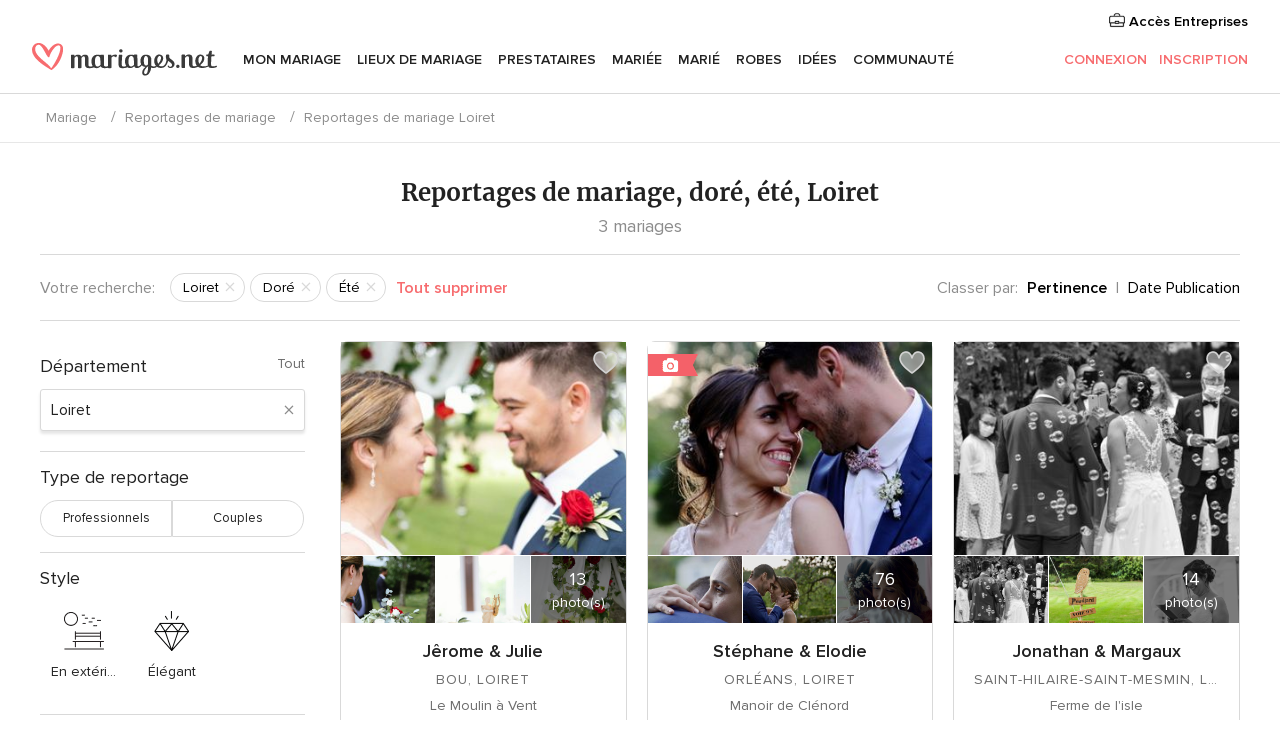

--- FILE ---
content_type: text/html; charset=UTF-8
request_url: https://www.mariages.net/reportages-mariage/loiret/dore--c90/ete--t198
body_size: 42596
content:
<!DOCTYPE html>
<html lang="fr-FR" prefix="og: http://ogp.me/ns#">
<head>
<meta http-equiv="Content-Type" content="text/html; charset=utf-8"><script type="text/javascript">(window.NREUM||(NREUM={})).init={privacy:{cookies_enabled:true},ajax:{deny_list:["bam.nr-data.net"]},feature_flags:["soft_nav"],distributed_tracing:{enabled:true}};(window.NREUM||(NREUM={})).loader_config={agentID:"1103461545",accountID:"1041",trustKey:"1041",xpid:"VQYDUEVQCAQEVFhSBwU=",licenseKey:"2f0b164c6c",applicationID:"307409004",browserID:"1103461545"};;/*! For license information please see nr-loader-spa-1.308.0.min.js.LICENSE.txt */
(()=>{var e,t,r={384:(e,t,r)=>{"use strict";r.d(t,{NT:()=>a,US:()=>u,Zm:()=>o,bQ:()=>d,dV:()=>c,pV:()=>l});var n=r(6154),i=r(1863),s=r(1910);const a={beacon:"bam.nr-data.net",errorBeacon:"bam.nr-data.net"};function o(){return n.gm.NREUM||(n.gm.NREUM={}),void 0===n.gm.newrelic&&(n.gm.newrelic=n.gm.NREUM),n.gm.NREUM}function c(){let e=o();return e.o||(e.o={ST:n.gm.setTimeout,SI:n.gm.setImmediate||n.gm.setInterval,CT:n.gm.clearTimeout,XHR:n.gm.XMLHttpRequest,REQ:n.gm.Request,EV:n.gm.Event,PR:n.gm.Promise,MO:n.gm.MutationObserver,FETCH:n.gm.fetch,WS:n.gm.WebSocket},(0,s.i)(...Object.values(e.o))),e}function d(e,t){let r=o();r.initializedAgents??={},t.initializedAt={ms:(0,i.t)(),date:new Date},r.initializedAgents[e]=t}function u(e,t){o()[e]=t}function l(){return function(){let e=o();const t=e.info||{};e.info={beacon:a.beacon,errorBeacon:a.errorBeacon,...t}}(),function(){let e=o();const t=e.init||{};e.init={...t}}(),c(),function(){let e=o();const t=e.loader_config||{};e.loader_config={...t}}(),o()}},782:(e,t,r)=>{"use strict";r.d(t,{T:()=>n});const n=r(860).K7.pageViewTiming},860:(e,t,r)=>{"use strict";r.d(t,{$J:()=>u,K7:()=>c,P3:()=>d,XX:()=>i,Yy:()=>o,df:()=>s,qY:()=>n,v4:()=>a});const n="events",i="jserrors",s="browser/blobs",a="rum",o="browser/logs",c={ajax:"ajax",genericEvents:"generic_events",jserrors:i,logging:"logging",metrics:"metrics",pageAction:"page_action",pageViewEvent:"page_view_event",pageViewTiming:"page_view_timing",sessionReplay:"session_replay",sessionTrace:"session_trace",softNav:"soft_navigations",spa:"spa"},d={[c.pageViewEvent]:1,[c.pageViewTiming]:2,[c.metrics]:3,[c.jserrors]:4,[c.spa]:5,[c.ajax]:6,[c.sessionTrace]:7,[c.softNav]:8,[c.sessionReplay]:9,[c.logging]:10,[c.genericEvents]:11},u={[c.pageViewEvent]:a,[c.pageViewTiming]:n,[c.ajax]:n,[c.spa]:n,[c.softNav]:n,[c.metrics]:i,[c.jserrors]:i,[c.sessionTrace]:s,[c.sessionReplay]:s,[c.logging]:o,[c.genericEvents]:"ins"}},944:(e,t,r)=>{"use strict";r.d(t,{R:()=>i});var n=r(3241);function i(e,t){"function"==typeof console.debug&&(console.debug("New Relic Warning: https://github.com/newrelic/newrelic-browser-agent/blob/main/docs/warning-codes.md#".concat(e),t),(0,n.W)({agentIdentifier:null,drained:null,type:"data",name:"warn",feature:"warn",data:{code:e,secondary:t}}))}},993:(e,t,r)=>{"use strict";r.d(t,{A$:()=>s,ET:()=>a,TZ:()=>o,p_:()=>i});var n=r(860);const i={ERROR:"ERROR",WARN:"WARN",INFO:"INFO",DEBUG:"DEBUG",TRACE:"TRACE"},s={OFF:0,ERROR:1,WARN:2,INFO:3,DEBUG:4,TRACE:5},a="log",o=n.K7.logging},1541:(e,t,r)=>{"use strict";r.d(t,{U:()=>i,f:()=>n});const n={MFE:"MFE",BA:"BA"};function i(e,t){if(2!==t?.harvestEndpointVersion)return{};const r=t.agentRef.runtime.appMetadata.agents[0].entityGuid;return e?{"source.id":e.id,"source.name":e.name,"source.type":e.type,"parent.id":e.parent?.id||r,"parent.type":e.parent?.type||n.BA}:{"entity.guid":r,appId:t.agentRef.info.applicationID}}},1687:(e,t,r)=>{"use strict";r.d(t,{Ak:()=>d,Ze:()=>h,x3:()=>u});var n=r(3241),i=r(7836),s=r(3606),a=r(860),o=r(2646);const c={};function d(e,t){const r={staged:!1,priority:a.P3[t]||0};l(e),c[e].get(t)||c[e].set(t,r)}function u(e,t){e&&c[e]&&(c[e].get(t)&&c[e].delete(t),p(e,t,!1),c[e].size&&f(e))}function l(e){if(!e)throw new Error("agentIdentifier required");c[e]||(c[e]=new Map)}function h(e="",t="feature",r=!1){if(l(e),!e||!c[e].get(t)||r)return p(e,t);c[e].get(t).staged=!0,f(e)}function f(e){const t=Array.from(c[e]);t.every(([e,t])=>t.staged)&&(t.sort((e,t)=>e[1].priority-t[1].priority),t.forEach(([t])=>{c[e].delete(t),p(e,t)}))}function p(e,t,r=!0){const a=e?i.ee.get(e):i.ee,c=s.i.handlers;if(!a.aborted&&a.backlog&&c){if((0,n.W)({agentIdentifier:e,type:"lifecycle",name:"drain",feature:t}),r){const e=a.backlog[t],r=c[t];if(r){for(let t=0;e&&t<e.length;++t)g(e[t],r);Object.entries(r).forEach(([e,t])=>{Object.values(t||{}).forEach(t=>{t[0]?.on&&t[0]?.context()instanceof o.y&&t[0].on(e,t[1])})})}}a.isolatedBacklog||delete c[t],a.backlog[t]=null,a.emit("drain-"+t,[])}}function g(e,t){var r=e[1];Object.values(t[r]||{}).forEach(t=>{var r=e[0];if(t[0]===r){var n=t[1],i=e[3],s=e[2];n.apply(i,s)}})}},1738:(e,t,r)=>{"use strict";r.d(t,{U:()=>f,Y:()=>h});var n=r(3241),i=r(9908),s=r(1863),a=r(944),o=r(5701),c=r(3969),d=r(8362),u=r(860),l=r(4261);function h(e,t,r,s){const h=s||r;!h||h[e]&&h[e]!==d.d.prototype[e]||(h[e]=function(){(0,i.p)(c.xV,["API/"+e+"/called"],void 0,u.K7.metrics,r.ee),(0,n.W)({agentIdentifier:r.agentIdentifier,drained:!!o.B?.[r.agentIdentifier],type:"data",name:"api",feature:l.Pl+e,data:{}});try{return t.apply(this,arguments)}catch(e){(0,a.R)(23,e)}})}function f(e,t,r,n,a){const o=e.info;null===r?delete o.jsAttributes[t]:o.jsAttributes[t]=r,(a||null===r)&&(0,i.p)(l.Pl+n,[(0,s.t)(),t,r],void 0,"session",e.ee)}},1741:(e,t,r)=>{"use strict";r.d(t,{W:()=>s});var n=r(944),i=r(4261);class s{#e(e,...t){if(this[e]!==s.prototype[e])return this[e](...t);(0,n.R)(35,e)}addPageAction(e,t){return this.#e(i.hG,e,t)}register(e){return this.#e(i.eY,e)}recordCustomEvent(e,t){return this.#e(i.fF,e,t)}setPageViewName(e,t){return this.#e(i.Fw,e,t)}setCustomAttribute(e,t,r){return this.#e(i.cD,e,t,r)}noticeError(e,t){return this.#e(i.o5,e,t)}setUserId(e,t=!1){return this.#e(i.Dl,e,t)}setApplicationVersion(e){return this.#e(i.nb,e)}setErrorHandler(e){return this.#e(i.bt,e)}addRelease(e,t){return this.#e(i.k6,e,t)}log(e,t){return this.#e(i.$9,e,t)}start(){return this.#e(i.d3)}finished(e){return this.#e(i.BL,e)}recordReplay(){return this.#e(i.CH)}pauseReplay(){return this.#e(i.Tb)}addToTrace(e){return this.#e(i.U2,e)}setCurrentRouteName(e){return this.#e(i.PA,e)}interaction(e){return this.#e(i.dT,e)}wrapLogger(e,t,r){return this.#e(i.Wb,e,t,r)}measure(e,t){return this.#e(i.V1,e,t)}consent(e){return this.#e(i.Pv,e)}}},1863:(e,t,r)=>{"use strict";function n(){return Math.floor(performance.now())}r.d(t,{t:()=>n})},1910:(e,t,r)=>{"use strict";r.d(t,{i:()=>s});var n=r(944);const i=new Map;function s(...e){return e.every(e=>{if(i.has(e))return i.get(e);const t="function"==typeof e?e.toString():"",r=t.includes("[native code]"),s=t.includes("nrWrapper");return r||s||(0,n.R)(64,e?.name||t),i.set(e,r),r})}},2555:(e,t,r)=>{"use strict";r.d(t,{D:()=>o,f:()=>a});var n=r(384),i=r(8122);const s={beacon:n.NT.beacon,errorBeacon:n.NT.errorBeacon,licenseKey:void 0,applicationID:void 0,sa:void 0,queueTime:void 0,applicationTime:void 0,ttGuid:void 0,user:void 0,account:void 0,product:void 0,extra:void 0,jsAttributes:{},userAttributes:void 0,atts:void 0,transactionName:void 0,tNamePlain:void 0};function a(e){try{return!!e.licenseKey&&!!e.errorBeacon&&!!e.applicationID}catch(e){return!1}}const o=e=>(0,i.a)(e,s)},2614:(e,t,r)=>{"use strict";r.d(t,{BB:()=>a,H3:()=>n,g:()=>d,iL:()=>c,tS:()=>o,uh:()=>i,wk:()=>s});const n="NRBA",i="SESSION",s=144e5,a=18e5,o={STARTED:"session-started",PAUSE:"session-pause",RESET:"session-reset",RESUME:"session-resume",UPDATE:"session-update"},c={SAME_TAB:"same-tab",CROSS_TAB:"cross-tab"},d={OFF:0,FULL:1,ERROR:2}},2646:(e,t,r)=>{"use strict";r.d(t,{y:()=>n});class n{constructor(e){this.contextId=e}}},2843:(e,t,r)=>{"use strict";r.d(t,{G:()=>s,u:()=>i});var n=r(3878);function i(e,t=!1,r,i){(0,n.DD)("visibilitychange",function(){if(t)return void("hidden"===document.visibilityState&&e());e(document.visibilityState)},r,i)}function s(e,t,r){(0,n.sp)("pagehide",e,t,r)}},3241:(e,t,r)=>{"use strict";r.d(t,{W:()=>s});var n=r(6154);const i="newrelic";function s(e={}){try{n.gm.dispatchEvent(new CustomEvent(i,{detail:e}))}catch(e){}}},3304:(e,t,r)=>{"use strict";r.d(t,{A:()=>s});var n=r(7836);const i=()=>{const e=new WeakSet;return(t,r)=>{if("object"==typeof r&&null!==r){if(e.has(r))return;e.add(r)}return r}};function s(e){try{return JSON.stringify(e,i())??""}catch(e){try{n.ee.emit("internal-error",[e])}catch(e){}return""}}},3333:(e,t,r)=>{"use strict";r.d(t,{$v:()=>u,TZ:()=>n,Xh:()=>c,Zp:()=>i,kd:()=>d,mq:()=>o,nf:()=>a,qN:()=>s});const n=r(860).K7.genericEvents,i=["auxclick","click","copy","keydown","paste","scrollend"],s=["focus","blur"],a=4,o=1e3,c=2e3,d=["PageAction","UserAction","BrowserPerformance"],u={RESOURCES:"experimental.resources",REGISTER:"register"}},3434:(e,t,r)=>{"use strict";r.d(t,{Jt:()=>s,YM:()=>d});var n=r(7836),i=r(5607);const s="nr@original:".concat(i.W),a=50;var o=Object.prototype.hasOwnProperty,c=!1;function d(e,t){return e||(e=n.ee),r.inPlace=function(e,t,n,i,s){n||(n="");const a="-"===n.charAt(0);for(let o=0;o<t.length;o++){const c=t[o],d=e[c];l(d)||(e[c]=r(d,a?c+n:n,i,c,s))}},r.flag=s,r;function r(t,r,n,c,d){return l(t)?t:(r||(r=""),nrWrapper[s]=t,function(e,t,r){if(Object.defineProperty&&Object.keys)try{return Object.keys(e).forEach(function(r){Object.defineProperty(t,r,{get:function(){return e[r]},set:function(t){return e[r]=t,t}})}),t}catch(e){u([e],r)}for(var n in e)o.call(e,n)&&(t[n]=e[n])}(t,nrWrapper,e),nrWrapper);function nrWrapper(){var s,o,l,h;let f;try{o=this,s=[...arguments],l="function"==typeof n?n(s,o):n||{}}catch(t){u([t,"",[s,o,c],l],e)}i(r+"start",[s,o,c],l,d);const p=performance.now();let g;try{return h=t.apply(o,s),g=performance.now(),h}catch(e){throw g=performance.now(),i(r+"err",[s,o,e],l,d),f=e,f}finally{const e=g-p,t={start:p,end:g,duration:e,isLongTask:e>=a,methodName:c,thrownError:f};t.isLongTask&&i("long-task",[t,o],l,d),i(r+"end",[s,o,h],l,d)}}}function i(r,n,i,s){if(!c||t){var a=c;c=!0;try{e.emit(r,n,i,t,s)}catch(t){u([t,r,n,i],e)}c=a}}}function u(e,t){t||(t=n.ee);try{t.emit("internal-error",e)}catch(e){}}function l(e){return!(e&&"function"==typeof e&&e.apply&&!e[s])}},3606:(e,t,r)=>{"use strict";r.d(t,{i:()=>s});var n=r(9908);s.on=a;var i=s.handlers={};function s(e,t,r,s){a(s||n.d,i,e,t,r)}function a(e,t,r,i,s){s||(s="feature"),e||(e=n.d);var a=t[s]=t[s]||{};(a[r]=a[r]||[]).push([e,i])}},3738:(e,t,r)=>{"use strict";r.d(t,{He:()=>i,Kp:()=>o,Lc:()=>d,Rz:()=>u,TZ:()=>n,bD:()=>s,d3:()=>a,jx:()=>l,sl:()=>h,uP:()=>c});const n=r(860).K7.sessionTrace,i="bstResource",s="resource",a="-start",o="-end",c="fn"+a,d="fn"+o,u="pushState",l=1e3,h=3e4},3785:(e,t,r)=>{"use strict";r.d(t,{R:()=>c,b:()=>d});var n=r(9908),i=r(1863),s=r(860),a=r(3969),o=r(993);function c(e,t,r={},c=o.p_.INFO,d=!0,u,l=(0,i.t)()){(0,n.p)(a.xV,["API/logging/".concat(c.toLowerCase(),"/called")],void 0,s.K7.metrics,e),(0,n.p)(o.ET,[l,t,r,c,d,u],void 0,s.K7.logging,e)}function d(e){return"string"==typeof e&&Object.values(o.p_).some(t=>t===e.toUpperCase().trim())}},3878:(e,t,r)=>{"use strict";function n(e,t){return{capture:e,passive:!1,signal:t}}function i(e,t,r=!1,i){window.addEventListener(e,t,n(r,i))}function s(e,t,r=!1,i){document.addEventListener(e,t,n(r,i))}r.d(t,{DD:()=>s,jT:()=>n,sp:()=>i})},3962:(e,t,r)=>{"use strict";r.d(t,{AM:()=>a,O2:()=>l,OV:()=>s,Qu:()=>h,TZ:()=>c,ih:()=>f,pP:()=>o,t1:()=>u,tC:()=>i,wD:()=>d});var n=r(860);const i=["click","keydown","submit"],s="popstate",a="api",o="initialPageLoad",c=n.K7.softNav,d=5e3,u=500,l={INITIAL_PAGE_LOAD:"",ROUTE_CHANGE:1,UNSPECIFIED:2},h={INTERACTION:1,AJAX:2,CUSTOM_END:3,CUSTOM_TRACER:4},f={IP:"in progress",PF:"pending finish",FIN:"finished",CAN:"cancelled"}},3969:(e,t,r)=>{"use strict";r.d(t,{TZ:()=>n,XG:()=>o,rs:()=>i,xV:()=>a,z_:()=>s});const n=r(860).K7.metrics,i="sm",s="cm",a="storeSupportabilityMetrics",o="storeEventMetrics"},4234:(e,t,r)=>{"use strict";r.d(t,{W:()=>s});var n=r(7836),i=r(1687);class s{constructor(e,t){this.agentIdentifier=e,this.ee=n.ee.get(e),this.featureName=t,this.blocked=!1}deregisterDrain(){(0,i.x3)(this.agentIdentifier,this.featureName)}}},4261:(e,t,r)=>{"use strict";r.d(t,{$9:()=>u,BL:()=>c,CH:()=>p,Dl:()=>R,Fw:()=>w,PA:()=>v,Pl:()=>n,Pv:()=>A,Tb:()=>h,U2:()=>a,V1:()=>E,Wb:()=>T,bt:()=>y,cD:()=>b,d3:()=>x,dT:()=>d,eY:()=>g,fF:()=>f,hG:()=>s,hw:()=>i,k6:()=>o,nb:()=>m,o5:()=>l});const n="api-",i=n+"ixn-",s="addPageAction",a="addToTrace",o="addRelease",c="finished",d="interaction",u="log",l="noticeError",h="pauseReplay",f="recordCustomEvent",p="recordReplay",g="register",m="setApplicationVersion",v="setCurrentRouteName",b="setCustomAttribute",y="setErrorHandler",w="setPageViewName",R="setUserId",x="start",T="wrapLogger",E="measure",A="consent"},5205:(e,t,r)=>{"use strict";r.d(t,{j:()=>S});var n=r(384),i=r(1741);var s=r(2555),a=r(3333);const o=e=>{if(!e||"string"!=typeof e)return!1;try{document.createDocumentFragment().querySelector(e)}catch{return!1}return!0};var c=r(2614),d=r(944),u=r(8122);const l="[data-nr-mask]",h=e=>(0,u.a)(e,(()=>{const e={feature_flags:[],experimental:{allow_registered_children:!1,resources:!1},mask_selector:"*",block_selector:"[data-nr-block]",mask_input_options:{color:!1,date:!1,"datetime-local":!1,email:!1,month:!1,number:!1,range:!1,search:!1,tel:!1,text:!1,time:!1,url:!1,week:!1,textarea:!1,select:!1,password:!0}};return{ajax:{deny_list:void 0,block_internal:!0,enabled:!0,autoStart:!0},api:{get allow_registered_children(){return e.feature_flags.includes(a.$v.REGISTER)||e.experimental.allow_registered_children},set allow_registered_children(t){e.experimental.allow_registered_children=t},duplicate_registered_data:!1},browser_consent_mode:{enabled:!1},distributed_tracing:{enabled:void 0,exclude_newrelic_header:void 0,cors_use_newrelic_header:void 0,cors_use_tracecontext_headers:void 0,allowed_origins:void 0},get feature_flags(){return e.feature_flags},set feature_flags(t){e.feature_flags=t},generic_events:{enabled:!0,autoStart:!0},harvest:{interval:30},jserrors:{enabled:!0,autoStart:!0},logging:{enabled:!0,autoStart:!0},metrics:{enabled:!0,autoStart:!0},obfuscate:void 0,page_action:{enabled:!0},page_view_event:{enabled:!0,autoStart:!0},page_view_timing:{enabled:!0,autoStart:!0},performance:{capture_marks:!1,capture_measures:!1,capture_detail:!0,resources:{get enabled(){return e.feature_flags.includes(a.$v.RESOURCES)||e.experimental.resources},set enabled(t){e.experimental.resources=t},asset_types:[],first_party_domains:[],ignore_newrelic:!0}},privacy:{cookies_enabled:!0},proxy:{assets:void 0,beacon:void 0},session:{expiresMs:c.wk,inactiveMs:c.BB},session_replay:{autoStart:!0,enabled:!1,preload:!1,sampling_rate:10,error_sampling_rate:100,collect_fonts:!1,inline_images:!1,fix_stylesheets:!0,mask_all_inputs:!0,get mask_text_selector(){return e.mask_selector},set mask_text_selector(t){o(t)?e.mask_selector="".concat(t,",").concat(l):""===t||null===t?e.mask_selector=l:(0,d.R)(5,t)},get block_class(){return"nr-block"},get ignore_class(){return"nr-ignore"},get mask_text_class(){return"nr-mask"},get block_selector(){return e.block_selector},set block_selector(t){o(t)?e.block_selector+=",".concat(t):""!==t&&(0,d.R)(6,t)},get mask_input_options(){return e.mask_input_options},set mask_input_options(t){t&&"object"==typeof t?e.mask_input_options={...t,password:!0}:(0,d.R)(7,t)}},session_trace:{enabled:!0,autoStart:!0},soft_navigations:{enabled:!0,autoStart:!0},spa:{enabled:!0,autoStart:!0},ssl:void 0,user_actions:{enabled:!0,elementAttributes:["id","className","tagName","type"]}}})());var f=r(6154),p=r(9324);let g=0;const m={buildEnv:p.F3,distMethod:p.Xs,version:p.xv,originTime:f.WN},v={consented:!1},b={appMetadata:{},get consented(){return this.session?.state?.consent||v.consented},set consented(e){v.consented=e},customTransaction:void 0,denyList:void 0,disabled:!1,harvester:void 0,isolatedBacklog:!1,isRecording:!1,loaderType:void 0,maxBytes:3e4,obfuscator:void 0,onerror:void 0,ptid:void 0,releaseIds:{},session:void 0,timeKeeper:void 0,registeredEntities:[],jsAttributesMetadata:{bytes:0},get harvestCount(){return++g}},y=e=>{const t=(0,u.a)(e,b),r=Object.keys(m).reduce((e,t)=>(e[t]={value:m[t],writable:!1,configurable:!0,enumerable:!0},e),{});return Object.defineProperties(t,r)};var w=r(5701);const R=e=>{const t=e.startsWith("http");e+="/",r.p=t?e:"https://"+e};var x=r(7836),T=r(3241);const E={accountID:void 0,trustKey:void 0,agentID:void 0,licenseKey:void 0,applicationID:void 0,xpid:void 0},A=e=>(0,u.a)(e,E),_=new Set;function S(e,t={},r,a){let{init:o,info:c,loader_config:d,runtime:u={},exposed:l=!0}=t;if(!c){const e=(0,n.pV)();o=e.init,c=e.info,d=e.loader_config}e.init=h(o||{}),e.loader_config=A(d||{}),c.jsAttributes??={},f.bv&&(c.jsAttributes.isWorker=!0),e.info=(0,s.D)(c);const p=e.init,g=[c.beacon,c.errorBeacon];_.has(e.agentIdentifier)||(p.proxy.assets&&(R(p.proxy.assets),g.push(p.proxy.assets)),p.proxy.beacon&&g.push(p.proxy.beacon),e.beacons=[...g],function(e){const t=(0,n.pV)();Object.getOwnPropertyNames(i.W.prototype).forEach(r=>{const n=i.W.prototype[r];if("function"!=typeof n||"constructor"===n)return;let s=t[r];e[r]&&!1!==e.exposed&&"micro-agent"!==e.runtime?.loaderType&&(t[r]=(...t)=>{const n=e[r](...t);return s?s(...t):n})})}(e),(0,n.US)("activatedFeatures",w.B)),u.denyList=[...p.ajax.deny_list||[],...p.ajax.block_internal?g:[]],u.ptid=e.agentIdentifier,u.loaderType=r,e.runtime=y(u),_.has(e.agentIdentifier)||(e.ee=x.ee.get(e.agentIdentifier),e.exposed=l,(0,T.W)({agentIdentifier:e.agentIdentifier,drained:!!w.B?.[e.agentIdentifier],type:"lifecycle",name:"initialize",feature:void 0,data:e.config})),_.add(e.agentIdentifier)}},5270:(e,t,r)=>{"use strict";r.d(t,{Aw:()=>a,SR:()=>s,rF:()=>o});var n=r(384),i=r(7767);function s(e){return!!(0,n.dV)().o.MO&&(0,i.V)(e)&&!0===e?.session_trace.enabled}function a(e){return!0===e?.session_replay.preload&&s(e)}function o(e,t){try{if("string"==typeof t?.type){if("password"===t.type.toLowerCase())return"*".repeat(e?.length||0);if(void 0!==t?.dataset?.nrUnmask||t?.classList?.contains("nr-unmask"))return e}}catch(e){}return"string"==typeof e?e.replace(/[\S]/g,"*"):"*".repeat(e?.length||0)}},5289:(e,t,r)=>{"use strict";r.d(t,{GG:()=>a,Qr:()=>c,sB:()=>o});var n=r(3878),i=r(6389);function s(){return"undefined"==typeof document||"complete"===document.readyState}function a(e,t){if(s())return e();const r=(0,i.J)(e),a=setInterval(()=>{s()&&(clearInterval(a),r())},500);(0,n.sp)("load",r,t)}function o(e){if(s())return e();(0,n.DD)("DOMContentLoaded",e)}function c(e){if(s())return e();(0,n.sp)("popstate",e)}},5607:(e,t,r)=>{"use strict";r.d(t,{W:()=>n});const n=(0,r(9566).bz)()},5701:(e,t,r)=>{"use strict";r.d(t,{B:()=>s,t:()=>a});var n=r(3241);const i=new Set,s={};function a(e,t){const r=t.agentIdentifier;s[r]??={},e&&"object"==typeof e&&(i.has(r)||(t.ee.emit("rumresp",[e]),s[r]=e,i.add(r),(0,n.W)({agentIdentifier:r,loaded:!0,drained:!0,type:"lifecycle",name:"load",feature:void 0,data:e})))}},6154:(e,t,r)=>{"use strict";r.d(t,{OF:()=>d,RI:()=>i,WN:()=>h,bv:()=>s,eN:()=>f,gm:()=>a,lR:()=>l,m:()=>c,mw:()=>o,sb:()=>u});var n=r(1863);const i="undefined"!=typeof window&&!!window.document,s="undefined"!=typeof WorkerGlobalScope&&("undefined"!=typeof self&&self instanceof WorkerGlobalScope&&self.navigator instanceof WorkerNavigator||"undefined"!=typeof globalThis&&globalThis instanceof WorkerGlobalScope&&globalThis.navigator instanceof WorkerNavigator),a=i?window:"undefined"!=typeof WorkerGlobalScope&&("undefined"!=typeof self&&self instanceof WorkerGlobalScope&&self||"undefined"!=typeof globalThis&&globalThis instanceof WorkerGlobalScope&&globalThis),o=Boolean("hidden"===a?.document?.visibilityState),c=""+a?.location,d=/iPad|iPhone|iPod/.test(a.navigator?.userAgent),u=d&&"undefined"==typeof SharedWorker,l=(()=>{const e=a.navigator?.userAgent?.match(/Firefox[/\s](\d+\.\d+)/);return Array.isArray(e)&&e.length>=2?+e[1]:0})(),h=Date.now()-(0,n.t)(),f=()=>"undefined"!=typeof PerformanceNavigationTiming&&a?.performance?.getEntriesByType("navigation")?.[0]?.responseStart},6344:(e,t,r)=>{"use strict";r.d(t,{BB:()=>u,Qb:()=>l,TZ:()=>i,Ug:()=>a,Vh:()=>s,_s:()=>o,bc:()=>d,yP:()=>c});var n=r(2614);const i=r(860).K7.sessionReplay,s="errorDuringReplay",a=.12,o={DomContentLoaded:0,Load:1,FullSnapshot:2,IncrementalSnapshot:3,Meta:4,Custom:5},c={[n.g.ERROR]:15e3,[n.g.FULL]:3e5,[n.g.OFF]:0},d={RESET:{message:"Session was reset",sm:"Reset"},IMPORT:{message:"Recorder failed to import",sm:"Import"},TOO_MANY:{message:"429: Too Many Requests",sm:"Too-Many"},TOO_BIG:{message:"Payload was too large",sm:"Too-Big"},CROSS_TAB:{message:"Session Entity was set to OFF on another tab",sm:"Cross-Tab"},ENTITLEMENTS:{message:"Session Replay is not allowed and will not be started",sm:"Entitlement"}},u=5e3,l={API:"api",RESUME:"resume",SWITCH_TO_FULL:"switchToFull",INITIALIZE:"initialize",PRELOAD:"preload"}},6389:(e,t,r)=>{"use strict";function n(e,t=500,r={}){const n=r?.leading||!1;let i;return(...r)=>{n&&void 0===i&&(e.apply(this,r),i=setTimeout(()=>{i=clearTimeout(i)},t)),n||(clearTimeout(i),i=setTimeout(()=>{e.apply(this,r)},t))}}function i(e){let t=!1;return(...r)=>{t||(t=!0,e.apply(this,r))}}r.d(t,{J:()=>i,s:()=>n})},6630:(e,t,r)=>{"use strict";r.d(t,{T:()=>n});const n=r(860).K7.pageViewEvent},6774:(e,t,r)=>{"use strict";r.d(t,{T:()=>n});const n=r(860).K7.jserrors},7295:(e,t,r)=>{"use strict";r.d(t,{Xv:()=>a,gX:()=>i,iW:()=>s});var n=[];function i(e){if(!e||s(e))return!1;if(0===n.length)return!0;if("*"===n[0].hostname)return!1;for(var t=0;t<n.length;t++){var r=n[t];if(r.hostname.test(e.hostname)&&r.pathname.test(e.pathname))return!1}return!0}function s(e){return void 0===e.hostname}function a(e){if(n=[],e&&e.length)for(var t=0;t<e.length;t++){let r=e[t];if(!r)continue;if("*"===r)return void(n=[{hostname:"*"}]);0===r.indexOf("http://")?r=r.substring(7):0===r.indexOf("https://")&&(r=r.substring(8));const i=r.indexOf("/");let s,a;i>0?(s=r.substring(0,i),a=r.substring(i)):(s=r,a="*");let[c]=s.split(":");n.push({hostname:o(c),pathname:o(a,!0)})}}function o(e,t=!1){const r=e.replace(/[.+?^${}()|[\]\\]/g,e=>"\\"+e).replace(/\*/g,".*?");return new RegExp((t?"^":"")+r+"$")}},7485:(e,t,r)=>{"use strict";r.d(t,{D:()=>i});var n=r(6154);function i(e){if(0===(e||"").indexOf("data:"))return{protocol:"data"};try{const t=new URL(e,location.href),r={port:t.port,hostname:t.hostname,pathname:t.pathname,search:t.search,protocol:t.protocol.slice(0,t.protocol.indexOf(":")),sameOrigin:t.protocol===n.gm?.location?.protocol&&t.host===n.gm?.location?.host};return r.port&&""!==r.port||("http:"===t.protocol&&(r.port="80"),"https:"===t.protocol&&(r.port="443")),r.pathname&&""!==r.pathname?r.pathname.startsWith("/")||(r.pathname="/".concat(r.pathname)):r.pathname="/",r}catch(e){return{}}}},7699:(e,t,r)=>{"use strict";r.d(t,{It:()=>s,KC:()=>o,No:()=>i,qh:()=>a});var n=r(860);const i=16e3,s=1e6,a="SESSION_ERROR",o={[n.K7.logging]:!0,[n.K7.genericEvents]:!1,[n.K7.jserrors]:!1,[n.K7.ajax]:!1}},7767:(e,t,r)=>{"use strict";r.d(t,{V:()=>i});var n=r(6154);const i=e=>n.RI&&!0===e?.privacy.cookies_enabled},7836:(e,t,r)=>{"use strict";r.d(t,{P:()=>o,ee:()=>c});var n=r(384),i=r(8990),s=r(2646),a=r(5607);const o="nr@context:".concat(a.W),c=function e(t,r){var n={},a={},u={},l=!1;try{l=16===r.length&&d.initializedAgents?.[r]?.runtime.isolatedBacklog}catch(e){}var h={on:p,addEventListener:p,removeEventListener:function(e,t){var r=n[e];if(!r)return;for(var i=0;i<r.length;i++)r[i]===t&&r.splice(i,1)},emit:function(e,r,n,i,s){!1!==s&&(s=!0);if(c.aborted&&!i)return;t&&s&&t.emit(e,r,n);var o=f(n);g(e).forEach(e=>{e.apply(o,r)});var d=v()[a[e]];d&&d.push([h,e,r,o]);return o},get:m,listeners:g,context:f,buffer:function(e,t){const r=v();if(t=t||"feature",h.aborted)return;Object.entries(e||{}).forEach(([e,n])=>{a[n]=t,t in r||(r[t]=[])})},abort:function(){h._aborted=!0,Object.keys(h.backlog).forEach(e=>{delete h.backlog[e]})},isBuffering:function(e){return!!v()[a[e]]},debugId:r,backlog:l?{}:t&&"object"==typeof t.backlog?t.backlog:{},isolatedBacklog:l};return Object.defineProperty(h,"aborted",{get:()=>{let e=h._aborted||!1;return e||(t&&(e=t.aborted),e)}}),h;function f(e){return e&&e instanceof s.y?e:e?(0,i.I)(e,o,()=>new s.y(o)):new s.y(o)}function p(e,t){n[e]=g(e).concat(t)}function g(e){return n[e]||[]}function m(t){return u[t]=u[t]||e(h,t)}function v(){return h.backlog}}(void 0,"globalEE"),d=(0,n.Zm)();d.ee||(d.ee=c)},8122:(e,t,r)=>{"use strict";r.d(t,{a:()=>i});var n=r(944);function i(e,t){try{if(!e||"object"!=typeof e)return(0,n.R)(3);if(!t||"object"!=typeof t)return(0,n.R)(4);const r=Object.create(Object.getPrototypeOf(t),Object.getOwnPropertyDescriptors(t)),s=0===Object.keys(r).length?e:r;for(let a in s)if(void 0!==e[a])try{if(null===e[a]){r[a]=null;continue}Array.isArray(e[a])&&Array.isArray(t[a])?r[a]=Array.from(new Set([...e[a],...t[a]])):"object"==typeof e[a]&&"object"==typeof t[a]?r[a]=i(e[a],t[a]):r[a]=e[a]}catch(e){r[a]||(0,n.R)(1,e)}return r}catch(e){(0,n.R)(2,e)}}},8139:(e,t,r)=>{"use strict";r.d(t,{u:()=>h});var n=r(7836),i=r(3434),s=r(8990),a=r(6154);const o={},c=a.gm.XMLHttpRequest,d="addEventListener",u="removeEventListener",l="nr@wrapped:".concat(n.P);function h(e){var t=function(e){return(e||n.ee).get("events")}(e);if(o[t.debugId]++)return t;o[t.debugId]=1;var r=(0,i.YM)(t,!0);function h(e){r.inPlace(e,[d,u],"-",p)}function p(e,t){return e[1]}return"getPrototypeOf"in Object&&(a.RI&&f(document,h),c&&f(c.prototype,h),f(a.gm,h)),t.on(d+"-start",function(e,t){var n=e[1];if(null!==n&&("function"==typeof n||"object"==typeof n)&&"newrelic"!==e[0]){var i=(0,s.I)(n,l,function(){var e={object:function(){if("function"!=typeof n.handleEvent)return;return n.handleEvent.apply(n,arguments)},function:n}[typeof n];return e?r(e,"fn-",null,e.name||"anonymous"):n});this.wrapped=e[1]=i}}),t.on(u+"-start",function(e){e[1]=this.wrapped||e[1]}),t}function f(e,t,...r){let n=e;for(;"object"==typeof n&&!Object.prototype.hasOwnProperty.call(n,d);)n=Object.getPrototypeOf(n);n&&t(n,...r)}},8362:(e,t,r)=>{"use strict";r.d(t,{d:()=>s});var n=r(9566),i=r(1741);class s extends i.W{agentIdentifier=(0,n.LA)(16)}},8374:(e,t,r)=>{r.nc=(()=>{try{return document?.currentScript?.nonce}catch(e){}return""})()},8990:(e,t,r)=>{"use strict";r.d(t,{I:()=>i});var n=Object.prototype.hasOwnProperty;function i(e,t,r){if(n.call(e,t))return e[t];var i=r();if(Object.defineProperty&&Object.keys)try{return Object.defineProperty(e,t,{value:i,writable:!0,enumerable:!1}),i}catch(e){}return e[t]=i,i}},9119:(e,t,r)=>{"use strict";r.d(t,{L:()=>s});var n=/([^?#]*)[^#]*(#[^?]*|$).*/,i=/([^?#]*)().*/;function s(e,t){return e?e.replace(t?n:i,"$1$2"):e}},9300:(e,t,r)=>{"use strict";r.d(t,{T:()=>n});const n=r(860).K7.ajax},9324:(e,t,r)=>{"use strict";r.d(t,{AJ:()=>a,F3:()=>i,Xs:()=>s,Yq:()=>o,xv:()=>n});const n="1.308.0",i="PROD",s="CDN",a="@newrelic/rrweb",o="1.0.1"},9566:(e,t,r)=>{"use strict";r.d(t,{LA:()=>o,ZF:()=>c,bz:()=>a,el:()=>d});var n=r(6154);const i="xxxxxxxx-xxxx-4xxx-yxxx-xxxxxxxxxxxx";function s(e,t){return e?15&e[t]:16*Math.random()|0}function a(){const e=n.gm?.crypto||n.gm?.msCrypto;let t,r=0;return e&&e.getRandomValues&&(t=e.getRandomValues(new Uint8Array(30))),i.split("").map(e=>"x"===e?s(t,r++).toString(16):"y"===e?(3&s()|8).toString(16):e).join("")}function o(e){const t=n.gm?.crypto||n.gm?.msCrypto;let r,i=0;t&&t.getRandomValues&&(r=t.getRandomValues(new Uint8Array(e)));const a=[];for(var o=0;o<e;o++)a.push(s(r,i++).toString(16));return a.join("")}function c(){return o(16)}function d(){return o(32)}},9908:(e,t,r)=>{"use strict";r.d(t,{d:()=>n,p:()=>i});var n=r(7836).ee.get("handle");function i(e,t,r,i,s){s?(s.buffer([e],i),s.emit(e,t,r)):(n.buffer([e],i),n.emit(e,t,r))}}},n={};function i(e){var t=n[e];if(void 0!==t)return t.exports;var s=n[e]={exports:{}};return r[e](s,s.exports,i),s.exports}i.m=r,i.d=(e,t)=>{for(var r in t)i.o(t,r)&&!i.o(e,r)&&Object.defineProperty(e,r,{enumerable:!0,get:t[r]})},i.f={},i.e=e=>Promise.all(Object.keys(i.f).reduce((t,r)=>(i.f[r](e,t),t),[])),i.u=e=>({212:"nr-spa-compressor",249:"nr-spa-recorder",478:"nr-spa"}[e]+"-1.308.0.min.js"),i.o=(e,t)=>Object.prototype.hasOwnProperty.call(e,t),e={},t="NRBA-1.308.0.PROD:",i.l=(r,n,s,a)=>{if(e[r])e[r].push(n);else{var o,c;if(void 0!==s)for(var d=document.getElementsByTagName("script"),u=0;u<d.length;u++){var l=d[u];if(l.getAttribute("src")==r||l.getAttribute("data-webpack")==t+s){o=l;break}}if(!o){c=!0;var h={478:"sha512-RSfSVnmHk59T/uIPbdSE0LPeqcEdF4/+XhfJdBuccH5rYMOEZDhFdtnh6X6nJk7hGpzHd9Ujhsy7lZEz/ORYCQ==",249:"sha512-ehJXhmntm85NSqW4MkhfQqmeKFulra3klDyY0OPDUE+sQ3GokHlPh1pmAzuNy//3j4ac6lzIbmXLvGQBMYmrkg==",212:"sha512-B9h4CR46ndKRgMBcK+j67uSR2RCnJfGefU+A7FrgR/k42ovXy5x/MAVFiSvFxuVeEk/pNLgvYGMp1cBSK/G6Fg=="};(o=document.createElement("script")).charset="utf-8",i.nc&&o.setAttribute("nonce",i.nc),o.setAttribute("data-webpack",t+s),o.src=r,0!==o.src.indexOf(window.location.origin+"/")&&(o.crossOrigin="anonymous"),h[a]&&(o.integrity=h[a])}e[r]=[n];var f=(t,n)=>{o.onerror=o.onload=null,clearTimeout(p);var i=e[r];if(delete e[r],o.parentNode&&o.parentNode.removeChild(o),i&&i.forEach(e=>e(n)),t)return t(n)},p=setTimeout(f.bind(null,void 0,{type:"timeout",target:o}),12e4);o.onerror=f.bind(null,o.onerror),o.onload=f.bind(null,o.onload),c&&document.head.appendChild(o)}},i.r=e=>{"undefined"!=typeof Symbol&&Symbol.toStringTag&&Object.defineProperty(e,Symbol.toStringTag,{value:"Module"}),Object.defineProperty(e,"__esModule",{value:!0})},i.p="https://js-agent.newrelic.com/",(()=>{var e={38:0,788:0};i.f.j=(t,r)=>{var n=i.o(e,t)?e[t]:void 0;if(0!==n)if(n)r.push(n[2]);else{var s=new Promise((r,i)=>n=e[t]=[r,i]);r.push(n[2]=s);var a=i.p+i.u(t),o=new Error;i.l(a,r=>{if(i.o(e,t)&&(0!==(n=e[t])&&(e[t]=void 0),n)){var s=r&&("load"===r.type?"missing":r.type),a=r&&r.target&&r.target.src;o.message="Loading chunk "+t+" failed: ("+s+": "+a+")",o.name="ChunkLoadError",o.type=s,o.request=a,n[1](o)}},"chunk-"+t,t)}};var t=(t,r)=>{var n,s,[a,o,c]=r,d=0;if(a.some(t=>0!==e[t])){for(n in o)i.o(o,n)&&(i.m[n]=o[n]);if(c)c(i)}for(t&&t(r);d<a.length;d++)s=a[d],i.o(e,s)&&e[s]&&e[s][0](),e[s]=0},r=self["webpackChunk:NRBA-1.308.0.PROD"]=self["webpackChunk:NRBA-1.308.0.PROD"]||[];r.forEach(t.bind(null,0)),r.push=t.bind(null,r.push.bind(r))})(),(()=>{"use strict";i(8374);var e=i(8362),t=i(860);const r=Object.values(t.K7);var n=i(5205);var s=i(9908),a=i(1863),o=i(4261),c=i(1738);var d=i(1687),u=i(4234),l=i(5289),h=i(6154),f=i(944),p=i(5270),g=i(7767),m=i(6389),v=i(7699);class b extends u.W{constructor(e,t){super(e.agentIdentifier,t),this.agentRef=e,this.abortHandler=void 0,this.featAggregate=void 0,this.loadedSuccessfully=void 0,this.onAggregateImported=new Promise(e=>{this.loadedSuccessfully=e}),this.deferred=Promise.resolve(),!1===e.init[this.featureName].autoStart?this.deferred=new Promise((t,r)=>{this.ee.on("manual-start-all",(0,m.J)(()=>{(0,d.Ak)(e.agentIdentifier,this.featureName),t()}))}):(0,d.Ak)(e.agentIdentifier,t)}importAggregator(e,t,r={}){if(this.featAggregate)return;const n=async()=>{let n;await this.deferred;try{if((0,g.V)(e.init)){const{setupAgentSession:t}=await i.e(478).then(i.bind(i,8766));n=t(e)}}catch(e){(0,f.R)(20,e),this.ee.emit("internal-error",[e]),(0,s.p)(v.qh,[e],void 0,this.featureName,this.ee)}try{if(!this.#t(this.featureName,n,e.init))return(0,d.Ze)(this.agentIdentifier,this.featureName),void this.loadedSuccessfully(!1);const{Aggregate:i}=await t();this.featAggregate=new i(e,r),e.runtime.harvester.initializedAggregates.push(this.featAggregate),this.loadedSuccessfully(!0)}catch(e){(0,f.R)(34,e),this.abortHandler?.(),(0,d.Ze)(this.agentIdentifier,this.featureName,!0),this.loadedSuccessfully(!1),this.ee&&this.ee.abort()}};h.RI?(0,l.GG)(()=>n(),!0):n()}#t(e,r,n){if(this.blocked)return!1;switch(e){case t.K7.sessionReplay:return(0,p.SR)(n)&&!!r;case t.K7.sessionTrace:return!!r;default:return!0}}}var y=i(6630),w=i(2614),R=i(3241);class x extends b{static featureName=y.T;constructor(e){var t;super(e,y.T),this.setupInspectionEvents(e.agentIdentifier),t=e,(0,c.Y)(o.Fw,function(e,r){"string"==typeof e&&("/"!==e.charAt(0)&&(e="/"+e),t.runtime.customTransaction=(r||"http://custom.transaction")+e,(0,s.p)(o.Pl+o.Fw,[(0,a.t)()],void 0,void 0,t.ee))},t),this.importAggregator(e,()=>i.e(478).then(i.bind(i,2467)))}setupInspectionEvents(e){const t=(t,r)=>{t&&(0,R.W)({agentIdentifier:e,timeStamp:t.timeStamp,loaded:"complete"===t.target.readyState,type:"window",name:r,data:t.target.location+""})};(0,l.sB)(e=>{t(e,"DOMContentLoaded")}),(0,l.GG)(e=>{t(e,"load")}),(0,l.Qr)(e=>{t(e,"navigate")}),this.ee.on(w.tS.UPDATE,(t,r)=>{(0,R.W)({agentIdentifier:e,type:"lifecycle",name:"session",data:r})})}}var T=i(384);class E extends e.d{constructor(e){var t;(super(),h.gm)?(this.features={},(0,T.bQ)(this.agentIdentifier,this),this.desiredFeatures=new Set(e.features||[]),this.desiredFeatures.add(x),(0,n.j)(this,e,e.loaderType||"agent"),t=this,(0,c.Y)(o.cD,function(e,r,n=!1){if("string"==typeof e){if(["string","number","boolean"].includes(typeof r)||null===r)return(0,c.U)(t,e,r,o.cD,n);(0,f.R)(40,typeof r)}else(0,f.R)(39,typeof e)},t),function(e){(0,c.Y)(o.Dl,function(t,r=!1){if("string"!=typeof t&&null!==t)return void(0,f.R)(41,typeof t);const n=e.info.jsAttributes["enduser.id"];r&&null!=n&&n!==t?(0,s.p)(o.Pl+"setUserIdAndResetSession",[t],void 0,"session",e.ee):(0,c.U)(e,"enduser.id",t,o.Dl,!0)},e)}(this),function(e){(0,c.Y)(o.nb,function(t){if("string"==typeof t||null===t)return(0,c.U)(e,"application.version",t,o.nb,!1);(0,f.R)(42,typeof t)},e)}(this),function(e){(0,c.Y)(o.d3,function(){e.ee.emit("manual-start-all")},e)}(this),function(e){(0,c.Y)(o.Pv,function(t=!0){if("boolean"==typeof t){if((0,s.p)(o.Pl+o.Pv,[t],void 0,"session",e.ee),e.runtime.consented=t,t){const t=e.features.page_view_event;t.onAggregateImported.then(e=>{const r=t.featAggregate;e&&!r.sentRum&&r.sendRum()})}}else(0,f.R)(65,typeof t)},e)}(this),this.run()):(0,f.R)(21)}get config(){return{info:this.info,init:this.init,loader_config:this.loader_config,runtime:this.runtime}}get api(){return this}run(){try{const e=function(e){const t={};return r.forEach(r=>{t[r]=!!e[r]?.enabled}),t}(this.init),n=[...this.desiredFeatures];n.sort((e,r)=>t.P3[e.featureName]-t.P3[r.featureName]),n.forEach(r=>{if(!e[r.featureName]&&r.featureName!==t.K7.pageViewEvent)return;if(r.featureName===t.K7.spa)return void(0,f.R)(67);const n=function(e){switch(e){case t.K7.ajax:return[t.K7.jserrors];case t.K7.sessionTrace:return[t.K7.ajax,t.K7.pageViewEvent];case t.K7.sessionReplay:return[t.K7.sessionTrace];case t.K7.pageViewTiming:return[t.K7.pageViewEvent];default:return[]}}(r.featureName).filter(e=>!(e in this.features));n.length>0&&(0,f.R)(36,{targetFeature:r.featureName,missingDependencies:n}),this.features[r.featureName]=new r(this)})}catch(e){(0,f.R)(22,e);for(const e in this.features)this.features[e].abortHandler?.();const t=(0,T.Zm)();delete t.initializedAgents[this.agentIdentifier]?.features,delete this.sharedAggregator;return t.ee.get(this.agentIdentifier).abort(),!1}}}var A=i(2843),_=i(782);class S extends b{static featureName=_.T;constructor(e){super(e,_.T),h.RI&&((0,A.u)(()=>(0,s.p)("docHidden",[(0,a.t)()],void 0,_.T,this.ee),!0),(0,A.G)(()=>(0,s.p)("winPagehide",[(0,a.t)()],void 0,_.T,this.ee)),this.importAggregator(e,()=>i.e(478).then(i.bind(i,9917))))}}var O=i(3969);class I extends b{static featureName=O.TZ;constructor(e){super(e,O.TZ),h.RI&&document.addEventListener("securitypolicyviolation",e=>{(0,s.p)(O.xV,["Generic/CSPViolation/Detected"],void 0,this.featureName,this.ee)}),this.importAggregator(e,()=>i.e(478).then(i.bind(i,6555)))}}var N=i(6774),P=i(3878),k=i(3304);class D{constructor(e,t,r,n,i){this.name="UncaughtError",this.message="string"==typeof e?e:(0,k.A)(e),this.sourceURL=t,this.line=r,this.column=n,this.__newrelic=i}}function C(e){return M(e)?e:new D(void 0!==e?.message?e.message:e,e?.filename||e?.sourceURL,e?.lineno||e?.line,e?.colno||e?.col,e?.__newrelic,e?.cause)}function j(e){const t="Unhandled Promise Rejection: ";if(!e?.reason)return;if(M(e.reason)){try{e.reason.message.startsWith(t)||(e.reason.message=t+e.reason.message)}catch(e){}return C(e.reason)}const r=C(e.reason);return(r.message||"").startsWith(t)||(r.message=t+r.message),r}function L(e){if(e.error instanceof SyntaxError&&!/:\d+$/.test(e.error.stack?.trim())){const t=new D(e.message,e.filename,e.lineno,e.colno,e.error.__newrelic,e.cause);return t.name=SyntaxError.name,t}return M(e.error)?e.error:C(e)}function M(e){return e instanceof Error&&!!e.stack}function H(e,r,n,i,o=(0,a.t)()){"string"==typeof e&&(e=new Error(e)),(0,s.p)("err",[e,o,!1,r,n.runtime.isRecording,void 0,i],void 0,t.K7.jserrors,n.ee),(0,s.p)("uaErr",[],void 0,t.K7.genericEvents,n.ee)}var B=i(1541),K=i(993),W=i(3785);function U(e,{customAttributes:t={},level:r=K.p_.INFO}={},n,i,s=(0,a.t)()){(0,W.R)(n.ee,e,t,r,!1,i,s)}function F(e,r,n,i,c=(0,a.t)()){(0,s.p)(o.Pl+o.hG,[c,e,r,i],void 0,t.K7.genericEvents,n.ee)}function V(e,r,n,i,c=(0,a.t)()){const{start:d,end:u,customAttributes:l}=r||{},h={customAttributes:l||{}};if("object"!=typeof h.customAttributes||"string"!=typeof e||0===e.length)return void(0,f.R)(57);const p=(e,t)=>null==e?t:"number"==typeof e?e:e instanceof PerformanceMark?e.startTime:Number.NaN;if(h.start=p(d,0),h.end=p(u,c),Number.isNaN(h.start)||Number.isNaN(h.end))(0,f.R)(57);else{if(h.duration=h.end-h.start,!(h.duration<0))return(0,s.p)(o.Pl+o.V1,[h,e,i],void 0,t.K7.genericEvents,n.ee),h;(0,f.R)(58)}}function G(e,r={},n,i,c=(0,a.t)()){(0,s.p)(o.Pl+o.fF,[c,e,r,i],void 0,t.K7.genericEvents,n.ee)}function z(e){(0,c.Y)(o.eY,function(t){return Y(e,t)},e)}function Y(e,r,n){(0,f.R)(54,"newrelic.register"),r||={},r.type=B.f.MFE,r.licenseKey||=e.info.licenseKey,r.blocked=!1,r.parent=n||{},Array.isArray(r.tags)||(r.tags=[]);const i={};r.tags.forEach(e=>{"name"!==e&&"id"!==e&&(i["source.".concat(e)]=!0)}),r.isolated??=!0;let o=()=>{};const c=e.runtime.registeredEntities;if(!r.isolated){const e=c.find(({metadata:{target:{id:e}}})=>e===r.id&&!r.isolated);if(e)return e}const d=e=>{r.blocked=!0,o=e};function u(e){return"string"==typeof e&&!!e.trim()&&e.trim().length<501||"number"==typeof e}e.init.api.allow_registered_children||d((0,m.J)(()=>(0,f.R)(55))),u(r.id)&&u(r.name)||d((0,m.J)(()=>(0,f.R)(48,r)));const l={addPageAction:(t,n={})=>g(F,[t,{...i,...n},e],r),deregister:()=>{d((0,m.J)(()=>(0,f.R)(68)))},log:(t,n={})=>g(U,[t,{...n,customAttributes:{...i,...n.customAttributes||{}}},e],r),measure:(t,n={})=>g(V,[t,{...n,customAttributes:{...i,...n.customAttributes||{}}},e],r),noticeError:(t,n={})=>g(H,[t,{...i,...n},e],r),register:(t={})=>g(Y,[e,t],l.metadata.target),recordCustomEvent:(t,n={})=>g(G,[t,{...i,...n},e],r),setApplicationVersion:e=>p("application.version",e),setCustomAttribute:(e,t)=>p(e,t),setUserId:e=>p("enduser.id",e),metadata:{customAttributes:i,target:r}},h=()=>(r.blocked&&o(),r.blocked);h()||c.push(l);const p=(e,t)=>{h()||(i[e]=t)},g=(r,n,i)=>{if(h())return;const o=(0,a.t)();(0,s.p)(O.xV,["API/register/".concat(r.name,"/called")],void 0,t.K7.metrics,e.ee);try{if(e.init.api.duplicate_registered_data&&"register"!==r.name){let e=n;if(n[1]instanceof Object){const t={"child.id":i.id,"child.type":i.type};e="customAttributes"in n[1]?[n[0],{...n[1],customAttributes:{...n[1].customAttributes,...t}},...n.slice(2)]:[n[0],{...n[1],...t},...n.slice(2)]}r(...e,void 0,o)}return r(...n,i,o)}catch(e){(0,f.R)(50,e)}};return l}class Z extends b{static featureName=N.T;constructor(e){var t;super(e,N.T),t=e,(0,c.Y)(o.o5,(e,r)=>H(e,r,t),t),function(e){(0,c.Y)(o.bt,function(t){e.runtime.onerror=t},e)}(e),function(e){let t=0;(0,c.Y)(o.k6,function(e,r){++t>10||(this.runtime.releaseIds[e.slice(-200)]=(""+r).slice(-200))},e)}(e),z(e);try{this.removeOnAbort=new AbortController}catch(e){}this.ee.on("internal-error",(t,r)=>{this.abortHandler&&(0,s.p)("ierr",[C(t),(0,a.t)(),!0,{},e.runtime.isRecording,r],void 0,this.featureName,this.ee)}),h.gm.addEventListener("unhandledrejection",t=>{this.abortHandler&&(0,s.p)("err",[j(t),(0,a.t)(),!1,{unhandledPromiseRejection:1},e.runtime.isRecording],void 0,this.featureName,this.ee)},(0,P.jT)(!1,this.removeOnAbort?.signal)),h.gm.addEventListener("error",t=>{this.abortHandler&&(0,s.p)("err",[L(t),(0,a.t)(),!1,{},e.runtime.isRecording],void 0,this.featureName,this.ee)},(0,P.jT)(!1,this.removeOnAbort?.signal)),this.abortHandler=this.#r,this.importAggregator(e,()=>i.e(478).then(i.bind(i,2176)))}#r(){this.removeOnAbort?.abort(),this.abortHandler=void 0}}var q=i(8990);let X=1;function J(e){const t=typeof e;return!e||"object"!==t&&"function"!==t?-1:e===h.gm?0:(0,q.I)(e,"nr@id",function(){return X++})}function Q(e){if("string"==typeof e&&e.length)return e.length;if("object"==typeof e){if("undefined"!=typeof ArrayBuffer&&e instanceof ArrayBuffer&&e.byteLength)return e.byteLength;if("undefined"!=typeof Blob&&e instanceof Blob&&e.size)return e.size;if(!("undefined"!=typeof FormData&&e instanceof FormData))try{return(0,k.A)(e).length}catch(e){return}}}var ee=i(8139),te=i(7836),re=i(3434);const ne={},ie=["open","send"];function se(e){var t=e||te.ee;const r=function(e){return(e||te.ee).get("xhr")}(t);if(void 0===h.gm.XMLHttpRequest)return r;if(ne[r.debugId]++)return r;ne[r.debugId]=1,(0,ee.u)(t);var n=(0,re.YM)(r),i=h.gm.XMLHttpRequest,s=h.gm.MutationObserver,a=h.gm.Promise,o=h.gm.setInterval,c="readystatechange",d=["onload","onerror","onabort","onloadstart","onloadend","onprogress","ontimeout"],u=[],l=h.gm.XMLHttpRequest=function(e){const t=new i(e),s=r.context(t);try{r.emit("new-xhr",[t],s),t.addEventListener(c,(a=s,function(){var e=this;e.readyState>3&&!a.resolved&&(a.resolved=!0,r.emit("xhr-resolved",[],e)),n.inPlace(e,d,"fn-",y)}),(0,P.jT)(!1))}catch(e){(0,f.R)(15,e);try{r.emit("internal-error",[e])}catch(e){}}var a;return t};function p(e,t){n.inPlace(t,["onreadystatechange"],"fn-",y)}if(function(e,t){for(var r in e)t[r]=e[r]}(i,l),l.prototype=i.prototype,n.inPlace(l.prototype,ie,"-xhr-",y),r.on("send-xhr-start",function(e,t){p(e,t),function(e){u.push(e),s&&(g?g.then(b):o?o(b):(m=-m,v.data=m))}(t)}),r.on("open-xhr-start",p),s){var g=a&&a.resolve();if(!o&&!a){var m=1,v=document.createTextNode(m);new s(b).observe(v,{characterData:!0})}}else t.on("fn-end",function(e){e[0]&&e[0].type===c||b()});function b(){for(var e=0;e<u.length;e++)p(0,u[e]);u.length&&(u=[])}function y(e,t){return t}return r}var ae="fetch-",oe=ae+"body-",ce=["arrayBuffer","blob","json","text","formData"],de=h.gm.Request,ue=h.gm.Response,le="prototype";const he={};function fe(e){const t=function(e){return(e||te.ee).get("fetch")}(e);if(!(de&&ue&&h.gm.fetch))return t;if(he[t.debugId]++)return t;function r(e,r,n){var i=e[r];"function"==typeof i&&(e[r]=function(){var e,r=[...arguments],s={};t.emit(n+"before-start",[r],s),s[te.P]&&s[te.P].dt&&(e=s[te.P].dt);var a=i.apply(this,r);return t.emit(n+"start",[r,e],a),a.then(function(e){return t.emit(n+"end",[null,e],a),e},function(e){throw t.emit(n+"end",[e],a),e})})}return he[t.debugId]=1,ce.forEach(e=>{r(de[le],e,oe),r(ue[le],e,oe)}),r(h.gm,"fetch",ae),t.on(ae+"end",function(e,r){var n=this;if(r){var i=r.headers.get("content-length");null!==i&&(n.rxSize=i),t.emit(ae+"done",[null,r],n)}else t.emit(ae+"done",[e],n)}),t}var pe=i(7485),ge=i(9566);class me{constructor(e){this.agentRef=e}generateTracePayload(e){const t=this.agentRef.loader_config;if(!this.shouldGenerateTrace(e)||!t)return null;var r=(t.accountID||"").toString()||null,n=(t.agentID||"").toString()||null,i=(t.trustKey||"").toString()||null;if(!r||!n)return null;var s=(0,ge.ZF)(),a=(0,ge.el)(),o=Date.now(),c={spanId:s,traceId:a,timestamp:o};return(e.sameOrigin||this.isAllowedOrigin(e)&&this.useTraceContextHeadersForCors())&&(c.traceContextParentHeader=this.generateTraceContextParentHeader(s,a),c.traceContextStateHeader=this.generateTraceContextStateHeader(s,o,r,n,i)),(e.sameOrigin&&!this.excludeNewrelicHeader()||!e.sameOrigin&&this.isAllowedOrigin(e)&&this.useNewrelicHeaderForCors())&&(c.newrelicHeader=this.generateTraceHeader(s,a,o,r,n,i)),c}generateTraceContextParentHeader(e,t){return"00-"+t+"-"+e+"-01"}generateTraceContextStateHeader(e,t,r,n,i){return i+"@nr=0-1-"+r+"-"+n+"-"+e+"----"+t}generateTraceHeader(e,t,r,n,i,s){if(!("function"==typeof h.gm?.btoa))return null;var a={v:[0,1],d:{ty:"Browser",ac:n,ap:i,id:e,tr:t,ti:r}};return s&&n!==s&&(a.d.tk=s),btoa((0,k.A)(a))}shouldGenerateTrace(e){return this.agentRef.init?.distributed_tracing?.enabled&&this.isAllowedOrigin(e)}isAllowedOrigin(e){var t=!1;const r=this.agentRef.init?.distributed_tracing;if(e.sameOrigin)t=!0;else if(r?.allowed_origins instanceof Array)for(var n=0;n<r.allowed_origins.length;n++){var i=(0,pe.D)(r.allowed_origins[n]);if(e.hostname===i.hostname&&e.protocol===i.protocol&&e.port===i.port){t=!0;break}}return t}excludeNewrelicHeader(){var e=this.agentRef.init?.distributed_tracing;return!!e&&!!e.exclude_newrelic_header}useNewrelicHeaderForCors(){var e=this.agentRef.init?.distributed_tracing;return!!e&&!1!==e.cors_use_newrelic_header}useTraceContextHeadersForCors(){var e=this.agentRef.init?.distributed_tracing;return!!e&&!!e.cors_use_tracecontext_headers}}var ve=i(9300),be=i(7295);function ye(e){return"string"==typeof e?e:e instanceof(0,T.dV)().o.REQ?e.url:h.gm?.URL&&e instanceof URL?e.href:void 0}var we=["load","error","abort","timeout"],Re=we.length,xe=(0,T.dV)().o.REQ,Te=(0,T.dV)().o.XHR;const Ee="X-NewRelic-App-Data";class Ae extends b{static featureName=ve.T;constructor(e){super(e,ve.T),this.dt=new me(e),this.handler=(e,t,r,n)=>(0,s.p)(e,t,r,n,this.ee);try{const e={xmlhttprequest:"xhr",fetch:"fetch",beacon:"beacon"};h.gm?.performance?.getEntriesByType("resource").forEach(r=>{if(r.initiatorType in e&&0!==r.responseStatus){const n={status:r.responseStatus},i={rxSize:r.transferSize,duration:Math.floor(r.duration),cbTime:0};_e(n,r.name),this.handler("xhr",[n,i,r.startTime,r.responseEnd,e[r.initiatorType]],void 0,t.K7.ajax)}})}catch(e){}fe(this.ee),se(this.ee),function(e,r,n,i){function o(e){var t=this;t.totalCbs=0,t.called=0,t.cbTime=0,t.end=T,t.ended=!1,t.xhrGuids={},t.lastSize=null,t.loadCaptureCalled=!1,t.params=this.params||{},t.metrics=this.metrics||{},t.latestLongtaskEnd=0,e.addEventListener("load",function(r){E(t,e)},(0,P.jT)(!1)),h.lR||e.addEventListener("progress",function(e){t.lastSize=e.loaded},(0,P.jT)(!1))}function c(e){this.params={method:e[0]},_e(this,e[1]),this.metrics={}}function d(t,r){e.loader_config.xpid&&this.sameOrigin&&r.setRequestHeader("X-NewRelic-ID",e.loader_config.xpid);var n=i.generateTracePayload(this.parsedOrigin);if(n){var s=!1;n.newrelicHeader&&(r.setRequestHeader("newrelic",n.newrelicHeader),s=!0),n.traceContextParentHeader&&(r.setRequestHeader("traceparent",n.traceContextParentHeader),n.traceContextStateHeader&&r.setRequestHeader("tracestate",n.traceContextStateHeader),s=!0),s&&(this.dt=n)}}function u(e,t){var n=this.metrics,i=e[0],s=this;if(n&&i){var o=Q(i);o&&(n.txSize=o)}this.startTime=(0,a.t)(),this.body=i,this.listener=function(e){try{"abort"!==e.type||s.loadCaptureCalled||(s.params.aborted=!0),("load"!==e.type||s.called===s.totalCbs&&(s.onloadCalled||"function"!=typeof t.onload)&&"function"==typeof s.end)&&s.end(t)}catch(e){try{r.emit("internal-error",[e])}catch(e){}}};for(var c=0;c<Re;c++)t.addEventListener(we[c],this.listener,(0,P.jT)(!1))}function l(e,t,r){this.cbTime+=e,t?this.onloadCalled=!0:this.called+=1,this.called!==this.totalCbs||!this.onloadCalled&&"function"==typeof r.onload||"function"!=typeof this.end||this.end(r)}function f(e,t){var r=""+J(e)+!!t;this.xhrGuids&&!this.xhrGuids[r]&&(this.xhrGuids[r]=!0,this.totalCbs+=1)}function p(e,t){var r=""+J(e)+!!t;this.xhrGuids&&this.xhrGuids[r]&&(delete this.xhrGuids[r],this.totalCbs-=1)}function g(){this.endTime=(0,a.t)()}function m(e,t){t instanceof Te&&"load"===e[0]&&r.emit("xhr-load-added",[e[1],e[2]],t)}function v(e,t){t instanceof Te&&"load"===e[0]&&r.emit("xhr-load-removed",[e[1],e[2]],t)}function b(e,t,r){t instanceof Te&&("onload"===r&&(this.onload=!0),("load"===(e[0]&&e[0].type)||this.onload)&&(this.xhrCbStart=(0,a.t)()))}function y(e,t){this.xhrCbStart&&r.emit("xhr-cb-time",[(0,a.t)()-this.xhrCbStart,this.onload,t],t)}function w(e){var t,r=e[1]||{};if("string"==typeof e[0]?0===(t=e[0]).length&&h.RI&&(t=""+h.gm.location.href):e[0]&&e[0].url?t=e[0].url:h.gm?.URL&&e[0]&&e[0]instanceof URL?t=e[0].href:"function"==typeof e[0].toString&&(t=e[0].toString()),"string"==typeof t&&0!==t.length){t&&(this.parsedOrigin=(0,pe.D)(t),this.sameOrigin=this.parsedOrigin.sameOrigin);var n=i.generateTracePayload(this.parsedOrigin);if(n&&(n.newrelicHeader||n.traceContextParentHeader))if(e[0]&&e[0].headers)o(e[0].headers,n)&&(this.dt=n);else{var s={};for(var a in r)s[a]=r[a];s.headers=new Headers(r.headers||{}),o(s.headers,n)&&(this.dt=n),e.length>1?e[1]=s:e.push(s)}}function o(e,t){var r=!1;return t.newrelicHeader&&(e.set("newrelic",t.newrelicHeader),r=!0),t.traceContextParentHeader&&(e.set("traceparent",t.traceContextParentHeader),t.traceContextStateHeader&&e.set("tracestate",t.traceContextStateHeader),r=!0),r}}function R(e,t){this.params={},this.metrics={},this.startTime=(0,a.t)(),this.dt=t,e.length>=1&&(this.target=e[0]),e.length>=2&&(this.opts=e[1]);var r=this.opts||{},n=this.target;_e(this,ye(n));var i=(""+(n&&n instanceof xe&&n.method||r.method||"GET")).toUpperCase();this.params.method=i,this.body=r.body,this.txSize=Q(r.body)||0}function x(e,r){if(this.endTime=(0,a.t)(),this.params||(this.params={}),(0,be.iW)(this.params))return;let i;this.params.status=r?r.status:0,"string"==typeof this.rxSize&&this.rxSize.length>0&&(i=+this.rxSize);const s={txSize:this.txSize,rxSize:i,duration:(0,a.t)()-this.startTime};n("xhr",[this.params,s,this.startTime,this.endTime,"fetch"],this,t.K7.ajax)}function T(e){const r=this.params,i=this.metrics;if(!this.ended){this.ended=!0;for(let t=0;t<Re;t++)e.removeEventListener(we[t],this.listener,!1);r.aborted||(0,be.iW)(r)||(i.duration=(0,a.t)()-this.startTime,this.loadCaptureCalled||4!==e.readyState?null==r.status&&(r.status=0):E(this,e),i.cbTime=this.cbTime,n("xhr",[r,i,this.startTime,this.endTime,"xhr"],this,t.K7.ajax))}}function E(e,n){e.params.status=n.status;var i=function(e,t){var r=e.responseType;return"json"===r&&null!==t?t:"arraybuffer"===r||"blob"===r||"json"===r?Q(e.response):"text"===r||""===r||void 0===r?Q(e.responseText):void 0}(n,e.lastSize);if(i&&(e.metrics.rxSize=i),e.sameOrigin&&n.getAllResponseHeaders().indexOf(Ee)>=0){var a=n.getResponseHeader(Ee);a&&((0,s.p)(O.rs,["Ajax/CrossApplicationTracing/Header/Seen"],void 0,t.K7.metrics,r),e.params.cat=a.split(", ").pop())}e.loadCaptureCalled=!0}r.on("new-xhr",o),r.on("open-xhr-start",c),r.on("open-xhr-end",d),r.on("send-xhr-start",u),r.on("xhr-cb-time",l),r.on("xhr-load-added",f),r.on("xhr-load-removed",p),r.on("xhr-resolved",g),r.on("addEventListener-end",m),r.on("removeEventListener-end",v),r.on("fn-end",y),r.on("fetch-before-start",w),r.on("fetch-start",R),r.on("fn-start",b),r.on("fetch-done",x)}(e,this.ee,this.handler,this.dt),this.importAggregator(e,()=>i.e(478).then(i.bind(i,3845)))}}function _e(e,t){var r=(0,pe.D)(t),n=e.params||e;n.hostname=r.hostname,n.port=r.port,n.protocol=r.protocol,n.host=r.hostname+":"+r.port,n.pathname=r.pathname,e.parsedOrigin=r,e.sameOrigin=r.sameOrigin}const Se={},Oe=["pushState","replaceState"];function Ie(e){const t=function(e){return(e||te.ee).get("history")}(e);return!h.RI||Se[t.debugId]++||(Se[t.debugId]=1,(0,re.YM)(t).inPlace(window.history,Oe,"-")),t}var Ne=i(3738);function Pe(e){(0,c.Y)(o.BL,function(r=Date.now()){const n=r-h.WN;n<0&&(0,f.R)(62,r),(0,s.p)(O.XG,[o.BL,{time:n}],void 0,t.K7.metrics,e.ee),e.addToTrace({name:o.BL,start:r,origin:"nr"}),(0,s.p)(o.Pl+o.hG,[n,o.BL],void 0,t.K7.genericEvents,e.ee)},e)}const{He:ke,bD:De,d3:Ce,Kp:je,TZ:Le,Lc:Me,uP:He,Rz:Be}=Ne;class Ke extends b{static featureName=Le;constructor(e){var r;super(e,Le),r=e,(0,c.Y)(o.U2,function(e){if(!(e&&"object"==typeof e&&e.name&&e.start))return;const n={n:e.name,s:e.start-h.WN,e:(e.end||e.start)-h.WN,o:e.origin||"",t:"api"};n.s<0||n.e<0||n.e<n.s?(0,f.R)(61,{start:n.s,end:n.e}):(0,s.p)("bstApi",[n],void 0,t.K7.sessionTrace,r.ee)},r),Pe(e);if(!(0,g.V)(e.init))return void this.deregisterDrain();const n=this.ee;let d;Ie(n),this.eventsEE=(0,ee.u)(n),this.eventsEE.on(He,function(e,t){this.bstStart=(0,a.t)()}),this.eventsEE.on(Me,function(e,r){(0,s.p)("bst",[e[0],r,this.bstStart,(0,a.t)()],void 0,t.K7.sessionTrace,n)}),n.on(Be+Ce,function(e){this.time=(0,a.t)(),this.startPath=location.pathname+location.hash}),n.on(Be+je,function(e){(0,s.p)("bstHist",[location.pathname+location.hash,this.startPath,this.time],void 0,t.K7.sessionTrace,n)});try{d=new PerformanceObserver(e=>{const r=e.getEntries();(0,s.p)(ke,[r],void 0,t.K7.sessionTrace,n)}),d.observe({type:De,buffered:!0})}catch(e){}this.importAggregator(e,()=>i.e(478).then(i.bind(i,6974)),{resourceObserver:d})}}var We=i(6344);class Ue extends b{static featureName=We.TZ;#n;recorder;constructor(e){var r;let n;super(e,We.TZ),r=e,(0,c.Y)(o.CH,function(){(0,s.p)(o.CH,[],void 0,t.K7.sessionReplay,r.ee)},r),function(e){(0,c.Y)(o.Tb,function(){(0,s.p)(o.Tb,[],void 0,t.K7.sessionReplay,e.ee)},e)}(e);try{n=JSON.parse(localStorage.getItem("".concat(w.H3,"_").concat(w.uh)))}catch(e){}(0,p.SR)(e.init)&&this.ee.on(o.CH,()=>this.#i()),this.#s(n)&&this.importRecorder().then(e=>{e.startRecording(We.Qb.PRELOAD,n?.sessionReplayMode)}),this.importAggregator(this.agentRef,()=>i.e(478).then(i.bind(i,6167)),this),this.ee.on("err",e=>{this.blocked||this.agentRef.runtime.isRecording&&(this.errorNoticed=!0,(0,s.p)(We.Vh,[e],void 0,this.featureName,this.ee))})}#s(e){return e&&(e.sessionReplayMode===w.g.FULL||e.sessionReplayMode===w.g.ERROR)||(0,p.Aw)(this.agentRef.init)}importRecorder(){return this.recorder?Promise.resolve(this.recorder):(this.#n??=Promise.all([i.e(478),i.e(249)]).then(i.bind(i,4866)).then(({Recorder:e})=>(this.recorder=new e(this),this.recorder)).catch(e=>{throw this.ee.emit("internal-error",[e]),this.blocked=!0,e}),this.#n)}#i(){this.blocked||(this.featAggregate?this.featAggregate.mode!==w.g.FULL&&this.featAggregate.initializeRecording(w.g.FULL,!0,We.Qb.API):this.importRecorder().then(()=>{this.recorder.startRecording(We.Qb.API,w.g.FULL)}))}}var Fe=i(3962);class Ve extends b{static featureName=Fe.TZ;constructor(e){if(super(e,Fe.TZ),function(e){const r=e.ee.get("tracer");function n(){}(0,c.Y)(o.dT,function(e){return(new n).get("object"==typeof e?e:{})},e);const i=n.prototype={createTracer:function(n,i){var o={},c=this,d="function"==typeof i;return(0,s.p)(O.xV,["API/createTracer/called"],void 0,t.K7.metrics,e.ee),function(){if(r.emit((d?"":"no-")+"fn-start",[(0,a.t)(),c,d],o),d)try{return i.apply(this,arguments)}catch(e){const t="string"==typeof e?new Error(e):e;throw r.emit("fn-err",[arguments,this,t],o),t}finally{r.emit("fn-end",[(0,a.t)()],o)}}}};["actionText","setName","setAttribute","save","ignore","onEnd","getContext","end","get"].forEach(r=>{c.Y.apply(this,[r,function(){return(0,s.p)(o.hw+r,[performance.now(),...arguments],this,t.K7.softNav,e.ee),this},e,i])}),(0,c.Y)(o.PA,function(){(0,s.p)(o.hw+"routeName",[performance.now(),...arguments],void 0,t.K7.softNav,e.ee)},e)}(e),!h.RI||!(0,T.dV)().o.MO)return;const r=Ie(this.ee);try{this.removeOnAbort=new AbortController}catch(e){}Fe.tC.forEach(e=>{(0,P.sp)(e,e=>{l(e)},!0,this.removeOnAbort?.signal)});const n=()=>(0,s.p)("newURL",[(0,a.t)(),""+window.location],void 0,this.featureName,this.ee);r.on("pushState-end",n),r.on("replaceState-end",n),(0,P.sp)(Fe.OV,e=>{l(e),(0,s.p)("newURL",[e.timeStamp,""+window.location],void 0,this.featureName,this.ee)},!0,this.removeOnAbort?.signal);let d=!1;const u=new((0,T.dV)().o.MO)((e,t)=>{d||(d=!0,requestAnimationFrame(()=>{(0,s.p)("newDom",[(0,a.t)()],void 0,this.featureName,this.ee),d=!1}))}),l=(0,m.s)(e=>{"loading"!==document.readyState&&((0,s.p)("newUIEvent",[e],void 0,this.featureName,this.ee),u.observe(document.body,{attributes:!0,childList:!0,subtree:!0,characterData:!0}))},100,{leading:!0});this.abortHandler=function(){this.removeOnAbort?.abort(),u.disconnect(),this.abortHandler=void 0},this.importAggregator(e,()=>i.e(478).then(i.bind(i,4393)),{domObserver:u})}}var Ge=i(3333),ze=i(9119);const Ye={},Ze=new Set;function qe(e){return"string"==typeof e?{type:"string",size:(new TextEncoder).encode(e).length}:e instanceof ArrayBuffer?{type:"ArrayBuffer",size:e.byteLength}:e instanceof Blob?{type:"Blob",size:e.size}:e instanceof DataView?{type:"DataView",size:e.byteLength}:ArrayBuffer.isView(e)?{type:"TypedArray",size:e.byteLength}:{type:"unknown",size:0}}class Xe{constructor(e,t){this.timestamp=(0,a.t)(),this.currentUrl=(0,ze.L)(window.location.href),this.socketId=(0,ge.LA)(8),this.requestedUrl=(0,ze.L)(e),this.requestedProtocols=Array.isArray(t)?t.join(","):t||"",this.openedAt=void 0,this.protocol=void 0,this.extensions=void 0,this.binaryType=void 0,this.messageOrigin=void 0,this.messageCount=0,this.messageBytes=0,this.messageBytesMin=0,this.messageBytesMax=0,this.messageTypes=void 0,this.sendCount=0,this.sendBytes=0,this.sendBytesMin=0,this.sendBytesMax=0,this.sendTypes=void 0,this.closedAt=void 0,this.closeCode=void 0,this.closeReason="unknown",this.closeWasClean=void 0,this.connectedDuration=0,this.hasErrors=void 0}}class $e extends b{static featureName=Ge.TZ;constructor(e){super(e,Ge.TZ);const r=e.init.feature_flags.includes("websockets"),n=[e.init.page_action.enabled,e.init.performance.capture_marks,e.init.performance.capture_measures,e.init.performance.resources.enabled,e.init.user_actions.enabled,r];var d;let u,l;if(d=e,(0,c.Y)(o.hG,(e,t)=>F(e,t,d),d),function(e){(0,c.Y)(o.fF,(t,r)=>G(t,r,e),e)}(e),Pe(e),z(e),function(e){(0,c.Y)(o.V1,(t,r)=>V(t,r,e),e)}(e),r&&(l=function(e){if(!(0,T.dV)().o.WS)return e;const t=e.get("websockets");if(Ye[t.debugId]++)return t;Ye[t.debugId]=1,(0,A.G)(()=>{const e=(0,a.t)();Ze.forEach(r=>{r.nrData.closedAt=e,r.nrData.closeCode=1001,r.nrData.closeReason="Page navigating away",r.nrData.closeWasClean=!1,r.nrData.openedAt&&(r.nrData.connectedDuration=e-r.nrData.openedAt),t.emit("ws",[r.nrData],r)})});class r extends WebSocket{static name="WebSocket";static toString(){return"function WebSocket() { [native code] }"}toString(){return"[object WebSocket]"}get[Symbol.toStringTag](){return r.name}#a(e){(e.__newrelic??={}).socketId=this.nrData.socketId,this.nrData.hasErrors??=!0}constructor(...e){super(...e),this.nrData=new Xe(e[0],e[1]),this.addEventListener("open",()=>{this.nrData.openedAt=(0,a.t)(),["protocol","extensions","binaryType"].forEach(e=>{this.nrData[e]=this[e]}),Ze.add(this)}),this.addEventListener("message",e=>{const{type:t,size:r}=qe(e.data);this.nrData.messageOrigin??=(0,ze.L)(e.origin),this.nrData.messageCount++,this.nrData.messageBytes+=r,this.nrData.messageBytesMin=Math.min(this.nrData.messageBytesMin||1/0,r),this.nrData.messageBytesMax=Math.max(this.nrData.messageBytesMax,r),(this.nrData.messageTypes??"").includes(t)||(this.nrData.messageTypes=this.nrData.messageTypes?"".concat(this.nrData.messageTypes,",").concat(t):t)}),this.addEventListener("close",e=>{this.nrData.closedAt=(0,a.t)(),this.nrData.closeCode=e.code,e.reason&&(this.nrData.closeReason=e.reason),this.nrData.closeWasClean=e.wasClean,this.nrData.connectedDuration=this.nrData.closedAt-this.nrData.openedAt,Ze.delete(this),t.emit("ws",[this.nrData],this)})}addEventListener(e,t,...r){const n=this,i="function"==typeof t?function(...e){try{return t.apply(this,e)}catch(e){throw n.#a(e),e}}:t?.handleEvent?{handleEvent:function(...e){try{return t.handleEvent.apply(t,e)}catch(e){throw n.#a(e),e}}}:t;return super.addEventListener(e,i,...r)}send(e){if(this.readyState===WebSocket.OPEN){const{type:t,size:r}=qe(e);this.nrData.sendCount++,this.nrData.sendBytes+=r,this.nrData.sendBytesMin=Math.min(this.nrData.sendBytesMin||1/0,r),this.nrData.sendBytesMax=Math.max(this.nrData.sendBytesMax,r),(this.nrData.sendTypes??"").includes(t)||(this.nrData.sendTypes=this.nrData.sendTypes?"".concat(this.nrData.sendTypes,",").concat(t):t)}try{return super.send(e)}catch(e){throw this.#a(e),e}}close(...e){try{super.close(...e)}catch(e){throw this.#a(e),e}}}return h.gm.WebSocket=r,t}(this.ee)),h.RI){if(fe(this.ee),se(this.ee),u=Ie(this.ee),e.init.user_actions.enabled){function f(t){const r=(0,pe.D)(t);return e.beacons.includes(r.hostname+":"+r.port)}function p(){u.emit("navChange")}Ge.Zp.forEach(e=>(0,P.sp)(e,e=>(0,s.p)("ua",[e],void 0,this.featureName,this.ee),!0)),Ge.qN.forEach(e=>{const t=(0,m.s)(e=>{(0,s.p)("ua",[e],void 0,this.featureName,this.ee)},500,{leading:!0});(0,P.sp)(e,t)}),h.gm.addEventListener("error",()=>{(0,s.p)("uaErr",[],void 0,t.K7.genericEvents,this.ee)},(0,P.jT)(!1,this.removeOnAbort?.signal)),this.ee.on("open-xhr-start",(e,r)=>{f(e[1])||r.addEventListener("readystatechange",()=>{2===r.readyState&&(0,s.p)("uaXhr",[],void 0,t.K7.genericEvents,this.ee)})}),this.ee.on("fetch-start",e=>{e.length>=1&&!f(ye(e[0]))&&(0,s.p)("uaXhr",[],void 0,t.K7.genericEvents,this.ee)}),u.on("pushState-end",p),u.on("replaceState-end",p),window.addEventListener("hashchange",p,(0,P.jT)(!0,this.removeOnAbort?.signal)),window.addEventListener("popstate",p,(0,P.jT)(!0,this.removeOnAbort?.signal))}if(e.init.performance.resources.enabled&&h.gm.PerformanceObserver?.supportedEntryTypes.includes("resource")){new PerformanceObserver(e=>{e.getEntries().forEach(e=>{(0,s.p)("browserPerformance.resource",[e],void 0,this.featureName,this.ee)})}).observe({type:"resource",buffered:!0})}}r&&l.on("ws",e=>{(0,s.p)("ws-complete",[e],void 0,this.featureName,this.ee)});try{this.removeOnAbort=new AbortController}catch(g){}this.abortHandler=()=>{this.removeOnAbort?.abort(),this.abortHandler=void 0},n.some(e=>e)?this.importAggregator(e,()=>i.e(478).then(i.bind(i,8019))):this.deregisterDrain()}}var Je=i(2646);const Qe=new Map;function et(e,t,r,n,i=!0){if("object"!=typeof t||!t||"string"!=typeof r||!r||"function"!=typeof t[r])return(0,f.R)(29);const s=function(e){return(e||te.ee).get("logger")}(e),a=(0,re.YM)(s),o=new Je.y(te.P);o.level=n.level,o.customAttributes=n.customAttributes,o.autoCaptured=i;const c=t[r]?.[re.Jt]||t[r];return Qe.set(c,o),a.inPlace(t,[r],"wrap-logger-",()=>Qe.get(c)),s}var tt=i(1910);class rt extends b{static featureName=K.TZ;constructor(e){var t;super(e,K.TZ),t=e,(0,c.Y)(o.$9,(e,r)=>U(e,r,t),t),function(e){(0,c.Y)(o.Wb,(t,r,{customAttributes:n={},level:i=K.p_.INFO}={})=>{et(e.ee,t,r,{customAttributes:n,level:i},!1)},e)}(e),z(e);const r=this.ee;["log","error","warn","info","debug","trace"].forEach(e=>{(0,tt.i)(h.gm.console[e]),et(r,h.gm.console,e,{level:"log"===e?"info":e})}),this.ee.on("wrap-logger-end",function([e]){const{level:t,customAttributes:n,autoCaptured:i}=this;(0,W.R)(r,e,n,t,i)}),this.importAggregator(e,()=>i.e(478).then(i.bind(i,5288)))}}new E({features:[Ae,x,S,Ke,Ue,I,Z,$e,rt,Ve],loaderType:"spa"})})()})();</script>
<title>Reportages de mariage, doré, été, Loiret</title>
<meta name="description" content="Reportages de mariage, doré, été, Loiret partagés par des couples de Mariages.net">
<meta name="keywords" content="Reportages de mariage, doré, été, Loiret, chroniques de mariage, doré, été, Loiret, récits de mariage, doré, été, Loiret">
<meta name="viewport" content="">
<meta name="robots" content="NOINDEX,NOFOLLOW">
<meta name="pbdate" content="16:14:44 20/01/2026">
<link rel="alternate" href="android-app://net.mariages.launcher/mariagesnet/m.mariages.net/reportages-mariage/loiret/dore--c90/ete--t198">
<link rel="shortcut icon" href="https://www.mariages.net/mobile/assets/img/favicon/favicon.png">

<meta property="fb:pages" content="193305660703544" />
<meta property="fb:app_id" content="167710683272545" />
<meta property="og:type" content="website" />
<meta property="og:title" content="Reportages de mariage, doré, été, Loiret" />
<meta property="og:description" content="Reportages de mariage, doré, été, Loiret partagés par des couples de Mariages.net" />
<meta property="og:image" content="https://cdn0.mariages.net/reportages-mariage/fotos/8/5/3/tpor_4272925.jpg">
<meta property="og:image:secure_url" content="https://cdn0.mariages.net/reportages-mariage/fotos/8/5/3/tpor_4272925.jpg">
<meta property="og:image:alt" content="Reportages de mariage, doré, été, Loiret">
<meta property="og:url" content="https://www.mariages.net/reportages-mariage/loiret/dore--c90/ete--t198" />
<meta name="twitter:card" content="summary_large_image" />

<link rel="stylesheet" href="https://www.mariages.net/css/css-symfnw-FR48-1-20260120-002_www_m_-phoenix/base.css">
<link rel="stylesheet" href="https://www.mariages.net/css/css-symfnw-FR48-1-20260120-002_www_m_-phoenix/sprite_set_season,phoenix/sprite_set_style,phoenix/sprite_set_wedding_color,phoenix/realweddings_dash_write,migrate/migrate,phoenix/realweddings.css">
        <script>
            var internalTrackingService = internalTrackingService || {
                triggerSubmit : function() {},
                triggerAbandon : function() {},
                loaded : false
            };
        </script>

            <script type="text/javascript">
      function getCookie (name) {var b = document.cookie.match('(^|;)\\s*' + name + '\\s*=\\s*([^;]+)'); return b ? unescape(b.pop()) : null}
      function overrideOneTrustGeo () {
        const otgeoCookie = getCookie('otgeo') || '';
        const regexp = /^([A-Za-z]+)(?:,([A-Za-z]+))?$/g;
        const matches = [...otgeoCookie.matchAll(regexp)][0];
        if (matches) {
          const countryCode = matches[1];
          const stateCode = matches[2];
          const geolocationResponse = {
            countryCode
          };
          if (stateCode) {
            geolocationResponse.stateCode = stateCode;
          }
          return {
            geolocationResponse
          };
        }
      }
      var OneTrust = overrideOneTrustGeo() || undefined;
    </script>
    <span class="ot-sdk-show-settings" style="display: none"></span>
    <script src="https://cdn.cookielaw.org/scripttemplates/otSDKStub.js" data-language="fr-FR" data-domain-script="1de663a5-ef96-421c-bffe-2f0cc8586eb4" data-ignore-ga='true' defer></script>
        <script>var isCountryCookiesActiveByDefault=false,CONSENT_ANALYTICS_GROUP="C0002",CONSENT_PERSONALIZATION_GROUP="C0003",CONSENT_TARGETED_ADVERTISING_GROUP="C0004",CONSENT_SOCIAL_MEDIA_GROUP="C0005",cookieConsentContent='',hideCookieConsentLayer= '', OptanonAlertBoxClosed='';hideCookieConsentLayer=getCookie('hideCookieConsentLayer');OptanonAlertBoxClosed=getCookie('OptanonAlertBoxClosed');if(hideCookieConsentLayer==="1"||Boolean(OptanonAlertBoxClosed)){cookieConsentContent=queryStringToJSON(getCookie('OptanonConsent')||'');}function getCookie(e){var o=document.cookie.match("(^|;)\\s*"+e+"\\s*=\\s*([^;]+)");return o?unescape(o.pop()):null}function queryStringToJSON(e){var o=e.split("&"),t={};return o.forEach(function(e){e=e.split("="),t[e[0]]=decodeURIComponent(e[1]||"")}),JSON.parse(JSON.stringify(t))}function isCookieGroupAllowed(e){var o=cookieConsentContent.groups;if("string"!=typeof o){if(!isCountryCookiesActiveByDefault && e===CONSENT_ANALYTICS_GROUP && getCookie('hideCookieConsentLayer')==="1"){return true}return isCountryCookiesActiveByDefault;}for(var t=o.split(","),n=0;n<t.length;n++)if(t[n].indexOf(e,0)>=0)return"1"===t[n].split(":")[1];return!1}function userHasAcceptedTheCookies(){var e=document.getElementsByTagName("body")[0],o=document.createEvent("HTMLEvents");cookieConsentContent=queryStringToJSON(getCookie("OptanonConsent")||""),!0===isCookieGroupAllowed(CONSENT_ANALYTICS_GROUP)&&(o.initEvent("analyticsCookiesHasBeenAccepted",!0,!1),e.dispatchEvent(o)),!0===isCookieGroupAllowed(CONSENT_PERSONALIZATION_GROUP)&&(o.initEvent("personalizationCookiesHasBeenAccepted",!0,!1),e.dispatchEvent(o)),!0===isCookieGroupAllowed(CONSENT_TARGETED_ADVERTISING_GROUP)&&(o.initEvent("targetedAdvertisingCookiesHasBeenAccepted",!0,!1),e.dispatchEvent(o)),!0===isCookieGroupAllowed(CONSENT_SOCIAL_MEDIA_GROUP)&&(o.initEvent("socialMediaAdvertisingCookiesHasBeenAccepted",!0,!1),e.dispatchEvent(o))}</script>
    <script>
      document.getElementsByTagName('body')[0].addEventListener('oneTrustLoaded', function () {
        if (OneTrust.GetDomainData()?.ConsentModel?.Name === 'notice only') {
          const cookiePolicyLinkSelector = document.querySelectorAll('.ot-sdk-show-settings')
          cookiePolicyLinkSelector.forEach((selector) => {
            selector.style.display = 'none'
          })
        }
      })
    </script>
        <script>
        function CMP() {
            var body = document.getElementsByTagName('body')[0];
            var event = document.createEvent('HTMLEvents');
            var callbackIAB = (tcData, success) => {
                if (success && (tcData.eventStatus === 'tcloaded' || tcData.eventStatus === 'useractioncomplete')) {
                    window.__tcfapi('removeEventListener', 2, () => {
                    }, callbackIAB);
                    if ((typeof window.Optanon !== "undefined" &&
                      !window.Optanon.GetDomainData().IsIABEnabled) ||
                      (tcData.gdprApplies &&
                        typeof window.Optanon !== "undefined" &&
                        window.Optanon.GetDomainData().IsIABEnabled &&
                        getCookie('OptanonAlertBoxClosed'))) {
                      userHasAcceptedTheCookies();
                    }
                    if (isCookieGroupAllowed(CONSENT_ANALYTICS_GROUP) !== true) {
                        event.initEvent('analyticsCookiesHasBeenDenied', true, false);
                        body.dispatchEvent(event);
                    }
                    if (isCookieGroupAllowed(CONSENT_TARGETED_ADVERTISING_GROUP) !== true) {
                        event.initEvent('targetedAdvertisingCookiesHasBeenDenied', true, false);
                        body.dispatchEvent(event);
                    }
                    if (tcData.gdprApplies && typeof window.Optanon !== "undefined" && window.Optanon.GetDomainData().IsIABEnabled) {
                        event.initEvent('IABTcDataReady', true, false);
                        body.dispatchEvent(event);
                    } else {
                        event.initEvent('nonIABCountryDataReady', true, false);
                        body.dispatchEvent(event);
                    }
                }
            }
            var cnt = 0;
            var consentSetInterval = setInterval(function () {
                cnt += 1;
                if (cnt === 600) {
                    userHasAcceptedTheCookies();
                    clearInterval(consentSetInterval);
                }
                if (typeof window.Optanon !== "undefined" && !window.Optanon.GetDomainData().IsIABEnabled) {
                    clearInterval(consentSetInterval);
                    userHasAcceptedTheCookies();
                    event.initEvent('oneTrustLoaded', true, false);
                    body.dispatchEvent(event);
                    event.initEvent('nonIABCountryDataReady', true, false);
                    body.dispatchEvent(event);
                }
                if (typeof window.__tcfapi !== "undefined") {
                    event.initEvent('oneTrustLoaded', true, false);
                    body.dispatchEvent(event);
                    clearInterval(consentSetInterval);
                    window.__tcfapi('addEventListener', 2, callbackIAB);
                }
            });
        }
                function OptanonWrapper() {
          CMP();
        }
    </script>
</head>
<body>
    <script>
    var gtagScript = function() { var s = document.createElement("script"), el = document.getElementsByTagName("script")[0]; s.defer = true;
    s.src = "https://www.googletagmanager.com/gtag/js?id=G-T62XECL6EZ";
    el.parentNode.insertBefore(s, el);}
    window.dataLayer = window.dataLayer || [];
    const analyticsGroupOpt = isCookieGroupAllowed(CONSENT_ANALYTICS_GROUP) === true;
    const targetedAdsOpt = isCookieGroupAllowed(CONSENT_TARGETED_ADVERTISING_GROUP) === true;
    const personalizationOpt = isCookieGroupAllowed(CONSENT_PERSONALIZATION_GROUP) === true;
                        window['gtag_enable_tcf_support'] = true;
            document.getElementsByTagName('body')[0].addEventListener('oneTrustLoaded', function () {
                gtagScript();
            });
            
    function gtag(){dataLayer.push(arguments);}
    gtag('js', new Date());

    gtag('consent', 'default', {
      'analytics_storage': analyticsGroupOpt ? 'granted' : 'denied',
      'ad_storage': targetedAdsOpt ? 'granted' : 'denied',
      'ad_user_data': targetedAdsOpt ? 'granted' : 'denied',
      'ad_user_personalization': targetedAdsOpt ? 'granted' : 'denied',
      'functionality_storage': targetedAdsOpt ? 'granted' : 'denied',
      'personalization_storage': personalizationOpt ? 'granted' : 'denied',
      'security_storage': 'granted'
    });
    gtag('set', 'ads_data_redaction', !analyticsGroupOpt);
    gtag('set', 'allow_ad_personalization_signals', analyticsGroupOpt);
    gtag('set', 'allow_google_signals', analyticsGroupOpt);
    gtag('set', 'allow_interest_groups', analyticsGroupOpt);
            gtag('config', 'G-T62XECL6EZ', { groups: 'analytics', 'send_page_view': false });
    
                        gtag('config', 'AW-979578768', { groups: 'adwords' });
            </script>
        <a class="layoutSkipMain" href="#layoutMain">Aller au contenu principal</a>



<div class="layoutHeader">
            <div class="menu-top">
                                                    <a class="menu-top-access app-ua-track-event"  data-track-c='LoginTracking' data-track-a='a-click' data-track-l='d-desktop+s-header+o-real_weddings_home+dt-vendors_zone' data-track-v='0' data-track-ni='0'  rel="nofollow" href="https://www.mariages.net/emp-Acceso.php">
                    <i class="svgIcon app-svg-async svgIcon__briefcase "   data-name="vendors/briefcase" data-svg="https://cdn1.mariages.net/assets/svg/optimized/vendors/briefcase.svg" data-svg-lazyload="1"></i>                    Accès Entreprises                </a>
                    </div>
    

    <div id="menu" class="menu app-menu">
        <div class="">
            <div class="menu-wrapper-align flex">
                <div class="app-ua-track-event layoutHeader__logoAnchor main-logo"  data-track-c='Navigation' data-track-a='a-click' data-track-l='d-desktop+o-header_logo' data-track-v='0' data-track-ni='0' >
                                        <a title="Mariage" href="https://www.mariages.net/">
                                                <img alt="Mariage" src="https://www.mariages.net/assets/img/logos/gen_logoHeader.svg" width="204" height="37">
                    </a>
                </div>

                <div class="layoutHeader__nav">
                    
                                            <div class="app-common-header-container" id="nav-main" role="navigation">
                            <ul class="nav-main">
            <li class="nav-main-item  ">
                                    <a href="https://www.mariages.net/wedding-planner"
                class="nav-main-link app-header-tab  app-ua-track-event"
                 data-track-c='Navigation' data-track-a='a-click' data-track-l='d-desktop+s-header+o-groups_user_photos_list+dt-tools' data-track-v='0' data-track-ni='0'                 data-tab="miboda"
            >
                Mon mariage            </a>
                            <div class="app-tabs-container-miboda">
                    
<div class="layoutNavMenuTab app-header-menu-itemDropdown">
    <div class="layoutNavMenuTab__layout">
        <div class="layoutNavMenuTab__header">
    <i class="svgIcon app-svg-async svgIcon__angleLeftBlood layoutNavMenuTab__icon app-header-menu-item-closeSection"   data-name="_common/angleLeftBlood" data-svg="https://cdn1.mariages.net/assets/svg/optimized/_common/angleLeftBlood.svg" data-svg-lazyload="1"></i>    <a class="layoutNavMenuTab__title" href="https://www.mariages.net/wedding-planner">
        Mon mariage    </a>
    <i class="svgIcon app-svg-async svgIcon__close layoutNavMenuTab__iconClose app-header-menu-toggle"   data-name="_common/close" data-svg="https://cdn1.mariages.net/assets/svg/optimized/_common/close.svg" data-svg-lazyload="1"></i></div>
<div class="layoutNavMenuTabMyWedding">
    <div class="layoutNavMenuTabMyWeddingList">
        <a class="layoutNavMenuTabMyWedding__title" href="https://www.mariages.net/wedding-planner">
            Mon planificateur        </a>
        <ul class="layoutNavMenuTabMyWeddingList__content ">
            <li class="layoutNavMenuTabMyWeddingList__item layoutNavMenuTabMyWeddingList__item--viewAll">
                <a href="https://www.mariages.net/wedding-planner">Voir plus </a>
            </li>
                                            <li class="layoutNavMenuTabMyWeddingList__item "
                                    >
                    <a href="https://www.mariages.net/retro-planning-mariage">
                        <i class="svgIcon app-svg-async svgIcon__checklist layoutNavMenuTabMyWeddingList__itemIcon"   data-name="tools/categories/checklist" data-svg="https://cdn1.mariages.net/assets/svg/optimized/tools/categories/checklist.svg" data-svg-lazyload="1"></i>                        Tâches                    </a>
                </li>
                                            <li class="layoutNavMenuTabMyWeddingList__item "
                                    >
                    <a href="https://www.mariages.net/liste-invites-mariage">
                        <i class="svgIcon app-svg-async svgIcon__guests layoutNavMenuTabMyWeddingList__itemIcon"   data-name="tools/categories/guests" data-svg="https://cdn1.mariages.net/assets/svg/optimized/tools/categories/guests.svg" data-svg-lazyload="1"></i>                        Invités                    </a>
                </li>
                                            <li class="layoutNavMenuTabMyWeddingList__item "
                                    >
                    <a href="https://www.mariages.net/plan-tables-mariage">
                        <i class="svgIcon app-svg-async svgIcon__tables layoutNavMenuTabMyWeddingList__itemIcon"   data-name="tools/categories/tables" data-svg="https://cdn1.mariages.net/assets/svg/optimized/tools/categories/tables.svg" data-svg-lazyload="1"></i>                        Tables                    </a>
                </li>
                                            <li class="layoutNavMenuTabMyWeddingList__item "
                                    >
                    <a href="https://www.mariages.net/budget-mariage">
                        <i class="svgIcon app-svg-async svgIcon__budget layoutNavMenuTabMyWeddingList__itemIcon"   data-name="tools/categories/budget" data-svg="https://cdn1.mariages.net/assets/svg/optimized/tools/categories/budget.svg" data-svg-lazyload="1"></i>                        Budget                    </a>
                </li>
                                            <li class="layoutNavMenuTabMyWeddingList__item "
                                    >
                    <a href="https://www.mariages.net/mes-prestataires-mariage">
                        <i class="svgIcon app-svg-async svgIcon__vendors layoutNavMenuTabMyWeddingList__itemIcon"   data-name="tools/categories/vendors" data-svg="https://cdn1.mariages.net/assets/svg/optimized/tools/categories/vendors.svg" data-svg-lazyload="1"></i>                        Prestataires                    </a>
                </li>
                                            <li class="layoutNavMenuTabMyWeddingList__item "
                                    >
                    <a href="https://www.mariages.net/mes-robes-mariee">
                        <i class="svgIcon app-svg-async svgIcon__dresses layoutNavMenuTabMyWeddingList__itemIcon"   data-name="tools/categories/dresses" data-svg="https://cdn1.mariages.net/assets/svg/optimized/tools/categories/dresses.svg" data-svg-lazyload="1"></i>                        Robes                    </a>
                </li>
                                            <li class="layoutNavMenuTabMyWeddingList__item "
                                    >
                    <a href="https://www.mariages.net/website/index.php?actionReferrer=8">
                        <i class="svgIcon app-svg-async svgIcon__website layoutNavMenuTabMyWeddingList__itemIcon"   data-name="tools/categories/website" data-svg="https://cdn1.mariages.net/assets/svg/optimized/tools/categories/website.svg" data-svg-lazyload="1"></i>                        Site de mariage                    </a>
                </li>
                                            <li class="layoutNavMenuTabMyWeddingList__item app-analytics-track-event-click"
                                            data-tracking-category="Navigation"
                        data-tracking-section="header_venues"
                        data-tracking-dt="contest"
                                    >
                    <a href="https://www.mariages.net/tirageausort">
                        <i class="svgIcon app-svg-async svgIcon__contest layoutNavMenuTabMyWeddingList__itemIcon"   data-name="tools/categories/contest" data-svg="https://cdn1.mariages.net/assets/svg/optimized/tools/categories/contest.svg" data-svg-lazyload="1"></i>                         Tirage au sort                    </a>
                </li>
                    </ul>
    </div>
        <div class="layoutNavMenuTabMyWeddingBanners">
                    
<div class="layoutNavMenuBannerBox app-header-menu-banner app-link "
     data-href="https://www.mariages.net/app-mariage"
     >
    <div class="layoutNavMenuBannerBox__content">
                    <p class="layoutNavMenuBannerBox__title">Téléchargez l'application</p>
                <span class="layoutNavMenuBannerBox__subtitle">Organisez votre mariage où et quand vous voulez</span>
    </div>
                <img data-src="https://www.mariages.net/assets/img/logos/square-icon.svg"  class="lazyload layoutNavMenuBannerBox__icon" alt="Icône de l&apos;application"  width="60" height="60"  >
    </div>
                                            
<div class="layoutNavMenuBannerBox app-header-menu-banner app-link "
     data-href="https://www.mariages.net/album-mariage-wedshoots"
     >
    <div class="layoutNavMenuBannerBox__content">
                    <a class="layoutNavMenuBannerBox__title" href="https://www.mariages.net/album-mariage-wedshoots">Wedshoots</a>
                <span class="layoutNavMenuBannerBox__subtitle">Toutes les photos prises par vos invités dans un album</span>
    </div>
                <img data-src="https://www.mariages.net/assets/img/wedshoots/ico_wedshoots.svg"  class="lazyload layoutNavMenuBannerBox__icon" alt="Icône de Wedshoots"  width="60" height="60"  >
    </div>
                        </div>
</div>    </div>
</div>
                </div>
                    </li>
            <li class="nav-main-item  ">
                                    <a href="https://www.mariages.net/reception"
                class="nav-main-link app-header-tab  app-ua-track-event"
                 data-track-c='Navigation' data-track-a='a-click' data-track-l='d-desktop+s-header+o-groups_user_photos_list+dt-venues' data-track-v='0' data-track-ni='0'                 data-tab="banquetes"
            >
                Lieux de mariage            </a>
                            <div class="app-tabs-container-banquetes">
                    
<div class="layoutNavMenuTab app-header-menu-itemDropdown">
    <div class="layoutNavMenuTab__layout">
        
<div class="layoutNavMenuTab__header">
    <i class="svgIcon app-svg-async svgIcon__angleLeftBlood layoutNavMenuTab__icon app-header-menu-item-closeSection"   data-name="_common/angleLeftBlood" data-svg="https://cdn1.mariages.net/assets/svg/optimized/_common/angleLeftBlood.svg" data-svg-lazyload="1"></i>    <a class="layoutNavMenuTab__title" href="https://www.mariages.net/reception">
        Lieux de mariage    </a>
    <i class="svgIcon app-svg-async svgIcon__close layoutNavMenuTab__iconClose app-header-menu-toggle"   data-name="_common/close" data-svg="https://cdn1.mariages.net/assets/svg/optimized/_common/close.svg" data-svg-lazyload="1"></i></div>
<div class="layoutNavMenuTabVenues">
    <div class="layoutNavMenuTabVenues__categories">
        <div class="layoutNavMenuTabVenuesList">
            <a class="layoutNavMenuTabVenues__title"
               href="https://www.mariages.net/reception">
                Lieux de mariage            </a>
            <ul class="layoutNavMenuTabVenuesList__content">
                <li class="layoutNavMenuTabVenuesList__item layoutNavMenuTabVenuesList__item--viewAll">
                    <a href="https://www.mariages.net/reception">Voir plus </a>
                </li>
                                    <li class="layoutNavMenuTabVenuesList__item">
                        <a href="https://www.mariages.net/domaine-mariage">
                            Domaine mariage                        </a>
                    </li>
                                    <li class="layoutNavMenuTabVenuesList__item">
                        <a href="https://www.mariages.net/auberge-mariage">
                            Auberge mariage                        </a>
                    </li>
                                    <li class="layoutNavMenuTabVenuesList__item">
                        <a href="https://www.mariages.net/hotel-mariage">
                            Hôtel mariage                        </a>
                    </li>
                                    <li class="layoutNavMenuTabVenuesList__item">
                        <a href="https://www.mariages.net/restaurant-mariage">
                            Restaurant mariage                        </a>
                    </li>
                                    <li class="layoutNavMenuTabVenuesList__item">
                        <a href="https://www.mariages.net/salle-mariage">
                            Salle mariage                        </a>
                    </li>
                                    <li class="layoutNavMenuTabVenuesList__item">
                        <a href="https://www.mariages.net/chateau-mariage">
                            Château mariage                        </a>
                    </li>
                                    <li class="layoutNavMenuTabVenuesList__item">
                        <a href="https://www.mariages.net/mariages-a-la-plage">
                            Mariages à la plage                        </a>
                    </li>
                                    <li class="layoutNavMenuTabVenuesList__item">
                        <a href="https://www.mariages.net/bateau-mariage">
                            Bateau mariage                        </a>
                    </li>
                                                    <li class="layoutNavMenuTabVenuesList__item layoutNavMenuTabVenuesList__item--highlight">
                        <a href="https://www.mariages.net/promotions/reception">
                            Promotions                        </a>
                    </li>
                            </ul>
        </div>
    </div>
    
            <div class="layoutNavMenuTabVenuesBanners">
                            
<div class="layoutNavMenuBannerBox app-header-menu-banner app-link app-analytics-track-event-click"
     data-href="https://www.mariages.net/destination-wedding"
                  data-tracking-section=header_venues                      data-tracking-category=Navigation                      data-tracking-dt=destination_weddings         >
    <div class="layoutNavMenuBannerBox__content">
                    <p class="layoutNavMenuBannerBox__title">Destination Weddings</p>
                <span class="layoutNavMenuBannerBox__subtitle">Mariez-vous dans le pays de vos rêves.</span>
    </div>
            <img class="svgIcon svgIcon__plane_destination layoutNavMenuBannerBox__icon lazyload" data-src="https://cdn1.mariages.net/assets/svg/original/illustration/plane_destination.svg"  alt="illustration plane destination" width="56" height="56" >    </div>
                                        
<div class="layoutNavMenuBannerBox app-header-menu-banner app-link app-analytics-track-event-click"
     data-href="https://www.mariages.net/tirageausort"
                  data-tracking-section=header_venues                      data-tracking-category=Navigation                      data-tracking-dt=contest         >
    <div class="layoutNavMenuBannerBox__content">
                    <p class="layoutNavMenuBannerBox__title">Gagnez 4.000&euro;</p>
                <span class="layoutNavMenuBannerBox__subtitle">Participez à la 142ème édition du tirage au sort de Mariages.net</span>
    </div>
            <img class="svgIcon svgIcon__stars layoutNavMenuBannerBox__icon lazyload" data-src="https://cdn1.mariages.net/assets/svg/original/illustration/stars.svg"  alt="illustration stars" width="56" height="56" >    </div>
                    </div>
    </div>
    </div>
</div>
                </div>
                    </li>
            <li class="nav-main-item  ">
                                    <a href="https://www.mariages.net/prestataires"
                class="nav-main-link app-header-tab  app-ua-track-event"
                 data-track-c='Navigation' data-track-a='a-click' data-track-l='d-desktop+s-header+o-groups_user_photos_list+dt-vendors' data-track-v='0' data-track-ni='0'                 data-tab="proveedores"
            >
                Prestataires            </a>
                            <div class="app-tabs-container-proveedores">
                    
<div class="layoutNavMenuTab app-header-menu-itemDropdown">
    <div class="layoutNavMenuTab__layout">
        
<div class="layoutNavMenuTab__header">
    <i class="svgIcon app-svg-async svgIcon__angleLeftBlood layoutNavMenuTab__icon app-header-menu-item-closeSection"   data-name="_common/angleLeftBlood" data-svg="https://cdn1.mariages.net/assets/svg/optimized/_common/angleLeftBlood.svg" data-svg-lazyload="1"></i>    <a class="layoutNavMenuTab__title" href="https://www.mariages.net/prestataires">
        Prestataires    </a>
    <i class="svgIcon app-svg-async svgIcon__close layoutNavMenuTab__iconClose app-header-menu-toggle"   data-name="_common/close" data-svg="https://cdn1.mariages.net/assets/svg/optimized/_common/close.svg" data-svg-lazyload="1"></i></div>
<div class="layoutNavMenuTabVendors">
    <div class="layoutNavMenuTabVendors__content">
        <div class="layoutNavMenuTabVendorsList">
            <a class="layoutNavMenuTabVendors__title" href="https://www.mariages.net/prestataires">
                Commencez à rechercher vos prestataires            </a>
            <ul class="layoutNavMenuTabVendorsList__content">
                <li class="layoutNavMenuTabVendorsList__item layoutNavMenuTabVendorsList__item--viewAll">
                    <a href="https://www.mariages.net/prestataires">Voir plus </a>
                </li>
                                    <li class="layoutNavMenuTabVendorsList__item">
                        <i class="svgIcon app-svg-async svgIcon__categPhoto layoutNavMenuTabVendorsList__itemIcon"   data-name="vendors/categories/categPhoto" data-svg="https://cdn1.mariages.net/assets/svg/optimized/vendors/categories/categPhoto.svg" data-svg-lazyload="1"></i>                        <a href="https://www.mariages.net/photo-mariage">
                            Photo mariage                        </a>
                    </li>
                                    <li class="layoutNavMenuTabVendorsList__item">
                        <i class="svgIcon app-svg-async svgIcon__categVideo layoutNavMenuTabVendorsList__itemIcon"   data-name="vendors/categories/categVideo" data-svg="https://cdn1.mariages.net/assets/svg/optimized/vendors/categories/categVideo.svg" data-svg-lazyload="1"></i>                        <a href="https://www.mariages.net/video-mariage">
                            Vidéo mariage                        </a>
                    </li>
                                    <li class="layoutNavMenuTabVendorsList__item">
                        <i class="svgIcon app-svg-async svgIcon__categMusic layoutNavMenuTabVendorsList__itemIcon"   data-name="vendors/categories/categMusic" data-svg="https://cdn1.mariages.net/assets/svg/optimized/vendors/categories/categMusic.svg" data-svg-lazyload="1"></i>                        <a href="https://www.mariages.net/musique-mariage">
                            Musique mariage                        </a>
                    </li>
                                    <li class="layoutNavMenuTabVendorsList__item">
                        <i class="svgIcon app-svg-async svgIcon__categCatering layoutNavMenuTabVendorsList__itemIcon"   data-name="vendors/categories/categCatering" data-svg="https://cdn1.mariages.net/assets/svg/optimized/vendors/categories/categCatering.svg" data-svg-lazyload="1"></i>                        <a href="https://www.mariages.net/traiteur-mariage">
                            Traiteur mariage                        </a>
                    </li>
                                    <li class="layoutNavMenuTabVendorsList__item">
                        <i class="svgIcon app-svg-async svgIcon__categRental layoutNavMenuTabVendorsList__itemIcon"   data-name="vendors/categories/categRental" data-svg="https://cdn1.mariages.net/assets/svg/optimized/vendors/categories/categRental.svg" data-svg-lazyload="1"></i>                        <a href="https://www.mariages.net/voiture-mariage">
                            Voiture mariage                        </a>
                    </li>
                                    <li class="layoutNavMenuTabVendorsList__item">
                        <i class="svgIcon app-svg-async svgIcon__categTransport layoutNavMenuTabVendorsList__itemIcon"   data-name="vendors/categories/categTransport" data-svg="https://cdn1.mariages.net/assets/svg/optimized/vendors/categories/categTransport.svg" data-svg-lazyload="1"></i>                        <a href="https://www.mariages.net/bus-mariage">
                            Bus mariage                        </a>
                    </li>
                                    <li class="layoutNavMenuTabVendorsList__item">
                        <i class="svgIcon app-svg-async svgIcon__categFlower layoutNavMenuTabVendorsList__itemIcon"   data-name="vendors/categories/categFlower" data-svg="https://cdn1.mariages.net/assets/svg/optimized/vendors/categories/categFlower.svg" data-svg-lazyload="1"></i>                        <a href="https://www.mariages.net/fleurs-mariage">
                            Fleurs mariage                        </a>
                    </li>
                                    <li class="layoutNavMenuTabVendorsList__item">
                        <i class="svgIcon app-svg-async svgIcon__categInvite layoutNavMenuTabVendorsList__itemIcon"   data-name="vendors/categories/categInvite" data-svg="https://cdn1.mariages.net/assets/svg/optimized/vendors/categories/categInvite.svg" data-svg-lazyload="1"></i>                        <a href="https://www.mariages.net/faire-part-mariage">
                            Faire part mariage                        </a>
                    </li>
                                    <li class="layoutNavMenuTabVendorsList__item">
                        <i class="svgIcon app-svg-async svgIcon__categGift layoutNavMenuTabVendorsList__itemIcon"   data-name="vendors/categories/categGift" data-svg="https://cdn1.mariages.net/assets/svg/optimized/vendors/categories/categGift.svg" data-svg-lazyload="1"></i>                        <a href="https://www.mariages.net/cadeaux-invites-mariage">
                            Cadeaux invités mariage                        </a>
                    </li>
                            </ul>
        </div>
                <div class="layoutNavMenuTabVendorsListOthers">
            <p class="layoutNavMenuTabVendorsListOthers__subtitle">Autres catégories</p>
            <ul class="layoutNavMenuTabVendorsListOthers__container">
                                    <li class="layoutNavMenuTabVendorsListOthers__item">
                        <a href="https://www.mariages.net/decoration-mariage">
                            Décoration mariage                        </a>
                    </li>
                                    <li class="layoutNavMenuTabVendorsListOthers__item">
                        <a href="https://www.mariages.net/chapiteau-mariage">
                            Chapiteau mariage                        </a>
                    </li>
                                    <li class="layoutNavMenuTabVendorsListOthers__item">
                        <a href="https://www.mariages.net/animation-mariage">
                            Animation mariage                        </a>
                    </li>
                                    <li class="layoutNavMenuTabVendorsListOthers__item">
                        <a href="https://www.mariages.net/liste-de-mariage">
                            Liste de mariage                        </a>
                    </li>
                                    <li class="layoutNavMenuTabVendorsListOthers__item">
                        <a href="https://www.mariages.net/organisation-mariage">
                            Organisation mariage                        </a>
                    </li>
                                    <li class="layoutNavMenuTabVendorsListOthers__item">
                        <a href="https://www.mariages.net/lune-de-miel">
                            Lune de miel                        </a>
                    </li>
                                    <li class="layoutNavMenuTabVendorsListOthers__item">
                        <a href="https://www.mariages.net/wedding-cake">
                            Wedding cake                        </a>
                    </li>
                                    <li class="layoutNavMenuTabVendorsListOthers__item">
                        <a href="https://www.mariages.net/food-truck">
                            Food Truck                        </a>
                    </li>
                                    <li class="layoutNavMenuTabVendorsListOthers__item">
                        <a href="https://www.mariages.net/officiants">
                            Officiants                        </a>
                    </li>
                                    <li class="layoutNavMenuTabVendorsListOthers__item">
                        <a href="https://www.mariages.net/vin-et-spiritueux">
                            Vin et Spiritueux                        </a>
                    </li>
                                                    <li class="layoutNavMenuTabVendorsListOthers__deals">
                        <a href="https://www.mariages.net/promotions/prestataires">
                            Promotions                        </a>
                    </li>
                            </ul>
        </div>
    </div>
    <div class="layoutNavMenuTabVendorsBanners">
                    
<div class="layoutNavMenuBannerBox app-header-menu-banner app-link app-analytics-track-event-click"
     data-href="https://www.mariages.net/destination-wedding"
                  data-tracking-section=header_vendors                      data-tracking-category=Navigation                      data-tracking-dt=destination_weddings         >
    <div class="layoutNavMenuBannerBox__content">
                    <p class="layoutNavMenuBannerBox__title">Destination Weddings</p>
                <span class="layoutNavMenuBannerBox__subtitle">Mariez-vous dans le pays de vos rêves.</span>
    </div>
            <img class="svgIcon svgIcon__plane_destination layoutNavMenuBannerBox__icon lazyload" data-src="https://cdn1.mariages.net/assets/svg/original/illustration/plane_destination.svg"  alt="illustration plane destination" width="56" height="56" >    </div>
                            
<div class="layoutNavMenuBannerBox app-header-menu-banner app-link app-analytics-track-event-click"
     data-href="https://www.mariages.net/tirageausort"
                  data-tracking-section=header_vendors                      data-tracking-category=Navigation                      data-tracking-dt=contest         >
    <div class="layoutNavMenuBannerBox__content">
                    <p class="layoutNavMenuBannerBox__title">Gagnez 4.000&euro;</p>
                <span class="layoutNavMenuBannerBox__subtitle">Participez à la 142ème édition du tirage au sort de Mariages.net</span>
    </div>
            <img class="svgIcon svgIcon__stars layoutNavMenuBannerBox__icon lazyload" data-src="https://cdn1.mariages.net/assets/svg/original/illustration/stars.svg"  alt="illustration stars" width="56" height="56" >    </div>
                    </div>
            <div class="layoutNavMenuTabVendorsOtherTabs">
                            <div class="layoutNavMenuTabVendorsBride">
                    <p class="layoutNavMenuTabVendorsOtherTabs__subtitle">Mariée</p>
                    <ul class="layoutNavMenuTabVendorsOtherTabsList">
                                                    <li class="layoutNavMenuTabVendorsOtherTabsList__item">
                                <a href="https://www.mariages.net/robe-de-mariee">
                                    Robe de mariée                                </a>
                            </li>
                                                    <li class="layoutNavMenuTabVendorsOtherTabsList__item">
                                <a href="https://www.mariages.net/accessoires-mariage">
                                    Accessoires mariage                                </a>
                            </li>
                                                    <li class="layoutNavMenuTabVendorsOtherTabsList__item">
                                <a href="https://www.mariages.net/bijoux-mariage">
                                    Bijoux mariage                                </a>
                            </li>
                                                    <li class="layoutNavMenuTabVendorsOtherTabsList__item">
                                <a href="https://www.mariages.net/esthetique-coiffure-mariage">
                                    Esthétique coiffure mariage                                </a>
                            </li>
                                                    <li class="layoutNavMenuTabVendorsOtherTabsList__item">
                                <a href="https://www.mariages.net/robe-de-cocktail">
                                    Robe de cocktail                                </a>
                            </li>
                                                <li class="layoutNavMenuTabVendorsOtherTabsList__item layoutNavMenuTabVendorsOtherTabsList__item--deals">
                            <a href="https://www.mariages.net/promotions/mariee">
                                Promotions                            </a>
                        </li>
                    </ul>
                </div>
                                        <div class="layoutNavMenuTabVendorsGrooms">
                    <p class="layoutNavMenuTabVendorsOtherTabs__subtitle">Marié</p>
                    <ul class="layoutNavMenuTabVendorsOtherTabsList">
                                                    <li class="layoutNavMenuTabVendorsOtherTabsList__item">
                                <a href="https://www.mariages.net/costumes-mariage">
                                    Costumes mariage                                </a>
                            </li>
                                                    <li class="layoutNavMenuTabVendorsOtherTabsList__item">
                                <a href="https://www.mariages.net/accessoires-marie">
                                    Accessoires marié                                </a>
                            </li>
                                                    <li class="layoutNavMenuTabVendorsOtherTabsList__item">
                                <a href="https://www.mariages.net/soins-beaute">
                                    Soins beauté                                </a>
                            </li>
                                                <li class="layoutNavMenuTabVendorsOtherTabsList__item layoutNavMenuTabVendorsOtherTabsList__item--deals">
                            <a href="https://www.mariages.net/promotions/marie">
                                Promotions                            </a>
                        </li>
                    </ul>
                </div>
                </div>
    </div>    </div>
</div>
                </div>
                    </li>
            <li class="nav-main-item  nav-tabBrides">
                                    <a href="https://www.mariages.net/mariee"
                class="nav-main-link app-header-tab  app-ua-track-event"
                 data-track-c='Navigation' data-track-a='a-click' data-track-l='d-desktop+s-header+o-groups_user_photos_list+dt-bride' data-track-v='0' data-track-ni='0'                 data-tab="novias"
            >
                Mariée            </a>
                            <div class="app-tabs-container-novias">
                    
<div class="layoutNavMenuTab app-header-menu-itemDropdown">
    <div class="layoutNavMenuTab__layout">
        
<div class="layoutNavMenuTab__header">
    <i class="svgIcon app-svg-async svgIcon__angleLeftBlood layoutNavMenuTab__icon app-header-menu-item-closeSection"   data-name="_common/angleLeftBlood" data-svg="https://cdn1.mariages.net/assets/svg/optimized/_common/angleLeftBlood.svg" data-svg-lazyload="1"></i>    <a class="layoutNavMenuTab__title" href="https://www.mariages.net/mariee">
        Mariée    </a>
    <i class="svgIcon app-svg-async svgIcon__close layoutNavMenuTab__iconClose app-header-menu-toggle"   data-name="_common/close" data-svg="https://cdn1.mariages.net/assets/svg/optimized/_common/close.svg" data-svg-lazyload="1"></i></div>
<div class="layoutNavMenuTabBridesGrooms">
    <div class="layoutNavMenuTabBridesGroomsList">
        <a class="layoutNavMenuTabBridesGrooms__title" href="https://www.mariages.net/mariee">
            Mariée        </a>
        <ul class="layoutNavMenuTabBridesGroomsList__content">
            <li class="layoutNavMenuTabBridesGroomsList__item layoutNavMenuTabBridesGroomsList__item--viewAll">
                <a href="https://www.mariages.net/mariee">Voir plus </a>
            </li>
                            <li class="layoutNavMenuTabBridesGroomsList__item">
                    <a href="https://www.mariages.net/robe-de-mariee">
                        Robe de mariée                    </a>
                </li>
                            <li class="layoutNavMenuTabBridesGroomsList__item">
                    <a href="https://www.mariages.net/accessoires-mariage">
                        Accessoires mariage                    </a>
                </li>
                            <li class="layoutNavMenuTabBridesGroomsList__item">
                    <a href="https://www.mariages.net/bijoux-mariage">
                        Bijoux mariage                    </a>
                </li>
                            <li class="layoutNavMenuTabBridesGroomsList__item">
                    <a href="https://www.mariages.net/esthetique-coiffure-mariage">
                        Esthétique coiffure mariage                    </a>
                </li>
                            <li class="layoutNavMenuTabBridesGroomsList__item">
                    <a href="https://www.mariages.net/robe-de-cocktail">
                        Robe de cocktail                    </a>
                </li>
                        <li class="layoutNavMenuTabBridesGroomsList__item layoutNavMenuTabBridesGroomsList__item--highlight">
                <a href="https://www.mariages.net/promotions/mariee">
                    Promotions                </a>
            </li>
        </ul>
    </div>
            <div class="layoutNavMenuTabBridesGroomsBanner">
            
<div class="layoutNavMenuBannerBox app-header-menu-banner app-link "
     data-href="https://www.mariages.net/robes-mariee"
     >
    <div class="layoutNavMenuBannerBox__content">
                    <p class="layoutNavMenuBannerBox__title">Catalogue de robes</p>
                <span class="layoutNavMenuBannerBox__subtitle">Choisissez la vôtre et trouvez la boutique la plus proche.</span>
    </div>
            <img class="svgIcon svgIcon__dress layoutNavMenuBannerBox__icon lazyload" data-src="https://cdn1.mariages.net/assets/svg/original/illustration/dress.svg"  alt="illustration dress" width="56" height="56" >    </div>
        </div>
    </div>    </div>
</div>
                </div>
                    </li>
            <li class="nav-main-item  nav-tabGrooms">
                                    <a href="https://www.mariages.net/marie"
                class="nav-main-link app-header-tab  app-ua-track-event"
                 data-track-c='Navigation' data-track-a='a-click' data-track-l='d-desktop+s-header+o-groups_user_photos_list+dt-groom' data-track-v='0' data-track-ni='0'                 data-tab="novios"
            >
                Marié            </a>
                            <div class="app-tabs-container-novios">
                    
<div class="layoutNavMenuTab app-header-menu-itemDropdown">
    <div class="layoutNavMenuTab__layout">
        
<div class="layoutNavMenuTab__header">
    <i class="svgIcon app-svg-async svgIcon__angleLeftBlood layoutNavMenuTab__icon app-header-menu-item-closeSection"   data-name="_common/angleLeftBlood" data-svg="https://cdn1.mariages.net/assets/svg/optimized/_common/angleLeftBlood.svg" data-svg-lazyload="1"></i>    <a class="layoutNavMenuTab__title" href="https://www.mariages.net/marie">
        Mariés    </a>
    <i class="svgIcon app-svg-async svgIcon__close layoutNavMenuTab__iconClose app-header-menu-toggle"   data-name="_common/close" data-svg="https://cdn1.mariages.net/assets/svg/optimized/_common/close.svg" data-svg-lazyload="1"></i></div>
<div class="layoutNavMenuTabBridesGrooms">
    <div class="layoutNavMenuTabBridesGroomsList">
        <a class="layoutNavMenuTabBridesGrooms__title" href="https://www.mariages.net/marie">
            Mariés        </a>
        <ul class="layoutNavMenuTabBridesGroomsList__content">
            <li class="layoutNavMenuTabBridesGroomsList__item layoutNavMenuTabBridesGroomsList__item--viewAll">
                <a href="https://www.mariages.net/marie">Voir plus </a>
            </li>
                            <li class="layoutNavMenuTabBridesGroomsList__item">
                    <a href="https://www.mariages.net/costumes-mariage">
                        Costumes mariage                    </a>
                </li>
                            <li class="layoutNavMenuTabBridesGroomsList__item">
                    <a href="https://www.mariages.net/accessoires-marie">
                        Accessoires marié                    </a>
                </li>
                            <li class="layoutNavMenuTabBridesGroomsList__item">
                    <a href="https://www.mariages.net/soins-beaute">
                        Soins beauté                    </a>
                </li>
                        <li class="layoutNavMenuTabBridesGroomsList__item layoutNavMenuTabBridesGroomsList__item--highlight">
                <a href="https://www.mariages.net/promotions/marie">
                    Promotions                </a>
            </li>
        </ul>
    </div>
            <div class="layoutNavMenuTabBridesGroomsBanner">
            
<div class="layoutNavMenuBannerBox app-header-menu-banner app-link "
     data-href="https://www.mariages.net/costumes-marie"
     >
    <div class="layoutNavMenuBannerBox__content">
                    <p class="layoutNavMenuBannerBox__title">Catalogue de costumes</p>
                <span class="layoutNavMenuBannerBox__subtitle">Choisissez la vôtre et trouvez la boutique la plus proche.</span>
    </div>
            <img class="svgIcon svgIcon__bowtie_blue layoutNavMenuBannerBox__icon lazyload" data-src="https://cdn1.mariages.net/assets/svg/original/illustration/bowtie_blue.svg"  alt="illustration bowtie blue" width="56" height="56" >    </div>
        </div>
    </div>    </div>
</div>
                </div>
                    </li>
            <li class="nav-main-item  nav-tabDresses">
                                    <a href="https://www.mariages.net/robes-mariee"
                class="nav-main-link app-header-tab  app-ua-track-event"
                 data-track-c='Navigation' data-track-a='a-click' data-track-l='d-desktop+s-header+o-groups_user_photos_list+dt-dresses' data-track-v='0' data-track-ni='0'                 data-tab="catalogo"
            >
                Robes            </a>
                            <div class="app-tabs-container-catalogo">
                    
<div class="layoutNavMenuTab app-header-menu-itemDropdown">
    <div class="layoutNavMenuTab__layout">
        
<div class="layoutNavMenuTab__header">
    <i class="svgIcon app-svg-async svgIcon__angleLeftBlood layoutNavMenuTab__icon app-header-menu-item-closeSection"   data-name="_common/angleLeftBlood" data-svg="https://cdn1.mariages.net/assets/svg/optimized/_common/angleLeftBlood.svg" data-svg-lazyload="1"></i>    <a class="layoutNavMenuTab__title" href="https://www.mariages.net/robes-mariee">
        Robes    </a>
    <i class="svgIcon app-svg-async svgIcon__close layoutNavMenuTab__iconClose app-header-menu-toggle"   data-name="_common/close" data-svg="https://cdn1.mariages.net/assets/svg/optimized/_common/close.svg" data-svg-lazyload="1"></i></div>
<div class="layoutNavMenuTabDresses">
    <div class="layoutNavMenuTabDressesList">
        <a class="layoutNavMenuTabDresses__title" href="https://www.mariages.net/robes-mariee">
            Les dernières tendances de la mode nuptiale        </a>
        <ul class="layoutNavMenuTabDressesList__content">
            <li class="layoutNavMenuTabDressesList__item layoutNavMenuTabDressesList__item--viewAll">
                <a href="https://www.mariages.net/robes-mariee">Voir plus </a>
            </li>
                            <li class="layoutNavMenuTabDressesList__item">
                    <a href="https://www.mariages.net/robes-mariee" class="layoutNavMenuTabDressesList__Link">
                        <i class="svgIcon app-svg-async svgIcon__bride-dress layoutNavMenuTabDressesList__itemIcon"   data-name="dresses/categories/bride-dress" data-svg="https://cdn1.mariages.net/assets/svg/optimized/dresses/categories/bride-dress.svg" data-svg-lazyload="1"></i>                        Mariée                    </a>
                </li>
                            <li class="layoutNavMenuTabDressesList__item">
                    <a href="https://www.mariages.net/costumes-marie" class="layoutNavMenuTabDressesList__Link">
                        <i class="svgIcon app-svg-async svgIcon__suit layoutNavMenuTabDressesList__itemIcon"   data-name="dresses/categories/suit" data-svg="https://cdn1.mariages.net/assets/svg/optimized/dresses/categories/suit.svg" data-svg-lazyload="1"></i>                        Marié                    </a>
                </li>
                            <li class="layoutNavMenuTabDressesList__item">
                    <a href="https://www.mariages.net/robes-soiree" class="layoutNavMenuTabDressesList__Link">
                        <i class="svgIcon app-svg-async svgIcon__dress layoutNavMenuTabDressesList__itemIcon"   data-name="dresses/categories/dress" data-svg="https://cdn1.mariages.net/assets/svg/optimized/dresses/categories/dress.svg" data-svg-lazyload="1"></i>                        Soirée                    </a>
                </li>
                    </ul>
    </div>
    <div class="layoutNavMenuTabDressesFeatured">
        <p class="layoutNavMenuTabDresses__subtitle">Marques sélectionnées</p>
        <div class="layoutNavMenuTabDressesFeatured__content">
                            <a href="https://www.mariages.net/robes-mariee/justin-alexander-signature--d400">
                    <figure class="layoutNavMenuTabDressesFeaturedItem">
                            <img data-src="https://cdn0.mariages.net/cat/robes-mariee/justin-alexander-signature/ambrosia--mfvr1188869.jpg"  class="lazyload layoutNavMenuTabDressesFeaturedItem__image" alt="Justin Alexander Signature"  width="290" height="406"  >
                        <figcaption class="layoutNavMenuTabDressesFeaturedItem__name">Justin Alexander Signature</figcaption>
                    </figure>
                </a>
                            <a href="https://www.mariages.net/robes-mariee/sincerity-bridal--d399">
                    <figure class="layoutNavMenuTabDressesFeaturedItem">
                            <img data-src="https://cdn0.mariages.net/cat/robes-mariee/sincerity-bridal/44565--mfvr1187703.jpg"  class="lazyload layoutNavMenuTabDressesFeaturedItem__image" alt="Sincerity Bridal"  width="290" height="406"  >
                        <figcaption class="layoutNavMenuTabDressesFeaturedItem__name">Sincerity Bridal</figcaption>
                    </figure>
                </a>
                            <a href="https://www.mariages.net/robes-mariee/adore-by-justin-alexander--d1049">
                    <figure class="layoutNavMenuTabDressesFeaturedItem">
                            <img data-src="https://cdn0.mariages.net/cat/robes-mariee/adore-by-justin-alexander/willow--mfvr1188833.jpg"  class="lazyload layoutNavMenuTabDressesFeaturedItem__image" alt="Adore by Justin Alexander"  width="290" height="406"  >
                        <figcaption class="layoutNavMenuTabDressesFeaturedItem__name">Adore by Justin Alexander</figcaption>
                    </figure>
                </a>
                            <a href="https://www.mariages.net/robes-mariee/alma-novia--d290">
                    <figure class="layoutNavMenuTabDressesFeaturedItem">
                            <img data-src="https://cdn0.mariages.net/cat/robes-mariee/alma-novia/nagore--mfvr1183489.jpg"  class="lazyload layoutNavMenuTabDressesFeaturedItem__image" alt="Alma Novia"  width="290" height="406"  >
                        <figcaption class="layoutNavMenuTabDressesFeaturedItem__name">Alma Novia</figcaption>
                    </figure>
                </a>
                            <a href="https://www.mariages.net/robes-mariee/lillian-west--d402">
                    <figure class="layoutNavMenuTabDressesFeaturedItem">
                            <img data-src="https://cdn0.mariages.net/cat/robes-mariee/lillian-west/66437--mfvr1186465.jpg"  class="lazyload layoutNavMenuTabDressesFeaturedItem__image" alt="Lillian West"  width="290" height="406"  >
                        <figcaption class="layoutNavMenuTabDressesFeaturedItem__name">Lillian West</figcaption>
                    </figure>
                </a>
                    </div>
    </div>
</div>
    </div>
</div>
                </div>
                    </li>
            <li class="nav-main-item  nav-tabArticles">
                                    <a href="https://www.mariages.net/articles"
                class="nav-main-link app-header-tab  app-ua-track-event"
                 data-track-c='Navigation' data-track-a='a-click' data-track-l='d-desktop+s-header+o-groups_user_photos_list+dt-ideas' data-track-v='0' data-track-ni='0'                 data-tab="contenidos"
            >
                Idées            </a>
                            <div class="app-tabs-container-contenidos">
                    
<div class="layoutNavMenuTab app-header-menu-itemDropdown">
    <div class="layoutNavMenuTab__layout">
        
<div class="layoutNavMenuTab__header">
    <i class="svgIcon app-svg-async svgIcon__angleLeftBlood layoutNavMenuTab__icon app-header-menu-item-closeSection"   data-name="_common/angleLeftBlood" data-svg="https://cdn1.mariages.net/assets/svg/optimized/_common/angleLeftBlood.svg" data-svg-lazyload="1"></i>    <a class="layoutNavMenuTab__title" href="https://www.mariages.net/articles">
        Idées Mariage    </a>
    <i class="svgIcon app-svg-async svgIcon__close layoutNavMenuTab__iconClose app-header-menu-toggle"   data-name="_common/close" data-svg="https://cdn1.mariages.net/assets/svg/optimized/_common/close.svg" data-svg-lazyload="1"></i></div>
<div class="layoutNavMenuTabArticles">
    <div class="layoutNavMenuTabArticlesList">
        <a class="layoutNavMenuTabArticles__title" href="https://www.mariages.net/articles">
            Toutes les inspirations et les conseils pour votre mariage        </a>
        <ul class="layoutNavMenuTabArticlesList__content">
            <li class="layoutNavMenuTabArticlesList__item layoutNavMenuTabArticlesList__item--viewAll">
                <a href="https://www.mariages.net/articles">Voir plus </a>
            </li>
                            <li class="layoutNavMenuTabArticlesList__item">
                    <a href="https://www.mariages.net/articles/avant-le-mariage--t1">
                        Avant le mariage                    </a>
                </li>
                            <li class="layoutNavMenuTabArticlesList__item">
                    <a href="https://www.mariages.net/articles/la-ceremonie-de-mariage--t2">
                        La cérémonie de mariage                    </a>
                </li>
                            <li class="layoutNavMenuTabArticlesList__item">
                    <a href="https://www.mariages.net/articles/la-reception--t3">
                        La réception                    </a>
                </li>
                            <li class="layoutNavMenuTabArticlesList__item">
                    <a href="https://www.mariages.net/articles/les-prestataires-de-mariage--t4">
                        Les prestataires de mariage                    </a>
                </li>
                            <li class="layoutNavMenuTabArticlesList__item">
                    <a href="https://www.mariages.net/articles/mode-nuptiale--t5">
                        Mode nuptiale                    </a>
                </li>
                            <li class="layoutNavMenuTabArticlesList__item">
                    <a href="https://www.mariages.net/articles/beaute-et-sante--t6">
                        Beauté et Santé                    </a>
                </li>
                            <li class="layoutNavMenuTabArticlesList__item">
                    <a href="https://www.mariages.net/articles/lune-de-miel--t7">
                        Lune de miel                    </a>
                </li>
                            <li class="layoutNavMenuTabArticlesList__item">
                    <a href="https://www.mariages.net/articles/apres-le-mariage--t8">
                        Après le mariage                    </a>
                </li>
                            <li class="layoutNavMenuTabArticlesList__item">
                    <a href="https://www.mariages.net/articles/fait-maison--t56">
                        Fait Maison                    </a>
                </li>
                            <li class="layoutNavMenuTabArticlesList__item">
                    <a href="https://www.mariages.net/articles/instants-de-mariage--t57">
                        Instants de mariage                    </a>
                </li>
                    </ul>
    </div>
    <div class="layoutNavMenuTabArticlesBanners">
                    
<div class="layoutNavMenuTabArticlesBannersItem app-header-menu-banner app-link"
     data-href="https://www.mariages.net/reportages-mariage">
    <figure class="layoutNavMenuTabArticlesBannersItem__figure">
            <img data-src="https://www.mariages.net/assets/img/components/header/tabs/realweddings_banner.jpg" data-srcset="https://www.mariages.net/assets/img/components/header/tabs/realweddings_banner@2x.jpg 2x" class="lazyload layoutNavMenuTabArticlesBannersItem__image" alt="Reportages de mariage"  width="304" height="90"  >
        <figcaption class="layoutNavMenuTabArticlesBannersItem__content">
            <a href="https://www.mariages.net/reportages-mariage"
               title="Reportages de mariage"
               class="layoutNavMenuTabArticlesBannersItem__title">Reportages de mariage</a>
            <p class="layoutNavMenuTabArticlesBannersItem__description">
                Chaque mariage est unique et il y a une belle histoire derrière chacun d'eux.            </p>
        </figcaption>
    </figure>
</div>
                            
<div class="layoutNavMenuTabArticlesBannersItem app-header-menu-banner app-link"
     data-href="https://www.mariages.net/lune-miel">
    <figure class="layoutNavMenuTabArticlesBannersItem__figure">
            <img data-src="https://www.mariages.net/assets/img/components/header/tabs/honeymoons_banner.jpg" data-srcset="https://www.mariages.net/assets/img/components/header/tabs/honeymoons_banner@2x.jpg 2x" class="lazyload layoutNavMenuTabArticlesBannersItem__image" alt="Lune de miel"  width="304" height="90"  >
        <figcaption class="layoutNavMenuTabArticlesBannersItem__content">
            <a href="https://www.mariages.net/lune-miel"
               title="Lune de miel"
               class="layoutNavMenuTabArticlesBannersItem__title">Lune de miel</a>
            <p class="layoutNavMenuTabArticlesBannersItem__description">
                Trouvez la destination de vos rêves pour votre lune de miel.            </p>
        </figcaption>
    </figure>
</div>
            </div>
</div>    </div>
</div>
                </div>
                    </li>
            <li class="nav-main-item  nav-tabCommunity">
                                    <a href="https://communaute.mariages.net/"
                class="nav-main-link app-header-tab  app-ua-track-event"
                 data-track-c='Navigation' data-track-a='a-click' data-track-l='d-desktop+s-header+o-groups_user_photos_list+dt-community' data-track-v='0' data-track-ni='0'                 data-tab="comunidad"
            >
                Communauté            </a>
                            <div class="app-tabs-container-comunidad">
                    
<div class="layoutNavMenuTab app-header-menu-itemDropdown">
    <div class="layoutNavMenuTab__layout">
        
<div class="layoutNavMenuTab__header">
    <i class="svgIcon app-svg-async svgIcon__angleLeftBlood layoutNavMenuTab__icon app-header-menu-item-closeSection"   data-name="_common/angleLeftBlood" data-svg="https://cdn1.mariages.net/assets/svg/optimized/_common/angleLeftBlood.svg" data-svg-lazyload="1"></i>    <a class="layoutNavMenuTab__title" href="https://communaute.mariages.net/">
        Communauté    </a>
    <i class="svgIcon app-svg-async svgIcon__close layoutNavMenuTab__iconClose app-header-menu-toggle"   data-name="_common/close" data-svg="https://cdn1.mariages.net/assets/svg/optimized/_common/close.svg" data-svg-lazyload="1"></i></div>
<div class="layoutNavMenuTabCommunity">
    <div class="layoutNavMenuTabCommunityList">
        <a class="layoutNavMenuTabCommunity__title" href="https://communaute.mariages.net/">
            Groupes par thème        </a>
        <ul class="layoutNavMenuTabCommunityList__content">
            <li class="layoutNavMenuTabCommunityList__item layoutNavMenuTabCommunityList__item--viewAll">
                <a href="https://communaute.mariages.net/">Voir plus </a>
            </li>
                            <li class="layoutNavMenuTabCommunityList__item">
                    <a href="https://communaute.mariages.net/communaute/organisation-du-mariage">
                        Organisation du mariage                    </a>
                </li>
                            <li class="layoutNavMenuTabCommunityList__item">
                    <a href="https://communaute.mariages.net/communaute/decoration">
                        Décoration                    </a>
                </li>
                            <li class="layoutNavMenuTabCommunityList__item">
                    <a href="https://communaute.mariages.net/communaute/mode-nuptiale">
                        Mode nuptiale                    </a>
                </li>
                            <li class="layoutNavMenuTabCommunityList__item">
                    <a href="https://communaute.mariages.net/communaute/avant-le-mariage">
                        Avant le mariage                    </a>
                </li>
                            <li class="layoutNavMenuTabCommunityList__item">
                    <a href="https://communaute.mariages.net/communaute/mariages-net">
                        Mariages.net                    </a>
                </li>
                            <li class="layoutNavMenuTabCommunityList__item">
                    <a href="https://communaute.mariages.net/communaute/beaute">
                        Beauté                    </a>
                </li>
                            <li class="layoutNavMenuTabCommunityList__item">
                    <a href="https://communaute.mariages.net/communaute/ceremonie-de-mariage">
                        Cérémonie de mariage                    </a>
                </li>
                            <li class="layoutNavMenuTabCommunityList__item">
                    <a href="https://communaute.mariages.net/communaute/banquets">
                        Banquets                    </a>
                </li>
                            <li class="layoutNavMenuTabCommunityList__item">
                    <a href="https://communaute.mariages.net/communaute/apres-le-mariage">
                        Après le mariage                    </a>
                </li>
                            <li class="layoutNavMenuTabCommunityList__item">
                    <a href="https://communaute.mariages.net/communaute/lune-de-miel">
                        Lune de miel                    </a>
                </li>
                            <li class="layoutNavMenuTabCommunityList__item">
                    <a href="https://communaute.mariages.net/communaute/vivre-ensemble">
                        Vivre ensemble                    </a>
                </li>
                            <li class="layoutNavMenuTabCommunityList__item">
                    <a href="https://communaute.mariages.net/communaute/maman">
                        Maman                    </a>
                </li>
                            <li class="layoutNavMenuTabCommunityList__item">
                    <a href="https://communaute.mariages.net/communaute/mariages-celebres">
                        Mariages célèbres                    </a>
                </li>
                            <li class="layoutNavMenuTabCommunityList__item">
                    <a href="https://communaute.mariages.net/communaute/tirage-au-sort">
                        Tirage au sort                    </a>
                </li>
                            <li class="layoutNavMenuTabCommunityList__item">
                    <a href="https://communaute.mariages.net/communaute/aide">
                        Aide technique                    </a>
                </li>
                            <li class="layoutNavMenuTabCommunityList__item">
                    <a href="https://communaute.mariages.net/communaute/jeux-et-tests">
                        Jeux et tests                    </a>
                </li>
                            <li class="layoutNavMenuTabCommunityList__item">
                    <a href="https://communaute.mariages.net/communaute-departement">
                        Groupes par département                    </a>
                </li>
                    </ul>
    </div>
    <div class="layoutNavMenuTabCommunityLast">
        <p class="layoutNavMenuTabCommunityLast__subtitle app-header-menu-community app-link"
           role="link"
           tabindex="0" data-href="https://communaute.mariages.net/">Découvrez les nouveautés</p>
        <ul class="layoutNavMenuTabCommunityLast__list">
                            <li>
                    <a href="https://communaute.mariages.net/">
                        Posts                    </a>
                </li>
                            <li>
                    <a href="https://communaute.mariages.net/photos">
                        Photos                    </a>
                </li>
                            <li>
                    <a href="https://communaute.mariages.net/videos">
                        Vidéos                    </a>
                </li>
                            <li>
                    <a href="https://communaute.mariages.net/membres">
                        Membres                    </a>
                </li>
                                </ul>
    </div>
</div>    </div>
</div>
                </div>
                    </li>
        </ul>
                        </div>
                    
                                            
<div class="header-join">
    <a class="header-join-link" href="https://www.mariages.net/users-login.php">Connexion</a>
    <a
        class="header-join-link app-ua-track-event"
        href="https://www.mariages.net/users-signup.php"
         data-track-c='SignUpTracking'  data-track-a='a-step1'  data-track-l='d-desktop+s-site_header'  data-track-s=''  data-track-v='0'  data-track-ni='0'     >
        Inscription    </a>
</div>
                    
                                    </div>
            </div>
        </div>
        <div class="tabsHeader app-common-header-dropdown"></div>
        <div class="tabsHeader__backdrop app-header-backdrop"></div>
    </div>
</div>
<main id="layoutMain">

<div class="breadcrumb-box">
    <div class="wrapper">
        <div class="breadcrumb-container">
            <ul class="breadcrumb"><li><a href="https://www.mariages.net/">Mariage</a></li><li><a href="https://www.mariages.net/reportages-mariage">Reportages de mariage</a></li><li><span>Reportages de mariage Loiret</span></li></ul>        </div>
    </div>
</div>
<div class="wrapper">
    <div class="headings-intro">
                    <h1 class="search-title">Reportages de mariage, doré, été, Loiret</h1>
            <span class="count">3 mariages</span>
            </div>
        <div class="rwFilterbar flex-va-center border-top pt15 pb15 border-bottom mb20">
        <div class="rwFilterbar__placeholder app-load-filters"
             data-color="{&quot;ID_TAG&quot;:&quot;90&quot;,&quot;TITULO&quot;:&quot;dor\u00e9&quot;}"
             data-season="{&quot;ID_TAG&quot;:&quot;198&quot;,&quot;TITULO&quot;:&quot;\u00c9t\u00e9&quot;}"
             data-style="null"
             data-owner="null"
             data-region="{&quot;ID_REGION&quot;:&quot;458&quot;,&quot;DESC_REGION&quot;:&quot;Loiret&quot;,&quot;URL&quot;:&quot;loiret&quot;,&quot;LATITUDE&quot;:&quot;47.9138336182&quot;,&quot;LONGITUDE&quot;:&quot;2.3200008869&quot;,&quot;ID_REGION_ADM1&quot;:&quot;27&quot;}"
             data-relevantes="true"
        >
        </div>
        <div class="rwFiltered__orderBy">
            <span class="color-grey pr5">Classer par:</span>
                            <span class="color-black strong">Pertinence</span>
                <span class="color-grey pl5 pr5">|</span>
                <a rel="nofollow" class="color-black" href="https://www.mariages.net/real-Home.php?region=loiret&color=90&temporada=198&order=0">Date Publication </a>
                    </div>
    </div>
    <div class="pure-g-r mt15">
        <div class="aside pure-u-1-4">
            <div class="app-realweddings-search-filters realweddings-search-filters"
                data-load="https://www.mariages.net/real-weddings-sidebar/loiret/dore--c90/ete--t198">
            </div>
        </div>
        <div class="pure-u-3-4">
            <div class="">
                <div class="pure-g-r row">
            <div class="pure-u-1-3">
            
<div class="box relative app-rw-item" style="cursor: pointer">
            
<button class="btn-fav btn-fav--transparent app-toggle-fav universalFavoriteButton     app-save-fav     rw-toggle-fav"
     data-id="88853"
     data-fav="0"
     data-remove="0"
     data-type="3"
     data-icon="1"
     data-number-favorites="0">
</button>
                    <div class="app-link" data-href="https://www.mariages.net/reportages-mariage/jerome-julie--rw88853">
            <figure class="gallery-box-figure">
                        <div class="img-zoom">
                    <img src="https://cdn0.mariages.net/reportages-mariage/fotos/8/5/3/t10_4272925.jpg" srcset="https://cdn0.mariages.net/reportages-mariage/fotos/8/5/3/t20_4272925.jpg 2x"  alt="Le mariage de Julie et Jêrome"  width="285" height="213"   >
            </div>
            <figcaption class="flex">
                                                    <div class="gallery-box-thumb pure-u-1-3">
                                                    <img src="https://cdn0.mariages.net/reportages-mariage/fotos/8/5/3/t10_4272901.jpg"   alt="Le mariage de Julie et Jêrome 1"  width="94" height="70"   >
                    </div>
                                    <div class="gallery-box-thumb pure-u-1-3">
                                                    <img src="https://cdn0.mariages.net/reportages-mariage/fotos/8/5/3/t10_4272903.jpg"   alt="Le mariage de Julie et Jêrome 2"  width="94" height="70"   >
                    </div>
                                    <div class="gallery-box-thumb pure-u-1-3">
                                                    <span class="gallery-box-item-counter">
                                13                                <small class="block">photo(s)</small>
                            </span>
                                                    <img src="https://cdn0.mariages.net/reportages-mariage/fotos/8/5/3/t10_4272905.jpg"   alt="Le mariage de Julie et Jêrome 3"  width="94" height="70"   >
                    </div>
                            </figcaption>
        </figure>
        <div class="gallery-box-description gallery-box-description-large text-center">
                            <p class="mb0 ellipsis"><a href="https://www.mariages.net/reportages-mariage/jerome-julie--rw88853" class="gallery-box-description-names gallery-box-description-names-mw">Jêrome &amp; Julie</a></p>
                        <p class="upper ellipsis mt5 mb5">
                Bou, Loiret
            </p>
                            <p class="ellipsis mt5 mb5">Le Moulin à Vent</p>
                                        <p class="mb0">
                                            Élégant,                                                                 Été                                                                <span class="bullet-color">
                            <span class="realWeddingHero__weddingColor golden"></span>
                        </span>
                                    </p>
                    </div>
            </div>
            <div class="gallery-box-footer">
            <div class="pure-g">
                <div id="rw-clickable-section-88853" class="pure-u-6-8 app-link gallery-box-owner-name relative ellipsis" data-href="https://www.mariages.net/reportages-mariage/jerome-julie--rw88853">
                                            <span class="icon icon-couple-small icon-left"></span>
                                                    <span class="">Jerome</span>
                                                            </div>
                <div class="item-favs text-right pure-u-2-8" data-id="88853">
                                        <span class="universalFavoriteBoxSave universalFavoriteBoxSave--greyHeart dnone">
                        <i class="svgIcon svgIcon__heart universalFavoriteBoxSave__heartIcon universalFavoriteBoxSave__heartIcon--small svgIcon--align"  >
                    <svg viewBox="0 0 32 32" width="16" height="16">
                        <use xlink:href="#svg-_common-heart"></use>
                    </svg>
                </i>                        <span class="app-fav-item-count" data-id="88853">0</span>
                    </span>
                </div>
            </div>
        </div>
    </div>
        </div>
            <div class="pure-u-1-3">
            
<div class="box relative app-rw-item" style="cursor: pointer">
            
<button class="btn-fav btn-fav--transparent app-toggle-fav universalFavoriteButton     app-save-fav     rw-toggle-fav"
     data-id="36042"
     data-fav="0"
     data-remove="0"
     data-type="3"
     data-icon="1"
     data-number-favorites="1">
</button>
                    <div class="app-link" data-href="https://www.mariages.net/reportages-mariage/stephane-elodie--rw36042">
            <figure class="gallery-box-figure">
                            <span class="ribbon icon icon-ribbon-pic"></span>
                        <div class="img-zoom">
                    <img src="https://cdn0.mariages.net/reportages-mariage/fotos/0/4/2/t10_1720500.jpg" srcset="https://cdn0.mariages.net/reportages-mariage/fotos/0/4/2/t20_1720500.jpg 2x"  alt="Le mariage de Elodie et Stéphane"  width="285" height="213"   >
            </div>
            <figcaption class="flex">
                                                    <div class="gallery-box-thumb pure-u-1-3">
                                                    <img src="https://cdn0.mariages.net/reportages-mariage/fotos/0/4/2/t10_1720434.jpg"   alt="Le mariage de Elodie et Stéphane 1"  width="94" height="70"   >
                    </div>
                                    <div class="gallery-box-thumb pure-u-1-3">
                                                    <img src="https://cdn0.mariages.net/reportages-mariage/fotos/0/4/2/t10_1720436.jpg"   alt="Le mariage de Elodie et Stéphane 2"  width="94" height="70"   >
                    </div>
                                    <div class="gallery-box-thumb pure-u-1-3">
                                                    <span class="gallery-box-item-counter">
                                76                                <small class="block">photo(s)</small>
                            </span>
                                                    <img src="https://cdn0.mariages.net/reportages-mariage/fotos/0/4/2/t10_1720438.jpg"   alt="Le mariage de Elodie et Stéphane 3"  width="94" height="70"   >
                    </div>
                            </figcaption>
        </figure>
        <div class="gallery-box-description gallery-box-description-large text-center">
                            <p class="mb0 ellipsis"><a href="https://www.mariages.net/reportages-mariage/stephane-elodie--rw36042" class="gallery-box-description-names gallery-box-description-names-mw">Stéphane &amp; Elodie</a></p>
                        <p class="upper ellipsis mt5 mb5">
                Orléans, Loiret
            </p>
                            <p class="ellipsis mt5 mb5">Manoir de Clénord</p>
                                        <p class="mb0">
                                            Élégant,                                                                 Été                                                                <span class="bullet-color">
                            <span class="realWeddingHero__weddingColor golden"></span>
                        </span>
                                    </p>
                    </div>
            </div>
            <div class="gallery-box-footer">
            <div class="pure-g">
                <div id="rw-clickable-section-36042" class="pure-u-6-8 app-link gallery-box-owner-name relative ellipsis" data-href="https://www.mariages.net/reportages-mariage/stephane-elodie--rw36042">
                                            <span class="icon icon-photographer-small icon-left"></span>
                        <span class="">Silence on tourne</span>
                                    </div>
                <div class="item-favs text-right pure-u-2-8" data-id="36042">
                                        <span class="universalFavoriteBoxSave universalFavoriteBoxSave--greyHeart ">
                        <i class="svgIcon svgIcon__heart universalFavoriteBoxSave__heartIcon universalFavoriteBoxSave__heartIcon--small svgIcon--align"  >
                    <svg viewBox="0 0 32 32" width="16" height="16">
                        <use xlink:href="#svg-_common-heart"></use>
                    </svg>
                </i>                        <span class="app-fav-item-count" data-id="36042">1</span>
                    </span>
                </div>
            </div>
        </div>
    </div>
        </div>
            <div class="pure-u-1-3">
            
<div class="box relative app-rw-item" style="cursor: pointer">
            
<button class="btn-fav btn-fav--transparent app-toggle-fav universalFavoriteButton     app-save-fav     rw-toggle-fav"
     data-id="54315"
     data-fav="0"
     data-remove="0"
     data-type="3"
     data-icon="1"
     data-number-favorites="0">
</button>
                    <div class="app-link" data-href="https://www.mariages.net/reportages-mariage/jonathan-margaux--rw54315">
            <figure class="gallery-box-figure">
                        <div class="img-zoom">
                    <img src="https://cdn0.mariages.net/reportages-mariage/fotos/3/1/5/t10_2569311.jpg" srcset="https://cdn0.mariages.net/reportages-mariage/fotos/3/1/5/t20_2569311.jpg 2x"  alt="Le mariage de Margaux  et Jonathan "  width="285" height="213"   >
            </div>
            <figcaption class="flex">
                                                    <div class="gallery-box-thumb pure-u-1-3">
                                                    <img src="https://cdn0.mariages.net/reportages-mariage/fotos/3/1/5/t10_2569311.jpg"   alt="Le mariage de Margaux  et Jonathan  1"  width="94" height="70"   >
                    </div>
                                    <div class="gallery-box-thumb pure-u-1-3">
                                                    <img src="https://cdn0.mariages.net/reportages-mariage/fotos/3/1/5/t10_2569313.jpg"   alt="Le mariage de Margaux  et Jonathan  2"  width="94" height="70"   >
                    </div>
                                    <div class="gallery-box-thumb pure-u-1-3">
                                                    <span class="gallery-box-item-counter">
                                14                                <small class="block">photo(s)</small>
                            </span>
                                                    <img src="https://cdn0.mariages.net/reportages-mariage/fotos/3/1/5/t10_2569315.jpg"   alt="Le mariage de Margaux  et Jonathan  3"  width="94" height="70"   >
                    </div>
                            </figcaption>
        </figure>
        <div class="gallery-box-description gallery-box-description-large text-center">
                            <p class="mb0 ellipsis"><a href="https://www.mariages.net/reportages-mariage/jonathan-margaux--rw54315" class="gallery-box-description-names gallery-box-description-names-mw">Jonathan  &amp; Margaux </a></p>
                        <p class="upper ellipsis mt5 mb5">
                Saint-Hilaire-Saint-Mesmin, Loiret
            </p>
                            <p class="ellipsis mt5 mb5">Ferme de l'isle</p>
                                        <p class="mb0">
                                            En extérieur,                                                                 Été                                                                <span class="bullet-color">
                            <span class="realWeddingHero__weddingColor golden"></span>
                        </span>
                                    </p>
                    </div>
            </div>
            <div class="gallery-box-footer">
            <div class="pure-g">
                <div id="rw-clickable-section-54315" class="pure-u-6-8 app-link gallery-box-owner-name relative ellipsis" data-href="https://www.mariages.net/reportages-mariage/jonathan-margaux--rw54315">
                                            <span class="icon icon-couple-small icon-left"></span>
                                                    <span class="">Margaux</span>
                                                            </div>
                <div class="item-favs text-right pure-u-2-8" data-id="54315">
                                        <span class="universalFavoriteBoxSave universalFavoriteBoxSave--greyHeart dnone">
                        <i class="svgIcon svgIcon__heart universalFavoriteBoxSave__heartIcon universalFavoriteBoxSave__heartIcon--small svgIcon--align"  >
                    <svg viewBox="0 0 32 32" width="16" height="16">
                        <use xlink:href="#svg-_common-heart"></use>
                    </svg>
                </i>                        <span class="app-fav-item-count" data-id="54315">0</span>
                    </span>
                </div>
            </div>
        </div>
    </div>
        </div>
    </div>            </div>
            <div class="unit">
                                    
<div class="nav mt15 mb15 pagination">
    <ul>
        
        
                    <li>
                                    <span class="pagination__page pagination__page--active">
                        1                    </span>
                            </li>
        

        
            </ul>
</div>
                            </div>
        </div>
    </div>
</div>
<div class="footer-filter border-top">
    <div class="wrapper">
                    <p class="th2 mb15">Reportages de mariage par département</p>
            <div class="province-filter rw-filter">
                <ul class="pure-g-r row">
                                                                                        <li class="pure-u-1-4 ">
                            <div class="rw-filter-item unit ">
                                <a href="https://www.mariages.net/reportages-mariage/ain/dore--c90/ete--t198">Ain</a>
                                <span>5</span>
                            </div>
                        </li>
                                                                    <li class="pure-u-1-4 ">
                            <div class="rw-filter-item unit ">
                                <a href="https://www.mariages.net/reportages-mariage/aisne/dore--c90/ete--t198">Aisne</a>
                                <span>3</span>
                            </div>
                        </li>
                                                                    <li class="pure-u-1-4 ">
                            <div class="rw-filter-item unit ">
                                <a href="https://www.mariages.net/reportages-mariage/allier/dore--c90/ete--t198">Allier</a>
                                <span>2</span>
                            </div>
                        </li>
                                                                    <li class="pure-u-1-4 ">
                            <div class="rw-filter-item unit ">
                                <a href="https://www.mariages.net/reportages-mariage/alpes-de-haute-provence/dore--c90/ete--t198">Alpes-de-Haute-Provence</a>
                                <span>1</span>
                            </div>
                        </li>
                                                                    <li class="pure-u-1-4 ">
                            <div class="rw-filter-item unit ">
                                <a href="https://www.mariages.net/reportages-mariage/alpes-maritimes/dore--c90/ete--t198">Alpes-Maritimes</a>
                                <span>7</span>
                            </div>
                        </li>
                                                                    <li class="pure-u-1-4 ">
                            <div class="rw-filter-item unit ">
                                <a href="https://www.mariages.net/reportages-mariage/ardennes/dore--c90/ete--t198">Ardennes</a>
                                <span>4</span>
                            </div>
                        </li>
                                                                    <li class="pure-u-1-4 ">
                            <div class="rw-filter-item unit ">
                                <a href="https://www.mariages.net/reportages-mariage/ardeche/dore--c90/ete--t198">Ardèche</a>
                                <span>6</span>
                            </div>
                        </li>
                                                                    <li class="pure-u-1-4 ">
                            <div class="rw-filter-item unit ">
                                <a href="https://www.mariages.net/reportages-mariage/ariege/dore--c90/ete--t198">Ariège</a>
                                <span>1</span>
                            </div>
                        </li>
                                                                    <li class="pure-u-1-4 ">
                            <div class="rw-filter-item unit ">
                                <a href="https://www.mariages.net/reportages-mariage/aube/dore--c90/ete--t198">Aube</a>
                                <span>4</span>
                            </div>
                        </li>
                                                                    <li class="pure-u-1-4 ">
                            <div class="rw-filter-item unit ">
                                <a href="https://www.mariages.net/reportages-mariage/aude/dore--c90/ete--t198">Aude</a>
                                <span>5</span>
                            </div>
                        </li>
                                                                    <li class="pure-u-1-4 ">
                            <div class="rw-filter-item unit ">
                                <a href="https://www.mariages.net/reportages-mariage/aveyron/dore--c90/ete--t198">Aveyron</a>
                                <span>2</span>
                            </div>
                        </li>
                                                                    <li class="pure-u-1-4 ">
                            <div class="rw-filter-item unit ">
                                <a href="https://www.mariages.net/reportages-mariage/bas-rhin/dore--c90/ete--t198">Bas Rhin</a>
                                <span>3</span>
                            </div>
                        </li>
                                                                    <li class="pure-u-1-4 ">
                            <div class="rw-filter-item unit ">
                                <a href="https://www.mariages.net/reportages-mariage/bouches-du-rhone/dore--c90/ete--t198">Bouches-du-Rhône</a>
                                <span>11</span>
                            </div>
                        </li>
                                                                    <li class="pure-u-1-4 ">
                            <div class="rw-filter-item unit ">
                                <a href="https://www.mariages.net/reportages-mariage/bruxelles-capitale/dore--c90/ete--t198">Bruxelles - Capitale</a>
                                <span>1</span>
                            </div>
                        </li>
                                                                    <li class="pure-u-1-4 ">
                            <div class="rw-filter-item unit ">
                                <a href="https://www.mariages.net/reportages-mariage/calvados/dore--c90/ete--t198">Calvados</a>
                                <span>8</span>
                            </div>
                        </li>
                                                                    <li class="pure-u-1-4 ">
                            <div class="rw-filter-item unit ">
                                <a href="https://www.mariages.net/reportages-mariage/charente/dore--c90/ete--t198">Charente</a>
                                <span>5</span>
                            </div>
                        </li>
                                                                    <li class="pure-u-1-4 ">
                            <div class="rw-filter-item unit ">
                                <a href="https://www.mariages.net/reportages-mariage/charente-maritime/dore--c90/ete--t198">Charente Maritime</a>
                                <span>15</span>
                            </div>
                        </li>
                                                                    <li class="pure-u-1-4 ">
                            <div class="rw-filter-item unit ">
                                <a href="https://www.mariages.net/reportages-mariage/cher/dore--c90/ete--t198">Cher</a>
                                <span>4</span>
                            </div>
                        </li>
                                                                    <li class="pure-u-1-4 ">
                            <div class="rw-filter-item unit ">
                                <a href="https://www.mariages.net/reportages-mariage/correze/dore--c90/ete--t198">Corrèze</a>
                                <span>1</span>
                            </div>
                        </li>
                                                                    <li class="pure-u-1-4 ">
                            <div class="rw-filter-item unit ">
                                <a href="https://www.mariages.net/reportages-mariage/corse/dore--c90/ete--t198">Corse</a>
                                <span>3</span>
                            </div>
                        </li>
                                                                    <li class="pure-u-1-4 ">
                            <div class="rw-filter-item unit ">
                                <a href="https://www.mariages.net/reportages-mariage/creuse/dore--c90/ete--t198">Creuse</a>
                                <span>1</span>
                            </div>
                        </li>
                                                                    <li class="pure-u-1-4 ">
                            <div class="rw-filter-item unit ">
                                <a href="https://www.mariages.net/reportages-mariage/cote-dor/dore--c90/ete--t198">Côte d'Or</a>
                                <span>2</span>
                            </div>
                        </li>
                                                                    <li class="pure-u-1-4 ">
                            <div class="rw-filter-item unit ">
                                <a href="https://www.mariages.net/reportages-mariage/cotes-darmor/dore--c90/ete--t198">Côtes d'Armor</a>
                                <span>5</span>
                            </div>
                        </li>
                                                                    <li class="pure-u-1-4 ">
                            <div class="rw-filter-item unit ">
                                <a href="https://www.mariages.net/reportages-mariage/deux-sevres/dore--c90/ete--t198">Deux-Sèvres</a>
                                <span>1</span>
                            </div>
                        </li>
                                                                    <li class="pure-u-1-4 ">
                            <div class="rw-filter-item unit ">
                                <a href="https://www.mariages.net/reportages-mariage/dordogne/dore--c90/ete--t198">Dordogne</a>
                                <span>3</span>
                            </div>
                        </li>
                                                                    <li class="pure-u-1-4 ">
                            <div class="rw-filter-item unit ">
                                <a href="https://www.mariages.net/reportages-mariage/doubs/dore--c90/ete--t198">Doubs</a>
                                <span>2</span>
                            </div>
                        </li>
                                                                    <li class="pure-u-1-4 ">
                            <div class="rw-filter-item unit ">
                                <a href="https://www.mariages.net/reportages-mariage/drome/dore--c90/ete--t198">Drôme</a>
                                <span>11</span>
                            </div>
                        </li>
                                                                    <li class="pure-u-1-4 ">
                            <div class="rw-filter-item unit ">
                                <a href="https://www.mariages.net/reportages-mariage/essonne/dore--c90/ete--t198">Essonne</a>
                                <span>4</span>
                            </div>
                        </li>
                                                                    <li class="pure-u-1-4 ">
                            <div class="rw-filter-item unit ">
                                <a href="https://www.mariages.net/reportages-mariage/eure/dore--c90/ete--t198">Eure</a>
                                <span>14</span>
                            </div>
                        </li>
                                                                    <li class="pure-u-1-4 ">
                            <div class="rw-filter-item unit ">
                                <a href="https://www.mariages.net/reportages-mariage/eure-et-loir/dore--c90/ete--t198">Eure-et-Loir</a>
                                <span>5</span>
                            </div>
                        </li>
                                                                    <li class="pure-u-1-4 ">
                            <div class="rw-filter-item unit ">
                                <a href="https://www.mariages.net/reportages-mariage/finistere/dore--c90/ete--t198">Finistère</a>
                                <span>7</span>
                            </div>
                        </li>
                                                                    <li class="pure-u-1-4 ">
                            <div class="rw-filter-item unit ">
                                <a href="https://www.mariages.net/reportages-mariage/gard/dore--c90/ete--t198">Gard</a>
                                <span>12</span>
                            </div>
                        </li>
                                                                    <li class="pure-u-1-4 ">
                            <div class="rw-filter-item unit ">
                                <a href="https://www.mariages.net/reportages-mariage/gers/dore--c90/ete--t198">Gers</a>
                                <span>3</span>
                            </div>
                        </li>
                                                                    <li class="pure-u-1-4 ">
                            <div class="rw-filter-item unit ">
                                <a href="https://www.mariages.net/reportages-mariage/gironde/dore--c90/ete--t198">Gironde</a>
                                <span>18</span>
                            </div>
                        </li>
                                                                    <li class="pure-u-1-4 ">
                            <div class="rw-filter-item unit ">
                                <a href="https://www.mariages.net/reportages-mariage/hainaut/dore--c90/ete--t198">Hainaut</a>
                                <span>1</span>
                            </div>
                        </li>
                                                                    <li class="pure-u-1-4 ">
                            <div class="rw-filter-item unit ">
                                <a href="https://www.mariages.net/reportages-mariage/haut-rhin/dore--c90/ete--t198">Haut Rhin</a>
                                <span>2</span>
                            </div>
                        </li>
                                                                    <li class="pure-u-1-4 ">
                            <div class="rw-filter-item unit ">
                                <a href="https://www.mariages.net/reportages-mariage/haute-garonne/dore--c90/ete--t198">Haute-Garonne</a>
                                <span>13</span>
                            </div>
                        </li>
                                                                    <li class="pure-u-1-4 ">
                            <div class="rw-filter-item unit ">
                                <a href="https://www.mariages.net/reportages-mariage/haute-loire/dore--c90/ete--t198">Haute-Loire</a>
                                <span>1</span>
                            </div>
                        </li>
                                                                    <li class="pure-u-1-4 ">
                            <div class="rw-filter-item unit ">
                                <a href="https://www.mariages.net/reportages-mariage/haute-marne/dore--c90/ete--t198">Haute-Marne</a>
                                <span>2</span>
                            </div>
                        </li>
                                                                    <li class="pure-u-1-4 ">
                            <div class="rw-filter-item unit ">
                                <a href="https://www.mariages.net/reportages-mariage/haute-savoie/dore--c90/ete--t198">Haute-Savoie</a>
                                <span>11</span>
                            </div>
                        </li>
                                                                    <li class="pure-u-1-4 ">
                            <div class="rw-filter-item unit ">
                                <a href="https://www.mariages.net/reportages-mariage/haute-saone/dore--c90/ete--t198">Haute-Saône</a>
                                <span>2</span>
                            </div>
                        </li>
                                                                    <li class="pure-u-1-4 ">
                            <div class="rw-filter-item unit ">
                                <a href="https://www.mariages.net/reportages-mariage/hautes-pyrenees/dore--c90/ete--t198">Hautes-Pyrénées</a>
                                <span>1</span>
                            </div>
                        </li>
                                                                    <li class="pure-u-1-4 ">
                            <div class="rw-filter-item unit ">
                                <a href="https://www.mariages.net/reportages-mariage/hauts-de-seine/dore--c90/ete--t198">Hauts-de-Seine</a>
                                <span>2</span>
                            </div>
                        </li>
                                                                    <li class="pure-u-1-4 ">
                            <div class="rw-filter-item unit ">
                                <a href="https://www.mariages.net/reportages-mariage/herault/dore--c90/ete--t198">Hérault</a>
                                <span>21</span>
                            </div>
                        </li>
                                                                    <li class="pure-u-1-4 ">
                            <div class="rw-filter-item unit ">
                                <a href="https://www.mariages.net/reportages-mariage/ille-et-vilaine/dore--c90/ete--t198">Ille et Vilaine</a>
                                <span>19</span>
                            </div>
                        </li>
                                                                    <li class="pure-u-1-4 ">
                            <div class="rw-filter-item unit ">
                                <a href="https://www.mariages.net/reportages-mariage/indre/dore--c90/ete--t198">Indre</a>
                                <span>3</span>
                            </div>
                        </li>
                                                                    <li class="pure-u-1-4 ">
                            <div class="rw-filter-item unit ">
                                <a href="https://www.mariages.net/reportages-mariage/indre-et-loire/dore--c90/ete--t198">Indre-et-Loire</a>
                                <span>14</span>
                            </div>
                        </li>
                                                                    <li class="pure-u-1-4 ">
                            <div class="rw-filter-item unit ">
                                <a href="https://www.mariages.net/reportages-mariage/isere/dore--c90/ete--t198">Isère</a>
                                <span>13</span>
                            </div>
                        </li>
                                                                    <li class="pure-u-1-4 ">
                            <div class="rw-filter-item unit ">
                                <a href="https://www.mariages.net/reportages-mariage/la-reunion/dore--c90/ete--t198">La Réunion</a>
                                <span>2</span>
                            </div>
                        </li>
                                                                    <li class="pure-u-1-4 ">
                            <div class="rw-filter-item unit ">
                                <a href="https://www.mariages.net/reportages-mariage/landes/dore--c90/ete--t198">Landes</a>
                                <span>6</span>
                            </div>
                        </li>
                                                                    <li class="pure-u-1-4 ">
                            <div class="rw-filter-item unit ">
                                <a href="https://www.mariages.net/reportages-mariage/loir-et-cher/dore--c90/ete--t198">Loir-et-Cher</a>
                                <span>7</span>
                            </div>
                        </li>
                                                                    <li class="pure-u-1-4 ">
                            <div class="rw-filter-item unit ">
                                <a href="https://www.mariages.net/reportages-mariage/loire/dore--c90/ete--t198">Loire</a>
                                <span>19</span>
                            </div>
                        </li>
                                                                    <li class="pure-u-1-4 ">
                            <div class="rw-filter-item unit ">
                                <a href="https://www.mariages.net/reportages-mariage/loire-atlantique/dore--c90/ete--t198">Loire Atlantique</a>
                                <span>10</span>
                            </div>
                        </li>
                                                                    <li class="pure-u-1-4 ">
                            <div class="rw-filter-item unit ">
                                <a href="https://www.mariages.net/reportages-mariage/loiret/dore--c90/ete--t198">Loiret</a>
                                <span>3</span>
                            </div>
                        </li>
                                                                    <li class="pure-u-1-4 ">
                            <div class="rw-filter-item unit ">
                                <a href="https://www.mariages.net/reportages-mariage/lot/dore--c90/ete--t198">Lot</a>
                                <span>3</span>
                            </div>
                        </li>
                                                                    <li class="pure-u-1-4 ">
                            <div class="rw-filter-item unit ">
                                <a href="https://www.mariages.net/reportages-mariage/lot-et-garonne/dore--c90/ete--t198">Lot-et-Garonne</a>
                                <span>10</span>
                            </div>
                        </li>
                                                                    <li class="pure-u-1-4 ">
                            <div class="rw-filter-item unit ">
                                <a href="https://www.mariages.net/reportages-mariage/lozere/dore--c90/ete--t198">Lozère</a>
                                <span>1</span>
                            </div>
                        </li>
                                                                    <li class="pure-u-1-4 ">
                            <div class="rw-filter-item unit ">
                                <a href="https://www.mariages.net/reportages-mariage/maine-et-loire/dore--c90/ete--t198">Maine et Loire</a>
                                <span>10</span>
                            </div>
                        </li>
                                                                    <li class="pure-u-1-4 ">
                            <div class="rw-filter-item unit ">
                                <a href="https://www.mariages.net/reportages-mariage/manche/dore--c90/ete--t198">Manche</a>
                                <span>2</span>
                            </div>
                        </li>
                                                                    <li class="pure-u-1-4 ">
                            <div class="rw-filter-item unit ">
                                <a href="https://www.mariages.net/reportages-mariage/marne/dore--c90/ete--t198">Marne</a>
                                <span>9</span>
                            </div>
                        </li>
                                                                    <li class="pure-u-1-4 ">
                            <div class="rw-filter-item unit ">
                                <a href="https://www.mariages.net/reportages-mariage/martinique/dore--c90/ete--t198">Martinique</a>
                                <span>2</span>
                            </div>
                        </li>
                                                                    <li class="pure-u-1-4 ">
                            <div class="rw-filter-item unit ">
                                <a href="https://www.mariages.net/reportages-mariage/meurthe-et-moselle/dore--c90/ete--t198">Meurthe-et-Moselle</a>
                                <span>7</span>
                            </div>
                        </li>
                                                                    <li class="pure-u-1-4 ">
                            <div class="rw-filter-item unit ">
                                <a href="https://www.mariages.net/reportages-mariage/meuse/dore--c90/ete--t198">Meuse</a>
                                <span>1</span>
                            </div>
                        </li>
                                                                    <li class="pure-u-1-4 ">
                            <div class="rw-filter-item unit ">
                                <a href="https://www.mariages.net/reportages-mariage/morbihan/dore--c90/ete--t198">Morbihan</a>
                                <span>10</span>
                            </div>
                        </li>
                                                                    <li class="pure-u-1-4 ">
                            <div class="rw-filter-item unit ">
                                <a href="https://www.mariages.net/reportages-mariage/moselle/dore--c90/ete--t198">Moselle</a>
                                <span>8</span>
                            </div>
                        </li>
                                                                    <li class="pure-u-1-4 ">
                            <div class="rw-filter-item unit ">
                                <a href="https://www.mariages.net/reportages-mariage/nievre/dore--c90/ete--t198">Nièvre</a>
                                <span>3</span>
                            </div>
                        </li>
                                                                    <li class="pure-u-1-4 ">
                            <div class="rw-filter-item unit ">
                                <a href="https://www.mariages.net/reportages-mariage/nord/dore--c90/ete--t198">Nord</a>
                                <span>13</span>
                            </div>
                        </li>
                                                                    <li class="pure-u-1-4 ">
                            <div class="rw-filter-item unit ">
                                <a href="https://www.mariages.net/reportages-mariage/oise/dore--c90/ete--t198">Oise</a>
                                <span>10</span>
                            </div>
                        </li>
                                                                    <li class="pure-u-1-4 ">
                            <div class="rw-filter-item unit ">
                                <a href="https://www.mariages.net/reportages-mariage/orne/dore--c90/ete--t198">Orne</a>
                                <span>3</span>
                            </div>
                        </li>
                                                                    <li class="pure-u-1-4 ">
                            <div class="rw-filter-item unit ">
                                <a href="https://www.mariages.net/reportages-mariage/paris/dore--c90/ete--t198">Paris</a>
                                <span>9</span>
                            </div>
                        </li>
                                                                    <li class="pure-u-1-4 ">
                            <div class="rw-filter-item unit ">
                                <a href="https://www.mariages.net/reportages-mariage/pas-de-calais/dore--c90/ete--t198">Pas-de-Calais</a>
                                <span>10</span>
                            </div>
                        </li>
                                                                    <li class="pure-u-1-4 ">
                            <div class="rw-filter-item unit ">
                                <a href="https://www.mariages.net/reportages-mariage/puy-de-dome/dore--c90/ete--t198">Puy-de-Dôme</a>
                                <span>7</span>
                            </div>
                        </li>
                                                                    <li class="pure-u-1-4 ">
                            <div class="rw-filter-item unit ">
                                <a href="https://www.mariages.net/reportages-mariage/pyrenees-atlantiques/dore--c90/ete--t198">Pyrénées-Atlantiques</a>
                                <span>5</span>
                            </div>
                        </li>
                                                                    <li class="pure-u-1-4 ">
                            <div class="rw-filter-item unit ">
                                <a href="https://www.mariages.net/reportages-mariage/pyrenees-orientales/dore--c90/ete--t198">Pyrénées-Orientales</a>
                                <span>8</span>
                            </div>
                        </li>
                                                                    <li class="pure-u-1-4 ">
                            <div class="rw-filter-item unit ">
                                <a href="https://www.mariages.net/reportages-mariage/rhone/dore--c90/ete--t198">Rhône</a>
                                <span>35</span>
                            </div>
                        </li>
                                                                    <li class="pure-u-1-4 ">
                            <div class="rw-filter-item unit ">
                                <a href="https://www.mariages.net/reportages-mariage/sarthe/dore--c90/ete--t198">Sarthe</a>
                                <span>5</span>
                            </div>
                        </li>
                                                                    <li class="pure-u-1-4 ">
                            <div class="rw-filter-item unit ">
                                <a href="https://www.mariages.net/reportages-mariage/savoie/dore--c90/ete--t198">Savoie</a>
                                <span>6</span>
                            </div>
                        </li>
                                                                    <li class="pure-u-1-4 ">
                            <div class="rw-filter-item unit ">
                                <a href="https://www.mariages.net/reportages-mariage/saone-et-loire/dore--c90/ete--t198">Saône et Loire</a>
                                <span>2</span>
                            </div>
                        </li>
                                                                    <li class="pure-u-1-4 ">
                            <div class="rw-filter-item unit ">
                                <a href="https://www.mariages.net/reportages-mariage/seine-et-marne/dore--c90/ete--t198">Seine-et-Marne</a>
                                <span>24</span>
                            </div>
                        </li>
                                                                    <li class="pure-u-1-4 ">
                            <div class="rw-filter-item unit ">
                                <a href="https://www.mariages.net/reportages-mariage/seine-maritime/dore--c90/ete--t198">Seine-Maritime</a>
                                <span>12</span>
                            </div>
                        </li>
                                                                    <li class="pure-u-1-4 ">
                            <div class="rw-filter-item unit ">
                                <a href="https://www.mariages.net/reportages-mariage/seine-saint-denis/dore--c90/ete--t198">Seine-Saint-Denis</a>
                                <span>3</span>
                            </div>
                        </li>
                                                                    <li class="pure-u-1-4 ">
                            <div class="rw-filter-item unit ">
                                <a href="https://www.mariages.net/reportages-mariage/somme/dore--c90/ete--t198">Somme</a>
                                <span>5</span>
                            </div>
                        </li>
                                                                    <li class="pure-u-1-4 ">
                            <div class="rw-filter-item unit ">
                                <a href="https://www.mariages.net/reportages-mariage/tarn/dore--c90/ete--t198">Tarn</a>
                                <span>7</span>
                            </div>
                        </li>
                                                                    <li class="pure-u-1-4 ">
                            <div class="rw-filter-item unit ">
                                <a href="https://www.mariages.net/reportages-mariage/tarn-et-garonne/dore--c90/ete--t198">Tarn-et-Garonne</a>
                                <span>3</span>
                            </div>
                        </li>
                                                                    <li class="pure-u-1-4 ">
                            <div class="rw-filter-item unit ">
                                <a href="https://www.mariages.net/reportages-mariage/territoire-de-belfort/dore--c90/ete--t198">Territoire de Belfort</a>
                                <span>2</span>
                            </div>
                        </li>
                                                                    <li class="pure-u-1-4 ">
                            <div class="rw-filter-item unit ">
                                <a href="https://www.mariages.net/reportages-mariage/val-doise/dore--c90/ete--t198">Val-d'Oise</a>
                                <span>8</span>
                            </div>
                        </li>
                                                                    <li class="pure-u-1-4 ">
                            <div class="rw-filter-item unit ">
                                <a href="https://www.mariages.net/reportages-mariage/val-de-marne/dore--c90/ete--t198">Val-de-Marne</a>
                                <span>3</span>
                            </div>
                        </li>
                                                                    <li class="pure-u-1-4 ">
                            <div class="rw-filter-item unit ">
                                <a href="https://www.mariages.net/reportages-mariage/var/dore--c90/ete--t198">Var</a>
                                <span>18</span>
                            </div>
                        </li>
                                                                    <li class="pure-u-1-4 ">
                            <div class="rw-filter-item unit ">
                                <a href="https://www.mariages.net/reportages-mariage/vaucluse/dore--c90/ete--t198">Vaucluse</a>
                                <span>8</span>
                            </div>
                        </li>
                                                                    <li class="pure-u-1-4 ">
                            <div class="rw-filter-item unit ">
                                <a href="https://www.mariages.net/reportages-mariage/vendee/dore--c90/ete--t198">Vendée</a>
                                <span>4</span>
                            </div>
                        </li>
                                                                    <li class="pure-u-1-4 ">
                            <div class="rw-filter-item unit ">
                                <a href="https://www.mariages.net/reportages-mariage/vienne/dore--c90/ete--t198">Vienne</a>
                                <span>3</span>
                            </div>
                        </li>
                                                                    <li class="pure-u-1-4 ">
                            <div class="rw-filter-item unit ">
                                <a href="https://www.mariages.net/reportages-mariage/vosges/dore--c90/ete--t198">Vosges</a>
                                <span>1</span>
                            </div>
                        </li>
                                                                    <li class="pure-u-1-4 ">
                            <div class="rw-filter-item unit last">
                                <a href="https://www.mariages.net/reportages-mariage/yonne/dore--c90/ete--t198">Yonne</a>
                                <span>4</span>
                            </div>
                        </li>
                                                                    <li class="pure-u-1-4 ">
                            <div class="rw-filter-item unit last">
                                <a href="https://www.mariages.net/reportages-mariage/yvelines/dore--c90/ete--t198">Yvelines</a>
                                <span>7</span>
                            </div>
                        </li>
                                    </ul>
            </div>
                                                    <p class="th2 mb15">Reportages de mariage par style</p>
            <div class="style-filter rw-filter">
                <div class="pure-g row">
                                                                        
<div class="pure-u-1-5 rw-style-left app-general-item">
    <div class="app-link image-box app-article-item" data-href="https://www.mariages.net/reportages-mariage/loiret/dore--c90/ete--t198/elegant--s204">
        <div class="unit app-general-item">
            <figure>
                    <img data-src="https://cdn1.mariages.net/assets/img/real-weddings/s204.jpg" data-srcset="https://cdn1.mariages.net/assets/img/real-weddings/s204@2x.jpg 2x" class="lazyload link--primary pure-u-1 app-general-item-linked" alt="Élégant"     >
                <figcaption class="text-center">
                    <div class="style-box-title">Élégant</div>
                    <span class="small">2 mariages</span>
                </figcaption>
            </figure>
        </div>
    </div>
</div>
                                                    
<div class="pure-u-1-5 rw-style-left app-general-item">
    <div class="app-link image-box app-article-item" data-href="https://www.mariages.net/reportages-mariage/loiret/dore--c90/ete--t198/en-exterieur--s5">
        <div class="unit app-general-item">
            <figure>
                    <img data-src="https://cdn1.mariages.net/assets/img/real-weddings/s5.jpg" data-srcset="https://cdn1.mariages.net/assets/img/real-weddings/s5@2x.jpg 2x" class="lazyload link--primary pure-u-1 app-general-item-linked" alt="en extérieur"     >
                <figcaption class="text-center">
                    <div class="style-box-title">En extérieur</div>
                    <span class="small">1 mariages</span>
                </figcaption>
            </figure>
        </div>
    </div>
</div>
                                                <div class="pure-u-3-5 rw-style-right">
                            <div class="unit">
                                <div class="pure-g row">
                                                                    </div>
                            </div>
                        </div>
                                    </div>
            </div>
                            <p class="th2 mb15">Reportages de mariage par saison</p>
            <div class="season-filter pure-g-r row rw-filter">
                                    <div class="pure-u-1-4 app-link seasonFilterItem" data-href="https://www.mariages.net/reportages-mariage/loiret/dore--c90/automne--t199">
                        <div class="seasonFilterItem__boxItem">
                            <div class="icon-season icon-season-autumn"></div>
                            <span class="seasonFilterItem__titleItem">Automne</span>
                            <span class="color-grey">1 mariages</span>
                        </div>
                    </div>
                                    <div class="pure-u-1-4 app-link seasonFilterItem" data-href="https://www.mariages.net/reportages-mariage/loiret/dore--c90/printemps--t197">
                        <div class="seasonFilterItem__boxItem">
                            <div class="icon-season icon-season-spring"></div>
                            <span class="seasonFilterItem__titleItem">Printemps</span>
                            <span class="color-grey">1 mariages</span>
                        </div>
                    </div>
                                    <div class="pure-u-1-4 app-link seasonFilterItem" data-href="https://www.mariages.net/reportages-mariage/loiret/dore--c90/ete--t198">
                        <div class="seasonFilterItem__boxItem">
                            <div class="icon-season icon-season-summer"></div>
                            <span class="seasonFilterItem__titleItem">Été</span>
                            <span class="color-grey">3 mariages</span>
                        </div>
                    </div>
                            </div>
                            <p class="th2 mb15">Reportages de mariage par couleur</p>
            <div class="colors-filter box colorFilterItem rw-filter">
                <ul class="pure-g-r">
                                                                <li class="pure-u-1-6 app-link" data-href="https://www.mariages.net/reportages-mariage/loiret/argente--c139/ete--t198">
                            <div class="colorFilterItem__boxItem">
                                <span class="icon-wedding-color icon-wedding-color-silver"></span>
                                <span class="colorFilterItem__titleItem" data-color="anchor-argenté">Argenté</span>
                                <span class="color-grey">1 mariages</span>
                            </div>
                        </li>
                                            <li class="pure-u-1-6 app-link" data-href="https://www.mariages.net/reportages-mariage/loiret/beige--c70/ete--t198">
                            <div class="colorFilterItem__boxItem">
                                <span class="icon-wedding-color icon-wedding-color-beige"></span>
                                <span class="colorFilterItem__titleItem" data-color="anchor-beige">Beige</span>
                                <span class="color-grey">14 mariages</span>
                            </div>
                        </li>
                                            <li class="pure-u-1-6 app-link" data-href="https://www.mariages.net/reportages-mariage/loiret/blanc--c12/ete--t198">
                            <div class="colorFilterItem__boxItem">
                                <span class="icon-wedding-color icon-wedding-color-white"></span>
                                <span class="colorFilterItem__titleItem" data-color="anchor-blanc">Blanc</span>
                                <span class="color-grey">62 mariages</span>
                            </div>
                        </li>
                                            <li class="pure-u-1-6 app-link" data-href="https://www.mariages.net/reportages-mariage/loiret/bleu--c30/ete--t198">
                            <div class="colorFilterItem__boxItem">
                                <span class="icon-wedding-color icon-wedding-color-blue"></span>
                                <span class="colorFilterItem__titleItem" data-color="anchor-bleu">Bleu</span>
                                <span class="color-grey">31 mariages</span>
                            </div>
                        </li>
                                            <li class="pure-u-1-6 app-link" data-href="https://www.mariages.net/reportages-mariage/loiret/bordeaux--c66/ete--t198">
                            <div class="colorFilterItem__boxItem">
                                <span class="icon-wedding-color icon-wedding-color-garnet"></span>
                                <span class="colorFilterItem__titleItem" data-color="anchor-bordeaux">Bordeaux</span>
                                <span class="color-grey">13 mariages</span>
                            </div>
                        </li>
                                            <li class="pure-u-1-6 app-link" data-href="https://www.mariages.net/reportages-mariage/loiret/dore--c90/ete--t198">
                            <div class="colorFilterItem__boxItem">
                                <span class="icon-wedding-color icon-wedding-color-golden"></span>
                                <span class="colorFilterItem__titleItem" data-color="anchor-doré">Doré</span>
                                <span class="color-grey">3 mariages</span>
                            </div>
                        </li>
                                            <li class="pure-u-1-6 app-link" data-href="https://www.mariages.net/reportages-mariage/loiret/fuschia--c118/ete--t198">
                            <div class="colorFilterItem__boxItem">
                                <span class="icon-wedding-color icon-wedding-color-fuchsia"></span>
                                <span class="colorFilterItem__titleItem" data-color="anchor-fuschia">Fuschia</span>
                                <span class="color-grey">2 mariages</span>
                            </div>
                        </li>
                                            <li class="pure-u-1-6 app-link" data-href="https://www.mariages.net/reportages-mariage/loiret/jaune--c69/ete--t198">
                            <div class="colorFilterItem__boxItem">
                                <span class="icon-wedding-color icon-wedding-color-yellow"></span>
                                <span class="colorFilterItem__titleItem" data-color="anchor-jaune">Jaune</span>
                                <span class="color-grey">4 mariages</span>
                            </div>
                        </li>
                                            <li class="pure-u-1-6 app-link" data-href="https://www.mariages.net/reportages-mariage/loiret/marron--c71/ete--t198">
                            <div class="colorFilterItem__boxItem">
                                <span class="icon-wedding-color icon-wedding-color-brown"></span>
                                <span class="colorFilterItem__titleItem" data-color="anchor-marron">Marron</span>
                                <span class="color-grey">2 mariages</span>
                            </div>
                        </li>
                                            <li class="pure-u-1-6 app-link" data-href="https://www.mariages.net/reportages-mariage/loiret/noir-et-blanc--c142/ete--t198">
                            <div class="colorFilterItem__boxItem">
                                <span class="icon-wedding-color icon-wedding-color-blackwhite"></span>
                                <span class="colorFilterItem__titleItem" data-color="anchor-noir et blanc">Noir et blanc</span>
                                <span class="color-grey">2 mariages</span>
                            </div>
                        </li>
                                            <li class="pure-u-1-6 app-link" data-href="https://www.mariages.net/reportages-mariage/loiret/orange--c65/ete--t198">
                            <div class="colorFilterItem__boxItem">
                                <span class="icon-wedding-color icon-wedding-color-orange"></span>
                                <span class="colorFilterItem__titleItem" data-color="anchor-orange">Orange</span>
                                <span class="color-grey">9 mariages</span>
                            </div>
                        </li>
                                            <li class="pure-u-1-6 app-link" data-href="https://www.mariages.net/reportages-mariage/loiret/parme--c68/ete--t198">
                            <div class="colorFilterItem__boxItem">
                                <span class="icon-wedding-color icon-wedding-color-purple"></span>
                                <span class="colorFilterItem__titleItem" data-color="anchor-parme">Parme</span>
                                <span class="color-grey">4 mariages</span>
                            </div>
                        </li>
                                            <li class="pure-u-1-6 app-link" data-href="https://www.mariages.net/reportages-mariage/loiret/rose--c60/ete--t198">
                            <div class="colorFilterItem__boxItem">
                                <span class="icon-wedding-color icon-wedding-color-pink"></span>
                                <span class="colorFilterItem__titleItem" data-color="anchor-rose">Rose</span>
                                <span class="color-grey">27 mariages</span>
                            </div>
                        </li>
                                            <li class="pure-u-1-6 app-link" data-href="https://www.mariages.net/reportages-mariage/loiret/rouge--c42/ete--t198">
                            <div class="colorFilterItem__boxItem">
                                <span class="icon-wedding-color icon-wedding-color-red"></span>
                                <span class="colorFilterItem__titleItem" data-color="anchor-rouge">Rouge</span>
                                <span class="color-grey">8 mariages</span>
                            </div>
                        </li>
                                            <li class="pure-u-1-6 app-link" data-href="https://www.mariages.net/reportages-mariage/loiret/vert--c36/ete--t198">
                            <div class="colorFilterItem__boxItem">
                                <span class="icon-wedding-color icon-wedding-color-green"></span>
                                <span class="colorFilterItem__titleItem" data-color="anchor-vert">Vert</span>
                                <span class="color-grey">25 mariages</span>
                            </div>
                        </li>
                                    </ul>
            </div>
            </div>
</div>
</main>


<div class="app-footer">
    <script>
  if (typeof(window.userLayersToShow) === "undefined" || (typeof(window.userLayersToShow) !== "undefined" && typeof(window.userLayersToShow.name) === "undefined")) {
      window.userLayersToShow = {
        name:
                    null
              }
  }
</script>

    
    

            <footer class="layoutFooter">
    <div class="linkingFooter">
        <section class="corporativeLinks">
    <div class="linkingFooter__title">Informations</div>
    <ul>
        <li>
                    <span class="app-link-blank" data-href="https://www.theknotww.com/legalhub/fr/reporting/">Contact</span>
                </li>
        <li>
            <a rel="nofollow" href="https://www.mariages.net/mentions-legales.php">Mentions légales</a>
        </li>
                    <li>
                <a rel="nofollow" href="https://www.mariages.net/legal/privacy.php">Protection des données</a>
            </li>
                            <li>
                <a rel="nofollow" href="https://www.mariages.net/legal/cookies.php">Gestion des cookies</a>
            </li>
                <li>
            <a class="ot-sdk-show-settings">Do not sell my personal info</a>
        </li>
                    <li>
                <span class="app-link-blank" data-href="https://www.theknotww.com/legalhub/fr/transparency">Centre de transparence</span>
            </li>
            <li>
                <span class="app-link-blank" data-href="https://www.theknotww.com/legalhub/fr">Centre juridique</span>
            </li>
                <li>
                            <a rel="nofollow" href="https://www.mariages.net/emp-Acceso.php">Inscription entreprises</a>
                    </li>
        <li>
            <a href="https://www.mariages.net/aboutus/aboutus.php">Qui sommes-nous ?</a>
        </li>
        <li>
            <span class="app-link-blank pointer" data-href="https://www.theknotww.com/careers/">Careers</span>
        </li>
        
                    <li><a href="https://landing.mariages.net/my-passport" class="app-wedding-passport-link">Wedding Passport</a></li>
        
                <li>
            <a href="https://www.mariages.net/site-web-mariage">Site de mariage</a>
        </li>
    </ul>
</section>
        
    <section class="appsLinks app-footer-download-links">
        <div class="linkingFooter__title">Téléchargez l'application</div>
        <div class="appsLinks__description">
                <img src="https://cdn1.mariages.net/assets/img/dropdown/app.png" srcset="https://cdn1.mariages.net/assets/img/dropdown/app@2x.png 2x" class="appsLinks__imago" alt="App icon"  width="48" height="48" loading="lazy"  >
            Organisez votre mariage où et quand vous voulez        </div>
        <ul class="appsLinks__list">
            <li class="app-store-badge-ios">
                <a rel="nofollow noopener noreferrer" target="_blank" href="https://app.appsflyer.com/id606938005?pid=WP-iOS-FR&c=WP-FR-LANDINGS&s=fr"
                   title="App Store">
                        <img src="https://cdn1.mariages.net/assets/img/footer/appstore.png" srcset="https://cdn1.mariages.net/assets/img/footer/appstore@2x.png 2x"  alt="App Store"  width="140" height="42" loading="lazy"  >
                </a>
            </li>
            <li class="app-store-badge-android">
                <a rel="nofollow noopener noreferrer" target="_blank"
                   href="https://app.appsflyer.com/net.mariages.launcher?pid=WP-Android-FR&c=WP-FR-LANDINGS" title="Google Play">
                        <img src="https://cdn1.mariages.net/assets/img/footer/googleplay.png" srcset="https://cdn1.mariages.net/assets/img/footer/googleplay@2x.png 2x"  alt="Google Play"  width="140" height="42" loading="lazy"  >
                </a>
            </li>
        </ul>
    </section>
            <section class="socialLinks">
        <div class="linkingFooter__title">Suivez-nous sur</div>
        <ul class="socialLinks__list">
                            <li><a class="socialLinks__item" rel="nofollow noopener noreferrer" href="https://www.facebook.com/mariagesnet" title="Facebook" target="_blank"><i class="svgIcon app-svg-async svgIcon__facebook "   data-name="_common/facebook" data-svg="https://cdn1.mariages.net/assets/svg/optimized/_common/facebook.svg" data-svg-lazyload="1"></i></a></li>
                                        <li><a class="socialLinks__item" rel="nofollow noopener noreferrer" href="https://twitter.com/mariagesnet" title="Twitter" target="_blank"><i class="svgIcon app-svg-async svgIcon__twitter "   data-name="_common/twitter" data-svg="https://cdn1.mariages.net/assets/svg/optimized/_common/twitter.svg" data-svg-lazyload="1"></i></a></li>
                                        <li><a class="socialLinks__item" rel="nofollow noopener noreferrer" href="https://pinterest.com/mariagesnet" title="Pinterest" target="_blank"><i class="svgIcon app-svg-async svgIcon__pinterest "   data-name="_common/pinterest" data-svg="https://cdn1.mariages.net/assets/svg/optimized/_common/pinterest.svg" data-svg-lazyload="1"></i></a></li>
                                        <li><a class="socialLinks__item" rel="nofollow noopener noreferrer" href="https://instagram.com/mariagesnet" title="Instagram" target="_blank"><i class="svgIcon app-svg-async svgIcon__instagram "   data-name="_common/instagram" data-svg="https://cdn1.mariages.net/assets/svg/optimized/_common/instagram.svg" data-svg-lazyload="1"></i></a></li>
                                        <li><a class="socialLinks__item" rel="nofollow noopener noreferrer" href="https://www.youtube.com/user/mariagesdotnet/featured" title="Youtube" target="_blank"><i class="svgIcon app-svg-async svgIcon__youtube-filled "   data-name="_common/youtube-filled" data-svg="https://cdn1.mariages.net/assets/svg/optimized/_common/youtube-filled.svg" data-svg-lazyload="1"></i></a></li>
                                        <li><a class="socialLinks__item" rel="nofollow noopener noreferrer" href="https://www.tiktok.com/@mariages.net" title="TikTok" target="_blank"><i class="svgIcon app-svg-async svgIcon__tiktok-logo "   data-name="_common/tiktok-logo" data-svg="https://cdn1.mariages.net/assets/svg/optimized/_common/tiktok-logo.svg" data-svg-lazyload="1"></i></a></li>
                    </ul>
    </section>
        <section class="countrySelector">
    <div class="linkingFooter__title">Sélectionnez un pays</div>
    <div class="countrySelector__wrapper">
                <div class="app-footer-country-selector-toggle countrySelector__dropdown">
            <img src="https://cdn1.mariages.net/assets/img/flags/country-selector/fr.png" width="18" height="12" class="countrySelector__flag" alt="France" loading="lazy">
            France            <i class="svgIcon svgIcon__angleDown countrySelector__icon"  >
                    <svg viewBox="0 0 32 32" width="16" height="16">
                        <use xlink:href="#svg-_common-angleDown"></use>
                    </svg>
                </i>        </div>
    </div>
</section>
        
<section class="copyrightFooter">
        <img src="https://cdn1.mariages.net/assets/img/footer/tkww_logo_KO.png" srcset="https://cdn1.mariages.net/assets/img/footer/tkww_logo_KO_2x.png 2x"  alt="ww logo"  width="140"  loading="lazy"  >
    <p>&copy; 2026 Mariages.net</p>
</section>    </div>
</footer>    
            <div id="app-common-layer" class="modal dnone" tabindex="-1" role="dialog" aria-hidden="true"></div>
    <div id="app-va-modal" class="modal fade dnone" tabindex="-1" role="dialog" aria-hidden="true"></div>
    
    <div id="fb-root"></div>

    <script>
                                </script>

    
<script>
    var pageGlobals = {
                                            reduced: '/real_weddings/home'            
                            ,                                                             currentPageData:[]            
                            ,                                                             loggedUserInfo:{"isLogged":false,"userId":"","isMarried":false}            
                            ,                                                             common:{"environment":{"countryCode":"FR","isJsArchitectureEnabled":true,"isCookieLessEnabled":false,"isInternationalOnePage":true,"subdomain":"www.mariages.net","subdomainCommunity":"https:\/\/communaute.mariages.net\/","isCurrentPageInCustomSubdomain":false,"isGoogleIdentityServicesLibraryEnabled":true,"isWebVitalsEnabled":false,"isDebugCoreWebVitalsEnabled":false,"isDevel":false,"showAppPusher":true},"platform":{"reducedPlatform":"","isDesktop":true,"isMobile":false,"isApp":false,"mobilePlatform":"mobile","apps":{"appVersion":null,"usersApp":{"isCurrentPlatform":false,"isAndroid":false,"isIOS":false,"proxy":{"isProxyBarsEnabled":false,"isShowNativeLoginEnabled":false,"areHappyMomentsEnabled":true,"isNativeShareAvailable":false,"isListingCounterFiltersEnabled":false}},"vendorsApp":{"isCurrentPlatform":false,"isAndroid":false,"isIOS":false,"proxy":{"isProxyBarsEnabled":false,"isIOSProxyBarsFullControlEnabled":false}},"isAppUsersNativeSignUpLayerEnabled":false}},"remarketing":{"facebook":{"isPixelEnabled":true,"isEnabled":true,"isLoaded":false,"tracker":"experiment"},"pinterest":{"isEnabled":true,"isLoaded":false},"reddit":{"isLoaded":false}},"analytics":{"isEcommerceEnabled":true}}            
                            ,                                                             experiments:[]            
                                    };
</script>

<script>
    var userGlobals = {
                                            gp_anon_id: '8373b575-3e64-49ed-b369-f480cfd3b351'            
                                    };
</script>


<script defer src="https://www.mariages.net/builds/desktop/js/symfnw-FR48-1-20260120-002_www_m_/common.js"></script>


<script defer src="https://www.mariages.net/builds/desktop/js/symfnw-FR48-1-20260120-002_www_m_/WebBundleDesktopRealWeddings.js"></script>

<script>
    (function (w) {
                w.desktopInMobile = "0";
    })(window);
</script>


    <div id="app-pusher-vendors-users-notification-alert" class="pusher-notification dnone"></div>
    <div id="app-chat-container" class="pusher-container"></div>
    <script>
                    window.pusher = {
              actorJson : '{\u0022id\u0022:null,\u0022name\u0022:\u0022Anonyme\u0022,\u0022avatar\u0022:\u0022https:\\/\\/cdn1.mariages.net\\/assets\\/img\\/user\\/150x150\\/user-nodefined-150.jpg\u0022,\u0022avatarSvg\u0022:null,\u0022type\u0022:\u0022anonymous\u0022}',
              customOptions : {
                disableChat : false,
                disableUserVendorNotifications : false,
                isChatbotEnabled: true,
                openOnLoad: false,
                canInitConversation: true,
                isPersistentStorageEnabled: true,
                disableAppChat: false              }
            };
            </script>


    <script>
  window.ddjskey = 'C6FB50F8CD3FC0952A15A4FCD37859';
  window.ddoptions = {
    disableAutoRefreshOnCaptchaPassed: true,
              replayAfterChallenge: true,
              };
</script>
<script src="https://js.datadome.co/tags.js" defer></script>
    
    <script>var analyticsManager = (function() {var _storedAnalyticsEvents = [];function queueEvent(func) {_storedAnalyticsEvents.push(func);}function trackQueuedEvents() {while (_storedAnalyticsEvents.length > 0) {var queuedEvent = _storedAnalyticsEvents.shift();queuedEvent();}}return {queueEvent : queueEvent,trackQueuedEvents : trackQueuedEvents,}})();</script>
<script>
    var reduced = '/real_weddings/home';
    </script>


<script>
  var _comscore = _comscore || []

  var comscoreScript = function () {
    var s = document.createElement('script'), el = document.getElementsByTagName('script')[0]
    s.defer = true
    s.src = (document.location.protocol == 'https:' ? 'https://sb' : 'http://b') + '.scorecardresearch.com/cs/6156116/beacon.js'
    el.parentNode.insertBefore(s, el)
  }

    document.getElementsByTagName('body')[0].addEventListener('analyticsCookiesHasBeenAccepted', function () {
    comscoreScript()
  })
  document.getElementsByTagName('body')[0].addEventListener('IABTcDataReady', function () {
    _comscore.push({ c1: '2', c2: '6156116' })
  })
  document.getElementsByTagName('body')[0].addEventListener('nonIABCountryDataReady', function () {
      _comscore.push({ c1: '2', c2: '6156116' })
  })
    if (isCookieGroupAllowed(CONSENT_ANALYTICS_GROUP) === true) {
    comscoreScript()
  }
</script>




    <script type="application/json" class="app-segment-page-properties">
{"nItems":3,"reduced":"\/real_weddings\/home","gpAnonId":"8373b575-3e64-49ed-b369-f480cfd3b351","isMasquerading":false,"platform":"desktop web","section":"\/real_weddings\/home","build_product":"content","app_core":null,"married":null}</script>
<script>
window.contextTraits = {};
</script>
<script>
    function trackExperimentViewed(experimentId, bucketingId, variantId, eventProperties) {
        window.analytics.track('Experiment Viewed', {
            ...eventProperties,
            experimentId,
            bucketingId,
            variantId
        })
    }
</script>
<script>
!function () {
    const ga4ClientIdPromise = new Promise(resolve => {
        gtag('get', 'G-T62XECL6EZ', 'client_id', resolve)
    });
    const ga4SessionIdPromise = new Promise(resolve => {
        gtag('get', 'G-T62XECL6EZ', 'session_id', resolve)
    });
    const ga4SessionNumberPromise = new Promise(resolve => {
        gtag('get', 'G-T62XECL6EZ', 'session_number', resolve)
    });
    var segmentLoaded = false;
    !function(){var analytics=window.analytics=window.analytics||[];if(!analytics.initialize)if(analytics.invoked)window.console&&console.error&&console.error("Segment snippet included twice.");else{analytics.invoked=!0;analytics.methods=["trackSubmit","trackClick","trackLink","trackForm","pageview","identify","reset","group","track","ready","alias","debug","page","once","off","on","addSourceMiddleware","addIntegrationMiddleware","setAnonymousId","addDestinationMiddleware"];analytics.factory=function(e){return function(){var t=Array.prototype.slice.call(arguments);t.unshift(e);analytics.push(t);return analytics}};for(var e=0;e<analytics.methods.length;e++){var key=analytics.methods[e];analytics[key]=analytics.factory(key)}analytics.load=function(key,e){var t=document.createElement("script");t.type="text/javascript";t.async=!0;t.src="https://cdn.segment.com/analytics.js/v1/" + key + "/analytics.min.js";var n=document.getElementsByTagName("script")[0];n.parentNode.insertBefore(t,n);analytics._loadOptions=e};analytics._writeKey="E8Kl6JWwTmFaQ2pxu3F8Rj7PY1cuW0Oy";;analytics.SNIPPET_VERSION="4.15.3";
    }}();

        
    var getUidFromCookie = function() {
      const getCookieIsFunction = typeof getCookie === 'function';
      const u = getCookieIsFunction ? getCookie('USER_ID') : undefined;
      const e = getCookieIsFunction ? getCookie('EMP_ID') : undefined;
      const uid = e ? 'e' + e : (u ? 'u' + u : undefined)
      return uid
    }

    var segmentScript = function () {
        if (segmentLoaded) {
            return;
        }
        if (window.analytics && window.analytics.initialized === true) {
            return;
        }

        segmentLoaded = true;
        (async () => {
          let ga4ClientId, ga4SessionId, ga4SessionNumber = null;
          [ga4ClientId, ga4SessionId, ga4SessionNumber] = await Promise.all([ga4ClientIdPromise, ga4SessionIdPromise, ga4SessionNumberPromise]);
            const pageProperties = JSON.parse(document.getElementsByClassName('app-segment-page-properties')[0]?.textContent);
            const analyticsGroupOpt = isCookieGroupAllowed(CONSENT_ANALYTICS_GROUP) === true;
            const targetedAdsOpt = isCookieGroupAllowed(CONSENT_TARGETED_ADVERTISING_GROUP) === true;
            const socialMediaOpt = isCookieGroupAllowed(CONSENT_SOCIAL_MEDIA_GROUP) === true;
            const saleOfDataOpt = analyticsGroupOpt && targetedAdsOpt && socialMediaOpt

            // Adding Segment middleware
            analytics.addSourceMiddleware(function (middlewareIntermediate) {
                var payload = middlewareIntermediate.payload,
                    next = middlewareIntermediate.next,
                    namespace;
                if (payload.obj.type === 'identify') {
                    namespace = 'traits'
                } else {
                    namespace = 'properties'
                }
                if (!payload.obj[namespace]) {
                    console.warn('[ga4 segment patch] Analytics event does not contain namespace property: ' + namespace);
                    next(payload);
                    return
                }

                payload.obj[namespace].ga_session_id = ga4SessionId;
                payload.obj[namespace].ga_session_number = ga4SessionNumber;
                payload.obj[namespace].ga_client_id = ga4ClientId;
                payload.obj[namespace].ga4_session_id = ga4SessionId;
                payload.obj[namespace].ga4_session_number = ga4SessionNumber;
                payload.obj[namespace].ga4_client_id = ga4ClientId;

                                    payload.obj.context.data_processing_options = !targetedAdsOpt;
                
                if (payload.obj.type === 'page') {
                  payload.obj[namespace]['event_id'] = 'pageview_' + window.userGlobals.gp_anon_id + '_' + '1eed2f1a-c1f1-4b3a-b3b2-ec19a9782108'
                }

                if (!payload.obj[namespace].loggedUserUUID && window.userGlobals?.user_uuid) {
                  payload.obj[namespace].loggedUserUUID = window.userGlobals.user_uuid
                }

                const getCookieIsFunction = typeof getCookie === 'function';
                const tkwwOpCookie = getCookieIsFunction ? getCookie('tkww_op') : null;
                if (!payload.obj.context.tkww_op && tkwwOpCookie) {
                  payload.obj.context.tkww_op = tkwwOpCookie;
                }

                                const globalExtraPropertiesForSegmentTracking = typeof window.globalExtraPropertiesForSegmentTracking === 'object'
                ? window.globalExtraPropertiesForSegmentTracking : {};
                for (const key in globalExtraPropertiesForSegmentTracking) {
                    if (globalExtraPropertiesForSegmentTracking.hasOwnProperty(key) && !payload.obj[namespace][key]) {
                      payload.obj[namespace][key] = globalExtraPropertiesForSegmentTracking[key];
                    }
                }

                                let globalPageProperties = [];
                let globalPagePropertiesExcludedEventNames = {};
                try {
                  globalPageProperties = JSON.parse('["appVersion","frmInsert","gpAnonId","loggedUserUUID","loggedVendorUUID","platform","reduced","section","build_product","experimentVariants"]');
                  globalPagePropertiesExcludedEventNames = JSON.parse('[]');
                } catch(e) {
                  console.error(`Segment init error: ${e.message}`);
                }

                for (const key in globalPageProperties) {
                    const field = globalPageProperties[key];
                    const isExcluded = globalPagePropertiesExcludedEventNames[field]?.includes(payload.obj.event) ?? false;
                    if (!payload.obj[namespace][field] && pageProperties[field] && !isExcluded) {
                      payload.obj[namespace][field] = pageProperties[field];
                    }
                }

                payload.obj['context']['traits'] = payload.obj['context']['traits'] || {};
                for (const [key, value] of Object.entries(window.contextTraits)) {
                  payload.obj['context']['traits'][key] = value;
                }

                if (getCookieIsFunction) {
                    const cookies = {
                        'epik': '_epik',
                        'ttclid': 'ttclid',
                        '_ttp': '_ttp',
                        'gclid': 'gclid',
                    };

                    for (const [traitKey, cookieName] of Object.entries(cookies)) {
                        const value = getCookie(cookieName);

                        if (value) {
                            payload.obj['context']['traits'][traitKey] = value;
                        }
                    }
                }


                if (!payload.obj['userId']) {
                  payload.obj['userId'] = payload.obj[namespace]['loggedUserUUID']
                }
                if (!payload.obj['uid']) {
                  const uid = getUidFromCookie()
                  if (uid) {
                    payload.obj[namespace]['uid'] = uid
                  }
                }

                if (payload.obj.type !== 'identify') {
                  payload.obj[namespace]['non_interaction'] = !!parseInt(payload.obj[namespace]['nonInteraction'])
                }

                                
                // override context variables if exists in window.trackingContext is defined and updated
                if (typeof window.trackingContext === 'object') {
                    const overrideObjectProperties = (object, newObjectValues) => {
                      for (const [key, value] of Object.entries(newObjectValues)) {
                        if (typeof value === 'object' && typeof object[key] === 'object') {
                          overrideObjectProperties(object[key], value);
                        } else {
                          object[key] = value;
                        }
                      }
                      return object;
                    };

                    payload.obj = overrideObjectProperties(payload.obj, window.trackingContext);
                }

                if (payload.obj.type !== 'identify') {
                    payload.obj[namespace] = standardizePropertyNames(payload.obj[namespace])
                }

                next(payload);
            });

                                        var integrationsConfig = {
                    All: analyticsGroupOpt,
                    'Segment.io': true,
                    'Google Analytics 4': analyticsGroupOpt,
                    'Facebook Conversions API (Actions)': targetedAdsOpt
                };
                        window.analytics.load("E8Kl6JWwTmFaQ2pxu3F8Rj7PY1cuW0Oy", { integrations: integrationsConfig });
                        window.analytics.page(null, pageProperties);
                        const experiments = (window.pageGlobals && window.pageGlobals.experiments) ? window.pageGlobals.experiments : {};
            Object.keys(experiments).forEach(exp => {
                trackExperimentViewed(
                    experiments[exp].experimentId,
                    window.userGlobals ? window.userGlobals[experiments[exp].bucketingType] : null,
                    experiments[exp].variantId
                )
            })
        })();
    };
    var standardizePropertyNames = function (properties) {
        let origKey, value
        if (properties instanceof Array) {
            for (origKey in properties) {
                value = properties[origKey]
                if (typeof value === 'object') {
                    value = standardizePropertyNames(value)
                }
                properties[origKey] = value
            }
        } else {
            for (origKey in properties) {
                if (properties.hasOwnProperty(origKey)) {
                    let snakeCaseKey = origKey
                        .trim()
                        .replace(/-/g, '_')
                        .replace(/([a-z0-9])([A-Z])/g, '$1_$2')
                        .replace(/([a-z])([A-Z])/g, '$1_$2')
                        .replace(/([A-Z]+)([A-Z][a-z])/g, '$1_$2')
                        .replace(/ /g, '_')
                        .toLowerCase()
                        .substring(0, 100)

                    if (isPropertyNameSnakeCase(origKey) && origKey !== snakeCaseKey) {
                        delete properties[origKey]
                    }

                    properties[snakeCaseKey] = properties[origKey]
                }
            }
        }
        return properties
    };
    var isPropertyNameSnakeCase = function (propertyName) {
        const standardFormatRegex = /^[a-z0-9]+(_[a-z0-9]+)*$/;
        return standardFormatRegex.test(propertyName);
    };
        if (document.getElementsByTagName('body')[0]) {
        document.getElementsByTagName('body')[0].addEventListener('analyticsCookiesHasBeenAccepted', function () {
            segmentScript();
        });
    }
                if (isCookieGroupAllowed(CONSENT_ANALYTICS_GROUP) === true) {
            segmentScript();
        }
    }();
</script>


<script>
                window.reducedUrl = '/real_weddings/home';
    
        
            window.layerRedirect = 'a%3A2%3A%7Bs%3A7%3A%22reduced%22%3Bs%3A19%3A%22%2Freal_weddings%2Fhome%22%3Bs%3A10%3A%22ID_PROJECT%22%3Bi%3A3%3B%7D'
    
    
    window.isCustomDomainMode = false;

</script>

<div class="dnone">
                <script>
                gtag('event', 'page_view', {"REAL_NAV":1,"LOGGED":0,"EMPRESA":0,"EMPRESA_CATEGORY":0,"send_to":"adwords"});
                
            </script>             <script>
                  var facebookScript = function(f,b,e,v,n,t,s)
                  {if(f.fbq)return;n=f.fbq=function(){n.callMethod?
                  n.callMethod.apply(n,arguments):n.queue.push(arguments)};
                  if(!f._fbq)f._fbq=n;n.push=n;n.loaded=!0;n.version='2.0';
                  n.queue=[];t=b.createElement(e);t.defer=1;
                  t.src=v;s=b.getElementsByTagName(e)[0];
                  s.parentNode.insertBefore(t,s)};
                  
                  var toExecuteAfterFbInit = function () {                  
                      var hasGlobals = parent.pageGlobals && parent.pageGlobals.common && parent.pageGlobals.common.remarketing && parent.pageGlobals.common.remarketing.facebook
                      var globalFacebook = hasGlobals ? parent.pageGlobals.common.remarketing.facebook : {};
                      var isLoaded = globalFacebook.isLoaded === true;
                      if (!isLoaded) {
                        parent.fbq('init', '676610809150807', {}, {}); 
                        globalFacebook.isLoaded = true;
                      }
                      
                      parent.fbq('track', 'PageView', {"REAL_NAV":1,"LOGGED":0,"EMPRESA":0,"EMPRESA_CATEGORY":0}, {eventID: 'pageview_' + window.userGlobals.gp_anon_id + '_' + '1eed2f1a-c1f1-4b3a-b3b2-ec19a9782108'}); parent.fbq('dataProcessingOptions', ['LDU'], 0, 0); 
                  }
                  
                  document.getElementsByTagName('body')[0].addEventListener('targetedAdvertisingCookiesHasBeenAccepted', function () {
                      facebookScript(window, document, 'script', 'https://connect.facebook.net/en_US/fbevents.js');
                      toExecuteAfterFbInit ()
                  });

                  if (parent.isCookieGroupAllowed(parent.CONSENT_TARGETED_ADVERTISING_GROUP) === true) {
                      facebookScript(window, document, 'script', 'https://connect.facebook.net/en_US/fbevents.js');
                      toExecuteAfterFbInit ()                      
                  }
            </script>             <script>
                var executeBingScript = function () {
                  return (function(w,d,t,r,u) {
                    var f,n,i;
                    w[u] = w[u]||[], f = function() {
                      var o = {ti: "355015354", enableAutoSpaTracking: true};
                      o.q = w[u], w[u] = new UET(o), w[u].push("pageLoad")
                    },
                    n = d.createElement(t), n.src = r, n.async = 1, n.onload = n.onreadystatechange = function() {
                      var s = this.readyState;
                      s&&s !== "loaded"&&s !== "complete" || (f(), n.onload = n. onreadystatechange=null)
                    },
                    i = d.getElementsByTagName(t)[0], i.parentNode.insertBefore(n,i)
                  }) (window, document, "script", "//bat.bing.com/bat.js", "uetq");
                }
                
                var pushBingScript = function () {
                  window.uetq = window.uetq || [];
                  window.uetq.push ('event', '', {});
                }

                document.getElementsByTagName('body')[0].addEventListener('targetedAdvertisingCookiesHasBeenAccepted', function () {
                  executeBingScript();
                  pushBingScript();
                });

                if (isCookieGroupAllowed(CONSENT_TARGETED_ADVERTISING_GROUP) === true) {
                  executeBingScript();
                  pushBingScript();
                }
            </script>  </div>


    
    
    
    
    

<script type='text/javascript'>
  (function(w) {
    function setAttributes() {
      w._sva.setVisitorTraits({
        user_id: '',
        employee_uuid: '',
        vendor_id: '',
        vendor_tier_tk: '0',
        vendor_tier_ww: '0',
        market_code: '',
        category_code_tk: '',
        category_code_ww: '',
        experiments: 'b467758e-0c49-40a2-9050-5498a46bdd56,ded78b84-3e6c-47ff-aef9-e89249bcddfc'
    });
    }
    if (w._sva) {
      setAttributes();
    } else {
      w.addEventListener("SurvicateReady", setAttributes);
    }

    var s = document.createElement('script');
    s.src = 'https://survey.survicate.com/workspaces/ae0098ac48a2bb7f5ea48a76ccf7314f/web_surveys.js';
    s.defer = true;
    var e = document.getElementsByTagName('script')[0];
    e.parentNode.insertBefore(s, e);
  })(window);
</script>

                <script type="application/ld+json">
              {"@context":"http:\/\/schema.org","@type":"BreadcrumbList","itemListElement":[{"@type":"ListItem","position":1,"name":"Mariage","item":"https:\/\/www.mariages.net\/"},{"@type":"ListItem","position":2,"name":"Reportages de mariage","item":"https:\/\/www.mariages.net\/reportages-mariage"}]}            </script>
        </div>

    <svg xmlns="http://www.w3.org/2000/svg" xmlns:xlink="http://www.w3.org/1999/xlink" style="display: none;">
    <symbol>
    <svg id="svg-_common-heart" viewBox="-2 -2 37 32"><path d="M26.232.086C30.653.716 34 4.68 34 9.858c0 1.41-.371 2.884-1.073 4.412-1.35 2.937-3.878 6.013-7.247 9.134a68.921 68.921 0 01-5.582 4.625c-.665.496-1.284.941-1.84 1.328-.335.233-.577.396-.71.483a1 1 0 01-1.097 0c-.132-.087-.374-.25-.71-.483a67.429 67.429 0 01-1.84-1.328 68.921 68.921 0 01-5.58-4.625c-3.37-3.121-5.898-6.197-7.248-9.134C.371 12.742 0 11.268 0 9.858 0 4.681 3.347.716 7.768.086 11.6-.46 15.091 1.616 17 5.778 18.91 1.617 22.4-.46 26.232.086z" fill-rule="nonzero"/></svg><svg id="svg-_common-angleDown" viewBox="0 0 18 18"><path d="M16.9 5.6c-.2-.2-.5-.2-.7 0L9 12.8 1.8 5.6c-.2-.2-.5-.2-.7 0s-.2.5 0 .7l7.5 7.5v.1c.1.1.3.1.4.1.1 0 .3 0 .4-.1v-.1l7.5-7.5c.2-.2.2-.5 0-.7z"/></svg>    </symbol>
</svg>
<script type="text/javascript">window.NREUM||(NREUM={});NREUM.info={"beacon":"bam.nr-data.net","licenseKey":"2f0b164c6c","applicationID":"307409004","transactionName":"MlNUZUEEW0YCBxJZVgsZd1JHDFpbTBYDUVU6QVNVVwxbUhA7Dl9UAEZXVlY6RlACFgVY","queueTime":0,"applicationTime":102,"atts":"HhRXEwkeSEg=","errorBeacon":"bam.nr-data.net","agent":""}</script><script type="text/javascript"  src="/b3TBFGhSWdYS70zndys0-CVq/cYYYcJGJ4pXprD/bTZxKC1lBA/ZBUSdX/4LMT4B"></script></body>
</html>


--- FILE ---
content_type: text/html; charset=UTF-8
request_url: https://www.mariages.net/real-weddings-sidebar/loiret/dore--c90/ete--t198
body_size: 3633
content:

<div>
    <ul class="box-filter app-real-search-container">
        <li>
            <div id="app-filter-province" class="box-filter-toggle ">
                <span>Département</span>
                                    <span class="box-filter-all app-link"
                          data-href="https://www.mariages.net/reportages-mariage/dore--c90/ete--t198">Tout</span>
                            </div>
            <div>
                <div class="filter-search">
                    <input
                        class="app-real-search-input"
                        type="text"
                        value="Loiret"
                        data-name="Loiret"
                        placeholder="Ecrivez la région"
                    >
                    <span class="close app-real-search-clear">×</span>
                </div>
                <div>
                    <ul class="list-filter filter-scroll dnone app-real-search-list">
                        <li class="dnone app-real-search-zero-result zero-result">Aucune correspondance n'a été trouvée</li>
                                                                                <li
                                style="background-color: transparent"
                                class="app-real-search-item app-real-search-item-container app-link "
                                data-label-suggest="AIN"
                                data-href="https://www.mariages.net/reportages-mariage/ain/dore--c90/ete--t198"
                            >
                                <div>
                                    Ain                                    <span class="count">
                                        5                                    </span>
                                </div>
                            </li>
                                                                                <li
                                style="background-color: transparent"
                                class="app-real-search-item app-real-search-item-container app-link "
                                data-label-suggest="HAUTE-SAVOIE"
                                data-href="https://www.mariages.net/reportages-mariage/haute-savoie/dore--c90/ete--t198"
                            >
                                <div>
                                    Haute-Savoie                                    <span class="count">
                                        11                                    </span>
                                </div>
                            </li>
                                                                                <li
                                style="background-color: transparent"
                                class="app-real-search-item app-real-search-item-container app-link "
                                data-label-suggest="AISNE"
                                data-href="https://www.mariages.net/reportages-mariage/aisne/dore--c90/ete--t198"
                            >
                                <div>
                                    Aisne                                    <span class="count">
                                        3                                    </span>
                                </div>
                            </li>
                                                                                <li
                                style="background-color: transparent"
                                class="app-real-search-item app-real-search-item-container app-link "
                                data-label-suggest="ALLIER"
                                data-href="https://www.mariages.net/reportages-mariage/allier/dore--c90/ete--t198"
                            >
                                <div>
                                    Allier                                    <span class="count">
                                        2                                    </span>
                                </div>
                            </li>
                                                                                <li
                                style="background-color: transparent"
                                class="app-real-search-item app-real-search-item-container app-link "
                                data-label-suggest="ALPES-DE-HAUTE-PROVENCE"
                                data-href="https://www.mariages.net/reportages-mariage/alpes-de-haute-provence/dore--c90/ete--t198"
                            >
                                <div>
                                    Alpes-de-Haute-Provence                                    <span class="count">
                                        1                                    </span>
                                </div>
                            </li>
                                                                                <li
                                style="background-color: transparent"
                                class="app-real-search-item app-real-search-item-container app-link "
                                data-label-suggest="ALPES-MARITIMES"
                                data-href="https://www.mariages.net/reportages-mariage/alpes-maritimes/dore--c90/ete--t198"
                            >
                                <div>
                                    Alpes-Maritimes                                    <span class="count">
                                        7                                    </span>
                                </div>
                            </li>
                                                                                <li
                                style="background-color: transparent"
                                class="app-real-search-item app-real-search-item-container app-link "
                                data-label-suggest="ARDECHE"
                                data-href="https://www.mariages.net/reportages-mariage/ardeche/dore--c90/ete--t198"
                            >
                                <div>
                                    Ardèche                                    <span class="count">
                                        6                                    </span>
                                </div>
                            </li>
                                                                                <li
                                style="background-color: transparent"
                                class="app-real-search-item app-real-search-item-container app-link "
                                data-label-suggest="ARDENNES"
                                data-href="https://www.mariages.net/reportages-mariage/ardennes/dore--c90/ete--t198"
                            >
                                <div>
                                    Ardennes                                    <span class="count">
                                        4                                    </span>
                                </div>
                            </li>
                                                                                <li
                                style="background-color: transparent"
                                class="app-real-search-item app-real-search-item-container app-link "
                                data-label-suggest="ARIEGE"
                                data-href="https://www.mariages.net/reportages-mariage/ariege/dore--c90/ete--t198"
                            >
                                <div>
                                    Ariège                                    <span class="count">
                                        2                                    </span>
                                </div>
                            </li>
                                                                                <li
                                style="background-color: transparent"
                                class="app-real-search-item app-real-search-item-container app-link "
                                data-label-suggest="AUBE"
                                data-href="https://www.mariages.net/reportages-mariage/aube/dore--c90/ete--t198"
                            >
                                <div>
                                    Aube                                    <span class="count">
                                        4                                    </span>
                                </div>
                            </li>
                                                                                <li
                                style="background-color: transparent"
                                class="app-real-search-item app-real-search-item-container app-link "
                                data-label-suggest="AUDE"
                                data-href="https://www.mariages.net/reportages-mariage/aude/dore--c90/ete--t198"
                            >
                                <div>
                                    Aude                                    <span class="count">
                                        6                                    </span>
                                </div>
                            </li>
                                                                                <li
                                style="background-color: transparent"
                                class="app-real-search-item app-real-search-item-container app-link "
                                data-label-suggest="AVEYRON"
                                data-href="https://www.mariages.net/reportages-mariage/aveyron/dore--c90/ete--t198"
                            >
                                <div>
                                    Aveyron                                    <span class="count">
                                        2                                    </span>
                                </div>
                            </li>
                                                                                <li
                                style="background-color: transparent"
                                class="app-real-search-item app-real-search-item-container app-link "
                                data-label-suggest="BOUCHES-DU-RHONE"
                                data-href="https://www.mariages.net/reportages-mariage/bouches-du-rhone/dore--c90/ete--t198"
                            >
                                <div>
                                    Bouches-du-Rhône                                    <span class="count">
                                        11                                    </span>
                                </div>
                            </li>
                                                                                <li
                                style="background-color: transparent"
                                class="app-real-search-item app-real-search-item-container app-link "
                                data-label-suggest="CALVADOS"
                                data-href="https://www.mariages.net/reportages-mariage/calvados/dore--c90/ete--t198"
                            >
                                <div>
                                    Calvados                                    <span class="count">
                                        8                                    </span>
                                </div>
                            </li>
                                                                                <li
                                style="background-color: transparent"
                                class="app-real-search-item app-real-search-item-container app-link "
                                data-label-suggest="CHARENTE"
                                data-href="https://www.mariages.net/reportages-mariage/charente/dore--c90/ete--t198"
                            >
                                <div>
                                    Charente                                    <span class="count">
                                        5                                    </span>
                                </div>
                            </li>
                                                                                <li
                                style="background-color: transparent"
                                class="app-real-search-item app-real-search-item-container app-link "
                                data-label-suggest="CHARENTE MARITIME"
                                data-href="https://www.mariages.net/reportages-mariage/charente-maritime/dore--c90/ete--t198"
                            >
                                <div>
                                    Charente Maritime                                    <span class="count">
                                        15                                    </span>
                                </div>
                            </li>
                                                                                <li
                                style="background-color: transparent"
                                class="app-real-search-item app-real-search-item-container app-link "
                                data-label-suggest="CHER"
                                data-href="https://www.mariages.net/reportages-mariage/cher/dore--c90/ete--t198"
                            >
                                <div>
                                    Cher                                    <span class="count">
                                        4                                    </span>
                                </div>
                            </li>
                                                                                <li
                                style="background-color: transparent"
                                class="app-real-search-item app-real-search-item-container app-link "
                                data-label-suggest="CORREZE"
                                data-href="https://www.mariages.net/reportages-mariage/correze/dore--c90/ete--t198"
                            >
                                <div>
                                    Corrèze                                    <span class="count">
                                        1                                    </span>
                                </div>
                            </li>
                                                                                <li
                                style="background-color: transparent"
                                class="app-real-search-item app-real-search-item-container app-link "
                                data-label-suggest="DORDOGNE"
                                data-href="https://www.mariages.net/reportages-mariage/dordogne/dore--c90/ete--t198"
                            >
                                <div>
                                    Dordogne                                    <span class="count">
                                        3                                    </span>
                                </div>
                            </li>
                                                                                <li
                                style="background-color: transparent"
                                class="app-real-search-item app-real-search-item-container app-link "
                                data-label-suggest="CORSE"
                                data-href="https://www.mariages.net/reportages-mariage/corse/dore--c90/ete--t198"
                            >
                                <div>
                                    Corse                                    <span class="count">
                                        3                                    </span>
                                </div>
                            </li>
                                                                                <li
                                style="background-color: transparent"
                                class="app-real-search-item app-real-search-item-container app-link "
                                data-label-suggest="COTE D'OR"
                                data-href="https://www.mariages.net/reportages-mariage/cote-dor/dore--c90/ete--t198"
                            >
                                <div>
                                    Côte d'Or                                    <span class="count">
                                        3                                    </span>
                                </div>
                            </li>
                                                                                <li
                                style="background-color: transparent"
                                class="app-real-search-item app-real-search-item-container app-link "
                                data-label-suggest="SAONE ET LOIRE"
                                data-href="https://www.mariages.net/reportages-mariage/saone-et-loire/dore--c90/ete--t198"
                            >
                                <div>
                                    Saône et Loire                                    <span class="count">
                                        2                                    </span>
                                </div>
                            </li>
                                                                                <li
                                style="background-color: transparent"
                                class="app-real-search-item app-real-search-item-container app-link "
                                data-label-suggest="COTES D'ARMOR"
                                data-href="https://www.mariages.net/reportages-mariage/cotes-darmor/dore--c90/ete--t198"
                            >
                                <div>
                                    Côtes d'Armor                                    <span class="count">
                                        5                                    </span>
                                </div>
                            </li>
                                                                                <li
                                style="background-color: transparent"
                                class="app-real-search-item app-real-search-item-container app-link "
                                data-label-suggest="CREUSE"
                                data-href="https://www.mariages.net/reportages-mariage/creuse/dore--c90/ete--t198"
                            >
                                <div>
                                    Creuse                                    <span class="count">
                                        1                                    </span>
                                </div>
                            </li>
                                                                                <li
                                style="background-color: transparent"
                                class="app-real-search-item app-real-search-item-container app-link "
                                data-label-suggest="DOUBS"
                                data-href="https://www.mariages.net/reportages-mariage/doubs/dore--c90/ete--t198"
                            >
                                <div>
                                    Doubs                                    <span class="count">
                                        2                                    </span>
                                </div>
                            </li>
                                                                                <li
                                style="background-color: transparent"
                                class="app-real-search-item app-real-search-item-container app-link "
                                data-label-suggest="DROME"
                                data-href="https://www.mariages.net/reportages-mariage/drome/dore--c90/ete--t198"
                            >
                                <div>
                                    Drôme                                    <span class="count">
                                        11                                    </span>
                                </div>
                            </li>
                                                                                <li
                                style="background-color: transparent"
                                class="app-real-search-item app-real-search-item-container app-link "
                                data-label-suggest="EURE"
                                data-href="https://www.mariages.net/reportages-mariage/eure/dore--c90/ete--t198"
                            >
                                <div>
                                    Eure                                    <span class="count">
                                        14                                    </span>
                                </div>
                            </li>
                                                                                <li
                                style="background-color: transparent"
                                class="app-real-search-item app-real-search-item-container app-link "
                                data-label-suggest="EURE-ET-LOIR"
                                data-href="https://www.mariages.net/reportages-mariage/eure-et-loir/dore--c90/ete--t198"
                            >
                                <div>
                                    Eure-et-Loir                                    <span class="count">
                                        5                                    </span>
                                </div>
                            </li>
                                                                                <li
                                style="background-color: transparent"
                                class="app-real-search-item app-real-search-item-container app-link "
                                data-label-suggest="FINISTERE"
                                data-href="https://www.mariages.net/reportages-mariage/finistere/dore--c90/ete--t198"
                            >
                                <div>
                                    Finistère                                    <span class="count">
                                        7                                    </span>
                                </div>
                            </li>
                                                                                <li
                                style="background-color: transparent"
                                class="app-real-search-item app-real-search-item-container app-link "
                                data-label-suggest="GARD"
                                data-href="https://www.mariages.net/reportages-mariage/gard/dore--c90/ete--t198"
                            >
                                <div>
                                    Gard                                    <span class="count">
                                        12                                    </span>
                                </div>
                            </li>
                                                                                <li
                                style="background-color: transparent"
                                class="app-real-search-item app-real-search-item-container app-link "
                                data-label-suggest="HAUTE-GARONNE"
                                data-href="https://www.mariages.net/reportages-mariage/haute-garonne/dore--c90/ete--t198"
                            >
                                <div>
                                    Haute-Garonne                                    <span class="count">
                                        13                                    </span>
                                </div>
                            </li>
                                                                                <li
                                style="background-color: transparent"
                                class="app-real-search-item app-real-search-item-container app-link "
                                data-label-suggest="GERS"
                                data-href="https://www.mariages.net/reportages-mariage/gers/dore--c90/ete--t198"
                            >
                                <div>
                                    Gers                                    <span class="count">
                                        3                                    </span>
                                </div>
                            </li>
                                                                                <li
                                style="background-color: transparent"
                                class="app-real-search-item app-real-search-item-container app-link "
                                data-label-suggest="GIRONDE"
                                data-href="https://www.mariages.net/reportages-mariage/gironde/dore--c90/ete--t198"
                            >
                                <div>
                                    Gironde                                    <span class="count">
                                        20                                    </span>
                                </div>
                            </li>
                                                                                <li
                                style="background-color: transparent"
                                class="app-real-search-item app-real-search-item-container app-link "
                                data-label-suggest="HERAULT"
                                data-href="https://www.mariages.net/reportages-mariage/herault/dore--c90/ete--t198"
                            >
                                <div>
                                    Hérault                                    <span class="count">
                                        21                                    </span>
                                </div>
                            </li>
                                                                                <li
                                style="background-color: transparent"
                                class="app-real-search-item app-real-search-item-container app-link "
                                data-label-suggest="ILLE ET VILAINE"
                                data-href="https://www.mariages.net/reportages-mariage/ille-et-vilaine/dore--c90/ete--t198"
                            >
                                <div>
                                    Ille et Vilaine                                    <span class="count">
                                        19                                    </span>
                                </div>
                            </li>
                                                                                <li
                                style="background-color: transparent"
                                class="app-real-search-item app-real-search-item-container app-link "
                                data-label-suggest="INDRE"
                                data-href="https://www.mariages.net/reportages-mariage/indre/dore--c90/ete--t198"
                            >
                                <div>
                                    Indre                                    <span class="count">
                                        4                                    </span>
                                </div>
                            </li>
                                                                                <li
                                style="background-color: transparent"
                                class="app-real-search-item app-real-search-item-container app-link "
                                data-label-suggest="INDRE-ET-LOIRE"
                                data-href="https://www.mariages.net/reportages-mariage/indre-et-loire/dore--c90/ete--t198"
                            >
                                <div>
                                    Indre-et-Loire                                    <span class="count">
                                        15                                    </span>
                                </div>
                            </li>
                                                                                <li
                                style="background-color: transparent"
                                class="app-real-search-item app-real-search-item-container app-link "
                                data-label-suggest="ISERE"
                                data-href="https://www.mariages.net/reportages-mariage/isere/dore--c90/ete--t198"
                            >
                                <div>
                                    Isère                                    <span class="count">
                                        13                                    </span>
                                </div>
                            </li>
                                                                                <li
                                style="background-color: transparent"
                                class="app-real-search-item app-real-search-item-container app-link "
                                data-label-suggest="LANDES"
                                data-href="https://www.mariages.net/reportages-mariage/landes/dore--c90/ete--t198"
                            >
                                <div>
                                    Landes                                    <span class="count">
                                        6                                    </span>
                                </div>
                            </li>
                                                                                <li
                                style="background-color: transparent"
                                class="app-real-search-item app-real-search-item-container app-link "
                                data-label-suggest="LOIR-ET-CHER"
                                data-href="https://www.mariages.net/reportages-mariage/loir-et-cher/dore--c90/ete--t198"
                            >
                                <div>
                                    Loir-et-Cher                                    <span class="count">
                                        7                                    </span>
                                </div>
                            </li>
                                                                                <li
                                style="background-color: transparent"
                                class="app-real-search-item app-real-search-item-container app-link "
                                data-label-suggest="LOIRE"
                                data-href="https://www.mariages.net/reportages-mariage/loire/dore--c90/ete--t198"
                            >
                                <div>
                                    Loire                                    <span class="count">
                                        19                                    </span>
                                </div>
                            </li>
                                                                                <li
                                style="background-color: transparent"
                                class="app-real-search-item app-real-search-item-container app-link "
                                data-label-suggest="RHONE"
                                data-href="https://www.mariages.net/reportages-mariage/rhone/dore--c90/ete--t198"
                            >
                                <div>
                                    Rhône                                    <span class="count">
                                        36                                    </span>
                                </div>
                            </li>
                                                                                <li
                                style="background-color: transparent"
                                class="app-real-search-item app-real-search-item-container app-link "
                                data-label-suggest="HAUTE-LOIRE"
                                data-href="https://www.mariages.net/reportages-mariage/haute-loire/dore--c90/ete--t198"
                            >
                                <div>
                                    Haute-Loire                                    <span class="count">
                                        1                                    </span>
                                </div>
                            </li>
                                                                                <li
                                style="background-color: transparent"
                                class="app-real-search-item app-real-search-item-container app-link "
                                data-label-suggest="LOIRE ATLANTIQUE"
                                data-href="https://www.mariages.net/reportages-mariage/loire-atlantique/dore--c90/ete--t198"
                            >
                                <div>
                                    Loire Atlantique                                    <span class="count">
                                        11                                    </span>
                                </div>
                            </li>
                                                                                <li
                                style="background-color: transparent"
                                class="app-real-search-item app-real-search-item-container app-link current"
                                data-label-suggest="LOIRET"
                                data-href="https://www.mariages.net/reportages-mariage/loiret/dore--c90/ete--t198"
                            >
                                <div>
                                    Loiret                                    <span class="count">
                                        4                                    </span>
                                </div>
                            </li>
                                                                                <li
                                style="background-color: transparent"
                                class="app-real-search-item app-real-search-item-container app-link "
                                data-label-suggest="LOT"
                                data-href="https://www.mariages.net/reportages-mariage/lot/dore--c90/ete--t198"
                            >
                                <div>
                                    Lot                                    <span class="count">
                                        3                                    </span>
                                </div>
                            </li>
                                                                                <li
                                style="background-color: transparent"
                                class="app-real-search-item app-real-search-item-container app-link "
                                data-label-suggest="LOT-ET-GARONNE"
                                data-href="https://www.mariages.net/reportages-mariage/lot-et-garonne/dore--c90/ete--t198"
                            >
                                <div>
                                    Lot-et-Garonne                                    <span class="count">
                                        12                                    </span>
                                </div>
                            </li>
                                                                                <li
                                style="background-color: transparent"
                                class="app-real-search-item app-real-search-item-container app-link "
                                data-label-suggest="LOZERE"
                                data-href="https://www.mariages.net/reportages-mariage/lozere/dore--c90/ete--t198"
                            >
                                <div>
                                    Lozère                                    <span class="count">
                                        1                                    </span>
                                </div>
                            </li>
                                                                                <li
                                style="background-color: transparent"
                                class="app-real-search-item app-real-search-item-container app-link "
                                data-label-suggest="MAINE ET LOIRE"
                                data-href="https://www.mariages.net/reportages-mariage/maine-et-loire/dore--c90/ete--t198"
                            >
                                <div>
                                    Maine et Loire                                    <span class="count">
                                        10                                    </span>
                                </div>
                            </li>
                                                                                <li
                                style="background-color: transparent"
                                class="app-real-search-item app-real-search-item-container app-link "
                                data-label-suggest="MANCHE"
                                data-href="https://www.mariages.net/reportages-mariage/manche/dore--c90/ete--t198"
                            >
                                <div>
                                    Manche                                    <span class="count">
                                        2                                    </span>
                                </div>
                            </li>
                                                                                <li
                                style="background-color: transparent"
                                class="app-real-search-item app-real-search-item-container app-link "
                                data-label-suggest="MARNE"
                                data-href="https://www.mariages.net/reportages-mariage/marne/dore--c90/ete--t198"
                            >
                                <div>
                                    Marne                                    <span class="count">
                                        9                                    </span>
                                </div>
                            </li>
                                                                                <li
                                style="background-color: transparent"
                                class="app-real-search-item app-real-search-item-container app-link "
                                data-label-suggest="HAUTE-MARNE"
                                data-href="https://www.mariages.net/reportages-mariage/haute-marne/dore--c90/ete--t198"
                            >
                                <div>
                                    Haute-Marne                                    <span class="count">
                                        2                                    </span>
                                </div>
                            </li>
                                                                                <li
                                style="background-color: transparent"
                                class="app-real-search-item app-real-search-item-container app-link "
                                data-label-suggest="MEURTHE-ET-MOSELLE"
                                data-href="https://www.mariages.net/reportages-mariage/meurthe-et-moselle/dore--c90/ete--t198"
                            >
                                <div>
                                    Meurthe-et-Moselle                                    <span class="count">
                                        7                                    </span>
                                </div>
                            </li>
                                                                                <li
                                style="background-color: transparent"
                                class="app-real-search-item app-real-search-item-container app-link "
                                data-label-suggest="MEUSE"
                                data-href="https://www.mariages.net/reportages-mariage/meuse/dore--c90/ete--t198"
                            >
                                <div>
                                    Meuse                                    <span class="count">
                                        1                                    </span>
                                </div>
                            </li>
                                                                                <li
                                style="background-color: transparent"
                                class="app-real-search-item app-real-search-item-container app-link "
                                data-label-suggest="MORBIHAN"
                                data-href="https://www.mariages.net/reportages-mariage/morbihan/dore--c90/ete--t198"
                            >
                                <div>
                                    Morbihan                                    <span class="count">
                                        12                                    </span>
                                </div>
                            </li>
                                                                                <li
                                style="background-color: transparent"
                                class="app-real-search-item app-real-search-item-container app-link "
                                data-label-suggest="MOSELLE"
                                data-href="https://www.mariages.net/reportages-mariage/moselle/dore--c90/ete--t198"
                            >
                                <div>
                                    Moselle                                    <span class="count">
                                        9                                    </span>
                                </div>
                            </li>
                                                                                <li
                                style="background-color: transparent"
                                class="app-real-search-item app-real-search-item-container app-link "
                                data-label-suggest="NIEVRE"
                                data-href="https://www.mariages.net/reportages-mariage/nievre/dore--c90/ete--t198"
                            >
                                <div>
                                    Nièvre                                    <span class="count">
                                        3                                    </span>
                                </div>
                            </li>
                                                                                <li
                                style="background-color: transparent"
                                class="app-real-search-item app-real-search-item-container app-link "
                                data-label-suggest="NORD"
                                data-href="https://www.mariages.net/reportages-mariage/nord/dore--c90/ete--t198"
                            >
                                <div>
                                    Nord                                    <span class="count">
                                        13                                    </span>
                                </div>
                            </li>
                                                                                <li
                                style="background-color: transparent"
                                class="app-real-search-item app-real-search-item-container app-link "
                                data-label-suggest="OISE"
                                data-href="https://www.mariages.net/reportages-mariage/oise/dore--c90/ete--t198"
                            >
                                <div>
                                    Oise                                    <span class="count">
                                        10                                    </span>
                                </div>
                            </li>
                                                                                <li
                                style="background-color: transparent"
                                class="app-real-search-item app-real-search-item-container app-link "
                                data-label-suggest="ORNE"
                                data-href="https://www.mariages.net/reportages-mariage/orne/dore--c90/ete--t198"
                            >
                                <div>
                                    Orne                                    <span class="count">
                                        3                                    </span>
                                </div>
                            </li>
                                                                                <li
                                style="background-color: transparent"
                                class="app-real-search-item app-real-search-item-container app-link "
                                data-label-suggest="PAS-DE-CALAIS"
                                data-href="https://www.mariages.net/reportages-mariage/pas-de-calais/dore--c90/ete--t198"
                            >
                                <div>
                                    Pas-de-Calais                                    <span class="count">
                                        11                                    </span>
                                </div>
                            </li>
                                                                                <li
                                style="background-color: transparent"
                                class="app-real-search-item app-real-search-item-container app-link "
                                data-label-suggest="PUY-DE-DOME"
                                data-href="https://www.mariages.net/reportages-mariage/puy-de-dome/dore--c90/ete--t198"
                            >
                                <div>
                                    Puy-de-Dôme                                    <span class="count">
                                        7                                    </span>
                                </div>
                            </li>
                                                                                <li
                                style="background-color: transparent"
                                class="app-real-search-item app-real-search-item-container app-link "
                                data-label-suggest="PYRENEES-ATLANTIQUES"
                                data-href="https://www.mariages.net/reportages-mariage/pyrenees-atlantiques/dore--c90/ete--t198"
                            >
                                <div>
                                    Pyrénées-Atlantiques                                    <span class="count">
                                        5                                    </span>
                                </div>
                            </li>
                                                                                <li
                                style="background-color: transparent"
                                class="app-real-search-item app-real-search-item-container app-link "
                                data-label-suggest="HAUTES-PYRENEES"
                                data-href="https://www.mariages.net/reportages-mariage/hautes-pyrenees/dore--c90/ete--t198"
                            >
                                <div>
                                    Hautes-Pyrénées                                    <span class="count">
                                        1                                    </span>
                                </div>
                            </li>
                                                                                <li
                                style="background-color: transparent"
                                class="app-real-search-item app-real-search-item-container app-link "
                                data-label-suggest="PYRENEES-ORIENTALES"
                                data-href="https://www.mariages.net/reportages-mariage/pyrenees-orientales/dore--c90/ete--t198"
                            >
                                <div>
                                    Pyrénées-Orientales                                    <span class="count">
                                        8                                    </span>
                                </div>
                            </li>
                                                                                <li
                                style="background-color: transparent"
                                class="app-real-search-item app-real-search-item-container app-link "
                                data-label-suggest="BAS RHIN"
                                data-href="https://www.mariages.net/reportages-mariage/bas-rhin/dore--c90/ete--t198"
                            >
                                <div>
                                    Bas Rhin                                    <span class="count">
                                        4                                    </span>
                                </div>
                            </li>
                                                                                <li
                                style="background-color: transparent"
                                class="app-real-search-item app-real-search-item-container app-link "
                                data-label-suggest="HAUT RHIN"
                                data-href="https://www.mariages.net/reportages-mariage/haut-rhin/dore--c90/ete--t198"
                            >
                                <div>
                                    Haut Rhin                                    <span class="count">
                                        2                                    </span>
                                </div>
                            </li>
                                                                                <li
                                style="background-color: transparent"
                                class="app-real-search-item app-real-search-item-container app-link "
                                data-label-suggest="HAUTE-SAONE"
                                data-href="https://www.mariages.net/reportages-mariage/haute-saone/dore--c90/ete--t198"
                            >
                                <div>
                                    Haute-Saône                                    <span class="count">
                                        2                                    </span>
                                </div>
                            </li>
                                                                                <li
                                style="background-color: transparent"
                                class="app-real-search-item app-real-search-item-container app-link "
                                data-label-suggest="SARTHE"
                                data-href="https://www.mariages.net/reportages-mariage/sarthe/dore--c90/ete--t198"
                            >
                                <div>
                                    Sarthe                                    <span class="count">
                                        6                                    </span>
                                </div>
                            </li>
                                                                                <li
                                style="background-color: transparent"
                                class="app-real-search-item app-real-search-item-container app-link "
                                data-label-suggest="SAVOIE"
                                data-href="https://www.mariages.net/reportages-mariage/savoie/dore--c90/ete--t198"
                            >
                                <div>
                                    Savoie                                    <span class="count">
                                        6                                    </span>
                                </div>
                            </li>
                                                                                <li
                                style="background-color: transparent"
                                class="app-real-search-item app-real-search-item-container app-link "
                                data-label-suggest="PARIS"
                                data-href="https://www.mariages.net/reportages-mariage/paris/dore--c90/ete--t198"
                            >
                                <div>
                                    Paris                                    <span class="count">
                                        9                                    </span>
                                </div>
                            </li>
                                                                                <li
                                style="background-color: transparent"
                                class="app-real-search-item app-real-search-item-container app-link "
                                data-label-suggest="SEINE-MARITIME"
                                data-href="https://www.mariages.net/reportages-mariage/seine-maritime/dore--c90/ete--t198"
                            >
                                <div>
                                    Seine-Maritime                                    <span class="count">
                                        13                                    </span>
                                </div>
                            </li>
                                                                                <li
                                style="background-color: transparent"
                                class="app-real-search-item app-real-search-item-container app-link "
                                data-label-suggest="SEINE-ET-MARNE"
                                data-href="https://www.mariages.net/reportages-mariage/seine-et-marne/dore--c90/ete--t198"
                            >
                                <div>
                                    Seine-et-Marne                                    <span class="count">
                                        24                                    </span>
                                </div>
                            </li>
                                                                                <li
                                style="background-color: transparent"
                                class="app-real-search-item app-real-search-item-container app-link "
                                data-label-suggest="YVELINES"
                                data-href="https://www.mariages.net/reportages-mariage/yvelines/dore--c90/ete--t198"
                            >
                                <div>
                                    Yvelines                                    <span class="count">
                                        7                                    </span>
                                </div>
                            </li>
                                                                                <li
                                style="background-color: transparent"
                                class="app-real-search-item app-real-search-item-container app-link "
                                data-label-suggest="DEUX-SEVRES"
                                data-href="https://www.mariages.net/reportages-mariage/deux-sevres/dore--c90/ete--t198"
                            >
                                <div>
                                    Deux-Sèvres                                    <span class="count">
                                        1                                    </span>
                                </div>
                            </li>
                                                                                <li
                                style="background-color: transparent"
                                class="app-real-search-item app-real-search-item-container app-link "
                                data-label-suggest="SOMME"
                                data-href="https://www.mariages.net/reportages-mariage/somme/dore--c90/ete--t198"
                            >
                                <div>
                                    Somme                                    <span class="count">
                                        5                                    </span>
                                </div>
                            </li>
                                                                                <li
                                style="background-color: transparent"
                                class="app-real-search-item app-real-search-item-container app-link "
                                data-label-suggest="TARN"
                                data-href="https://www.mariages.net/reportages-mariage/tarn/dore--c90/ete--t198"
                            >
                                <div>
                                    Tarn                                    <span class="count">
                                        7                                    </span>
                                </div>
                            </li>
                                                                                <li
                                style="background-color: transparent"
                                class="app-real-search-item app-real-search-item-container app-link "
                                data-label-suggest="TARN-ET-GARONNE"
                                data-href="https://www.mariages.net/reportages-mariage/tarn-et-garonne/dore--c90/ete--t198"
                            >
                                <div>
                                    Tarn-et-Garonne                                    <span class="count">
                                        3                                    </span>
                                </div>
                            </li>
                                                                                <li
                                style="background-color: transparent"
                                class="app-real-search-item app-real-search-item-container app-link "
                                data-label-suggest="VAR"
                                data-href="https://www.mariages.net/reportages-mariage/var/dore--c90/ete--t198"
                            >
                                <div>
                                    Var                                    <span class="count">
                                        19                                    </span>
                                </div>
                            </li>
                                                                                <li
                                style="background-color: transparent"
                                class="app-real-search-item app-real-search-item-container app-link "
                                data-label-suggest="VAUCLUSE"
                                data-href="https://www.mariages.net/reportages-mariage/vaucluse/dore--c90/ete--t198"
                            >
                                <div>
                                    Vaucluse                                    <span class="count">
                                        8                                    </span>
                                </div>
                            </li>
                                                                                <li
                                style="background-color: transparent"
                                class="app-real-search-item app-real-search-item-container app-link "
                                data-label-suggest="VENDEE"
                                data-href="https://www.mariages.net/reportages-mariage/vendee/dore--c90/ete--t198"
                            >
                                <div>
                                    Vendée                                    <span class="count">
                                        5                                    </span>
                                </div>
                            </li>
                                                                                <li
                                style="background-color: transparent"
                                class="app-real-search-item app-real-search-item-container app-link "
                                data-label-suggest="VIENNE"
                                data-href="https://www.mariages.net/reportages-mariage/vienne/dore--c90/ete--t198"
                            >
                                <div>
                                    Vienne                                    <span class="count">
                                        3                                    </span>
                                </div>
                            </li>
                                                                                <li
                                style="background-color: transparent"
                                class="app-real-search-item app-real-search-item-container app-link "
                                data-label-suggest="VOSGES"
                                data-href="https://www.mariages.net/reportages-mariage/vosges/dore--c90/ete--t198"
                            >
                                <div>
                                    Vosges                                    <span class="count">
                                        2                                    </span>
                                </div>
                            </li>
                                                                                <li
                                style="background-color: transparent"
                                class="app-real-search-item app-real-search-item-container app-link "
                                data-label-suggest="YONNE"
                                data-href="https://www.mariages.net/reportages-mariage/yonne/dore--c90/ete--t198"
                            >
                                <div>
                                    Yonne                                    <span class="count">
                                        4                                    </span>
                                </div>
                            </li>
                                                                                <li
                                style="background-color: transparent"
                                class="app-real-search-item app-real-search-item-container app-link "
                                data-label-suggest="TERRITOIRE DE BELFORT"
                                data-href="https://www.mariages.net/reportages-mariage/territoire-de-belfort/dore--c90/ete--t198"
                            >
                                <div>
                                    Territoire de Belfort                                    <span class="count">
                                        2                                    </span>
                                </div>
                            </li>
                                                                                <li
                                style="background-color: transparent"
                                class="app-real-search-item app-real-search-item-container app-link "
                                data-label-suggest="ESSONNE"
                                data-href="https://www.mariages.net/reportages-mariage/essonne/dore--c90/ete--t198"
                            >
                                <div>
                                    Essonne                                    <span class="count">
                                        4                                    </span>
                                </div>
                            </li>
                                                                                <li
                                style="background-color: transparent"
                                class="app-real-search-item app-real-search-item-container app-link "
                                data-label-suggest="HAUTS-DE-SEINE"
                                data-href="https://www.mariages.net/reportages-mariage/hauts-de-seine/dore--c90/ete--t198"
                            >
                                <div>
                                    Hauts-de-Seine                                    <span class="count">
                                        2                                    </span>
                                </div>
                            </li>
                                                                                <li
                                style="background-color: transparent"
                                class="app-real-search-item app-real-search-item-container app-link "
                                data-label-suggest="SEINE-SAINT-DENIS"
                                data-href="https://www.mariages.net/reportages-mariage/seine-saint-denis/dore--c90/ete--t198"
                            >
                                <div>
                                    Seine-Saint-Denis                                    <span class="count">
                                        3                                    </span>
                                </div>
                            </li>
                                                                                <li
                                style="background-color: transparent"
                                class="app-real-search-item app-real-search-item-container app-link "
                                data-label-suggest="VAL-DE-MARNE"
                                data-href="https://www.mariages.net/reportages-mariage/val-de-marne/dore--c90/ete--t198"
                            >
                                <div>
                                    Val-de-Marne                                    <span class="count">
                                        3                                    </span>
                                </div>
                            </li>
                                                                                <li
                                style="background-color: transparent"
                                class="app-real-search-item app-real-search-item-container app-link "
                                data-label-suggest="VAL-D'OISE"
                                data-href="https://www.mariages.net/reportages-mariage/val-doise/dore--c90/ete--t198"
                            >
                                <div>
                                    Val-d'Oise                                    <span class="count">
                                        9                                    </span>
                                </div>
                            </li>
                                                                                <li
                                style="background-color: transparent"
                                class="app-real-search-item app-real-search-item-container app-link "
                                data-label-suggest="MARTINIQUE"
                                data-href="https://www.mariages.net/reportages-mariage/martinique/dore--c90/ete--t198"
                            >
                                <div>
                                    Martinique                                    <span class="count">
                                        2                                    </span>
                                </div>
                            </li>
                                                                                <li
                                style="background-color: transparent"
                                class="app-real-search-item app-real-search-item-container app-link "
                                data-label-suggest="LA REUNION"
                                data-href="https://www.mariages.net/reportages-mariage/la-reunion/dore--c90/ete--t198"
                            >
                                <div>
                                    La Réunion                                    <span class="count">
                                        2                                    </span>
                                </div>
                            </li>
                                                                                <li
                                style="background-color: transparent"
                                class="app-real-search-item app-real-search-item-container app-link "
                                data-label-suggest="HAINAUT"
                                data-href="https://www.mariages.net/reportages-mariage/hainaut/dore--c90/ete--t198"
                            >
                                <div>
                                    Hainaut                                    <span class="count">
                                        1                                    </span>
                                </div>
                            </li>
                                                                                <li
                                style="background-color: transparent"
                                class="app-real-search-item app-real-search-item-container app-link "
                                data-label-suggest="BRUXELLES - CAPITALE"
                                data-href="https://www.mariages.net/reportages-mariage/bruxelles-capitale/dore--c90/ete--t198"
                            >
                                <div>
                                    Bruxelles - Capitale                                    <span class="count">
                                        1                                    </span>
                                </div>
                            </li>
                                            </ul>
                </div>
            </div>
        </li>
    </ul>
                <ul class="box-filter">
            <li>
                <div class="box-filter-toggle ">
                    <span
                                            >
                        Type de reportage                    </span>
                                    </div>
                <div class="selectSwitch mb15">
                                        <label class="selectSwitch__item app-link "
                           data-href="https://www.mariages.net/reportages-mariage/loiret/dore--c90/ete--t198/professionnels--o1000">
                           Professionnels                    </label>
                                        <label class="selectSwitch__item app-link "
                           data-href="https://www.mariages.net/reportages-mariage/loiret/dore--c90/ete--t198/couples--o1001">
                           Couples                    </label>
                                    </div>
            </li>
        </ul>
                <ul class="box-filter">
            <li>
                <div class="box-filter-toggle ">
                    <span>Style</span>
                                    </div>
                <ul class="pure-g list-filter">
                                            <li class="pure-u-1-3">
                            <div class="grid-item app-link "
                                 data-href="https://www.mariages.net/reportages-mariage/loiret/dore--c90/ete--t198/en-exterieur--s5">
                                <div class="icon-style icon-style-park"></div>
                                <span>En extérieur</span>
                            </div>
                        </li>
                                            <li class="pure-u-1-3">
                            <div class="grid-item app-link "
                                 data-href="https://www.mariages.net/reportages-mariage/loiret/dore--c90/ete--t198/elegant--s204">
                                <div class="icon-style icon-style-elegant"></div>
                                <span>Élégant</span>
                            </div>
                        </li>
                                    </ul>
            </li>
        </ul>
                <ul class="box-filter">
            <li>
                <div class="box-filter-toggle ">
                    <span>Saison</span>
                                            <span class="box-filter-all app-link"
                              data-href="https://www.mariages.net/reportages-mariage/loiret/dore--c90">Tout </span>
                                    </div>
                <ul class="pure-g row app-box-scroll list-filter">
                                            <li class="pure-u-1-2 app-filters-change">
                            <div class="unit">
                                <div class="grid-item grid-item--rounded app-link "
                                     data-href="https://www.mariages.net/reportages-mariage/loiret/dore--c90/automne--t199">
                                    Automne                                </div>
                            </div>
                        </li>
                                            <li class="pure-u-1-2 app-filters-change">
                            <div class="unit">
                                <div class="grid-item grid-item--rounded app-link current"
                                     data-href="https://www.mariages.net/reportages-mariage/loiret/dore--c90/ete--t198">
                                    Été                                </div>
                            </div>
                        </li>
                                            <li class="pure-u-1-2 app-filters-change">
                            <div class="unit">
                                <div class="grid-item grid-item--rounded app-link "
                                     data-href="https://www.mariages.net/reportages-mariage/loiret/dore--c90/printemps--t197">
                                    Printemps                                </div>
                            </div>
                        </li>
                                    </ul>
            </li>
        </ul>
                <ul class="box-filter">
            <li>
                <div class="box-filter-toggle ">
                    <span>Couleur</span>
                                            <span class="box-filter-all app-link"
                              data-href="https://www.mariages.net/reportages-mariage/loiret/ete--t198">Tout </span>
                                    </div>
                <ul class="pure-g list-filter">
                                            <li class="pure-u-1-3">
                            <div class="grid-item app-link "
                                 data-href="https://www.mariages.net/reportages-mariage/loiret/blanc--c12/ete--t198">
                                <div class="icon-wedding-color icon-wedding-color-white"></div>
                                <span data-color="anchor-blanc">Blanc</span>
                            </div>
                        </li>
                                            <li class="pure-u-1-3">
                            <div class="grid-item app-link "
                                 data-href="https://www.mariages.net/reportages-mariage/loiret/bleu--c30/ete--t198">
                                <div class="icon-wedding-color icon-wedding-color-blue"></div>
                                <span data-color="anchor-bleu">Bleu</span>
                            </div>
                        </li>
                                            <li class="pure-u-1-3">
                            <div class="grid-item app-link "
                                 data-href="https://www.mariages.net/reportages-mariage/loiret/vert--c36/ete--t198">
                                <div class="icon-wedding-color icon-wedding-color-green"></div>
                                <span data-color="anchor-vert">Vert</span>
                            </div>
                        </li>
                                            <li class="pure-u-1-3">
                            <div class="grid-item app-link "
                                 data-href="https://www.mariages.net/reportages-mariage/loiret/rouge--c42/ete--t198">
                                <div class="icon-wedding-color icon-wedding-color-red"></div>
                                <span data-color="anchor-rouge">Rouge</span>
                            </div>
                        </li>
                                            <li class="pure-u-1-3">
                            <div class="grid-item app-link "
                                 data-href="https://www.mariages.net/reportages-mariage/loiret/rose--c60/ete--t198">
                                <div class="icon-wedding-color icon-wedding-color-pink"></div>
                                <span data-color="anchor-rose">Rose</span>
                            </div>
                        </li>
                                            <li class="pure-u-1-3">
                            <div class="grid-item app-link "
                                 data-href="https://www.mariages.net/reportages-mariage/loiret/orange--c65/ete--t198">
                                <div class="icon-wedding-color icon-wedding-color-orange"></div>
                                <span data-color="anchor-orange">Orange</span>
                            </div>
                        </li>
                                            <li class="pure-u-1-3">
                            <div class="grid-item app-link "
                                 data-href="https://www.mariages.net/reportages-mariage/loiret/bordeaux--c66/ete--t198">
                                <div class="icon-wedding-color icon-wedding-color-garnet"></div>
                                <span data-color="anchor-bordeaux">Bordeaux</span>
                            </div>
                        </li>
                                            <li class="pure-u-1-3">
                            <div class="grid-item app-link "
                                 data-href="https://www.mariages.net/reportages-mariage/loiret/parme--c68/ete--t198">
                                <div class="icon-wedding-color icon-wedding-color-purple"></div>
                                <span data-color="anchor-parme">Parme</span>
                            </div>
                        </li>
                                            <li class="pure-u-1-3">
                            <div class="grid-item app-link "
                                 data-href="https://www.mariages.net/reportages-mariage/loiret/jaune--c69/ete--t198">
                                <div class="icon-wedding-color icon-wedding-color-yellow"></div>
                                <span data-color="anchor-jaune">Jaune</span>
                            </div>
                        </li>
                                            <li class="pure-u-1-3">
                            <div class="grid-item app-link "
                                 data-href="https://www.mariages.net/reportages-mariage/loiret/beige--c70/ete--t198">
                                <div class="icon-wedding-color icon-wedding-color-beige"></div>
                                <span data-color="anchor-beige">Beige</span>
                            </div>
                        </li>
                                            <li class="pure-u-1-3">
                            <div class="grid-item app-link "
                                 data-href="https://www.mariages.net/reportages-mariage/loiret/marron--c71/ete--t198">
                                <div class="icon-wedding-color icon-wedding-color-brown"></div>
                                <span data-color="anchor-marron">Marron</span>
                            </div>
                        </li>
                                            <li class="pure-u-1-3">
                            <div class="grid-item app-link current"
                                 data-href="https://www.mariages.net/reportages-mariage/loiret/dore--c90/ete--t198">
                                <div class="icon-wedding-color icon-wedding-color-golden"></div>
                                <span data-color="anchor-doré">Doré</span>
                            </div>
                        </li>
                                            <li class="pure-u-1-3">
                            <div class="grid-item app-link "
                                 data-href="https://www.mariages.net/reportages-mariage/loiret/fuschia--c118/ete--t198">
                                <div class="icon-wedding-color icon-wedding-color-fuchsia"></div>
                                <span data-color="anchor-fuschia">Fuschia</span>
                            </div>
                        </li>
                                            <li class="pure-u-1-3">
                            <div class="grid-item app-link "
                                 data-href="https://www.mariages.net/reportages-mariage/loiret/argente--c139/ete--t198">
                                <div class="icon-wedding-color icon-wedding-color-silver"></div>
                                <span data-color="anchor-argenté">Argenté</span>
                            </div>
                        </li>
                                            <li class="pure-u-1-3">
                            <div class="grid-item app-link "
                                 data-href="https://www.mariages.net/reportages-mariage/loiret/noir-et-blanc--c142/ete--t198">
                                <div class="icon-wedding-color icon-wedding-color-blackwhite"></div>
                                <span data-color="anchor-noir et blanc">Noir et blanc</span>
                            </div>
                        </li>
                                    </ul>
            </li>
        </ul>
    </div>


--- FILE ---
content_type: text/html; charset=UTF-8
request_url: https://www.mariages.net/real-weddings-sidebar-filters?color={%22ID_TAG%22:%2290%22,%22TITULO%22:%22dor%C3%A9%22}&season={%22ID_TAG%22:%22198%22,%22TITULO%22:%22%C3%89t%C3%A9%22}&style=null&owner=null&region={%22ID_REGION%22:%22458%22,%22DESC_REGION%22:%22Loiret%22,%22URL%22:%22loiret%22,%22LATITUDE%22:%2247.9138336182%22,%22LONGITUDE%22:%222.3200008869%22,%22ID_REGION_ADM1%22:%2227%22}&relevantes=true
body_size: 95
content:


<div class="rwFiltered">
    <span class="color-grey flex-item">Votre recherche:</span>
    <ul class="rwFiltered__filters">
                                <li class="tags-filter app-link" data-href="https://www.mariages.net/reportages-mariage/dore--c90/ete--t198">
                <span>Loiret</span>
            </li>
                                <li class="tags-filter app-link" data-href="https://www.mariages.net/reportages-mariage/loiret/ete--t198">
                <span>Doré</span>
            </li>
                                <li class="tags-filter app-link" data-href="https://www.mariages.net/reportages-mariage/loiret/dore--c90">
                <span>Été</span>
            </li>
            </ul>
    <span class="app-link link--primary ml5 flex-item" data-href="https://www.mariages.net/reportages-mariage">Tout supprimer</span>
</div>


--- FILE ---
content_type: application/javascript
request_url: https://www.mariages.net/b3TBFGhSWdYS70zndys0-CVq/cYYYcJGJ4pXprD/bTZxKC1lBA/ZBUSdX/4LMT4B
body_size: 158983
content:
(function(){if(typeof Array.prototype.entries!=='function'){Object.defineProperty(Array.prototype,'entries',{value:function(){var index=0;const array=this;return {next:function(){if(index<array.length){return {value:[index,array[index++]],done:false};}else{return {done:true};}},[Symbol.iterator]:function(){return this;}};},writable:true,configurable:true});}}());(function(){Rq();UDN();RDN();var Pj=function(Wh,Oj){return Wh!==Oj;};var jh=function(GL){return !GL;};var X2=function(ss,rX){return ss<rX;};var n1=function(){sl=["\x61\x70\x70\x6c\x79","\x66\x72\x6f\x6d\x43\x68\x61\x72\x43\x6f\x64\x65","\x53\x74\x72\x69\x6e\x67","\x63\x68\x61\x72\x43\x6f\x64\x65\x41\x74"];};var NE=function(tl,lh){return tl%lh;};var vF=function(hB){return ~hB;};var Tc=function(U1,xC){return U1*xC;};var dX=function(){BC=["\x6c\x65\x6e\x67\x74\x68","\x41\x72\x72\x61\x79","\x63\x6f\x6e\x73\x74\x72\x75\x63\x74\x6f\x72","\x6e\x75\x6d\x62\x65\x72"];};var Ud=function(RA){var Cd=0;for(var vE=0;vE<RA["length"];vE++){Cd=Cd+RA["charCodeAt"](vE);}return Cd;};var BL=function(fA){if(fA===undefined||fA==null){return 0;}var Rl=fA["replace"](/[\w\s]/gi,'');return Rl["length"];};var FC=function(B1){return +B1;};var Ss=function(){return HE.apply(this,[MO,arguments]);};var ql=function(R3){var AA=1;var H3=[];var Bh=bk["Math"]["sqrt"](R3);while(AA<=Bh&&H3["length"]<6){if(R3%AA===0){if(R3/AA===AA){H3["push"](AA);}else{H3["push"](AA,R3/AA);}}AA=AA+1;}return H3;};var Zh=function(U3){if(U3==null)return -1;try{var Mc=0;for(var Sd=0;Sd<U3["length"];Sd++){var Hd=U3["charCodeAt"](Sd);if(Hd<128){Mc=Mc+Hd;}}return Mc;}catch(ZE){return -2;}};var Cs=function(l2,Cc){return l2 instanceof Cc;};var fE=function(r2,sd){return r2+sd;};var D1=function(GX){if(bk["document"]["cookie"]){try{var M3=""["concat"](GX,"=");var VL=bk["document"]["cookie"]["split"]('; ');for(var tL=0;tL<VL["length"];tL++){var UX=VL[tL];if(UX["indexOf"](M3)===0){var PB=UX["substring"](M3["length"],UX["length"]);if(PB["indexOf"]('~')!==-1||bk["decodeURIComponent"](PB)["indexOf"]('~')!==-1){return PB;}}}}catch(HC){return false;}}return false;};var PX=function(){return fB.apply(this,[x6,arguments]);};var dC=function(){return fB.apply(this,[GG,arguments]);};var SB=function(Y2,Gs){return Y2 in Gs;};var YA=function(){return HE.apply(this,[TH,arguments]);};var nB=function OC(bE,tA){'use strict';var L3=OC;switch(bE){case OV:{Bd.push(rd);var sh=xA(typeof j1()[Dg(vj)],fE('',[][[]]))?j1()[Dg(Dd)](cC,AF):j1()[Dg(WX)].call(null,mA,hF);var XA=jh([]);try{var cA=Bd.length;var wB=jh([]);var Gj=c2;try{var Nc=bk[j1()[Dg(Q3)](jj,CE)][Pj(typeof Hs()[T3(fF)],fE('',[][[]]))?Hs()[T3(rd)](zE,Dc,UA):Hs()[T3(J3)](pL,sC,QL)][j1()[Dg(Us)].call(null,gg,j2)];bk[A3()[IA(c2)](jL,nd,cC,nE,J3,cC)][Pj(typeof Hs()[T3(Mh)],'undefined')?Hs()[T3(NF)].apply(null,[Qh,fh,Ec]):Hs()[T3(J3)].call(null,fh,w2,OX)](Nc)[j1()[Dg(Us)](gg,j2)]();}catch(dT){Bd.splice(Yl(cA,Vs),Infinity,rd);if(dT[A3()[IA(QA)].call(null,JE,qT,HX,Yd,vj,CT)]&&xA(typeof dT[Pj(typeof A3()[IA(vj)],fE([],[][[]]))?A3()[IA(QA)](RT,Ih,HX,Yd,vj,jh(jh({}))):A3()[IA(vC)].call(null,Hh,JX,xh,Q3,fd,Vs)],Hs()[T3(YX)].apply(null,[qX,HA,TQ]))){dT[A3()[IA(QA)](kp,xm,HX,Yd,vj,vj)][Hs()[T3(hx)].apply(null,[p7,xw,O5])](ER()[Wz(fw)](QQ,NF))[Pj(typeof ER()[Wz(qT)],fE([],[][[]]))?ER()[Wz(Lp)](Rr,b7):ER()[Wz(Vs)](Cr,tw)](function(U7){Bd.push(kw);if(U7[ER()[Wz(Rx)](RC,xK)](xA(typeof j1()[Dg(d8)],'undefined')?j1()[Dg(Dd)](fr,Gz):j1()[Dg(hp)](hK,PF))){XA=jh(jh(LG));}if(U7[xA(typeof ER()[Wz(JX)],fE([],[][[]]))?ER()[Wz(Vs)](X5,k5):ER()[Wz(Rx)](RC,xK)](xA(typeof fp()[DR(d5)],fE([],[][[]]))?fp()[DR(NF)].apply(null,[cC,nY,b5,T7,Zw,f8]):fp()[DR(nY)].call(null,zQ,nd,Wv,QA,Jw,Er))){Gj++;}Bd.pop();});}}sh=xA(Gj,Dd)||XA?Hs()[T3(vC)](qT,jh({}),cx):j1()[Dg(XK)](qT,z4);}catch(V4){Bd.splice(Yl(cA,Vs),Infinity,rd);sh=ER()[Wz(xr)].apply(null,[hm,NQ]);}var tK;return Bd.pop(),tK=sh,tK;}break;case pZ:{Bd.push(DK);var F7=bk[A3()[IA(c2)].call(null,Dd,fY,j5,nE,J3,jh({}))][A3()[IA(YK)](jh(Vs),P9,BR,Yx,xr,rf)]?bk[A3()[IA(c2)](JX,Cp,j5,nE,J3,jh({}))][Hs()[T3(b9)].apply(null,[RK,N5,Hv])](bk[xA(typeof A3()[IA(Vp)],'undefined')?A3()[IA(vC)](zm,nY,WX,Pv,kp,nd):A3()[IA(c2)].call(null,sC,NF,j5,nE,J3,jh(jh(c2)))][A3()[IA(YK)].apply(null,[jh(jh(c2)),xK,BR,Yx,xr,Xr])](bk[OM()[Ar(zw)](rd,N9,LM,sf)]))[Hs()[T3(kf)](SR,jh([]),B7)](ER()[Wz(Dm)](th,hx)):ER()[Wz(rd)](qF,YQ);var G5;return Bd.pop(),G5=F7,G5;}break;case p6:{Bd.push(Up);if(bk[j1()[Dg(Ax)](vQ,U4)][Hs()[T3(Q3)](kr,vY,O7)]){if(bk[A3()[IA(c2)](cm,J3,q9,nE,J3,hx)][OM()[Ar(nY)](bK,kx,Tz,c2)](bk[j1()[Dg(Ax)](vQ,U4)][Pj(typeof Hs()[T3(vw)],fE([],[][[]]))?Hs()[T3(Q3)].apply(null,[kr,Ep,O7]):Hs()[T3(J3)].apply(null,[W4,YX,Mh])][Hs()[T3(rd)](zE,xQ,Fj)],OM()[Ar(Bw)](vY,t8,vC,n5))){var dr;return dr=Hs()[T3(vC)].call(null,qT,nK,MM),Bd.pop(),dr;}var v7;return v7=ER()[Wz(c7)].call(null,A5,fd),Bd.pop(),v7;}var bp;return bp=xA(typeof ER()[Wz(Hh)],fE([],[][[]]))?ER()[Wz(Vs)].apply(null,[h9,N5]):ER()[Wz(QR)](j2,Ih),Bd.pop(),bp;}break;case LI:{var A8=tA[LI];var OY=tA[LG];Bd.push(RY);if(qr(OY,null)||gz(OY,A8[ER()[Wz(c2)](Sp,sm)]))OY=A8[ER()[Wz(c2)].call(null,Sp,sm)];for(var J4=c2,Bm=new (bk[xA(typeof j1()[Dg(Qh)],fE([],[][[]]))?j1()[Dg(Dd)].apply(null,[SQ,Kr]):j1()[Dg(zw)].call(null,CR,M4)])(OY);X2(J4,OY);J4++)Bm[J4]=A8[J4];var bM;return Bd.pop(),bM=Bm,bM;}break;case RH:{Bd.push(KM);var kM=ER()[Wz(QR)](r1,Ih);try{var Zx=Bd.length;var UK=jh({});kM=Pj(typeof bk[Pj(typeof j1()[Dg(b7)],fE('',[][[]]))?j1()[Dg(d8)](kQ,CC):j1()[Dg(Dd)].call(null,WK,xw)],Hs()[T3(Px)].call(null,Jw,x7,n2))?Hs()[T3(vC)].call(null,qT,NQ,Rv):Pj(typeof j1()[Dg(Rx)],fE([],[][[]]))?j1()[Dg(XK)](qT,Ig):j1()[Dg(Dd)].call(null,vR,C7);}catch(Cw){Bd.splice(Yl(Zx,Vs),Infinity,KM);kM=ER()[Wz(xr)](SA,NQ);}var dQ;return Bd.pop(),dQ=kM,dQ;}break;case Rn:{Bd.push(jz);var VQ=ER()[Wz(QR)].apply(null,[Qv,Ih]);try{var c4=Bd.length;var Kp=jh(jh(LI));VQ=bk[j1()[Dg(Nv)](Zv,WN)][Hs()[T3(rd)](zE,Dc,IC)][j1()[Dg(NF)].call(null,NF,nj)](Hs()[T3(Op)](gg,HA,Br))?Hs()[T3(vC)](qT,b9,Jm):j1()[Dg(XK)](qT,lC);}catch(Xm){Bd.splice(Yl(c4,Vs),Infinity,jz);VQ=ER()[Wz(xr)](Ng,NQ);}var q7;return Bd.pop(),q7=VQ,q7;}break;case NV:{Bd.push(Kx);var Ev=ER()[Wz(QR)](s9,Ih);try{var j7=Bd.length;var XR=jh({});if(bk[OM()[Ar(zw)](rd,Z8,QA,sf)][Hs()[T3(ZY)].call(null,M9,pR,Jl)]&&bk[OM()[Ar(zw)](rd,Z8,vw,sf)][Hs()[T3(ZY)](M9,jh(jh([])),Jl)][c2]&&bk[xA(typeof OM()[Ar(C5)],'undefined')?OM()[Ar(XK)].apply(null,[ps,LM,WX,Y9]):OM()[Ar(zw)].call(null,rd,Z8,cm,sf)][Pj(typeof Hs()[T3(r8)],fE('',[][[]]))?Hs()[T3(ZY)](M9,NF,Jl):Hs()[T3(J3)](bm,s4,lR)][c2][cY[Dd]]&&bk[OM()[Ar(zw)](rd,Z8,xK,sf)][Hs()[T3(ZY)].apply(null,[M9,b9,Jl])][c2][c2][Hs()[T3(d8)].apply(null,[s4,pR,Zs])]){var J8=xA(bk[Pj(typeof OM()[Ar(zw)],fE([],[][[]]))?OM()[Ar(zw)](rd,Z8,zw,sf):OM()[Ar(XK)](xR,pr,NQ,WM)][xA(typeof Hs()[T3(Xr)],fE([],[][[]]))?Hs()[T3(J3)](vv,sC,wm):Hs()[T3(ZY)].apply(null,[M9,nd,Jl])][c2][c2][Hs()[T3(d8)](s4,Tz,Zs)],bk[OM()[Ar(zw)](rd,Z8,NQ,sf)][Hs()[T3(ZY)].apply(null,[M9,sw,Jl])][cY[Dd]]);var U8=J8?xA(typeof Hs()[T3(YK)],fE('',[][[]]))?Hs()[T3(J3)].apply(null,[hx,hx,QY]):Hs()[T3(vC)](qT,cv,AM):Pj(typeof j1()[Dg(bK)],fE('',[][[]]))?j1()[Dg(XK)].apply(null,[qT,hs]):j1()[Dg(Dd)](xv,dK);var v9;return Bd.pop(),v9=U8,v9;}else{var sr;return Bd.pop(),sr=Ev,sr;}}catch(pv){Bd.splice(Yl(j7,Vs),Infinity,Kx);var Gv;return Bd.pop(),Gv=Ev,Gv;}Bd.pop();}break;case CZ:{Bd.push(RT);try{var Ym=Bd.length;var gf=jh([]);var Kv=c2;var Hr=bk[A3()[IA(c2)](JX,CT,Sv,nE,J3,J3)][OM()[Ar(nY)](bK,M9,nY,c2)](bk[Hs()[T3(Js)].call(null,vw,fY,I9)][Hs()[T3(rd)].apply(null,[zE,Lp,gw])],j1()[Dg(Pf)](G8,T8));if(Hr){Kv++;jh(jh(Hr[xA(typeof ER()[Wz(Xr)],fE('',[][[]]))?ER()[Wz(Vs)].apply(null,[Qp,xM]):ER()[Wz(w2)].call(null,A9,kR)]))&&gz(Hr[Pj(typeof ER()[Wz(bf)],fE([],[][[]]))?ER()[Wz(w2)].call(null,A9,kR):ER()[Wz(Vs)](xQ,CQ)][j1()[Dg(Us)].apply(null,[gg,Hp])]()[Hs()[T3(r8)](Az,cv,U9)](ER()[Wz(gv)](c5,Om)),NY(cY[XK]))&&Kv++;}var lr=Kv[j1()[Dg(Us)](gg,Hp)]();var dz;return Bd.pop(),dz=lr,dz;}catch(Yr){Bd.splice(Yl(Ym,Vs),Infinity,RT);var XM;return XM=ER()[Wz(QR)](SQ,Ih),Bd.pop(),XM;}Bd.pop();}break;case F:{Bd.push(O5);var lf=ER()[Wz(QR)].apply(null,[A5,Ih]);try{var U5=Bd.length;var Sf=jh([]);if(bk[OM()[Ar(zw)](rd,If,Vx,sf)][Hs()[T3(ZY)](M9,sC,Cf)]&&bk[OM()[Ar(zw)](rd,If,mM,sf)][Hs()[T3(ZY)](M9,xh,Cf)][c2]){var J9=xA(bk[OM()[Ar(zw)].apply(null,[rd,If,Bf,sf])][Hs()[T3(ZY)].apply(null,[M9,QA,Cf])][Hs()[T3(Nv)](r8,Tz,Km)](cY[d5]),bk[OM()[Ar(zw)](rd,If,xz,sf)][Hs()[T3(ZY)].call(null,M9,Dd,Cf)][cY[Dd]]);var j4=J9?Pj(typeof Hs()[T3(xw)],fE([],[][[]]))?Hs()[T3(vC)](qT,pK,P4):Hs()[T3(J3)](Z4,zm,Mr):xA(typeof j1()[Dg(dx)],fE('',[][[]]))?j1()[Dg(Dd)](cx,kz):j1()[Dg(XK)](qT,Jm);var Zz;return Bd.pop(),Zz=j4,Zz;}else{var t7;return Bd.pop(),t7=lf,t7;}}catch(Pp){Bd.splice(Yl(U5,Vs),Infinity,O5);var zR;return Bd.pop(),zR=lf,zR;}Bd.pop();}break;case rb:{Bd.push(ZQ);try{var N7=Bd.length;var Gx=jh({});var zK=new (bk[j1()[Dg(Ax)](vQ,PM)][ER()[Wz(Um)](Iq,nw)][j1()[Dg(wY)](tv,KR)][j1()[Dg(Sv)](N5,rm)])();var L7=new (bk[Pj(typeof j1()[Dg(Js)],fE([],[][[]]))?j1()[Dg(Ax)](vQ,PM):j1()[Dg(Dd)](kv,kK)][Pj(typeof ER()[Wz(hx)],fE('',[][[]]))?ER()[Wz(Um)].call(null,Iq,nw):ER()[Wz(Vs)](mv,kY)][j1()[Dg(wY)](tv,KR)][fp()[DR(Jw)](mM,sC,fY,jh({}),vY,nw)])();var MY;return Bd.pop(),MY=jh(LG),MY;}catch(D8){Bd.splice(Yl(N7,Vs),Infinity,ZQ);var fm;return fm=xA(D8[j1()[Dg(nK)](wY,hv)][Pj(typeof j1()[Dg(YK)],fE('',[][[]]))?j1()[Dg(Xr)](Tz,sp):j1()[Dg(Dd)](pr,Q3)],ER()[Wz(YX)](Hz,EY)),Bd.pop(),fm;}Bd.pop();}break;case w6:{Bd.push(xh);var pm;return pm=jh(SB(Hs()[T3(rd)](zE,Dm,xx),bk[Pj(typeof j1()[Dg(NQ)],fE('',[][[]]))?j1()[Dg(Ax)].call(null,vQ,Rm):j1()[Dg(Dd)].call(null,Hm,kw)][ER()[Wz(Um)](WT,nw)][j1()[Dg(wY)](tv,K9)][j1()[Dg(Sv)](N5,jY)])||SB(Hs()[T3(rd)].call(null,zE,vw,xx),bk[j1()[Dg(Ax)].apply(null,[vQ,Rm])][ER()[Wz(Um)].call(null,WT,nw)][Pj(typeof j1()[Dg(YX)],fE([],[][[]]))?j1()[Dg(wY)].call(null,tv,K9):j1()[Dg(Dd)].apply(null,[xh,I4])][fp()[DR(Jw)].apply(null,[WX,ZK,fY,w2,vY,Oz])])),Bd.pop(),pm;}break;case wP:{Bd.push(pQ);var Hf=ER()[Wz(QR)](gY,Ih);try{var wr=Bd.length;var g9=jh([]);Hf=Pj(typeof bk[ER()[Wz(Nw)].apply(null,[Ph,wQ])],Hs()[T3(Px)](Jw,jL,AB))?Hs()[T3(vC)](qT,cC,tM):j1()[Dg(XK)].apply(null,[qT,HF]);}catch(jm){Bd.splice(Yl(wr,Vs),Infinity,pQ);Hf=ER()[Wz(xr)].apply(null,[kF,NQ]);}var Q8;return Bd.pop(),Q8=Hf,Q8;}break;case S0:{var jf=tA[LI];Bd.push(O5);var Qs=Pj(typeof ER()[Wz(sw)],fE([],[][[]]))?ER()[Wz(QR)](A5,Ih):ER()[Wz(Vs)].call(null,dx,Lm);var N4=ER()[Wz(QR)].call(null,A5,Ih);var zx=new (bk[Hs()[T3(Kw)].apply(null,[Dw,Vp,hT])])(new (bk[Hs()[T3(Kw)](Dw,jh(Vs),hT)])(Hs()[T3(Sv)](NM,jh(jh(Vs)),rv)));try{var zz=Bd.length;var km=jh({});if(jh(jh(bk[j1()[Dg(Ax)].call(null,vQ,I5)][Pj(typeof A3()[IA(d5)],fE([],[][[]]))?A3()[IA(c2)].apply(null,[xQ,Us,FY,nE,J3,XK]):A3()[IA(vC)](QA,Vp,vz,O8,hY,x7)]))&&jh(jh(bk[j1()[Dg(Ax)](vQ,I5)][A3()[IA(c2)].call(null,jh(jh(Vs)),xh,FY,nE,J3,Aw)][OM()[Ar(nY)].call(null,bK,px,bf,c2)]))){var z9=bk[A3()[IA(c2)](jL,Mm,FY,nE,J3,Lp)][OM()[Ar(nY)](bK,px,RT,c2)](bk[Hs()[T3(Q3)].call(null,kr,bf,pz)][Hs()[T3(rd)](zE,Tz,Sl)],j1()[Dg(p7)](nx,mm));if(z9){Qs=zx[Pj(typeof j1()[Dg(b7)],'undefined')?j1()[Dg(Mf)](rm,cE):j1()[Dg(Dd)].apply(null,[cw,sp])](z9[Pj(typeof ER()[Wz(ZY)],'undefined')?ER()[Wz(w2)].call(null,vK,kR):ER()[Wz(Vs)].apply(null,[kv,A9])][Pj(typeof j1()[Dg(nm)],fE([],[][[]]))?j1()[Dg(Us)].call(null,gg,Lx):j1()[Dg(Dd)](qm,Az)]());}}N4=Pj(bk[j1()[Dg(Ax)](vQ,I5)],jf);}catch(YR){Bd.splice(Yl(zz,Vs),Infinity,O5);Qs=ER()[Wz(c7)].call(null,dw,fd);N4=Pj(typeof ER()[Wz(Hh)],fE([],[][[]]))?ER()[Wz(c7)](dw,fd):ER()[Wz(Vs)](YX,tY);}var d7=fE(Qs,Ov(N4,Vs))[j1()[Dg(Us)](gg,Lx)]();var Y7;return Bd.pop(),Y7=d7,Y7;}break;case b0:{Bd.push(Z4);var RQ=Pj(typeof ER()[Wz(Lp)],'undefined')?ER()[Wz(QR)](f6,Ih):ER()[Wz(Vs)].apply(null,[Er,Zm]);if(bk[OM()[Ar(zw)].apply(null,[rd,Rr,T7,sf])]&&bk[OM()[Ar(zw)].call(null,rd,Rr,Mm,sf)][Pj(typeof Hs()[T3(Yd)],fE('',[][[]]))?Hs()[T3(ZY)](M9,jh(Vs),tj):Hs()[T3(J3)].call(null,rz,nd,tx)]&&bk[xA(typeof OM()[Ar(zm)],fE(xA(typeof ER()[Wz(rd)],fE([],[][[]]))?ER()[Wz(Vs)].call(null,G9,zM):ER()[Wz(rd)](dk,YQ),[][[]]))?OM()[Ar(XK)](s7,Qr,pR,QA):OM()[Ar(zw)](rd,Rr,Ih,sf)][Hs()[T3(ZY)](M9,Vp,tj)][j1()[Dg(Nw)](nz,GT)]){var wz=bk[OM()[Ar(zw)].apply(null,[rd,Rr,xK,sf])][xA(typeof Hs()[T3(Kw)],fE([],[][[]]))?Hs()[T3(J3)].call(null,qz,N5,fr):Hs()[T3(ZY)](M9,nK,tj)][j1()[Dg(Nw)](nz,GT)];try{var vm=Bd.length;var pM=jh([]);var X8=bk[ER()[Wz(zw)](g1,Vx)][j1()[Dg(sY)](b7,Pl)](Tc(bk[ER()[Wz(zw)](g1,Vx)][fp()[DR(Px)].call(null,jh(c2),XK,k5,Rw,J3,X9)](),Sx))[j1()[Dg(Us)](gg,zT)]();bk[OM()[Ar(zw)].call(null,rd,Rr,xQ,sf)][Hs()[T3(ZY)].apply(null,[M9,nK,tj])][j1()[Dg(Nw)](nz,GT)]=X8;var q8=xA(bk[OM()[Ar(zw)](rd,Rr,YK,sf)][xA(typeof Hs()[T3(hp)],fE([],[][[]]))?Hs()[T3(J3)](b5,xQ,m8):Hs()[T3(ZY)].call(null,M9,jL,tj)][j1()[Dg(Nw)](nz,GT)],X8);var tm=q8?xA(typeof Hs()[T3(Mf)],fE([],[][[]]))?Hs()[T3(J3)].call(null,n4,Ep,Jx):Hs()[T3(vC)](qT,Nf,Cf):j1()[Dg(XK)].call(null,qT,zh);bk[OM()[Ar(zw)](rd,Rr,xQ,sf)][Hs()[T3(ZY)](M9,jh(c2),tj)][j1()[Dg(Nw)](nz,GT)]=wz;var Tv;return Bd.pop(),Tv=tm,Tv;}catch(cK){Bd.splice(Yl(vm,Vs),Infinity,Z4);if(Pj(bk[OM()[Ar(zw)].call(null,rd,Rr,Yx,sf)][Hs()[T3(ZY)](M9,Ax,tj)][j1()[Dg(Nw)].apply(null,[nz,GT])],wz)){bk[OM()[Ar(zw)].call(null,rd,Rr,pR,sf)][Hs()[T3(ZY)](M9,Vp,tj)][j1()[Dg(Nw)].call(null,nz,GT)]=wz;}var mQ;return Bd.pop(),mQ=RQ,mQ;}}else{var Vz;return Bd.pop(),Vz=RQ,Vz;}Bd.pop();}break;case Lk:{Bd.push(mM);var qx=SB(ER()[Wz(Pf)].call(null,I9,Vp),bk[j1()[Dg(Ax)](vQ,Ez)])||gz(bk[OM()[Ar(zw)](rd,H9,Vs,sf)][Pj(typeof ER()[Wz(H7)],'undefined')?ER()[Wz(wY)](Nr,cz):ER()[Wz(Vs)].call(null,rd,Nx)],c2)||gz(bk[OM()[Ar(zw)](rd,H9,Us,sf)][ER()[Wz(Sv)](n9,nQ)],c2);var S4=bk[j1()[Dg(Ax)].apply(null,[vQ,Ez])][ER()[Wz(Q3)].apply(null,[E7,FQ])](fp()[DR(zQ)](jh(jh(Vs)),N5,fR,Nf,Px,Tz))[j1()[Dg(Js)].apply(null,[I4,E9])];var hr=bk[j1()[Dg(Ax)](vQ,Ez)][ER()[Wz(Q3)].apply(null,[E7,FQ])](Hs()[T3(I7)](NF,sY,v4))[j1()[Dg(Js)].apply(null,[I4,E9])];var N8=bk[j1()[Dg(Ax)](vQ,Ez)][ER()[Wz(Q3)](E7,FQ)](j1()[Dg(cz)](Dm,W4))[xA(typeof j1()[Dg(d5)],fE([],[][[]]))?j1()[Dg(Dd)](Tp,Fv):j1()[Dg(Js)](I4,E9)];var Lf;return Lf=ER()[Wz(rd)](sK,YQ)[ER()[Wz(d5)](Rf,Yx)](qx?Hs()[T3(vC)](qT,jh(jh(Vs)),ww):Pj(typeof j1()[Dg(d8)],'undefined')?j1()[Dg(XK)].call(null,qT,X5):j1()[Dg(Dd)](fK,Z5),Pj(typeof ER()[Wz(jY)],'undefined')?ER()[Wz(Dm)].call(null,Nz,hx):ER()[Wz(Vs)](Ks,Rv))[ER()[Wz(d5)](Rf,Yx)](S4?Hs()[T3(vC)](qT,sC,ww):j1()[Dg(XK)](qT,X5),ER()[Wz(Dm)].apply(null,[Nz,hx]))[xA(typeof ER()[Wz(QA)],'undefined')?ER()[Wz(Vs)].call(null,Ix,lp):ER()[Wz(d5)](Rf,Yx)](hr?Pj(typeof Hs()[T3(xK)],fE('',[][[]]))?Hs()[T3(vC)](qT,C5,ww):Hs()[T3(J3)](W9,xz,P7):j1()[Dg(XK)].call(null,qT,X5),ER()[Wz(Dm)].call(null,Nz,hx))[ER()[Wz(d5)].apply(null,[Rf,Yx])](N8?Hs()[T3(vC)](qT,J3,ww):j1()[Dg(XK)].apply(null,[qT,X5])),Bd.pop(),Lf;}break;case xZ:{var cr=tA[LI];Bd.push(Iz);if(Pj(typeof bk[OM()[Ar(c2)](J3,mE,zw,NQ)],Hs()[T3(Px)].apply(null,[Jw,fF,lF]))&&VR(cr[bk[xA(typeof OM()[Ar(J3)],'undefined')?OM()[Ar(XK)](sC,gp,sY,rY):OM()[Ar(c2)](J3,mE,rf,NQ)][ER()[Wz(YK)].call(null,gc,x7)]],null)||VR(cr[OM()[Ar(rd)](Ep,L6,Hh,zv)],null)){var O9;return O9=bk[j1()[Dg(zw)](CR,Il)][ER()[Wz(x9)](IX,Zv)](cr),Bd.pop(),O9;}Bd.pop();}break;case X6:{var zf=tA[LI];Bd.push(bv);var bw=ER()[Wz(rd)](w1,YQ);var Fw=ER()[Wz(rd)](w1,YQ);var Uf=ER()[Wz(cx)](qj,cv);var c9=[];try{var Mp=Bd.length;var P8=jh(LG);try{bw=zf[Hs()[T3(wY)](v4,fF,LE)];}catch(Tr){Bd.splice(Yl(Mp,Vs),Infinity,bv);if(Tr[Hs()[T3(NQ)](WK,kf,s8)][ER()[Wz(Rx)](r9,xK)](Uf)){bw=j1()[Dg(Yd)].apply(null,[nd,wm]);}}var D7=bk[ER()[Wz(zw)].apply(null,[pL,Vx])][j1()[Dg(sY)](b7,zM)](Tc(bk[ER()[Wz(zw)](pL,Vx)][fp()[DR(Px)](jh([]),Q9,k5,vw,J3,c8)](),Sx))[j1()[Dg(Us)](gg,NX)]();zf[Hs()[T3(wY)](v4,Vx,LE)]=D7;Fw=Pj(zf[xA(typeof Hs()[T3(jv)],fE([],[][[]]))?Hs()[T3(J3)](jL,jh(jh(Vs)),MR):Hs()[T3(wY)].apply(null,[v4,bf,LE])],D7);c9=[EK(MO,[ER()[Wz(w2)].call(null,wm,kR),bw]),EK(MO,[ER()[Wz(Ep)].call(null,Q1,b9),Pz(Fw,cY[XK])[j1()[Dg(Us)].call(null,gg,NX)]()])];var K7;return Bd.pop(),K7=c9,K7;}catch(zp){Bd.splice(Yl(Mp,Vs),Infinity,bv);c9=[EK(MO,[Pj(typeof ER()[Wz(cC)],'undefined')?ER()[Wz(w2)](wm,kR):ER()[Wz(Vs)](qT,tM),bw]),EK(MO,[ER()[Wz(Ep)](Q1,b9),Fw])];}var JM;return Bd.pop(),JM=c9,JM;}break;case bG:{Bd.push(kf);var t9=ER()[Wz(QR)].apply(null,[Sw,Ih]);try{var CK=Bd.length;var L8=jh([]);if(bk[OM()[Ar(zw)].call(null,rd,gv,Us,sf)]&&bk[OM()[Ar(zw)].call(null,rd,gv,LQ,sf)][OM()[Ar(T7)](Ep,FK,mM,Cv)]&&bk[OM()[Ar(zw)].apply(null,[rd,gv,NF,sf])][OM()[Ar(T7)](Ep,FK,c2,Cv)][xA(typeof ER()[Wz(JX)],fE([],[][[]]))?ER()[Wz(Vs)].apply(null,[cf,LQ]):ER()[Wz(ZQ)](Qr,sw)]){var S5=bk[OM()[Ar(zw)].call(null,rd,gv,pK,sf)][OM()[Ar(T7)].apply(null,[Ep,FK,Q9,Cv])][Pj(typeof ER()[Wz(VM)],fE([],[][[]]))?ER()[Wz(ZQ)].apply(null,[Qr,sw]):ER()[Wz(Vs)](xh,Nx)][j1()[Dg(Us)].apply(null,[gg,kw])]();var j9;return Bd.pop(),j9=S5,j9;}else{var NK;return Bd.pop(),NK=t9,NK;}}catch(KY){Bd.splice(Yl(CK,Vs),Infinity,kf);var sM;return Bd.pop(),sM=t9,sM;}Bd.pop();}break;case BW:{Bd.push(rd);if(jh(bk[j1()[Dg(Ax)](vQ,qK)][Hs()[T3(cz)](ww,Vp,jL)])){var Fz=xA(typeof bk[xA(typeof j1()[Dg(Dm)],'undefined')?j1()[Dg(Dd)].call(null,nR,nE):j1()[Dg(Ax)](vQ,qK)][Hs()[T3(hQ)](Xw,jh({}),PQ)],Hs()[T3(Px)].apply(null,[Jw,xQ,X9]))?Hs()[T3(vC)].apply(null,[qT,Lp,cx]):ER()[Wz(c7)].apply(null,[FQ,fd]);var TK;return Bd.pop(),TK=Fz,TK;}var qw;return qw=ER()[Wz(QR)].apply(null,[CR,Ih]),Bd.pop(),qw;}break;}};var xs=function(K8){if(K8===undefined||K8==null){return 0;}var p9=K8["toLowerCase"]()["replace"](/[^a-z]+/gi,'');return p9["length"];};var Sm=function(gx){return bk["Math"]["floor"](bk["Math"]["random"]()*gx["length"]);};var gR=function sv(fQ,AR){'use strict';var SK=sv;switch(fQ){case EU:{Bd.push(HR);var r7=bk[j1()[Dg(Ax)].call(null,vQ,Es)][xA(typeof ER()[Wz(mY)],'undefined')?ER()[Wz(Vs)].call(null,m7,Yf):ER()[Wz(fd)](fv,R8)]?cY[XK]:c2;var Tw=bk[Pj(typeof j1()[Dg(LQ)],'undefined')?j1()[Dg(Ax)].apply(null,[vQ,Es]):j1()[Dg(Dd)].call(null,Dx,vz)][ER()[Wz(tp)].call(null,Wx,Ex)]?JP[OM()[Ar(xr)](vC,Gz,J3,df)]():c2;var E4=bk[xA(typeof j1()[Dg(f4)],fE('',[][[]]))?j1()[Dg(Dd)](qv,H4):j1()[Dg(Ax)].call(null,vQ,Es)][j1()[Dg(wx)](jQ,cB)]?Vs:c2;var ms=bk[j1()[Dg(Ax)](vQ,Es)][Hs()[T3(Zp)](Nw,sw,Nr)]?Vs:c2;var G7=bk[j1()[Dg(Ax)](vQ,Es)][ER()[Wz(Ix)].call(null,KL,vC)]?JP[OM()[Ar(xr)](vC,Gz,N5,df)]():c2;var Ap=bk[Pj(typeof j1()[Dg(Ex)],fE([],[][[]]))?j1()[Dg(Ax)](vQ,Es):j1()[Dg(Dd)](U9,E9)][ER()[Wz(ps)](Ns,Lp)]?Vs:cY[Dd];var rp=bk[j1()[Dg(Ax)](vQ,Es)][ER()[Wz(H8)].call(null,zM,tw)]?cY[XK]:c2;var wf=bk[Pj(typeof j1()[Dg(M9)],fE([],[][[]]))?j1()[Dg(Ax)](vQ,Es):j1()[Dg(Dd)](zM,pY)][Pj(typeof ER()[Wz(GY)],fE([],[][[]]))?ER()[Wz(Cx)].call(null,Ow,dx):ER()[Wz(Vs)].apply(null,[cz,hY])]?Vs:c2;var D9=bk[j1()[Dg(Ax)](vQ,Es)][ER()[Wz(Um)].apply(null,[Is,nw])]?Vs:c2;var t4=bk[j1()[Dg(Q3)](jj,L5)][Hs()[T3(rd)](zE,rd,TT)].bind?Vs:c2;var Qf=bk[j1()[Dg(Ax)](vQ,Es)][ER()[Wz(RR)](Wx,Ew)]?Vs:c2;var Wf=bk[j1()[Dg(Ax)](vQ,Es)][ER()[Wz(sx)].apply(null,[Wp,RR])]?Vs:c2;var jr;var AK;try{var Ip=Bd.length;var dM=jh(LG);jr=bk[j1()[Dg(Ax)](vQ,Es)][A3()[IA(Dc)](s4,NF,IK,Oz,Ep,jh(jh({})))]?Vs:c2;}catch(C8){Bd.splice(Yl(Ip,Vs),Infinity,HR);jr=c2;}try{var bY=Bd.length;var fz=jh(LG);AK=bk[j1()[Dg(Ax)](vQ,Es)][j1()[Dg(mA)](x7,Gr)]?Vs:c2;}catch(FR){Bd.splice(Yl(bY,Vs),Infinity,HR);AK=c2;}var LR;return LR=fE(fE(fE(fE(fE(fE(fE(fE(fE(fE(fE(fE(fE(r7,Ov(Tw,Vs)),Ov(E4,XK)),Ov(ms,cY[WX])),Ov(G7,JP[fp()[DR(rd)](s4,xh,vQ,xm,vC,Gz)]())),Ov(Ap,vj)),Ov(rp,J3)),Ov(wf,vY)),Ov(jr,nK)),Ov(AK,rd)),Ov(D9,Ep)),Ov(t4,Ax)),Ov(Qf,rf)),Ov(Wf,zw)),Bd.pop(),LR;}break;case WW:{var hz=AR[LI];Bd.push(Vm);var Sr=ER()[Wz(rd)].call(null,m2,YQ);var nr=Hs()[T3(Wr)](S9,jh(jh(c2)),lc);var JQ=c2;var Bp=hz[Pj(typeof j1()[Dg(jj)],fE('',[][[]]))?j1()[Dg(nv)](Hz,qf):j1()[Dg(Dd)](Cf,F9)]();while(X2(JQ,Bp[xA(typeof ER()[Wz(n8)],'undefined')?ER()[Wz(Vs)](Im,Jz):ER()[Wz(c2)](JF,sm)])){if(Tf(nr[Hs()[T3(r8)].call(null,Az,JX,rh)](Bp[Pj(typeof j1()[Dg(Ex)],'undefined')?j1()[Dg(vY)](Js,Sl):j1()[Dg(Dd)](Vp,d4)](JQ)),c2)||Tf(nr[Hs()[T3(r8)](Az,LQ,rh)](Bp[j1()[Dg(vY)].call(null,Js,Sl)](fE(JQ,Vs))),cY[Dd])){Sr+=Vs;}else{Sr+=c2;}JQ=fE(JQ,JP[xA(typeof Hs()[T3(Tz)],'undefined')?Hs()[T3(J3)](I8,xr,nx):Hs()[T3(Lz)](nY,x7,Ts)]());}var HQ;return Bd.pop(),HQ=Sr,HQ;}break;case dO:{var k8;var QM;Bd.push(UQ);var Yv;for(k8=c2;X2(k8,AR[ER()[Wz(c2)](nh,sm)]);k8+=Vs){Yv=AR[k8];}QM=Yv[Hs()[T3(Av)].call(null,Dc,nm,SX)]();if(bk[xA(typeof j1()[Dg(xm)],fE('',[][[]]))?j1()[Dg(Dd)].call(null,pp,gQ):j1()[Dg(Ax)].apply(null,[vQ,JO])].bmak[j1()[Dg(n8)].apply(null,[vM,lm])][QM]){bk[j1()[Dg(Ax)].call(null,vQ,JO)].bmak[j1()[Dg(n8)].call(null,vM,lm)][QM].apply(bk[j1()[Dg(Ax)](vQ,JO)].bmak[Pj(typeof j1()[Dg(x9)],'undefined')?j1()[Dg(n8)](vM,lm):j1()[Dg(Dd)](S9,pK)],Yv);}Bd.pop();}break;case HZ:{var vp=Qx;Bd.push(fh);var Zr=ER()[Wz(rd)](V8,YQ);for(var P5=c2;X2(P5,vp);P5++){Zr+=fp()[DR(Px)].apply(null,[jh(jh(Vs)),ZK,k5,h8,J3,Ex]);vp++;}Bd.pop();}break;case w6:{Bd.push(r4);bk[xA(typeof j1()[Dg(S8)],'undefined')?j1()[Dg(Dd)](lK,xM):j1()[Dg(jj)](QR,mK)](function(){return sv.apply(this,[HZ,arguments]);},Sx);Bd.pop();}break;}};var HE=function x8(g7,BK){var jK=x8;do{switch(g7){case d0:{g7+=TO;for(var Rz=c2;X2(Rz,MQ.length);++Rz){Hs()[MQ[Rz]]=jh(Yl(Rz,J3))?function(){return EK.apply(this,[KW,arguments]);}:function(){var jx=MQ[Rz];return function(KK,Y8,sR){var cp=PX.apply(null,[KK,fh,sR]);Hs()[jx]=function(){return cp;};return cp;};}();}}break;case w:{return Nm;}break;case mI:{if(Tf(qR,c2)){do{Gw+=IM[qR];qR--;}while(Tf(qR,c2));}g7=JI;}break;case pV:{while(Tf(qp,c2)){Fr+=YM[qp];qp--;}return Fr;}break;case qU:{g7=OI;if(Tf(C9,c2)){do{var Mv=NE(Yl(fE(C9,hw),Bd[Yl(Bd.length,Vs)]),wM.length);var sz=W8(RM,C9);var l7=W8(wM,Mv);Fp+=x8(l6,[Pz(vF(Pz(sz,l7)),dY(sz,l7))]);C9--;}while(Tf(C9,c2));}}break;case OI:{g7+=JV;return fB(MZ,[Fp]);}break;case OV:{g7=qU;var tQ=BK[LI];var hw=BK[LG];var wM=Yz[Xr];var Fp=fE([],[]);var RM=Yz[tQ];var C9=Yl(RM.length,Vs);}break;case w6:{g7=VZ;for(var R7=c2;X2(R7,g8[Em[c2]]);++R7){fp()[g8[R7]]=jh(Yl(R7,NF))?function(){B4=[];x8.call(this,TH,[g8]);return '';}:function(){var b8=g8[R7];var nM=fp()[b8];return function(v8,WQ,TR,gK,M8,w9){if(xA(arguments.length,c2)){return nM;}var lY=Bx.apply(null,[UP,[rd,fF,TR,jh(jh({})),M8,w9]]);fp()[b8]=function(){return lY;};return lY;};}();}}break;case HZ:{var YM=BK[LI];g7+=r6;var Fr=fE([],[]);var qp=Yl(YM.length,Vs);}break;case JI:{return Gw;}break;case X6:{g7=VZ;var Z7=BK[LI];FM.Zq=x8(HZ,[Z7]);while(X2(FM.Zq.length,qT))FM.Zq+=FM.Zq;}break;case p6:{g7+=Y0;Bd.push(TY);Cz=function(Ys){return x8.apply(this,[X6,arguments]);};fB(kG,[Am,Or]);Bd.pop();}break;case NV:{var Y4=BK[LI];var Nm=fE([],[]);var Iv=Yl(Y4.length,Vs);g7=w;while(Tf(Iv,c2)){Nm+=Y4[Iv];Iv--;}}break;case RZ:{g7+=mW;var l8=BK[LI];PX.mn=x8(NV,[l8]);while(X2(PX.mn.length,K6))PX.mn+=PX.mn;}break;case rP:{g7=VZ;Bd.push(V5);SY=function(dR){return x8.apply(this,[RZ,arguments]);};fB(x6,[SM,jh(Vs),zY]);Bd.pop();}break;case zN:{while(X2(Df,GQ.length)){j1()[GQ[Df]]=jh(Yl(Df,Dd))?function(){return EK.apply(this,[bS,arguments]);}:function(){var gr=GQ[Df];return function(MK,Lw){var K4=m4.apply(null,[MK,Lw]);j1()[gr]=function(){return K4;};return K4;};}();++Df;}g7+=jU;}break;case gH:{var IM=BK[LI];g7+=sG;var Gw=fE([],[]);var qR=Yl(IM.length,Vs);}break;case rq:{var GK=BK[LI];g7=VZ;m4.SI=x8(gH,[GK]);while(X2(m4.SI.length,gI))m4.SI+=m4.SI;}break;case LG:{Bd.push(G4);qY=function(z8){return x8.apply(this,[rq,arguments]);};m4(ZY,D4);Bd.pop();g7=VZ;}break;case l6:{var rx=BK[LI];g7+=WP;if(z7(rx,RW)){return bk[sl[XK]][sl[Vs]](rx);}else{rx-=Rk;return bk[sl[XK]][sl[Vs]][sl[c2]](null,[fE(Ef(rx,Ep),qO),fE(NE(rx,L6),BZ)]);}}break;case MO:{var GQ=BK[LI];qY(GQ[c2]);var Df=c2;g7=zN;}break;case gP:{g7=VZ;B4=[Vs,NY(Vs),NY(Dd),XK,vC,Ax,NY(Rw),kf,NY(Vs),NY(F9),WX,NY(vj),NY(nK),NY(vj),NY(QA),NY(Vs),mM,NY(Ep),NY(vC),NY(rd),NY(F9),Vp,NY(Ep),vC,J3,NY(zw),NY(rf),zQ,[XK],Q9,NY(Px),NY(YK),vj,[nK],NY(Ax),Dd,NY(rf),NF,NY(nd),rf,NY(Vs),NY(nK),vC,NY(XK),F9,NY(vC),NY(w2),Vs,Ep,NY(vY),Vs,w2,NY(zw),NY(J3),XK,NY(bK),bK,nK,XK,vC,vY,rf,NY(Vs),[Dd],WX,c2,NY(Ep),NY(XK),vY,qT,NY(Lp),YX,vY,NY(rf),nK,rf,NY(Xr),YX,NY(w2),NY(bf),h8,rd,vC,NY(N5),jL,nY,rd,NY(zw),NY(XK),w2,NY(vj),vC,c2,vj,F9,NY(rd),zw,NY(w2),zw,NY(NF),Xr,NY(vY),rd,NY(vj),NY(w2),nd,c2,NY(Ax),NY(Vs),NY(Ax),NY(vY),w2,NY(zw),NY(Vs),NY(Jw),LQ,c2,NY(w2),bK,NY(fh),JE,NY(nd),c2,NY(Vs),zw,NY(XK),zw,nK,NY(YX),WX,Vs,NY(vC),NF,NY(F9),NY(Vs),vw,NY(Vs),NY(Vs),XK,J3,NY(XK),NY(F9),nK,XK,vY,NY(w2),vj,Ep,NY(vC),NY(nd),NF,NY(w2),vj,NY(Jw),JE,NY(YX),XK,Ax,Dd,[Vs],nm,WX,NY(vj),NY(F9),NY(mM),NY(vY),h8,NY(vj),nK,vC,NY(vY),NY(Vs),NY(QA),NY(LM),xQ,CT,NY(vC),NY(bf),Ih,Vs,NY(XK),NY(rd),vj,NY(vY),NY(Q9),kp,NY(vj),NY(Bf),qX,vC,NY(bf),bf,rd,NY(Ax),rf,NY(Ax),Vs,NY(Vs),NY(qT),RT,rf,NY(Vs),J3,NY(NF),nK,vj,vj,NY(Ih),RT,vj,NY(vY),w2,NY(w2),XK,w2,NY(nd),zw,Vs,NY(Ih),Bf,J3,NY(Vs),NY(Vs),NY(Ep),NY(vj),Vs,NY(bf),Bf,NY(rd),NY(h8),kp,NY(rf),NY(vC),NY(bf),Vx,YX,NF,NY(Ax),vj,NY(fY),NY(w2),N5,NY(w2),zw,NY(vY),NY(XK),NY(fh),Dd,NY(Px),zw,vj,NY(zw),NY(Vs),w2,NY(WX),XK,NY(vY),nd,c2,NY(nd),zw,[c2],NY(Vs),NY(Ax),rd,NY(vC),NY(J3),nK,Ep,Dd,NY(w2),zw,NY(Ep),Ax,NY(XK),NY(Vs),NY(F9),YK,NY(Jr),nK,Ax,Ax,NY(F9),CT,vY,c2,bK,NY(WX),NY(vC),XK,F9,NY(rd),zw,NY(w2),zw,NY(Vx),xz,NY(vY),NY(Ax),Dd,NY(XK),NY(vC),Ax,NY(cm),Q9,NY(nd),vY,NY(vY),nK,NY(nK),nd,NY(XK),vY,NY(Ax),WX,Vs,NY(JE),xz,XK,NY(LQ),xQ,NY(Vs),NY(vj),Vs,NY(Vs),Dd,Vs,NY(zm),NY(Vs),Vs,nK,NY(zw),NY(Ax),zw,Lv,NY(Q9),Vs,nK,NY(Vs),JE,J3,[XK],NY(XK),NF,NY(w2),vj,NY(zw),F9,[vC],vC,vC,NY(vY),sw,vC,Ax,NY(Us),sw,vj,NY(vC),NF,NY(NF),b9,NY(Vs),NY(J3),vj,J3,NY(nd),zw,NY(Yx),YK,rf,NY(F9),w2,Vs,NY(F9),NY(Cp),NY(XK),nd,NY(Vx),hx,NY(Dd),w2,XK,NY(WX),vC,NY(Dd),NF,NY(zm),YX,Dd,[nK],NY(NF),rf,vC,NY(Ax),NY(vC),NY(NF),J3,NY(xr),NF,rf,NY(nK),rd,NY(vC),vY,NY(F9),zw,NY(F9),w2,NY(F9),Vs,vY,NY(vY),XK,NY(J3),NF,NY(nd),c2,zm,NY(P9),NY(nd),Vs,NY(J3),vj,vC,rd,Vs,Vs,NY(zQ),NF,rf,NY(nK),NY(vC),NY(J3),NY(vC),NY(Ax),c2,NY(XK),vj,NY(YX),zQ,NY(Ax),J3,NY(rf),NY(vC),F9,NY(Ep),Ep,NF,NY(kp),xK,NY(rd),WX,NY(xz),xr,zw,NY(Ep),nK,NY(vY),zw,NY(qT),F9,T7,rf,NY(XK),vC,vj,NY(Vs),NY(nd),NY(Vs),NY(zQ),NY(Rw),nm,J3,WX,NY(Ih),Qw,nd,c2,NY(Dd),zw,NY(d5),NY(F9),rd,NY(Ep),NY(F9),vY,NY(vY),rd,NY(vj),rf,NY(nK),NY(vC),NY(Ax),NY(XK),J3,NY(nK),Ax,NY(YK),nY,NY(vY),w2,[c2],NY(WX),NY(vC),rd,NY(XK),Ax,NY(C5),XK,NY(w2),zw,YX,c2,zw,NY(xz),Vx,NY(Vs),[Dd],[Vs],NY(zw),w2,NY(w2),zw,Vs,NY(F9),Vs,NY(XK),NY(rd),vj,NY(vY),XK,NY(vC),NF,rd,vj,NY(RT),zm,NF,rd,NY(Ep),Vs,zw,NY(zw),zw,NY(zw),F9,[vC],NY(Vs),NY(YX),Vp,Dd,[Vs],vj,vj,XK,vj,NY(Vs),NY(zm),nY,NY(rd),NY(Ax),rd,NY(Dd),NY(Vs)];}break;case LH:{g7=VZ;Dr=[[NY(xz),Vx,J3,NY(vY),J3],[NY(Ax),J3,NY(Vs)],[NY(rf),NY(Ax),zw,NY(vC)],[NY(Dd),NY(vC),Ep,NY(w2)],[c2,NY(rd),NY(XK),w2],[],[],[],[NY(nK),F9,Vs]];}break;case L0:{var MQ=BK[LI];g7=d0;SY(MQ[c2]);}break;case pI:{return [NY(zw),XK,XK,Ep,Vs,NY(nd),zw,NY(C5),[vC],NY(rf),rf,NY(vC),NY(jL),xr,zw,NY(Ep),nK,NY(vY),zw,Ax,NY(rf),WX,NY(nK),[J3],NY(T7),C5,NY(Ax),Vs,c2,vj,[c2],NY(NF),J3,w2,NY(YX),Ax,rd,NY(CT),NF,NY(nd),Vs,w2,NY(zw),NY(J3),XK,Ep,vC,NY(rd),NY(Dd),rd,J3,NY(NF),NF,NY(Ax),J3,NY(Vs),NY(XK),nd,NY(nY),Bw,NY(rd),NY(Rw),C5,NY(vC),Vs,NY(Ax),zw,XK,vj,NY(xm),Vp,F9,NY(Px),nd,NY(rd),vY,Dd,NY(vj),vC,Vs,rd,Ep,XK,w2,NY(Ax),zw,NY(w2),[Vs],xz,c2,NY(Dd),NY(vY),NY(YX),w2,bK,NY(zQ),WX,nd,Vs,NY(vj),vC,nd,NY(NF),Ep,NY(zw),NY(nd),J3,NY(XK),LM,NY(xr),rd,NY(rf),WX,NY(XK),NY(XK),NY(WX),J3,NY(XK),Lp,vj,NY(vj),Ax,NY(bf),nd,NY(XK),nd,NY(jL),[vC],vj,vj,NY(rd),NY(Ax),NY(Xr),NQ,[c2],NY(vC),J3,NY(vY),NY(Ep),Vs,NY(NF),XK,nK,NY(qX),Vs,vj,vj,NY(vC),NY(XK),nK,NY(bK),Vp,NY(vj),Vs,NY(zm),[vC],NY(rf),rf,NY(vC),nK,NY(rf),nK,vC,NY(qX),Dd,NY(XK),Px,NY(w2),YX,NY(w2),Px,Vs,vC,NY(nK),XK,vj,NY(Dd),NY(Dd),NY(Ax),NF,NY(F9),rd,vC,NY(vj),vj,c2,NY(rd),zw,NY(Jr),WX,NY(vj),Px,NY(rf),NY(vC),NY(Dd),vC,Vs,Xr,NY(YX),NY(vC),CT,Nf,NY(XK),Vs,NY(vj),NY(XK),NY(Bw),Lp,c2,NY(vC),vC,NY(LQ),nY,F9,NY(nd),zw,NY(Vx),xz,NY(vY),NY(Ax),w2,NY(Ax),J3,NY(Vs),NY(vw),Rw,Ax,c2,NY(Vs),NY(Vs),XK,J3,NY(XK),NY(F9),Px,NY(vj),[nK],NY(NF),NF,F9,NY(F9),nd,NY(Vp),Xr,NY(XK),vY,NY(zw),Ax,NY(bK),YX,Dd,NY(nK),Ep,J3,NY(Vs),rd,NY(Ep),NY(Xr),NF,NY(Ax),vj,NY(YK),JE,NY(nK),XK,NY(zw),F9,c2,NY(Ep),J3,NY(Vs),NY(d5),NF,F9,XK,NY(rd),nK,Rw,rd,[XK],NF,NY(vj),vC,c2,NY(Ax),Vs,NY(vj),c2,Vs,rd,Vs,d5,NY(b9),NF,LM,rd,vj,NY(Jw),NF,rd,NY(Ep),Vs,zw,NY(zw),zw,NY(Vs),vw,NY(J3),NY(hx),Jw,NY(Jw),NY(Xr),F9,nY,NY(hx),NF,NY(zw),NY(nd),[vY],c2,c2,Ep,vC,NY(zw),Ep,NY(zw),vC,mM,NY(vC),NY(YK),c2,Vp,WX,J3,NY(Ax),NY(Ax),NY(LM),vw,NY(nd),zw,NY(w2),NF,NY(vj),vC,XK,Ax,NY(LQ),nY,c2,NY(rd),zw,NY(kf),Px,nd,NY(zw),c2,rd,NY(YX),NY(XK),nd,Dd,Vs,NY(vC),NY(zw),c2,bK,NY(WX),NY(vC),XK,[c2],NY(NF),c2,Dd,vj,Ep,NY(Vs),NY(nd),F9,NY(nd),nd,NY(Px),NY(nK),nd,NY(rf),vY,NY(Ax),J3,Ax,vj,WX,nd,vj,NY(vY),w2,NY(xz),Vx,NY(Ax),Vs,NY(jL),JE,NY(nd),NY(vC),c2,vY,NF,c2,NY(NF),XK,vj,NY(Jw),LQ,NY(w2),rd,J3,NY(XK),Ax,c2,NY(vY),NY(Vs),NY(w2),WX,vY,NY(vY),rd,NY(vj),rf,NY(nK),NY(vj),J3,NY(WX),vj,NY(vj),NY(XK),zw,NY(Ax),XK,vY,nY,Ep,NY(vC),NY(XK),NY(nK),NY(bf),sw,NY(rf),XK,NY(zQ),pR,NF,NY(Dd),WX,NY(WX),zw,rf,Dd,NY(Dd),NY(vC),NF,NY(nd),rf,c2,NY(Dd),NY(XK),NY(Dd),NY(zm),YK,NY(zw),Vs,Ep,NY(vY),NY(Vs),NF,nK,NY(vj),NY(XK),w2,Dd,NY(vj),XK,NY(vj),NY(LM),Jr,c2,NY(Ax),zw,NY(xz),Rw,WX,NY(F9),[nK],[Vs],RT,Vs,NY(zw),NY(YK),c2,Vs,NY(Vs),nd,NY(Ax),vY,c2,NY(vC),NY(vj),Ax,NQ,NY(WX),NY(vC),NY(Jr),vj,Ep,nd,rd,NY(Ep),Ax,vC,NY(nK),nK,NY(WX),NY(vC),rd,NY(XK),Ax,NY(Lp),Rw,nd,NY(Lp),LM,rf,NY(nK),Ax,NY(nd),vC,nd,rf,NY(Vs),NY(nK),vC,rd,NY(vj),NY(hx),w2,WX,c2,Dd,NY(nK),vC,NY(F9),NY(vY),NY(Vs),NY(rf),WX,NY(nK),NY(J3),NY(Vs),Jr,NY(rd),NY(w2),rd,NY(Ep),Ax,vC,zw,NY(nK),NY(WX),NY(vC),vj,vj,NY(XK),nd,NY(jL),w2,w2,NY(w2),rf,NY(nK),nd,NY(nd),zw,NY(NQ),J3,NY(NF),Vs,hx,NY(Xr),NY(vj),Vs,NY(vj),Vs];}break;case hG:{return [[F9,NY(rd),zw,NY(w2),zw],[NY(zm),T7,NY(vY),nK,NY(nK),rd,J3],[NY(rd),zw,NY(w2)],[C5,NY(vC),vj,NY(vj)],[],[],[NY(nK),rd,J3],[c2,c2,c2],[nd,NY(zw),NY(Dd),NF,NY(nd)],[],[]];}break;case TH:{g7-=UW;var g8=BK[LI];}break;case W6:{g7+=nP;ZR=[NY(XK),nd,NY(nY),Bw,NY(rd),NY(Rw),C5,NY(vC),Vs,NY(Ax),zw,XK,vj,NY(xm),Vp,F9,NY(Px),nd,NY(rd),vY,Dd,NY(vj),vC,zQ,NY(rf),NY(Ax),zw,NY(vC),NY(Ax),zw,NY(vY),F9,NY(CT),J3,NY(XK),rd,NY(vC),NY(Dd),rd,J3,NY(d5),NY(Vs),nY,NY(NQ),NY(hx),c2,NQ,c2,zw,NY(Px),nd,NY(zw),c2,rd,NY(vw),Rw,zw,nK,NY(YX),WX,Vs,vY,nK,NY(NF),NY(rd),XK,Dd,vC,NY(vj),NY(QA),T7,NY(vY),nK,NY(nK),rd,J3,NY(mM),[XK],NY(cm),zw,[rd],C5,Ax,NY(w2),vC,c2,NY(Ax),NY(Qw),jL,[vj],sw,d5,rd,NY(F9),NY(mM),Cp,vj,NY(Vs),NY(Vs),NY(nK),F9,c2,NY(WX),J3,NY(XK),vC,c2,NY(w2),NY(F9),F9,c2,NY(Ep),J3,NY(Vs),NY(Jr),Vp,NY(vj),vC,[rf],XK,Ax,NY(Hh),vw,NY(Ax),w2,NY(vj),J3,c2,zw,Ep,NY(LM),Ax,Ax,NY(xr),Vp,NY(XK),NY(vj),nK,vC,NY(vY),NY(Vs),NY(Jw),xz,XK,NY(LQ),xz,NY(Lp),vw,J3,YX,NY(YX),nK,vC,NY(YX),WX,NY(vj),Px,NY(rf),[XK],NY(qX),nd,[rd],NY(Vs),NY(F9),rd,NY(F9),J3,rd,Ep,NY(kf),Rw,vC,NY(XK),Vs,NY(nd),NY(Vs),rd,NY(vw),hx,NY(Dd),nd,NY(hx),Xr,w2,NY(YX),NY(xr),hx,Dd,NY(Dd),Ax,Ep,NY(sw),Rw,nd,Dd,Vs,NY(vC),NY(zw),NY(WX),C5,NY(vj),c2,NY(Vs),vC,XK,NY(nd),NY(Vs),NY(w2),[c2],NY(vj),NY(w2),nd,NY(RT),c2,XK,Ax,NY(F9),NY(zw),CT,Ep,NY(vC),vj,c2,NY(nK),NY(vY),NY(nd),Ax,Ax,vj,[F9],NY(YK),T7,J3,NY(XK),NY(nK),nd,NY(XK),NY(rd),NY(J3),NY(Px),[c2],Vs,NY(XK),rf,NY(Ax),Vs,NY(Px),NY(vC),NY(rd),NY(J3),Vx,NY(XK),vC,NY(Vs),NY(Vs),NY(rd),rd,J3,rd,NY(vC),NY(J3),nK,NY(XK),nd,NY(zm),w2,vY,NY(vY),nK,NY(nK),nd,NY(XK),vY,NY(LQ),hx,NY(Dd),vC,Vs,zw,NY(Vx),YK,vC,NY(LQ),xQ,NY(Vs),NY(vj),Vs,NY(Vs),Dd,Vs,J3,NY(zQ),CT,zw,NY(vj),vY,vj,NY(rd),NY(Ax),NF,NY(Ax),J3,NY(Vs),NY(bK),NF,NY(Dd),WX,NY(Dd),NY(sC),YK,NY(zw),[Ep],NY(XK),NY(F9),zw,NY(LQ),zQ,NY(XK),rd,J3,XK,NY(zw),nK,XK,vY,NY(w2),NY(d5),vw,NY(nd),nK,NY(Vs),Dd,Vs,Ep,NY(rf),nd,NY(rd),c2,NY(Jw),Jr,NY(Jr),nY,XK,vj,NY(Vs),NY(zm),nY,NY(rd),NY(Ax),Px,NY(vC),nK,NY(Dd),NY(F9),zw,NY(Vs),nY,F9,YX,NY(rf),J3,vY,NY(rd),nd,NY(vj),NY(XK),NY(nK),nd,NY(nd),zw,NY(rd),nd,NY(zw),YX,NY(zw),NY(XK),NY(J3),[nK],Ep,NY(Vx),Rw,rd,NY(rd),[vY],NY(Vx),xz,NY(vY),NY(Ax),w2,NY(Ax),J3,NY(Vs),NY(vj),vY,NY(Ep),vj,[F9],NY(bK),Vp,NY(vj),vC,[rf],NY(CT),jL,NY(J3),vj,NY(NF),NY(F9),[c2],NY(Vs),NY(vC),NY(J3),CT,NY(YX),Ax,nK,NY(rd),rf,NY(Vs),c2,NY(rd),NY(XK),w2,NY(Ax),J3,NY(Vs),NY(qX),Dd,NY(vj),[vj],C5,sw,NY(vC),nK,NY(Dd),NY(F9),zw,NY(N5),Bw,hx,vY,Dd,NY(Ax),zw,NY(vj),NY(rd),Ax,NY(NF),[Ep],nd,NY(w2),vj,NY(zQ),fh,NY(Nf),Rw,nd,NY(jL),w2,w2,NY(w2),rf,J3,NY(Nf),xz,NY(vY),NY(XK),nd,NY(JE),JE,c2,NY(XK),NY(rd),NY(vY),NF,NY(Vs),NY(nd),NY(Vs),NY(rd),c2,vC,NY(F9),vC,vj,vj,NY(vY),c2,YK,Ax,NY(nd),[vY],NY(zw),F9,NY(vC),NY(Vs),NY(Vs),vj,NY(F9),rf,NY(vC),c2,NY(vY),NY(XK),w2,NY(Vx),hx,NY(Dd),vC,nK,NY(vY),F9,c2,NY(zm),[c2],vY,c2,NY(nK),NY(C5),vw,J3,NY(YX),vj,vj,Ep,NY(Vs),NY(nd)];}break;}}while(g7!=VZ);};var Dp=function pw(vf,BQ){'use strict';var Vw=pw;switch(vf){case ZS:{return this;}break;case RZ:{var nf;Bd.push(mx);return nf=Hs()[T3(Q9)](xQ,Bf,PK),Bd.pop(),nf;}break;case NV:{var l9=BQ[LI];Bd.push(nd);var DQ=bk[A3()[IA(c2)](Ep,Bf,x7,nE,J3,xw)](l9);var LK=[];for(var p4 in DQ)LK[xA(typeof j1()[Dg(jY)],fE('',[][[]]))?j1()[Dg(Dd)](Np,YY):j1()[Dg(Ep)](XK,gM)](p4);LK[Pj(typeof fp()[DR(vj)],'undefined')?fp()[DR(F9)].call(null,NQ,Ih,mw,h8,vY,b7):fp()[DR(NF)].call(null,Rw,RT,bR,jh(jh([])),x4,ff)]();var Bv;return Bv=function qQ(){Bd.push(FK);for(;LK[ER()[Wz(c2)](Vr,sm)];){var rM=LK[Hs()[T3(Dc)](Mm,xQ,R9)]();if(SB(rM,DQ)){var mp;return qQ[ER()[Wz(CT)].apply(null,[Hz,Kr])]=rM,qQ[ER()[Wz(sw)].call(null,lM,CT)]=jh(Vs),Bd.pop(),mp=qQ,mp;}}qQ[ER()[Wz(sw)](lM,CT)]=jh(c2);var F8;return Bd.pop(),F8=qQ,F8;},Bd.pop(),Bv;}break;case jW:{Bd.push(Mm);this[ER()[Wz(sw)](lQ,CT)]=jh(c2);var XY=this[xA(typeof Hs()[T3(hR)],fE([],[][[]]))?Hs()[T3(J3)](qX,Rw,n7):Hs()[T3(bf)](xw,fY,P4)][c2][Hs()[T3(h8)](Pf,jh(Vs),d4)];if(xA(j1()[Dg(xQ)](jM,Af),XY[j1()[Dg(nY)].apply(null,[Ex,Nw])]))throw XY[j1()[Dg(JE)].apply(null,[qX,E5])];var Ms;return Ms=this[Hs()[T3(sY)](IR,h8,R4)],Bd.pop(),Ms;}break;case mZ:{var Ur=BQ[LI];Bd.push(xf);var lv;return lv=Ur&&qr(j1()[Dg(YX)].apply(null,[X7,tO]),typeof bk[OM()[Ar(c2)](J3,T4,Ep,NQ)])&&xA(Ur[xA(typeof j1()[Dg(Zv)],'undefined')?j1()[Dg(Dd)].call(null,OR,A7):j1()[Dg(nK)](wY,VF)],bk[xA(typeof OM()[Ar(Ep)],fE(xA(typeof ER()[Wz(vY)],fE([],[][[]]))?ER()[Wz(Vs)](Rf,bx):ER()[Wz(rd)](U6,YQ),[][[]]))?OM()[Ar(XK)](Gp,Xx,nK,tY):OM()[Ar(c2)](J3,T4,YK,NQ)])&&Pj(Ur,bk[OM()[Ar(c2)](J3,T4,zw,NQ)][xA(typeof Hs()[T3(nm)],'undefined')?Hs()[T3(J3)](AQ,jh({}),AY):Hs()[T3(rd)].apply(null,[zE,Dm,tO])])?fp()[DR(Ep)].apply(null,[jh(jh([])),jL,Qp,pR,J3,lz]):typeof Ur,Bd.pop(),lv;}break;case HO:{var Gm=BQ[LI];return typeof Gm;}break;case RG:{var Ww=BQ[LI];var d9=BQ[LG];var J7=BQ[sU];Bd.push(tr);Ww[d9]=J7[xA(typeof ER()[Wz(bK)],fE([],[][[]]))?ER()[Wz(Vs)](VY,Ff):ER()[Wz(CT)].apply(null,[pY,Kr])];Bd.pop();}break;case S0:{var Fm=BQ[LI];var tR=BQ[LG];var rr=BQ[sU];return Fm[tR]=rr;}break;case Pb:{var T9=BQ[LI];var JK=BQ[LG];var Uz=BQ[sU];Bd.push(LY);try{var Ox=Bd.length;var Hw=jh([]);var Tx;return Tx=EK(MO,[j1()[Dg(nY)](Ex,qM),Pj(typeof j1()[Dg(r4)],fE('',[][[]]))?j1()[Dg(Nf)](p8,W5):j1()[Dg(Dd)](H8,P4),j1()[Dg(JE)](qX,HM),T9.call(JK,Uz)]),Bd.pop(),Tx;}catch(X4){Bd.splice(Yl(Ox,Vs),Infinity,LY);var OQ;return OQ=EK(MO,[j1()[Dg(nY)].apply(null,[Ex,qM]),j1()[Dg(xQ)].apply(null,[jM,Qv]),j1()[Dg(JE)].call(null,qX,HM),X4]),Bd.pop(),OQ;}Bd.pop();}break;case CZ:{return this;}break;case dO:{var cR=BQ[LI];Bd.push(Wp);var OK;return OK=EK(MO,[ER()[Wz(sC)](Is,kp),cR]),Bd.pop(),OK;}break;case rb:{return this;}break;case UZ:{return this;}break;case OV:{Bd.push(dx);var wp;return wp=Hs()[T3(Q9)](xQ,Yx,HY),Bd.pop(),wp;}break;case bG:{var g5=BQ[LI];Bd.push(E8);var O4=bk[A3()[IA(c2)].call(null,nK,Jr,j2,nE,J3,c2)](g5);var jw=[];for(var wv in O4)jw[Pj(typeof j1()[Dg(hQ)],fE('',[][[]]))?j1()[Dg(Ep)].call(null,XK,tx):j1()[Dg(Dd)].apply(null,[l4,w4])](wv);jw[fp()[DR(F9)](jh(jh(c2)),Dc,mw,nY,vY,AM)]();var m9;return m9=function vs(){Bd.push(Jf);for(;jw[ER()[Wz(c2)](bj,sm)];){var fM=jw[Hs()[T3(Dc)].apply(null,[Mm,xK,r1])]();if(SB(fM,O4)){var Qm;return vs[ER()[Wz(CT)](Am,Kr)]=fM,vs[ER()[Wz(sw)].apply(null,[Wl,CT])]=jh(Vs),Bd.pop(),Qm=vs,Qm;}}vs[ER()[Wz(sw)](Wl,CT)]=jh(c2);var F4;return Bd.pop(),F4=vs,F4;},Bd.pop(),m9;}break;case M0:{Bd.push(GM);this[ER()[Wz(sw)].apply(null,[q2,CT])]=jh(c2);var Kf=this[xA(typeof Hs()[T3(pR)],fE([],[][[]]))?Hs()[T3(J3)](NR,fF,CQ):Hs()[T3(bf)](xw,jh(jh([])),P3)][c2][Pj(typeof Hs()[T3(Js)],'undefined')?Hs()[T3(h8)](Pf,Xr,Ig):Hs()[T3(J3)](WY,Bf,jp)];if(xA(j1()[Dg(xQ)](jM,JA),Kf[Pj(typeof j1()[Dg(QR)],'undefined')?j1()[Dg(nY)].apply(null,[Ex,WT]):j1()[Dg(Dd)].apply(null,[Fx,UQ])]))throw Kf[j1()[Dg(JE)].call(null,qX,Vd)];var dv;return dv=this[Pj(typeof Hs()[T3(b7)],fE('',[][[]]))?Hs()[T3(sY)](IR,C5,Tk):Hs()[T3(J3)].apply(null,[Jm,jh(Vs),fx])],Bd.pop(),dv;}break;case R6:{var UY=BQ[LI];var W7=BQ[LG];var sQ;var Pm;Bd.push(Vv);var fs;var mz;var DY=j1()[Dg(LM)].call(null,Dw,T5);var Q7=UY[xA(typeof Hs()[T3(NQ)],fE([],[][[]]))?Hs()[T3(J3)].call(null,xz,T7,sw):Hs()[T3(hx)](p7,rf,b5)](DY);for(mz=c2;X2(mz,Q7[ER()[Wz(c2)](Y3,sm)]);mz++){sQ=NE(Pz(Ef(W7,cY[rd]),cY[Ep]),Q7[ER()[Wz(c2)](Y3,sm)]);W7*=JP[fp()[DR(J3)].call(null,jh({}),Ax,m7,w2,vY,n5)]();W7&=JP[A3()[IA(vj)](Hh,Bf,n5,pz,NF,YX)]();W7+=cY[vY];W7&=cY[nK];Pm=NE(Pz(Ef(W7,nK),cY[Ep]),Q7[ER()[Wz(c2)](Y3,sm)]);W7*=cY[vj];W7&=cY[J3];W7+=JP[Pj(typeof Hs()[T3(vj)],fE([],[][[]]))?Hs()[T3(Rw)].call(null,Dd,x7,EM):Hs()[T3(J3)](lx,pK,lR)]();W7&=cY[nK];fs=Q7[sQ];Q7[sQ]=Q7[Pm];Q7[Pm]=fs;}var QK;return QK=Q7[Hs()[T3(kf)](SR,x7,lz)](DY),Bd.pop(),QK;}break;case bZ:{var Gf=BQ[LI];Bd.push(Bz);if(Pj(typeof Gf,Hs()[T3(YX)](qX,J3,PR))){var bQ;return bQ=ER()[Wz(rd)].call(null,Sc,YQ),Bd.pop(),bQ;}var rw;return rw=Gf[ER()[Wz(RT)].call(null,Ij,F9)](new (bk[Hs()[T3(Kw)].call(null,Dw,Ih,NT)])(Hs()[T3(xK)](mf,Nf,Kz),ER()[Wz(qT)](rK,Sz)),ER()[Wz(bf)](gh,vx))[ER()[Wz(RT)].call(null,Ij,F9)](new (bk[Hs()[T3(Kw)](Dw,T7,NT)])(j1()[Dg(bf)](kp,Zl),ER()[Wz(qT)].call(null,rK,Sz)),j1()[Dg(h8)](c7,pC))[ER()[Wz(RT)](Ij,F9)](new (bk[Hs()[T3(Kw)](Dw,T7,NT)])(j1()[Dg(Q9)].call(null,tp,PL),ER()[Wz(qT)].apply(null,[rK,Sz])),ER()[Wz(h8)](Br,KQ))[ER()[Wz(RT)](Ij,F9)](new (bk[Pj(typeof Hs()[T3(mM)],fE([],[][[]]))?Hs()[T3(Kw)].call(null,Dw,Vs,NT):Hs()[T3(J3)].call(null,Cf,jh(c2),N5)])(Pj(typeof Hs()[T3(T7)],'undefined')?Hs()[T3(Bf)](tf,Kw,gF):Hs()[T3(J3)].apply(null,[Z5,kp,dx]),ER()[Wz(qT)].apply(null,[rK,Sz])),Hs()[T3(Mh)].call(null,Q4,vw,Of))[xA(typeof ER()[Wz(xQ)],'undefined')?ER()[Wz(Vs)](CY,Dz):ER()[Wz(RT)](Ij,F9)](new (bk[Pj(typeof Hs()[T3(vC)],fE('',[][[]]))?Hs()[T3(Kw)].call(null,Dw,qT,NT):Hs()[T3(J3)](IY,XK,Tm)])(xA(typeof A3()[IA(Xr)],fE([],[][[]]))?A3()[IA(vC)].call(null,Vp,bK,dp,RK,Mz,Mm):A3()[IA(NQ)](QA,xK,H5,ps,Dd,Hh),ER()[Wz(qT)](rK,Sz)),j1()[Dg(b9)](sC,Kl))[ER()[Wz(RT)](Ij,F9)](new (bk[xA(typeof Hs()[T3(RT)],'undefined')?Hs()[T3(J3)].call(null,Lr,Us,UM):Hs()[T3(Kw)](Dw,jL,NT)])(ER()[Wz(Q9)].call(null,Iq,r4),ER()[Wz(qT)].call(null,rK,Sz)),ER()[Wz(b9)](Rd,jY))[ER()[Wz(RT)](Ij,F9)](new (bk[Hs()[T3(Kw)].call(null,Dw,Lp,NT)])(ER()[Wz(Dc)](QY,ZQ),ER()[Wz(qT)](rK,Sz)),xA(typeof Hs()[T3(vY)],fE([],[][[]]))?Hs()[T3(J3)](rd,qX,BY):Hs()[T3(Aw)](kf,jh(jh({})),kN))[ER()[Wz(RT)](Ij,F9)](new (bk[Hs()[T3(Kw)](Dw,NQ,NT)])(A3()[IA(bK)](Lp,d5,H5,Cm,J3,jh(jh({}))),ER()[Wz(qT)](rK,Sz)),j1()[Dg(Dc)](I7,Ah))[ER()[Wz(qX)].call(null,vB,S7)](c2,I4),Bd.pop(),rw;}break;case ON:{var k4=BQ[LI];var Ux=BQ[LG];Bd.push(Mz);var B9;return B9=fE(bk[ER()[Wz(zw)](Mx,Vx)][j1()[Dg(sY)].apply(null,[b7,L4])](Tc(bk[ER()[Wz(zw)](Mx,Vx)][fp()[DR(Px)](jh(Vs),QA,k5,cm,J3,V9)](),fE(Yl(Ux,k4),Vs))),k4),Bd.pop(),B9;}break;}};var f9=function(){return (JP.sjs_se_global_subkey?JP.sjs_se_global_subkey.push(Xv):JP.sjs_se_global_subkey=[Xv])&&JP.sjs_se_global_subkey;};var Yl=function(Ir,Zf){return Ir-Zf;};var wK=function(BM,F5){return BM/F5;};var Hx=function(Yp){var vr=['text','search','url','email','tel','number'];Yp=Yp["toLowerCase"]();if(vr["indexOf"](Yp)!==-1)return 0;else if(Yp==='password')return 1;else return 2;};var Ov=function(k9,JR){return k9<<JR;};var Rp=function(){return ["\bGC","D\x00P\x00GD.+[","PZ&]JWZC\t+C","kB\fA\b3F^\"*AQJ\x00Xc)/A","|TE4","\x40M\fYB:","h4 aD\x40\n","6","V74cWPYH","","G","B0\'n\x40\nO\f\b]X)\x07Z\nQQ\x00ZJ:8","G\x07","d","-/_UG","W",")/A[","|\"m+","C(ALM\bbG8","(","PX)!","E\"7\x40\bQm[C",")NW\x00N\fXR","Q","Y\"WY","vA1Wg+1RILM","!MJQE","QV*JP\nP","9PP\"de c9_C(/]","","FBU`0$[<QPG","CCX5 ","\']KD\n","X)0ZFKBG->",">\'MQ\vV\x40]P/0\x40MYT","G\x00LFs&0T","\x40\nWGC&6A","44L\nKFiG;.F]\nL\fk]4Y\vDG\nR","\vS\x406$J!F\nR\b\x40N","/\"\x40Q","\x00","KB\fA\b[C.+[","T5!T\x40l\r\\C<>z#x","^GR)7ZzGBG}p","+[","\x00PL\x40\n{I+#\x40qG\b","GNXR\x00","X\v_`\x00XH:)[[\v","FC3","G]J","R-3cW","[","$(PWjBC-<N","X^\"*A,\x40J\b^R"," !A#DN\nFG;9","U[3P","\'Z\nFB","oz%","G&6FcO\x00WR","DU[+=y\vF","Y","\x00H|\v_U","qC1/]\x40\nP+\tZT3-Z\n","[T\"7F%PW\x00FI,>}G","UuZe>&LXV\b"," \\UOOh>\'J","mdWcT","h4Y\\T_A7>p.V\fL\tZP","E0\x3fAF","M","UY 1T\x40P","O","4!A","!J\x07X","E\b\bq[\")P\nQaB","\\\x00\x40UXC\t\x40\x40\x00L\\pR$6LQJ\x00X%KX\x00","l\tWG\x00LFh#%A","",".*V\bPG\nE","O\b","_t:9J","lZ\vM\\WX)2PQXB:,FQY2(YDQLOYD5/L","/Cv74YQ\x3fZS8gF","i","y\x00+X]","UA\bQE&0\\\vK","BT:/[","\x07N\t]\bW\x00\\WV+(QB\f],#U\x00ZQS\" ","(/Y","b\vYD:\vn<p\x00V\b\x40","n&i","\x40M","bQOEy\x40^1!\x07JG\nk\"","x","\x40R5%A\vW","G\fV\bUC(6\x00JFH0>F\nTQ&d","7]WF\vaI-!J}\vNQr56Z","E_1)","S_%K","HSJ\r\f","TXB0=|[G(FX5","XR)#A\f","P","_U\vV","SAQ\x40C-J\x07U\tW\f\bQ","\nLUS\"*Q","6G\x40\nr\x40X$%F","IL\fWR6%A",".\"","Z0 ",""," \x40\tHZ","G\x00S","Ee","/8J\x07","4u\\","","u:8YW\x00u_R5\x07Z\nQBXC-","F2[C6T\x07N","\bG\tUs\"2\\\x07\x40P",",8L","yu\x00f7","S1!AC\v","FDT","JF\nP","D[2#\\\nVw\nER","T*$[Y\x00rM\x405-R\fQ","Z\r","TQL\t_J3","M9UT/","Eh>","sA","\x00AD\"","\\Pki","LWSU,","+MR^$%A\rJM","WDA:>","\bDG1>J","pQ\x07FBR5F\x07WJBy9$",")\x40X\x00A/Q[\"*\\HgBG","6 L\x07","\r_I2/[]c=5ZQ+-R\fQ","Q]\x40.0PDAS","O+/]\x40\nPMQD2(ADLPOXI+jN\n\x40\x07WC","9L]V","SR!+VV","EWK:9","P\bPR5!G","\vQK\nD","&\x40GO\nE","\\",")1X\x40Q","4/Y","O\f`X2\']4JJBU","X\f",".&G","bc\x07n#q$","GC4","<:J","En6.KZ","}E1FHH-^n T=jdX\\f-","G<)JG\f\x40]C>iP\x40ME","D3\x3f]","qQF;_K:\f\x40YV","R\bRX5)T\nFF","\'Z\vNJ\n","I[\b","%WD[C1>\\",":NG\x00k\b","z 0|C34gTV\nER","\x40C1.\x40","md5p`","I","3!Y","NZC-QM","FSE*>FS","VQ\x40\x07zI<","B","","VF\x40O</xFG","\']FH&FT\f#HU\tQ","!)O","YV3\'])\x40GW","o90","!-Q","\"\\\nA\vUA\"ds\bDP\x07","E\b\b`^*!ZQb\fBO)/m\x40","_SBNbeQQRQDzG\r\t_\x07/MQUX\\}t^Oqk\vq","`RR5","PI<\x3f\\","40ZDD\n","][\b\x40E&\'A\rKDOYD9\x3f\\UK\\\"=FJ","C_e","\f\fD[.\'TLLL><NWK\b","}2Q[\"*\\H|\n\x40G3\x3fNQ","-eNM=>O","V\vFR|","u$QL<BT6$H%U","<\x40W\x00w\x3f5","AT$!F","PP\nDo;","GC\b","Z4\tTqLUN%F\x40","A:>lZG\b","\n\x40","y<","p\\LYV4","{\bD\x00g[E","[[(6qUW\x07","PV\f","P\bPN0T\x40","mI= J\x40Er\tS^)","Q[3%o","S\x07YH:ZV\x00P","FT:{Y\x00P","4]","U\x07","/0A","}2\fFX3+j;",">\x3f[R\fN","ZS!T\x07JM","B\vR[","4,\\Qh\nO","+_","B:<FQ5KXe&0\\\v","9ZC\"6","G7j\x40r-jyQj4)daYO","G\vJW","B\fQ][.0L\x07MBQC","WQCR%/\\\bBBI9#C","G\tK","6VZP","\x40W+SP6)J5UC","\x40\tQC(+A\f","\b\x40G4~","BDG/","[Z7(P\x40G","++VIpYT>-J","JC\x00TV","\\E()P","[h#-F","\tWD","CR%/\\qFFI-+]\bgMSR","6P\x40W","2T\bPF","VP",";","GX","e\bQE&0ZJG38JP\tZY.*R","4[","hA",")\x40D\nQ\b","P\b\rAR40xAJ}C&V\x40\x00O,WR47","ZG\tD","(/MX","SD}ZGF","[Y\x00xQ","PTU<8FQ","\"[D_~B ","g(-[\x40Q*\x40C1>","[S2\'A7PA","`\nWqA\"*A","xV.KQ]Y3!RLFBCk7","\\P\t\vUE\"\x07Z\nFVDC1)V","G\x404","UF(\nQY3\b\\QFST","\f]V","\nsf]IA","(/M]T]U.(\\\\\x40\x07WH8/",":}GC%A\rWbST+",">F","\r\\"];};var mR=function Mw(L9,q5){'use strict';var f7=Mw;switch(L9){case rb:{var Vf=q5[LI];var IQ;Bd.push(Ep);return IQ=Vf&&qr(j1()[Dg(YX)](X7,Qz),typeof bk[OM()[Ar(c2)](J3,xw,HA,NQ)])&&xA(Vf[j1()[Dg(nK)](wY,bz)],bk[OM()[Ar(c2)].apply(null,[J3,xw,LM,NQ])])&&Pj(Vf,bk[xA(typeof OM()[Ar(F9)],fE(ER()[Wz(rd)](b4,YQ),[][[]]))?OM()[Ar(XK)](SM,q4,YX,Oz):OM()[Ar(c2)].call(null,J3,xw,nd,NQ)][Pj(typeof Hs()[T3(zw)],'undefined')?Hs()[T3(rd)](zE,JX,Qz):Hs()[T3(J3)].call(null,zs,HA,zr)])?fp()[DR(Ep)](F9,Qw,Qp,P9,J3,br):typeof Vf,Bd.pop(),IQ;}break;case WW:{var Z9=q5[LI];return typeof Z9;}break;case OV:{var k7=q5[LI];var lw=q5[LG];var DM=q5[sU];Bd.push(V7);k7[lw]=DM[xA(typeof ER()[Wz(fh)],'undefined')?ER()[Wz(Vs)](UR,HK):ER()[Wz(CT)](b1,Kr)];Bd.pop();}break;case x6:{var wR=q5[LI];var Uw=q5[LG];var XQ=q5[sU];return wR[Uw]=XQ;}break;case xN:{var np=q5[LI];var jR=q5[LG];var EQ=q5[sU];Bd.push(vj);try{var w7=Bd.length;var Jv=jh([]);var Xz;return Xz=EK(MO,[j1()[Dg(nY)](Ex,xh),j1()[Dg(Nf)].apply(null,[p8,Yw]),j1()[Dg(JE)](qX,L4),np.call(jR,EQ)]),Bd.pop(),Xz;}catch(Pr){Bd.splice(Yl(w7,Vs),Infinity,vj);var GR;return GR=EK(MO,[j1()[Dg(nY)](Ex,xh),j1()[Dg(xQ)].call(null,jM,Jx),j1()[Dg(JE)](qX,L4),Pr]),Bd.pop(),GR;}Bd.pop();}break;case BW:{return this;}break;case jW:{var g4=q5[LI];var M7;Bd.push(j8);return M7=EK(MO,[ER()[Wz(sC)](bx,kp),g4]),Bd.pop(),M7;}break;case D6:{return this;}break;case bS:{return this;}break;case gP:{Bd.push(nE);var hf;return hf=Hs()[T3(Q9)](xQ,pR,N9),Bd.pop(),hf;}break;case MO:{var rQ=q5[LI];Bd.push(kv);var D5=bk[A3()[IA(c2)](HA,Lp,JY,nE,J3,jh([]))](rQ);var C4=[];for(var cM in D5)C4[Pj(typeof j1()[Dg(Nf)],fE('',[][[]]))?j1()[Dg(Ep)](XK,F1):j1()[Dg(Dd)].call(null,B8,kY)](cM);C4[fp()[DR(F9)](xh,kf,mw,h8,vY,TM)]();var PY;return PY=function Xp(){Bd.push(WR);for(;C4[xA(typeof ER()[Wz(fh)],'undefined')?ER()[Wz(Vs)](W9,vj):ER()[Wz(c2)].call(null,ng,sm)];){var VK=C4[Hs()[T3(Dc)](Mm,Xr,Fv)]();if(SB(VK,D5)){var ZM;return Xp[ER()[Wz(CT)](A4,Kr)]=VK,Xp[ER()[Wz(sw)].call(null,Pw,CT)]=jh(Vs),Bd.pop(),ZM=Xp,ZM;}}Xp[ER()[Wz(sw)](Pw,CT)]=jh(c2);var CM;return Bd.pop(),CM=Xp,CM;},Bd.pop(),PY;}break;case Y:{Bd.push(Wm);this[Pj(typeof ER()[Wz(fY)],fE([],[][[]]))?ER()[Wz(sw)](Hp,CT):ER()[Wz(Vs)](hM,Lz)]=jh(JP[xA(typeof ER()[Wz(Ep)],'undefined')?ER()[Wz(Vs)](xY,nx):ER()[Wz(NQ)](fg,Bw)]());var pf=this[Hs()[T3(bf)].call(null,xw,jh(jh(c2)),c5)][cY[Dd]][xA(typeof Hs()[T3(vj)],'undefined')?Hs()[T3(J3)](mr,xQ,Dv):Hs()[T3(h8)](Pf,NF,Iw)];if(xA(Pj(typeof j1()[Dg(cm)],'undefined')?j1()[Dg(xQ)].call(null,jM,Id):j1()[Dg(Dd)].apply(null,[rR,cQ]),pf[j1()[Dg(nY)].call(null,Ex,nE)]))throw pf[xA(typeof j1()[Dg(zm)],fE('',[][[]]))?j1()[Dg(Dd)](dx,rz):j1()[Dg(JE)](qX,PT)];var Jp;return Jp=this[Hs()[T3(sY)](IR,Ih,Xf)],Bd.pop(),Jp;}break;case XG:{var Uv=q5[LI];Bd.push(Cv);var gm;return gm=Uv&&qr(j1()[Dg(YX)].call(null,X7,Fl),typeof bk[OM()[Ar(c2)](J3,It,vC,NQ)])&&xA(Uv[j1()[Dg(nK)].call(null,wY,Yf)],bk[OM()[Ar(c2)].apply(null,[J3,It,qT,NQ])])&&Pj(Uv,bk[OM()[Ar(c2)].call(null,J3,It,WX,NQ)][Hs()[T3(rd)].call(null,zE,jh(jh(c2)),Fl)])?fp()[DR(Ep)].call(null,jh(jh(Vs)),sY,Qp,jh({}),J3,hm):typeof Uv,Bd.pop(),gm;}break;case RZ:{var pGH=q5[LI];return typeof pGH;}break;case ZS:{var kHH=q5[LI];Bd.push(INH);var tZH;return tZH=kHH&&qr(xA(typeof j1()[Dg(Kw)],'undefined')?j1()[Dg(Dd)](kIH,Xw):j1()[Dg(YX)](X7,g3),typeof bk[xA(typeof OM()[Ar(vC)],fE(ER()[Wz(rd)].call(null,HV,YQ),[][[]]))?OM()[Ar(XK)].apply(null,[dx,RIH,cC,xv]):OM()[Ar(c2)](J3,dGH,LQ,NQ)])&&xA(kHH[j1()[Dg(nK)].call(null,wY,dj)],bk[OM()[Ar(c2)].call(null,J3,dGH,vw,NQ)])&&Pj(kHH,bk[OM()[Ar(c2)](J3,dGH,cC,NQ)][Pj(typeof Hs()[T3(jL)],'undefined')?Hs()[T3(rd)](zE,zm,g3):Hs()[T3(J3)](sw,qX,h8)])?fp()[DR(Ep)](Cp,vj,Qp,Ep,J3,CGH):typeof kHH,Bd.pop(),tZH;}break;case ZP:{var RNH=q5[LI];return typeof RNH;}break;case NS:{var XVH=q5[LI];var mSH;Bd.push(h6H);return mSH=XVH&&qr(j1()[Dg(YX)].apply(null,[X7,jd]),typeof bk[OM()[Ar(c2)](J3,APH,kf,NQ)])&&xA(XVH[j1()[Dg(nK)].apply(null,[wY,dE])],bk[OM()[Ar(c2)](J3,APH,Qw,NQ)])&&Pj(XVH,bk[OM()[Ar(c2)].call(null,J3,APH,ZY,NQ)][Hs()[T3(rd)](zE,cm,jd)])?Pj(typeof fp()[DR(zm)],'undefined')?fp()[DR(Ep)].apply(null,[jh(jh({})),cv,Qp,Dd,J3,SnH]):fp()[DR(NF)].call(null,Dc,Mh,Y6H,YK,G4,J6H):typeof XVH,Bd.pop(),mSH;}break;case Vk:{var p6H=q5[LI];return typeof p6H;}break;case AV:{var WGH=q5[LI];Bd.push(Cx);var DnH;return DnH=WGH&&qr(j1()[Dg(YX)](X7,xB),typeof bk[xA(typeof OM()[Ar(rd)],'undefined')?OM()[Ar(XK)].apply(null,[fF,IDH,cv,zUH]):OM()[Ar(c2)](J3,O6H,zQ,NQ)])&&xA(WGH[j1()[Dg(nK)].apply(null,[wY,Nr])],bk[OM()[Ar(c2)](J3,O6H,Ih,NQ)])&&Pj(WGH,bk[OM()[Ar(c2)](J3,O6H,Kw,NQ)][Hs()[T3(rd)](zE,s4,xB)])?fp()[DR(Ep)](CT,Vx,Qp,cm,J3,hUH):typeof WGH,Bd.pop(),DnH;}break;}};var OnH=function(LnH,QWH){var lIH=bk["Math"]["round"](bk["Math"]["random"]()*(QWH-LnH)+LnH);return lIH;};var RZ,w6,LI,UZ,LG,S0,NV,KO,EU,rq,sU;var NnH=function(){return fB.apply(this,[qk,arguments]);};function Rq(){JP=[]['\x6b\x65\x79\x73']();if(typeof window!=='undefined'){bk=window;}else if(typeof global!==[]+[][[]]){bk=global;}else{bk=this;}}var MNH=function(nbH){if(nbH===undefined||nbH==null){return 0;}var EGH=nbH["toLowerCase"]()["replace"](/[^0-9]+/gi,'');return EGH["length"];};var bk;var MkH=function zPH(Z0H,rHH){var JNH=zPH;var vUH=QHH(new Number(NI),XSH);var sbH=vUH;vUH.set(Z0H);for(Z0H;sbH+Z0H!=hP;Z0H){switch(sbH+Z0H){case wG:{var GGH;return Bd.pop(),GGH=Qt[z0H],GGH;}break;case MZ:{var xHH=rHH[LI];Bd.push(LHH);var j0H=EK(MO,[ER()[Wz(xm)].apply(null,[rVH,Nf]),xHH[c2]]);SB(Vs,xHH)&&(j0H[ER()[Wz(pR)](gh,QZH)]=xHH[Vs]),SB(XK,xHH)&&(j0H[Pj(typeof ER()[Wz(CT)],fE('',[][[]]))?ER()[Wz(fh)].call(null,hA,nm):ER()[Wz(Vs)].apply(null,[P7,kf])]=xHH[XK],j0H[Hs()[T3(qT)](N5,jh({}),l6H)]=xHH[JP[j1()[Dg(ZQ)](YX,bj)]()]),this[Pj(typeof Hs()[T3(sw)],fE([],[][[]]))?Hs()[T3(bf)].apply(null,[xw,jL,bX]):Hs()[T3(J3)](LWH,jh([]),HR)][j1()[Dg(Ep)](XK,cj)](j0H);Z0H+=Xk;Bd.pop();}break;case fV:{var XPH=rHH[LI];Z0H+=TS;Bd.push(gY);var fWH=XPH[Hs()[T3(h8)].apply(null,[Pf,jh(Vs),D3])]||{};fWH[j1()[Dg(nY)](Ex,Pw)]=j1()[Dg(Nf)].apply(null,[p8,fX]),delete fWH[j1()[Dg(51)].apply(null,[66,1612])],XPH[Hs()[T3(h8)].apply(null,[Pf,Vp,D3])]=fWH;Bd.pop();}break;case FH:{var wbH=rHH[LI];var JVH=rHH[LG];var bDH=rHH[sU];Bd.push(qNH);bk[Pj(typeof A3()[IA(F9)],fE([],[][[]]))?A3()[IA(c2)].call(null,vw,jL,c8,nE,J3,Us):A3()[IA(vC)].apply(null,[bf,Om,B0H,pp,KJ,Ax])][ER()[Wz(Px)].apply(null,[lWH,zQ])](wbH,JVH,EK(MO,[ER()[Wz(CT)](s7,Kr),bDH,j1()[Dg(Px)](HbH,qf),jh(c2),fp()[DR(Dd)].apply(null,[xw,Lp,T7,xr,rf,rUH]),jh(c2),OM()[Ar(vj)].apply(null,[nK,WNH,Us,pHH]),jh(c2)]));var gGH;return Bd.pop(),gGH=wbH[JVH],gGH;}break;case Cn:{var tSH=VR(bk[xA(typeof j1()[Dg(T7)],fE('',[][[]]))?j1()[Dg(Dd)].apply(null,[dkH,DWH]):j1()[Dg(Ax)](vQ,WR)][Hs()[T3(Ax)].call(null,zQ,sC,Mt)][xA(typeof j1()[Dg(Qx)],fE([],[][[]]))?j1()[Dg(Dd)](fVH,W6H):j1()[Dg(Xw)](Dd,rt)][OM()[Ar(zm)](rf,xWH,nY,EJ)](xA(typeof A3()[IA(F9)],fE(ER()[Wz(rd)](Jk,YQ),[][[]]))?A3()[IA(vC)].apply(null,[Nf,rf,TM,Dw,Y5,jh(Vs)]):A3()[IA(b9)].apply(null,[pR,Mm,qZH,vQ,J3,d5])),null)?Hs()[T3(vC)](qT,xz,gQ):j1()[Dg(XK)](qT,Vm);var pUH=VR(bk[j1()[Dg(Ax)](vQ,WR)][xA(typeof Hs()[T3(jp)],fE('',[][[]]))?Hs()[T3(J3)].call(null,bWH,cC,lM):Hs()[T3(Ax)].call(null,zQ,Px,Mt)][j1()[Dg(Xw)](Dd,rt)][OM()[Ar(zm)].call(null,rf,xWH,Rw,EJ)](xA(typeof fp()[DR(Ax)],fE([],[][[]]))?fp()[DR(NF)].call(null,Jr,Ax,OkH,JX,bf,RR):fp()[DR(mM)].call(null,Rw,Dc,dp,jh(jh([])),nK,s8)),null)?xA(typeof Hs()[T3(PGH)],fE('',[][[]]))?Hs()[T3(J3)](Jz,fF,XbH):Hs()[T3(vC)].call(null,qT,xh,gQ):Pj(typeof j1()[Dg(J3)],'undefined')?j1()[Dg(XK)](qT,Vm):j1()[Dg(Dd)].call(null,KQ,sY);var zbH=[NIH,QPH,JJ,r0H,tt,tSH,pUH];var fbH=zbH[Hs()[T3(kf)](SR,mM,PQ)](ER()[Wz(Dm)].call(null,ls,hx));var RHH;return Bd.pop(),RHH=fbH,RHH;}break;case P6:{var mNH=rHH[LI];Bd.push(KWH);var cDH=EK(MO,[ER()[Wz(xm)](vDH,Nf),mNH[c2]]);Z0H+=PH;SB(Vs,mNH)&&(cDH[ER()[Wz(pR)].call(null,BR,QZH)]=mNH[Vs]),SB(XK,mNH)&&(cDH[ER()[Wz(fh)].apply(null,[YDH,nm])]=mNH[XK],cDH[Hs()[T3(qT)].call(null,N5,sC,Av)]=mNH[vC]),this[Pj(typeof Hs()[T3(xw)],fE([],[][[]]))?Hs()[T3(bf)](xw,Q9,qv):Hs()[T3(J3)].apply(null,[Kr,hx,Mx])][j1()[Dg(Ep)](XK,pNH)](cDH);Bd.pop();}break;case jV:{var bkH=rHH[LI];Bd.push(n4);var tkH=bkH[Hs()[T3(h8)](Pf,jh(c2),CP)]||{};Z0H+=vZ;tkH[Pj(typeof j1()[Dg(xK)],'undefined')?j1()[Dg(nY)](Ex,gt):j1()[Dg(Dd)].call(null,b5,Lm)]=j1()[Dg(Nf)](p8,rT),delete tkH[j1()[Dg(51)].call(null,66,1445)],bkH[Hs()[T3(h8)].call(null,Pf,s4,CP)]=tkH;Bd.pop();}break;case GS:{var Qt=rHH[LI];var z0H=rHH[LG];var jbH=rHH[sU];Bd.push(zSH);Z0H-=Cb;bk[A3()[IA(c2)](jh({}),Yx,xbH,nE,J3,Jr)][Pj(typeof ER()[Wz(CbH)],fE([],[][[]]))?ER()[Wz(Px)](AW,zQ):ER()[Wz(Vs)].call(null,CR,QL)](Qt,z0H,EK(MO,[xA(typeof ER()[Wz(Q3)],fE('',[][[]]))?ER()[Wz(Vs)].call(null,l5,KR):ER()[Wz(CT)].call(null,VIH,Kr),jbH,j1()[Dg(Px)](HbH,sF),jh(c2),fp()[DR(Dd)](Mm,xz,T7,xh,rf,D0H),jh(c2),OM()[Ar(vj)](nK,MR,Vx,pHH),jh(c2)]));}break;case Ln:{var VSH=rHH[LI];Bd.push(xf);var XJ=EK(MO,[Pj(typeof ER()[Wz(Um)],'undefined')?ER()[Wz(xm)](z4,Nf):ER()[Wz(Vs)].call(null,X7,Fx),VSH[c2]]);Z0H+=Cb;SB(Vs,VSH)&&(XJ[ER()[Wz(pR)](lZH,QZH)]=VSH[Vs]),SB(XK,VSH)&&(XJ[xA(typeof ER()[Wz(ZY)],fE('',[][[]]))?ER()[Wz(Vs)](OR,P7):ER()[Wz(fh)](Fx,nm)]=VSH[XK],XJ[xA(typeof Hs()[T3(pbH)],fE([],[][[]]))?Hs()[T3(J3)](CWH,jh(jh(Vs)),D4):Hs()[T3(qT)].apply(null,[N5,Tz,HnH])]=VSH[JP[j1()[Dg(ZQ)].apply(null,[YX,GM])]()]),this[Hs()[T3(bf)](xw,pK,Ks)][j1()[Dg(Ep)].call(null,XK,YVH)](XJ);Bd.pop();}break;case xn:{var mIH;return Bd.pop(),mIH=w5,mIH;}break;case JW:{var MIH=rHH[LI];Bd.push(tw);var MUH=MIH[xA(typeof Hs()[T3(UR)],'undefined')?Hs()[T3(J3)].call(null,bWH,bK,EZH):Hs()[T3(h8)].call(null,Pf,xm,h6H)]||{};Z0H+=VH;MUH[j1()[Dg(nY)].call(null,Ex,O6H)]=xA(typeof j1()[Dg(I7)],fE('',[][[]]))?j1()[Dg(Dd)](Dv,G9):j1()[Dg(Nf)](p8,L0H),delete MUH[Pj(typeof j1()[Dg(133)],fE([],[][[]]))?j1()[Dg(51)](66,998):j1()[Dg(4)](971,77)],MIH[xA(typeof Hs()[T3(cm)],fE([],[][[]]))?Hs()[T3(J3)].apply(null,[hm,JX,Q6H]):Hs()[T3(h8)](Pf,fh,h6H)]=MUH;Bd.pop();}break;case tn:{if(Pj(CZH,undefined)&&Pj(CZH,null)&&gz(CZH[ER()[Wz(c2)](Ql,sm)],c2)){try{var DSH=Bd.length;var tPH=jh({});var jJ=bk[xA(typeof OM()[Ar(c2)],fE([],[][[]]))?OM()[Ar(XK)](zv,Op,xr,R8):OM()[Ar(YX)](WX,ws,xz,ESH)](CZH)[Pj(typeof Hs()[T3(jQ)],fE('',[][[]]))?Hs()[T3(hx)].call(null,p7,vj,SL):Hs()[T3(J3)].apply(null,[X7,pR,m6H])](Hs()[T3(A0H)].apply(null,[UR,fY,XE]));if(gz(jJ[xA(typeof ER()[Wz(BPH)],fE([],[][[]]))?ER()[Wz(Vs)](Kw,N5):ER()[Wz(c2)](Ql,sm)],cY[jL])){w5=bk[ER()[Wz(rf)](Vg,H9)](jJ[JP[Hs()[T3(T7)](QR,jh(jh([])),ZL)]()],Ep);}}catch(tJ){Bd.splice(Yl(DSH,Vs),Infinity,Yf);}}Z0H-=JZ;}break;case xN:{Bd.push(Jz);var NIH=bk[j1()[Dg(Ax)].apply(null,[vQ,WR])][Hs()[T3(QQ)](Nf,Tz,KZH)]||bk[Hs()[T3(Ax)].call(null,zQ,LM,Mt)][Pj(typeof Hs()[T3(fd)],fE('',[][[]]))?Hs()[T3(QQ)](Nf,Hh,KZH):Hs()[T3(J3)](TY,Bw,EHH)]?Hs()[T3(vC)](qT,HA,gQ):j1()[Dg(XK)](qT,Vm);var QPH=VR(bk[Pj(typeof j1()[Dg(YK)],'undefined')?j1()[Dg(Ax)](vQ,WR):j1()[Dg(Dd)].call(null,G8,bK)][Hs()[T3(Ax)](zQ,RT,Mt)][j1()[Dg(Xw)].apply(null,[Dd,rt])][OM()[Ar(zm)](rf,xWH,qT,EJ)](Hs()[T3(vx)](xm,bK,GNH)),null)?Pj(typeof Hs()[T3(gv)],fE([],[][[]]))?Hs()[T3(vC)].apply(null,[qT,zQ,gQ]):Hs()[T3(J3)](cz,fY,dZH):Pj(typeof j1()[Dg(Lv)],'undefined')?j1()[Dg(XK)].call(null,qT,Vm):j1()[Dg(Dd)].call(null,xr,Cv);var JJ=VR(typeof bk[OM()[Ar(zw)](rd,Zm,mM,sf)][Hs()[T3(vx)](xm,Ep,GNH)],Hs()[T3(Px)](Jw,zm,Ij))&&bk[xA(typeof OM()[Ar(T7)],'undefined')?OM()[Ar(XK)](VUH,br,w2,G8):OM()[Ar(zw)](rd,Zm,T7,sf)][Pj(typeof Hs()[T3(cC)],'undefined')?Hs()[T3(vx)](xm,Lp,GNH):Hs()[T3(J3)](cIH,Rw,wZH)]?Hs()[T3(vC)].apply(null,[qT,Mh,gQ]):xA(typeof j1()[Dg(WnH)],'undefined')?j1()[Dg(Dd)](h6H,SUH):j1()[Dg(XK)].call(null,qT,Vm);var r0H=VR(typeof bk[Pj(typeof j1()[Dg(vM)],fE([],[][[]]))?j1()[Dg(Ax)](vQ,WR):j1()[Dg(Dd)](Im,br)][Hs()[T3(vx)](xm,zw,GNH)],Hs()[T3(Px)].call(null,Jw,sw,Ij))?Hs()[T3(vC)](qT,Vp,gQ):j1()[Dg(XK)](qT,Vm);Z0H+=pV;var tt=Pj(typeof bk[j1()[Dg(Ax)].apply(null,[vQ,WR])][xA(typeof Hs()[T3(hR)],'undefined')?Hs()[T3(J3)](OR,NF,RY):Hs()[T3(m7)].apply(null,[jL,nY,Bs])],xA(typeof Hs()[T3(rIH)],fE('',[][[]]))?Hs()[T3(J3)](h8,Ax,dx):Hs()[T3(Px)].call(null,Jw,bf,Ij))||Pj(typeof bk[Hs()[T3(Ax)](zQ,NF,Mt)][Hs()[T3(m7)](jL,J3,Bs)],Hs()[T3(Px)].apply(null,[Jw,rd,Ij]))?Hs()[T3(vC)](qT,jh(jh({})),gQ):j1()[Dg(XK)].apply(null,[qT,Vm]);}break;case kW:{Bd.push(Jm);Z0H-=nk;var hNH;return hNH=[bk[xA(typeof OM()[Ar(c2)],'undefined')?OM()[Ar(XK)].apply(null,[xY,dJ,Us,m6H]):OM()[Ar(zw)].apply(null,[rd,mZH,Yx,sf])][ER()[Wz(RWH)].apply(null,[UNH,sx])]?bk[OM()[Ar(zw)](rd,mZH,F9,sf)][ER()[Wz(RWH)].call(null,UNH,sx)]:Hs()[T3(gNH)](Yx,Nf,rWH),bk[OM()[Ar(zw)](rd,mZH,s4,sf)][Pj(typeof OM()[Ar(Px)],fE(ER()[Wz(rd)].call(null,Sn,YQ),[][[]]))?OM()[Ar(Lp)].apply(null,[nK,sK,Dm,d5]):OM()[Ar(XK)].apply(null,[OPH,ASH,xQ,qNH])]?bk[OM()[Ar(zw)](rd,mZH,QA,sf)][OM()[Ar(Lp)](nK,sK,Bw,d5)]:Pj(typeof Hs()[T3(kQ)],fE('',[][[]]))?Hs()[T3(gNH)].call(null,Yx,xK,rWH):Hs()[T3(J3)](H7,jh(c2),hp),bk[OM()[Ar(zw)](rd,mZH,jL,sf)][j1()[Dg(OPH)](R8,LF)]?bk[Pj(typeof OM()[Ar(Us)],fE(xA(typeof ER()[Wz(Dd)],fE('',[][[]]))?ER()[Wz(Vs)](gJ,nPH):ER()[Wz(rd)](Sn,YQ),[][[]]))?OM()[Ar(zw)](rd,mZH,s4,sf):OM()[Ar(XK)].call(null,fd,m7,nm,MGH)][j1()[Dg(OPH)].apply(null,[R8,LF])]:Hs()[T3(gNH)].apply(null,[Yx,nm,rWH]),VR(typeof bk[OM()[Ar(zw)].apply(null,[rd,mZH,LM,sf])][Hs()[T3(ZY)].apply(null,[M9,Yx,TB])],Hs()[T3(Px)](Jw,XK,vX))?bk[OM()[Ar(zw)](rd,mZH,d5,sf)][Hs()[T3(ZY)].apply(null,[M9,Tz,TB])][ER()[Wz(c2)].apply(null,[PA,sm])]:NY(Vs)],Bd.pop(),hNH;}break;case lN:{var CZH=rHH[LI];Bd.push(Yf);var w5;Z0H-=E6;}break;case sb:{Z0H-=Cq;return String(...rHH);}break;case pb:{Z0H+=An;return parseInt(...rHH);}break;case kO:{var VNH=rHH[LI];var hGH=c2;for(var wGH=c2;X2(wGH,VNH.length);++wGH){var SIH=W8(VNH,wGH);if(X2(SIH,qO)||gz(SIH,P0))hGH=fE(hGH,Vs);}return hGH;}break;}}};var Tf=function(x0H,TUH){return x0H>=TUH;};var NY=function(B5){return -B5;};var pIH=function(){if(bk["Date"]["now"]&&typeof bk["Date"]["now"]()==='number'){return bk["Math"]["round"](bk["Date"]["now"]()/1000);}else{return bk["Math"]["round"](+new (bk["Date"])()/1000);}};var VR=function(ZIH,bJ){return ZIH!=bJ;};var Bx=function tGH(CPH,hVH){var MJ=tGH;do{switch(CPH){case Kk:{CPH=YN;return ft;}break;case Pb:{if(xA(typeof xGH,Em[vC])){xGH=B4;}var ft=fE([],[]);xIH=Yl(TWH,Bd[Yl(Bd.length,Vs)]);CPH=qP;}break;case qP:{CPH+=qb;while(gz(gDH,c2)){if(Pj(GkH[Em[XK]],bk[Em[Vs]])&&Tf(GkH,xGH[Em[c2]])){if(qr(xGH,B4)){ft+=HE(l6,[xIH]);}return ft;}if(xA(GkH[Em[XK]],bk[Em[Vs]])){var NHH=Dr[xGH[GkH[c2]][c2]];var OJ=tGH.call(null,UP,[Ep,NHH,GkH[Vs],jh({}),gDH,fE(xIH,Bd[Yl(Bd.length,Vs)])]);ft+=OJ;GkH=GkH[c2];gDH-=MkH(RZ,[OJ]);}else if(xA(xGH[GkH][Em[XK]],bk[Em[Vs]])){var NHH=Dr[xGH[GkH][c2]];var OJ=tGH(UP,[J3,NHH,c2,Aw,gDH,fE(xIH,Bd[Yl(Bd.length,Vs)])]);ft+=OJ;gDH-=MkH(RZ,[OJ]);}else{ft+=HE(l6,[xIH]);xIH+=xGH[GkH];--gDH;};++GkH;}}break;case UP:{var k0H=hVH[LI];var xGH=hVH[LG];CPH+=LG;var GkH=hVH[sU];var sWH=hVH[rq];var gDH=hVH[EU];var TWH=hVH[UZ];}break;}}while(CPH!=YN);};var JIH=function(Kt,zZH){return Kt^zZH;};var dY=function(qbH,OIH){return qbH|OIH;};var xA=function(sUH,NPH){return sUH===NPH;};var bnH=function(){var Yt;if(typeof bk["window"]["XMLHttpRequest"]!=='undefined'){Yt=new (bk["window"]["XMLHttpRequest"])();}else if(typeof bk["window"]["XDomainRequest"]!=='undefined'){Yt=new (bk["window"]["XDomainRequest"])();Yt["onload"]=function(){this["readyState"]=4;if(this["onreadystatechange"] instanceof bk["Function"])this["onreadystatechange"]();};}else{Yt=new (bk["window"]["ActiveXObject"])('Microsoft.XMLHTTP');}if(typeof Yt["withCredentials"]!=='undefined'){Yt["withCredentials"]=true;}return Yt;};var Q0H=function(){return [" *3fT_5D(","K_%\\","(^\r\n","!*3CT^","RIS4\x07U\x07,>\\\x40G,","\bINk\t=Y!","\x40\x00 \\=HR\t0","q9Y2:!3dB.C\f*[`XEP1E","5",";G\x07\'","\r6=&","r_;","N","CH5^1^\n","\to#\x07=o\tLP5XA\v#*z","f","Q9\\1HK0_","SC$^\b5","\x3fN\n\'6\"\"XRCd\b\x3f5QH","0J\r-=5YVU3I","^+~v\f","x>w","vUfn=1SH1t,+c)I)tF<c|vEE\"EXk","\x3f* WRUU<","CH5Q\n,:RFj9Y\n\x002;_KU2Q(","R\b+","\v_\nYf,J",":#\"Rg\x403+\x40+9[KD","U9\\8IF=X\r","y\x07.\\I,_\'o3YC1U\b<[^C,N\f\x3f*g_HC5\v^\n=U:0C*OR\' gTC(U9\\7ES\x00!.>IR+S+[]\f^V]0J\b\x07R2oe_]#\\G1U\vLV*vVKR>*3^ITo","+^\r=+\"RY$T","Y","TAVD\x07","*A\fDP<","/N<=\"","ODq","2Z\x00Z","\v\\","<-EyB","(\x077\rT4BB=:*PQ-UI7\rTRx{:<4_I^\v]\f","\"WJ`-\vI\f*[f_Q7E^2&(.X","5^\x00\x3fDLP","].x\x00<U","j%*yDZ$\tD","Fw","/X","D",":\tQIQ","[","*\x3f(B","R_Y1YH","","TYC4"," 84eOW/\v\\;=U[G","_\x07=","STF(\tU>7\t[_p\x3fB\r\x002;.YH","0,\"FR","D","QY)","\bXM\t9","5<  ZC\v\\x+\\\fJKx}<oSHT$U","B\x40a9Y=\r6","#*)","n","k.J\v\'&DGS5B,*\t_\v","\rBW0N","\vB","DQ\r4J\x07","I","BX-0D\x07<&\"%STc$F\x00;","Bbx","5H","\x40$","\x07\ti","Y<!4SrU9","STF(\tU>7\t[_","W\f,>\\\x40G,X<<2\"\"","]$X<","\f+WUD\vD\x00*+B\x40R\t","\tBK,N\f6\v#*","D![C\rLV5NR$&3^IE5JS\b,XYBP]>B\x3f6","\x40Y/C","=+\nSUC \rU","NN+N","y!6v","> 1S","","WCK","\r<I","W$x\f9\\^Q\x3f*D\t!\v&BG","G Y\x07\x40\vHQ1D\'\x00! 5","IB(^9YC](D\f\x002&3","Y;C\f\r6&E_^\"9S1\vD0CD","\x07 *5wAU/t\b,","E\rHP*1O\n\n","+_\x07&*SUD \x07\x40","\x40\b7=r8\x07uxpB;RyPYdA;","\\\b+","CC=","\x407_BN","O,H\x07","Q;Y","=d\x40G-_","~","\x005\\","JQ2","\x07=(AUU3","O^1D","\x3f\"ZC^(]","_\v\x40C","oA","!Q\vbD\x3f1Y\n\n","\x3f&QCi","\v\x3f+4","$\"OB_6","7LT\x3fJ\n\r\x00","O-X/%*WRQ","(XK_4U\r7\f^","+WLN","2;/",".EgB3\vI","T;","PY2R=",".XB_6$=Y\rr9RR#2Q\vY/Jt6]N11EB>:-5WTI","&!DKq5B","\x00\n\vsed","K","EX s<","J","5#(YT","","<\"BoD$\x07","<2;.\x40CY\f6","R","\n1E\r","9\v\x404DL*}: )","#","H\f\x076!3_G\\2","$YHD(E\f","\\\tEC","<7SG[$","V/","6;BGB&D","\rHZ\t9Y","_\nYL5N","BL,Y\v<=","%&\x40Gu/\vR=","\t",".0SU_,E","UD D=*SDL","\b","CG,g","UNQ3+D","l[DiWHL","Q\"","2</","\x3fe","iQU#B\x00.B&HT4^","=G\n+",":=4Bj_ ","xRv*","rU9u\x07;T_","+B\x40K=","4BCQ-X94WCo6B2;.YH","$\x07=,3_I^"," \x3f&BEXU\x07,","rIS4\x07U\x07,","OAq\x00+x)0\bIlc6j336gJ+q\x3f\x3f~8ld7L:\x003tWq*\b:qX{%[$P4c-tzVq\"Zq*\x00-J#uh\x3f($Lwq\x07\t++h-]c2\ri\x3f#:dWRsE_\t\x3f\\8|c\x3f\"z\x3f$`\r4W~d1+<:q1cc<\nZP&yrJq+rXI8lc<j\x3f$\bWM\x07)+}:q:Ti.e\x3f#822sg_&!Y(\bq8AR2\"z\x3f+vRnz1\b](:,oc<~\vU;wgq\bY~(1C/Xg<!L\x3f#3{6}\x00\x00+]1Oa;yX,h(4*;Agq\x3fv[/:s/{z`7#\bbF)+~:]DX,l%$&tdI\"R(1`I\'j\x3f#36Qq>1:~\nlc B33u^NS*$F3-rbI<mz;#32/Qq<f><\vT\nlc}J36}0weds](+q8lf7L:\x003`E`\x07 :a8lc0\x00e\x3f#8\bsgI&+q*\fA2<\x40(F\v\twgzq<E,a8ntOC\x3f/B,RS(d\t:s#fN#3x%wgz/>E,W8la$\tZ+ZB+|r(d\t:sejm.,34d\ru\x00\x3f\bY:]3g,33,vrNq\x07:~(1sXg<\rN#38.wt#+q#)/E,oc<I\x3f#8\x00lsgJ+V0\f5Z#iNF\r#6WH5$P/h3Wo%S4g*|}5q(6)HM|fj4:+\"Qq\x3f;!gLC,j\x3f;4!6g6+s<4+~8lt\x07:l\b(6$wu\x00+T9^]\x40\n]ZB\r\x00|Ri\x40(;Kq;lMs4R$7wmy\x00XG(.+TC*mEK37#Egq*E\x3f\x3fR8lx)<c4>)+wwq]F.IG8n\x408>C\x3f,*Nn_&.R(1u*bw\x3fj6\x003.eCu\x00XG(\"[Dc3+j\x3f\nzsgq%q(65aM|f3j=\v3<wHb9a(;^C%\f[\x3f-\'~Dq\x00 s\v->qKJfj4%+&\nYAt+q#\"/E<l\nh*:lUj_^\r\x408IQ<E0-$wgq\x07Y:q8ii>*I\x3f#8-3Egq/$_\t8Y8cQ<\x40$\v\bUnf;\vNa8lc\f`\x3f#3%$gq\"R(1J,cQ<E03\b\x00Taf40;7Ma1Oc<Q*#!C\x40q\x00+q(/3{8lc9>h\f\x003TRC\x00+^\'Ma:Dc3+j\x3f\t(:5wcS\t<J\bqL|c<O*)3\\Gy\x00W9::q3Wv>3xpq(65#Jn6j\x3f!Ak wg\\!\\9:q3^\x40\bj+ZB+`l(d\t:s#Fm.,3w`Cu\x00\x3f\bY:\\{,33,\\Nq\x07:~(1/Xg<\rN#38\t5wra()\x00VEc;\be\x3f#82sgeyZq(X8kr3j4$$x\nc\x00\x00+^/\x00Oa=cc<I\x3f#8 -2sgJ+t3Jfj\tavTqf4}Y\x3fg7Tx*$7$ \x07JR/>\x40(.r8ljj44!6\nYAg(. W6IVwI\x3f#8>2sg6+u==\x00`<G<(D\f.whC\x00(uX0wcc<AQ\"#\bcdq\x00\"R(1\x00/Hg<7L2\x003`Cu\x00W.18A0Ls\t+j<\'C;+\x00\\hq\x000I0N[\rd+ 3\f#YAt#+q;\"h+BX,m$\n%-tzVq\x3fr(3FKZc>\f\x40\n3\rYAt#+q;\"h+BX,nQ4*+\b]g/q(92sJaZ7#\x40$bqvq\v}Y:;[FV3jK372Dq\x00 ]=1Y8fk67L:\x003\'0o~z;0e-,oc<I\x3f#8>2sg_&-U[/:skuj\\\x3f!/wk_\x00+q<lIG8nxo`\x3f#3+fDq\x00 f:;Kq\x3fjF<n((~+THb;;^\r\"gb{*iGH35a!0wgq\x00\x3fE\x3f\fS8lc>2\x003u`Su\x00W(9hOc<(aNexq(4-z|c2\t},7\'8#`pb\x072\x00\\\b)u!]c9M\x3f#3\r}Ot\n F8,\bq8Fdlz:)3\x40BC\x00+[\\IG8nu+\x00]\x073\r#^r6+s\x3f\r~8lFs0$\r\x00wwsG(:q.YM.I\x3f#8lsg6+s\x3fj0Y8cQ<G0R>#2l\re+q!::q3t\fjL3td_Q_^\\\t>q8IQ<\x40(4\v%wgjx#(]Ac,iII]1|ig4/q[/:s-ASe\r#38wu\x00+T:]3gD+j\x3f8{rDq\x00 Y:92qKZc>:m3Qq<E,WOc<|33-\x00`Sjr8__\t<z>|c<j$9 wrt#+q/L\t\nlc+:C\x3f,&wafw#q\t:skD`7%\x40$S`U\v-a(:qii\be\x3f#8.lsgeyZq(49aM|`)\"z\x3f!!\v/w``+q#(<lwEhj\x3f<:{trJ+s\x3f\"\x3fX8cQ<}\x003s`\r[XG()gEc3+j\x3f\t(:}0web,&~(!C#z<l37<wHX(a8f{O0C\t<%\x00`dTq\\\t>q8cQ<G<3F\v%wgz\x07\v W\bDc3+j=*0;,)xJc_\x00\\\t>q8YQ<G<3D<wHjXG(.v8zDD+j\x3f\t${rDq\x00 r\ba\bq8A`,6O\r#385YAs()A IG8dA:RP$-)bJq+s\x3f4TKZc>\rm\x3f5#\'<wMX\b^a-::q3bq3+j\x3f\t3Egq-(a^a\bq8Ft7L=\v1\"Qq\b\tw/!/g\x40\fG\x3f33  SB\x40%q(45YM|fj4%+ tKH-\b]\rho\nh+P>1|ocq(3Gxie\r#0~/RaZ+q\'0\"^)]c2\ri\x3f#7}0wef;.X(\bq8Fxj\\\x3f!$)\f.wmy\nW-::qZ{%Q$7&+\bcdq\x00!Y(\bq;h<l,3/oH`1+<:q1]c+j\x3f\n&x~Egq,E]\t\x3feKZc>=m3  wgQa(IG8np+>C\x3f,,`S6+w\rjE#jN\"z\x3f\'+>~/W\r[a(+EA\n~Ixqg6+w<k)Izmz;#37<wJT(W-::q#yF5[\x3fwd\x07xq(6=hM|afN#3=\x3fwt#+q# -\bIl` Gc.\b]d6+s\nk<z>|c<jV9\x3f\twgz5\x3f,IG8npe\x3f#( HT\x00\x40(<\bq8Cl7L:\x003\x3f`\x00\x00(]\'7\"h3oF23jK37&g_&Y(\bq:e`;E0!zwwu\x00+W::q3Yw2jL3*zDq\x00 D<rKZc>\n}\x40$dpV)+~=::q3WA*h\x073\f\fnDq\x00 C\v,\bq8Ft%o\r#3>+\bwtW(8gOc<5G8-tPhq\x00E0\x00!\x40#dM:2*$wg\'[|)a8n\x40+\x00C\x3f/BnDq\x00 ^=->qHaWJj\x3f#1\n$wgq\v\bX:q>uZ<I\x3f#8=3eC&+u(:r N<\x406F\v","n",",\x40","\t-&*BA","7CD\\(X","\x07\' $YK\x40-D\f","--X/=. ST","\bE\x40K\t","R6","+YS","x=7uHO6_","*WBL","\n","DQ\t^: )E","G-F1#\"","\t\x078&3~OT%^","\x3fN\n=6#\"[CD3","X\v6!#SBc5\vB","E,\t7","3SUD","Q-|CE\t0","KQ3","","m*&RCB","^Z","\f%\"DK","e\'q:>t&g3n,\' \fta|","DkK=O","_1!&)Q","W\x00","\x3f:\"E","DQ)1F\r\x07\'~URY7","7,WB__\b+V\r>H$.0)+igB3\vI","UU5(B\b.cJL4","5+%(","_\x40","\x40-W\x006\b|CE\t0","]6X6K`*_","\b\x00","WYg,N<!","2Q\n37U",">9w5rF:^=\x006!#STU35Y\x07>","(X","^7S^A9E\x07","4\x07","=B^J","\b[","\v! 4UI\x40$","UNU\"R ","2ECB",",+SGB]\f7D","U1U=LV","\b1k","=;/","BI|.UC","*%s^uJw\f6BA-4^\vs\f(XRQ(U","V\\4\rY\x07D","%\vI&>9Y\vYJ","\nm","Y/U,)U\tAC=F\f\x07*\x3fB","4&)B","$o^o<^\x07","D","V4f_Q7E2\v\'","\x00o:!SWE$D","^H[\r*N\r","\r##\"BC","sCL,\v\x3fo&E\\ CI9\b\rD\b6H\n\v=","*DYK6y","C5Y\b\t_Td7F;\x00<=4","FG-[","%F91UC\t1D","\b&*\x3f\"","8_P!"," ;XBU9%V","=;\v_KY5(Y5D\vDA<-_ ;","\tIG","iUU-^\x00-o\fCU9[\x07","7,WB__\b+V\r>H$.0)+ivB.\x07Y=","\x00+9B[G","+","DQ)1F\r\x07\'|URY7","JR\b","F(Y\v1Y\rTq\t9_","","W\x00.^","9","(8t<ke5a5.\x3f\x00gtc\x3ff>\x00\"jOA=M\n9$+[H_1B,FU[\x07hLQFfypj","G\x403+\x40 6=\\JJ\t","0\t_","","3wk","B\b6_xw4","W$c7\tQHw\r<J\n\x07","=!\"DnU(\rX","5]_[","\n7DCV*1E\r","4N\x07\'\t2ZJy%","\x00<+2UR","H_%d(","0;.YH","=:*TCBE\x07,","B4D\x005"];};var pSH=function(){return bk["Math"]["floor"](bk["Math"]["random"]()*100000+10000);};var J5=function(){return fB.apply(this,[IH,arguments]);};var vNH=function(){return HE.apply(this,[L0,arguments]);};var CNH=function(){return bk["window"]["navigator"]["userAgent"]["replace"](/\\|"/g,'');};var cPH=function(KVH){return bk["unescape"](bk["encodeURIComponent"](KVH));};var EK=function wNH(FUH,FGH){var vWH=wNH;do{switch(FUH){case cI:{m0H[fp()[DR(c2)].apply(null,[Bw,zQ,zHH,NQ,Vs,I0H])]=function(qUH,MHH){return wNH.apply(this,[qN,arguments]);};m0H[A3()[IA(Vs)](HA,Q9,DGH,c7,Vs,F9)]=Pj(typeof ER()[Wz(zw)],fE('',[][[]]))?ER()[Wz(rd)](Tk,YQ):ER()[Wz(Vs)](rK,b0H);var PSH;return PSH=m0H(m0H[j1()[Dg(CT)](Rt,WNH)]=Vs),Bd.pop(),PSH;}break;case nW:{RJ=HE(hG,[]);fB(GG,[SbH()]);HE(W6,[]);G6H=fB(LH,[]);FUH+=Fk;}break;case mk:{FUH-=Mb;fB(qk,[SbH()]);(function(nIH,Y0H){return fB.apply(this,[pZ,arguments]);}(['Ol','9bbZbUFFFFFF','F','9bGOZ','rlOrO9GlObUFFFFFF','rlzl99Z','zzzzzzz','OOrlr88','lFrz','r','b','lF','lz','OF','8','Z','ZFFF','8FFFF','8Flr','z','llll','l','9','89','lZ','8UrZ','8F','88','lF8','8UGZ','lU88'],kf));cY=fB(TS,[['rFObUFFFFFF','l','8','8lG','F','9bGOZ','rlOrO9GlObUFFFFFF','rlzl99Z','zZzz9FGUFFFFFF','z','9bbZbUFFFFFF','b8l','8Flr','Z9FF','rFO9','z8Ol','89Zzr','ZlG9z','Z','8l','8r','8z','lG','8F','lb','8l9','88l','89','rlOrO9GlO9','8FF8','rOOO','lOOO','8FFFF','lFFF','lOF','ll','b','lbF','l8','lF89','OOOOOO','zrl','Zl','r','8FFF','G','ZFFF','8Uz8','8Z','8U9G','Z9FFFFF','lU88'],jh([])]);nU=function HDbdgSfAtm(){function zB(){if(this["KN"]<MK(this["nB"]))this.v4=bF;else this.v4=YK;}k6();L8();L4();var F;function wQ(UW,h4){return UW-h4;}var vN;function KQ(){return Tn.apply(this,[Vj,arguments]);}var XK,Ob,G8,M9,SW,Y,K9,NF,CB,ID,vb,N9,s8,N0,l,Aj,B4,GK,G6,lW,Vj,MN,lB,xZ,OQ,UF,lZ,pU,D8,W6,Nj,kN,xB,tZ,g,hD,j4,fZ,vn,CU,D0,Pb;var R8;function C(){return cN.apply(this,[tZ,arguments]);}function Pn(x8,H9){return x8[rU[hB]](H9);}var m8;function RW(Gj){this[tU]=Object.assign(this[tU],Gj);}function DB(){return cF.apply(this,[GK,arguments]);}function Q0(){this["fF"]=this["fF"]<<13|this["fF"]>>>19;this.v4=jB;}function kb(){var Sb=[];kb=function(){return Sb;};return Sb;}var b;var V8;function GD(){return m9.apply(this,[FQ,arguments]);}function QN(){var jD;jD=r8()-EK();return QN=function(){return jD;},jD;}function JK(pn){return !pn;}function xn(T4,dj){return T4<dj;}function UZ(UD){return ~UD;}function q9(){return Vb.apply(this,[vb,arguments]);}function jj(){return SF.apply(this,[M9,arguments]);}function s0(){this["fF"]=(this["fF"]&0xffff)*0x85ebca6b+(((this["fF"]>>>16)*0x85ebca6b&0xffff)<<16)&0xffffffff;this.v4=VB;}function V4(){return Tn.apply(this,[vb,arguments]);}function SF(OD,A6){var r9=SF;switch(OD){case hD:{var gU=A6[AZ];gU[gU[qF](XD)]=function(){this[tU].push(this[Z8]()&&this[Z8]());};SF(XK,[gU]);}break;case G8:{var G=A6[AZ];G[G[qF](H)]=function(){this[tU]=[];Y6.call(this[XN]);this[MD](EF.j,this[OU].length);};SF(D0,[G]);}break;case NF:{var Un=A6[AZ];Un[Un[qF](Yj)]=function(){this[tU].push(YD(this[Z8](),this[Z8]()));};SF(G8,[Un]);}break;case x4:{var P6=A6[AZ];P6[P6[qF](kB)]=function(){var I9=this[db]();var bQ=this[db]();var I=this[wZ]();var k=b.call(this[XN]);var h6=this[QZ];this[tU].push(function(...lD){var Ib=P6[QZ];I9?P6[QZ]=h6:P6[QZ]=P6[D](this);var bU=wQ(lD.length,bQ);P6[H0]=VK(bU,WN);while(xn(bU++,rj)){lD.push(undefined);}for(let z4 of lD.reverse()){P6[tU].push(P6[D](z4));}F.call(P6[XN],k);var YQ=P6[rZ][EF.j];P6[MD](EF.j,I);P6[tU].push(lD.length);P6[v8]();var UN=P6[Z8]();while(WD(--bU,rj)){P6[tU].pop();}P6[MD](EF.j,YQ);P6[QZ]=Ib;return UN;});};SF(Aj,[P6]);}break;case Aj:{var C9=A6[AZ];C9[C9[qF](zW)]=function(){this[tU].push(WB(this[Z8](),this[Z8]()));};SF(AZ,[C9]);}break;case D0:{var P4=A6[AZ];P4[P4[qF](M)]=function(){this[tU].push(X4(this[Z8](),this[Z8]()));};SF(x4,[P4]);}break;case M9:{var kZ=A6[AZ];kZ[kZ[qF](OU)]=function(){var TD=this[db]();var HU=this[tU].pop();var q6=this[tU].pop();var Tb=this[tU].pop();var FD=this[rZ][EF.j];this[MD](EF.j,HU);try{this[v8]();}catch(pF){this[tU].push(this[D](pF));this[MD](EF.j,q6);this[v8]();}finally{this[MD](EF.j,Tb);this[v8]();this[MD](EF.j,FD);}};SF(NF,[kZ]);}break;case XK:{var IK=A6[AZ];IK[IK[qF](E9)]=function(){this[tU].push(S0(this[Z8](),this[Z8]()));};SF(M9,[IK]);}break;case AZ:{var s9=A6[AZ];s9[s9[qF](xF)]=function(){this[tU].push(this[db]());};cN(g,[s9]);}break;case BB:{var Rn=A6[AZ];Rn[Rn[qF](fW)]=function(){this[MD](EF.j,this[wZ]());};SF(hD,[Rn]);}break;}}var cn;function IU(){return SF.apply(this,[G8,arguments]);}function nZ(B6,YF){return B6/YF;}function g4(){return b4.apply(this,[Ob,arguments]);}function Lj(){return b4.apply(this,[xZ,arguments]);}function M8(sn,QW){return sn<=QW;}function G9(){return b4.apply(this,[FQ,arguments]);}var EF;function mn(){return cF.apply(this,[G8,arguments]);}function X4(U,p){return U!==p;}function rD(){this["fF"]=(this["KK"]&0xffff)+0x6b64+(((this["KK"]>>>16)+0xe654&0xffff)<<16);this.v4=AB;}function nn(){return this;}var fQ;var LD;function PW(){return b4.apply(this,[B4,arguments]);}function YK(){this["fF"]^=this["X0"];this.v4=kj;}function O9(){return Tn.apply(this,[xZ,arguments]);}function bW(UU,J9){return UU===J9;}function Db(){this["fF"]=(this["fF"]&0xffff)*0xc2b2ae35+(((this["fF"]>>>16)*0xc2b2ae35&0xffff)<<16)&0xffffffff;this.v4=m4;}function O8(QK,nb){var cD=O8;switch(QK){case OQ:{var K=nb[AZ];mZ.c4=R(fZ,[K]);while(xn(mZ.c4.length,LK))mZ.c4+=mZ.c4;}break;case CB:{Hj=function(LU){return O8.apply(this,[OQ,arguments]);};m9(Ob,[XN,nj(x)]);}break;case vb:{WN=+ ! ![];t4=WN+WN;hB=WN+t4;rj=+[];Ln=hB+WN;xQ=hB+t4;tU=Ln*t4+xQ-hB;XN=Ln*WN+t4;BU=XN*Ln*xQ*WN;r4=t4-WN+hB+xQ;FF=r4*hB+tU-t4;nK=hB*xQ*t4*tU+WN;UK=t4*WN*xQ-XN+hB;w9=xQ+UK-Ln;CK=Ln+tU*hB-XN+xQ;HN=r4+hB-w9+CK;qD=r4-w9+CK*hB;Uj=t4+hB*qD+w9*xQ;B0=CK+UK-WN+XN*qD;K6=r4*XN-t4*hB+Ln;Mn=xQ*qD-hB+r4*Ln;YW=Ln*UK+CK+r4*hB;WQ=WN+r4+XN+UK+w9;OW=XN*tU-t4+Ln+hB;x0=xQ+UK+r4+hB*XN;WW=xQ*t4-r4+XN*UK;A4=qD+UK*tU-r4+XN;ZU=XN*w9+hB-Ln*tU;bB=t4+qD-hB+w9*r4;V9=w9+XN*t4*UK-tU;hn=UK*xQ*tU-hB;zZ=CK+UK-Ln+t4;SU=w9+r4-xQ*WN+t4;Fn=hB+r4*XN-t4;tj=WN+XN+r4-t4+CK;pZ=xQ+tU*UK+Ln+XN;UQ=CK+qD*xQ+hB+r4;AF=w9+hB+tU+Ln-r4;wZ=tU*xQ+CK-XN+t4;I0=w9*WN*Ln-tU-r4;SD=Ln+UK+tU+XN+hB;RZ=XN+CK+UK*hB;cB=CK*UK-WN+w9*Ln;xF=qD+CK-WN-t4+XN;SB=WN*Ln*UK-hB*t4;J0=CK*tU*WN+UK-Ln;Ab=CK*tU+XN-Ln-xQ;cQ=XN*UK-w9-tU+xQ;VD=r4+XN-hB+xQ+tU;GF=tU+w9*XN-UK-r4;LK=XN*UK-tU+CK+xQ;x=r4*w9*xQ-tU*WN;QZ=CK*xQ-UK-Ln;v=Ln*UK+CK+XN*xQ;c6=Ln+r4-hB+CK+XN;mb=qD*xQ+Ln*tU-w9;dW=hB*WN*t4*w9+CK;qF=Ln*r4*UK*WN;j9=tU+hB+Ln*w9*UK;Z8=WN+XN+qD+r4*w9;GN=CK*UK+XN*Ln;db=xQ+CK*UK+r4+WN;MD=qD+XN*r4-tU;SQ=tU+UK*WN-Ln+t4;U9=w9-hB-Ln+r4+UK;qK=CK*w9-qD;KB=XN*r4+WN+w9;z6=WN+UK*r4+hB+XN;S=Ln*tU*WN;z9=XN+WN+tU*xQ;D=qD+t4+xQ-Ln+r4;YB=tU-XN+r4*Ln*t4;E4=CK+hB-WN+Ln*qD;gZ=xQ-r4+w9-hB+qD;VZ=UK+xQ+qD-Ln+hB;xK=qD+w9-tU+CK;rZ=CK-t4+UK-XN+qD;l9=xQ*w9-XN+CK*hB;zW=Ln*UK*xQ-WN;kB=CK*Ln+r4+w9+hB;H0=UK+hB*CK-Ln+WN;v8=w9*xQ*XN+tU;M=Ln+tU*xQ*hB+t4;H=xQ*CK-Ln+UK*WN;OU=t4*qD+Ln-WN-CK;Yj=qD+UK*r4+XN;E9=xQ*w9+qD+CK;XD=xQ+qD-hB+r4*w9;fW=r4-CK+qD*t4;LZ=UK*CK+WN-t4*xQ;mj=WN+xQ+XN*hB*tU;qU=t4*XN+xQ*Ln*r4;ZF=qD-Ln+hB+tU;S4=t4*WN*qD-UK;P8=xQ+qD+tU+t4*Ln;D9=CK*t4*hB+WN;vj=CK*XN+Ln-WN+t4;jn=t4*qD+Ln-xQ+UK;lN=WN+XN*CK+Ln*t4;XU=tU+Ln+qD+CK*hB;qN=hB*r4*w9+Ln-xQ;Z0=UK*r4*hB+WN+CK;V=WN*hB*tU*XN-w9;R0=UK*CK-XN*WN;r0=Ln-hB+CK*w9-r4;F4=tU*XN+CK+t4+WN;g9=t4-Ln*w9+XN*r4;En=r4+Ln+xQ-w9+t4;Zn=t4+Ln-hB+w9*r4;T6=hB*CK-r4*UK+w9;pN=Ln*w9+UK-xQ;q=hB+XN+xQ+CK+Ln;jU=WN-xQ-hB+CK*XN;}break;case FQ:{var qZ=nb[AZ];if(M8(qZ,s8)){return c0[rU[t4]][rU[WN]](qZ);}else{qZ-=UF;return c0[rU[t4]][rU[WN]][rU[rj]](null,[VK(QD(qZ,tU),Y),VK(XZ(qZ,D8),N0)]);}}break;case B4:{var OK=nb[AZ];Hj(OK[rj]);for(var DU=rj;xn(DU,OK.length);++DU){JB()[OK[DU]]=function(){var p9=OK[DU];return function(S6,Q){var rb=mZ(S6,Q);JB()[p9]=function(){return rb;};return rb;};}();}}break;case fZ:{var b8=nb[AZ];var tW=nb[I8];var mD=nW()[D4(WN)].call(null,rj,OW,nj(x0),WW);for(var LF=rj;xn(LF,b8[t9()[d(t4)](XN,nj(A4),WW,ZU)]);LF=VK(LF,WN)){var AN=b8[JB()[QU(hB)].call(null,UK,nj(bB))](LF);var tK=tW[AN];mD+=tK;}return mD;}break;case DK:{var EB={'\x30':kb()[kU(rj)](t4,nj(BU)),'\x31':JB()[QU(rj)].apply(null,[Ln,nj(FF)]),'\x42':t9()[d(rj)].call(null,hB,nj(nK),HN,JK([])),'\x53':JB()[QU(WN)].apply(null,[rj,nj(Uj)]),'\x59':JB()[QU(t4)](xQ,B0),'\x6b':nW()[D4(rj)].call(null,WN,tU,nj(K6),JK(JK(rj))),'\x6c':kb()[kU(WN)](hB,Mn),'\x74':t9()[d(WN)].call(null,xQ,YW,WQ,JK(JK({})))};return function(dK){return O8(fZ,[dK,EB]);};}break;case K9:{var PD=nb[AZ];var n0=nb[I8];var Z9=[];var IN=O8(DK,[]);var q0=n0?c0[t9()[d(hB)].call(null,t4,nj(CK),tj,JK(JK(WN)))]:c0[nW()[D4(t4)](hB,zZ,nj(SU),Fn)];for(var dQ=rj;xn(dQ,PD[t9()[d(t4)].apply(null,[XN,nj(A4),JK(JK({})),pZ])]);dQ=VK(dQ,WN)){Z9[t9()[d(Ln)](UK,UQ,AF,wZ)](q0(IN(PD[dQ])));}return Z9;}break;case vn:{var BN=nb[AZ];vN(BN[rj]);var ZN=rj;while(xn(ZN,BN.length)){t9()[BN[ZN]]=function(){var J6=BN[ZN];return function(PU,JZ,ZQ,pD){var Yb=Mj.apply(null,[PU,JZ,w9,I0]);t9()[J6]=function(){return Yb;};return Yb;};}();++ZN;}}break;case lW:{var Nb=nb[AZ];var IZ=nb[I8];var Hb=nb[zU];var GW=nb[x4];var n6=VK([],[]);var l4=XZ(VK(IZ,QN()),SD);var f0=AD[Nb];var U8=rj;if(xn(U8,f0.length)){do{var w=Pn(f0,U8);var cb=Pn(Mj.BZ,l4++);n6+=O8(FQ,[G0(bK(UZ(w),cb),bK(UZ(cb),w))]);U8++;}while(xn(U8,f0.length));}return n6;}break;}}function Z(){return h(`${t9()[d(t4)]}`,";",M0());}var c0;function rK(){return Vb.apply(this,[BB,arguments]);}function DD(){return ["7{,\x3fm&Y7qc),E$;#Mo %","xi\b0\x00Ve\vx^~`\fBC^S|\rMNF{","\"L,qRY","y"," 7\v2Z\rBYIcW,MQHFJ^.U","\v",", ;5","NKT6"];}function EK(){return JN(tn(),78621);}function zj(){return O8.apply(this,[vn,arguments]);}function IB(){return b4.apply(this,[NF,arguments]);}function CD(){return cF.apply(this,[Nj,arguments]);}function G0(jb,E6){return jb|E6;}function YN(){return ["","gVKVEA/:SOTJNZKU:.\r\x07GU\x40TJON]Y,5^^_\\YIQ","QcrvRo=|,7;-Ns>k6dsOCr9","AO 9\n","o","O","XhAA\\]\f`^t7P","^\vM`Z"];}function SZ(){return b4.apply(this,[Nj,arguments]);}var TB;function zn(){return b4.apply(this,[l,arguments]);}var HZ;function c9(){return cN.apply(this,[lB,arguments]);}function MK(a){return a.length;}function fD(){return b4.apply(this,[OQ,arguments]);}function kU(Z6){return dF()[Z6];}function h(a,b,c){return a.indexOf(b,c);}function RQ(){this["W"]=(this["W"]&0xffff)*0xcc9e2d51+(((this["W"]>>>16)*0xcc9e2d51&0xffff)<<16)&0xffffffff;this.v4=L;}function dF(){var X9=['HD','S8','AQ','xb','F9','j6'];dF=function(){return X9;};return X9;}function J8(){return qb.apply(this,[tZ,arguments]);}var P9;function cN(XW,G4){var lF=cN;switch(XW){case hD:{var Oj=G4[AZ];Oj[Oj[qF](AF)]=function(){LD.call(this[XN]);};Vb(BB,[Oj]);}break;case JQ:{var X6=G4[AZ];X6[X6[qF](U9)]=function(){var RD=[];var gj=this[tU].pop();var U6=wQ(this[tU].length,WN);for(var d6=rj;xn(d6,gj);++d6){RD.push(this[qK](this[tU][U6--]));}this[KB](nW()[D4(Ln)](Ln,z6,nj(RZ),U9),RD);};cN(hD,[X6]);}break;case xZ:{var jZ=G4[AZ];jZ[jZ[qF](S)]=function(){this[tU].push(wQ(this[Z8](),this[Z8]()));};cN(JQ,[jZ]);}break;case CB:{var rB=G4[AZ];rB[rB[qF](z9)]=function(){this[tU].push(this[D](undefined));};cN(xZ,[rB]);}break;case lB:{var O4=G4[AZ];O4[O4[qF](YB)]=function(){var Gb=this[tU].pop();var HK=this[db]();if(An(typeof Gb,JB()[QU(Ln)].call(null,hB,nj(cB)))){throw JB()[QU(xQ)](WN,E4);}if(WD(HK,WN)){Gb._++;return;}this[tU].push(new Proxy(Gb,{get(nD,Zb,bN){if(HK){return ++nD._;}return nD._++;}}));};cN(CB,[O4]);}break;case tZ:{var MZ=G4[AZ];MZ[MZ[qF](gZ)]=function(){this[tU].push(G0(this[Z8](),this[Z8]()));};cN(lB,[MZ]);}break;case ID:{var N4=G4[AZ];N4[N4[qF](VZ)]=function(){this[tU].push(xn(this[Z8](),this[Z8]()));};cN(tZ,[N4]);}break;case FQ:{var B9=G4[AZ];B9[B9[qF](xK)]=function(){this[tU].push(NW(this[Z8](),this[Z8]()));};cN(ID,[B9]);}break;case kN:{var N8=G4[AZ];N8[N8[qF](rZ)]=function(){this[tU].push(NW(nj(WN),this[Z8]()));};cN(FQ,[N8]);}break;case g:{var dZ=G4[AZ];dZ[dZ[qF](l9)]=function(){var j0=this[db]();var Zj=dZ[wZ]();if(this[Z8](j0)){this[MD](EF.j,Zj);}};cN(kN,[dZ]);}break;}}function VB(){this["fF"]^=this["fF"]>>>13;this.v4=Db;}function T8(){return Tn.apply(this,[MN,arguments]);}function cj(){return cN.apply(this,[hD,arguments]);}function bD(){return M0()+MK("\x39\x61\x34\x65\x61\x36\x63")+3;}function KF(){return ["","G","\x3f&R3LHM6F5\r-!VJT.\x40g\x07-Rx","\f;SJG\\","\v:Q#\x40H\\","s","vzn9WGzps,l","\x00\fF$\x40,\fqo\rM3\v"];}function hF(){return cF.apply(this,[x4,arguments]);}function jB(){this["KK"]=(this["fF"]&0xffff)*5+(((this["fF"]>>>16)*5&0xffff)<<16)&0xffffffff;this.v4=rD;}var jK;function H4(){return Tn.apply(this,[lB,arguments]);}var rU;function k6(){fQ={};t4=2;t9()[d(t4)]=HDbdgSfAtm;if(typeof window!==''+[][[]]){c0=window;}else if(typeof global!=='undefined'){c0=global;}else{c0=this;}}var O0;function RN(){if([10,13,32].includes(this["W"]))this.v4=YU;else this.v4=RQ;}function JB(){var sU={};JB=function(){return sU;};return sU;}function f4(){return Vb.apply(this,[G8,arguments]);}function WB(n8,vQ){return n8^vQ;}function zN(){return cN.apply(this,[xZ,arguments]);}function gb(){return SF.apply(this,[XK,arguments]);}function Tj(){return Tn.apply(this,[N9,arguments]);}function sj(){return SF.apply(this,[hD,arguments]);}function ZB(){return cF.apply(this,[lZ,arguments]);}var NB;function RB(){return C0(`${t9()[d(t4)]}`,0,M0());}function Xj(){return ["\x61\x70\x70\x6c\x79","\x66\x72\x6f\x6d\x43\x68\x61\x72\x43\x6f\x64\x65","\x53\x74\x72\x69\x6e\x67","\x63\x68\x61\x72\x43\x6f\x64\x65\x41\x74"];}function WZ(){return SF.apply(this,[x4,arguments]);}function C0(a,b,c){return a.substr(b,c);}function jN(){return cF.apply(this,[j4,arguments]);}function vF(){return C0(`${t9()[d(t4)]}`,Z()+1);}function nW(){var dD={};nW=function(){return dD;};return dD;}var AD;function tB(){return b4.apply(this,[lW,arguments]);}function WD(vD,z0){return vD>z0;}function TU(){return SF.apply(this,[AZ,arguments]);}function lK(){return Vb.apply(this,[tZ,arguments]);}0x9a4ea6c,2080800800;function FB(){return SF.apply(this,[D0,arguments]);}function bK(bb,Fj){return bb&Fj;}var Hj;function DQ(){return cN.apply(this,[ID,arguments]);}var bZ;function YD(Pj,m){return Pj>>>m;}function t9(){var dU={};t9=function(){return dU;};return dU;}function gN(){return cN.apply(this,[FQ,arguments]);}function NW(BD,ZW){return BD*ZW;}function An(Y9,Yn){return Y9!=Yn;}function JN(nB,g8){var c={nB:nB,fF:g8,X0:0,KN:0,v4:bF};while(!c.v4());return c["fF"]>>>0;}function qj(){return cN.apply(this,[g,arguments]);}function T(){return cN.apply(this,[kN,arguments]);}function VK(F8,DW){return F8+DW;}function R6(KW,jF){return KW>=jF;}function I4(){this["W"]=(this["W"]&0xffff)*0x1b873593+(((this["W"]>>>16)*0x1b873593&0xffff)<<16)&0xffffffff;this.v4=K0;}function XZ(vK,fb){return vK%fb;}function Vb(lQ,cK){var cW=Vb;switch(lQ){case Ej:{E8=function(N6){this[tU]=[N6[QZ]._];};TB=function(FZ,Mb){return Vb.apply(this,[ID,arguments]);};P9=function(){return R.apply(this,[CU,arguments]);};bZ=function(Rb,OB){return Vb.apply(this,[xB,arguments]);};LD=function(){this[tU][this[tU].length]={};};R8=function(){this[tU].pop();};b=function(){return [...this[tU]];};F=function(k8){return Vb.apply(this,[CU,arguments]);};Y6=function(){this[tU]=[];};jK=function(){return R.apply(this,[N,arguments]);};vN=function(){return R.apply(this,[B4,arguments]);};HZ=function(AW,f8,W8){return Vb.apply(this,[pU,arguments]);};Hj=function(){return O8.apply(this,[CB,arguments]);};O8(vb,[]);rU=Xj();cn=KF();qb.call(this,OQ,[dF()]);V8=YN();O8.call(this,B4,[dF()]);AD=DD();O8.call(this,vn,[dF()]);NB=Cb();qb.call(this,pU,[dF()]);m8=O8(K9,[['B1l','YB0','YlS','YkBBtkkkkkk','YkB1tkkkkkk'],JK({})]);EF={j:m8[rj],I:m8[WN],v:m8[t4]};;O0=class O0 {constructor(){this[rZ]=[];this[OU]=[];this[tU]=[];this[H0]=rj;Tn(lB,[this]);this[nW()[D4(xQ)](xQ,tU,nj(GF),rj)]=HZ;}};return O0;}break;case ID:{var FZ=cK[AZ];var Mb=cK[I8];return this[tU][wQ(this[tU].length,WN)][FZ]=Mb;}break;case xB:{var Rb=cK[AZ];var OB=cK[I8];for(var FN of [...this[tU]].reverse()){if(S0(Rb,FN)){return OB[v](FN,Rb);}}throw nW()[D4(hB)].call(null,t4,c6,mb,dW);}break;case CU:{var k8=cK[AZ];if(bW(this[tU].length,rj))this[tU]=Object.assign(this[tU],k8);}break;case pU:{var AW=cK[AZ];var f8=cK[I8];var W8=cK[zU];this[OU]=this[T6](f8,W8);this[QZ]=this[D](AW);this[XN]=new E8(this);this[MD](EF.j,rj);try{while(xn(this[rZ][EF.j],this[OU].length)){var Wn=this[db]();this[Wn](this);}}catch(j){}}break;case I8:{var J4=cK[AZ];J4[J4[qF](j9)]=function(){this[tU].push(XZ(this[Z8](),this[Z8]()));};}break;case tZ:{var PB=cK[AZ];PB[PB[qF](qF)]=function(){this[tU].push(r6(this[Z8](),this[Z8]()));};Vb(I8,[PB]);}break;case vb:{var lb=cK[AZ];lb[lb[qF](GN)]=function(){var CW=this[db]();var T9=lb[wZ]();if(JK(this[Z8](CW))){this[MD](EF.j,T9);}};Vb(tZ,[lb]);}break;case G8:{var Y4=cK[AZ];Y4[Y4[qF](t4)]=function(){this[tU].push(this[wZ]());};Vb(vb,[Y4]);}break;case BB:{var X8=cK[AZ];X8[X8[qF](SQ)]=function(){this[tU].push(nZ(this[Z8](),this[Z8]()));};Vb(G8,[X8]);}break;}}function pj(){return qb.apply(this,[pU,arguments]);}function gF(){return cF.apply(this,[Pb,arguments]);}function AB(){this["X0"]++;this.v4=YU;}function L(){this["W"]=this["W"]<<15|this["W"]>>>17;this.v4=I4;}function dN(){return cF.apply(this,[MN,arguments]);}function V0(){return SF.apply(this,[Aj,arguments]);}function Mj(){return m9.apply(this,[SW,arguments]);}function K0(){this["fF"]^=this["W"];this.v4=Q0;}function kj(){this["fF"]^=this["fF"]>>>16;this.v4=s0;}function r8(){return C0(`${t9()[d(t4)]}`,bD(),Z()-bD());}function L4(){lZ=BB+x4*DK,MN=lU+x4*DK,l=zU+BB*DK,j4=I8+BB*DK,Vj=AZ+zU*DK,XK=JQ+DK,pU=Ej+DK,D0=Ej+BB*DK,kN=AZ+JQ*DK,lW=N+DK,g=x4+zU*DK,Nj=FQ+BB*DK,SW=I8+DK,M9=JQ+BB*DK,G8=BB+zU*DK,xB=x4+N*DK,K9=AZ+x4*DK,Y=JQ+lU*DK+zU*DK*DK+N*DK*DK*DK+N*DK*DK*DK*DK,xZ=zU+DK,ID=N+BB*DK,G6=x4+x4*DK,W6=JQ+N*DK,Ob=JQ+zU*DK,N0=AZ+zU*DK+x4*DK*DK+JQ*DK*DK*DK+N*DK*DK*DK*DK,UF=JQ+x4*DK+N*DK*DK+N*DK*DK*DK+JQ*DK*DK*DK*DK,CB=lU+zU*DK,NF=x4+BB*DK,lB=FQ+N*DK,tZ=zU+N*DK,D8=BB+zU*DK+AZ*DK*DK+DK*DK*DK,vb=I8+N*DK,Pb=Ej+N*DK,GK=zU+x4*DK,s8=N+x4*DK+N*DK*DK+N*DK*DK*DK+JQ*DK*DK*DK*DK,hD=AZ+N*DK,B4=JQ+x4*DK,OQ=N+x4*DK,fZ=lU+DK,CU=N+N*DK,vn=BB+BB*DK,Aj=I8+zU*DK,N9=BB+N*DK;}function r6(VQ,kW){return VQ<<kW;}function x6(){return cF.apply(this,[fZ,arguments]);}function SK(){return Tn.apply(this,[DK,arguments]);}function R(gB,h9){var WK=R;switch(gB){case DK:{var Y8=h9[AZ];var Kb=VK([],[]);var TZ=wQ(Y8.length,WN);if(R6(TZ,rj)){do{Kb+=Y8[TZ];TZ--;}while(R6(TZ,rj));}return Kb;}break;case OQ:{var s6=h9[AZ];GD.JF=R(DK,[s6]);while(xn(GD.JF.length,K6))GD.JF+=GD.JF;}break;case CU:{P9=function(j8){return R.apply(this,[OQ,arguments]);};m9(FQ,[UK,V9,nj(hn),JK({})]);}break;case lB:{var AK=h9[AZ];var Z4=VK([],[]);for(var TQ=wQ(AK.length,WN);R6(TQ,rj);TQ--){Z4+=AK[TQ];}return Z4;}break;case G6:{var nQ=h9[AZ];J8.I6=R(lB,[nQ]);while(xn(J8.I6.length,SB))J8.I6+=J8.I6;}break;case N:{jK=function(tN){return R.apply(this,[G6,arguments]);};qb(tZ,[WN,nj(J0)]);}break;case j4:{var Bj=h9[AZ];var mN=VK([],[]);for(var KZ=wQ(Bj.length,WN);R6(KZ,rj);KZ--){mN+=Bj[KZ];}return mN;}break;case D0:{var mW=h9[AZ];Mj.BZ=R(j4,[mW]);while(xn(Mj.BZ.length,RZ))Mj.BZ+=Mj.BZ;}break;case B4:{vN=function(b6){return R.apply(this,[D0,arguments]);};m9(SW,[WN,nj(Ab),cQ,Fn]);}break;case fZ:{var Xb=h9[AZ];var JD=VK([],[]);for(var QF=wQ(Xb.length,WN);R6(QF,rj);QF--){JD+=Xb[QF];}return JD;}break;}}var N,I8,BB,Ej,x4,FQ,AZ,DK,zU,JQ,lU;function Tn(kQ,k9){var hb=Tn;switch(kQ){case DK:{var t6=k9[AZ];t6[V]=function(){var f9=nW()[D4(WN)](rj,z6,nj(x0),cQ);for(let CQ=rj;xn(CQ,w9);++CQ){f9+=this[db]().toString(t4).padStart(w9,nW()[D4(rj)](WN,JK({}),nj(K6),Fn));}var ZK=parseInt(f9.slice(WN,En),t4);var tD=f9.slice(En);if(Sj(ZK,rj)){if(Sj(tD.indexOf(JB()[QU(t4)](xQ,B0)),nj(WN))){return rj;}else{ZK-=m8[hB];tD=VK(nW()[D4(rj)].apply(null,[WN,Zn,nj(K6),z9]),tD);}}else{ZK-=m8[Ln];tD=VK(JB()[QU(t4)](xQ,B0),tD);}var Lb=rj;var FW=WN;for(let Gn of tD){Lb+=NW(FW,parseInt(Gn));FW/=t4;}return NW(Lb,Math.pow(t4,ZK));};cF(G8,[t6]);}break;case MN:{var k4=k9[AZ];k4[T6]=function(hZ,zD){var l8=atob(hZ);var ZD=rj;var zQ=[];var xD=rj;for(var xj=rj;xn(xj,l8.length);xj++){zQ[xD]=l8.charCodeAt(xj);ZD=WB(ZD,zQ[xD++]);}cF(Pb,[this,XZ(VK(ZD,zD),r0)]);return zQ;};Tn(DK,[k4]);}break;case K9:{var l6=k9[AZ];l6[db]=function(){return this[OU][this[rZ][EF.j]++];};Tn(MN,[l6]);}break;case N9:{var L6=k9[AZ];L6[Z8]=function(r){return this[qK](r?this[tU][wQ(this[tU][t9()[d(t4)].call(null,XN,nj(A4),pN,q)],WN)]:this[tU].pop());};Tn(K9,[L6]);}break;case vb:{var Kj=k9[AZ];Kj[qK]=function(EZ){return Sj(typeof EZ,JB()[QU(Ln)](hB,nj(cB)))?EZ._:EZ;};Tn(N9,[Kj]);}break;case xZ:{var tF=k9[AZ];tF[P8]=function(gD){return bZ.call(this[XN],gD,this);};Tn(vb,[tF]);}break;case Vj:{var b9=k9[AZ];b9[KB]=function(ND,BW,v9){if(Sj(typeof ND,JB()[QU(Ln)].apply(null,[hB,nj(cB)]))){v9?this[tU].push(ND._=BW):ND._=BW;}else{TB.call(this[XN],ND,BW);}};Tn(xZ,[b9]);}break;case lB:{var U0=k9[AZ];U0[MD]=function(MQ,pb){this[rZ][MQ]=pb;};U0[jU]=function(h8){return this[rZ][h8];};Tn(Vj,[U0]);}break;}}function cF(EQ,d0){var HQ=cF;switch(EQ){case GK:{var gQ=d0[AZ];gQ[gQ[qF](Z0)]=function(){this[tU].push(this[V]());};b4(NF,[gQ]);}break;case j4:{var TW=d0[AZ];TW[TW[qF](R0)]=function(){this[tU].push(bW(this[Z8](),this[Z8]()));};cF(GK,[TW]);}break;case fZ:{var g0=d0[AZ];cF(j4,[g0]);}break;case Pb:{var p6=d0[AZ];var FK=d0[I8];p6[qF]=function(hW){return XZ(VK(hW,FK),r0);};cF(fZ,[p6]);}break;case tZ:{var B8=d0[AZ];B8[v8]=function(){var GZ=this[db]();while(An(GZ,EF.v)){this[GZ](this);GZ=this[db]();}};}break;case Nj:{var m6=d0[AZ];m6[v]=function(M6,EW){return {get _(){return M6[EW];},set _(Fb){M6[EW]=Fb;}};};cF(tZ,[m6]);}break;case lZ:{var V6=d0[AZ];V6[D]=function(Bb){return {get _(){return Bb;},set _(w0){Bb=w0;}};};cF(Nj,[V6]);}break;case MN:{var Qb=d0[AZ];Qb[ZF]=function(QB){return {get _(){return QB;},set _(nF){QB=nF;}};};cF(lZ,[Qb]);}break;case x4:{var Wj=d0[AZ];Wj[LZ]=function(){var dB=G0(r6(this[db](),w9),this[db]());var TF=nW()[D4(WN)].call(null,rj,hB,nj(x0),F4);for(var IQ=rj;xn(IQ,dB);IQ++){TF+=String.fromCharCode(this[db]());}return TF;};cF(MN,[Wj]);}break;case G8:{var z=d0[AZ];z[wZ]=function(){var PQ=G0(G0(G0(r6(this[db](),g9),r6(this[db](),AF)),r6(this[db](),w9)),this[db]());return PQ;};cF(x4,[z]);}break;}}var E8;function d(Kn){return dF()[Kn];}function DN(){return O8.apply(this,[B4,arguments]);}function QU(rn){return dF()[rn];}function m9(VW,H6){var qQ=m9;switch(VW){case x4:{var Dj=H6[AZ];Mj=function(R4,Q9,RF,bj){return O8.apply(this,[lW,arguments]);};return vN(Dj);}break;case DK:{var GU=H6[AZ];var HW=H6[I8];var Q8=VK([],[]);var wN=XZ(VK(HW,QN()),ZU);var hQ=NB[GU];for(var L9=rj;xn(L9,hQ.length);L9++){var wU=Pn(hQ,L9);var sF=Pn(J8.I6,wN++);Q8+=O8(FQ,[bK(UZ(bK(wU,sF)),G0(wU,sF))]);}return Q8;}break;case AZ:{var LQ=H6[AZ];J8=function(Jb,AU){return m9.apply(this,[DK,arguments]);};return jK(LQ);}break;case GK:{var Qj=H6[AZ];var CN=H6[I8];var JU=H6[zU];var Wb=H6[x4];var f6=VK([],[]);var LB=XZ(VK(JU,QN()),AF);var nN=cn[Qj];var w6=rj;while(xn(w6,nN.length)){var TN=Pn(nN,w6);var Nn=Pn(GD.JF,LB++);f6+=O8(FQ,[G0(bK(UZ(TN),Nn),bK(UZ(Nn),TN))]);w6++;}return f6;}break;case Vj:{var VN=H6[AZ];GD=function(J,n,C6,Jn){return m9.apply(this,[GK,arguments]);};return P9(VN);}break;case SW:{var wD=H6[AZ];var A8=H6[I8];var zF=H6[zU];var VU=H6[x4];var IF=AD[rj];var NQ=VK([],[]);var NK=AD[wD];var s=wQ(NK.length,WN);if(R6(s,rj)){do{var O6=XZ(VK(VK(s,A8),QN()),IF.length);var F6=Pn(NK,s);var CZ=Pn(IF,O6);NQ+=O8(FQ,[G0(bK(UZ(F6),CZ),bK(UZ(CZ),F6))]);s--;}while(R6(s,rj));}return m9(x4,[NQ]);}break;case ID:{var SN=H6[AZ];var NN=H6[I8];var b0=VK([],[]);var ZZ=XZ(VK(NN,QN()),AF);var Vn=V8[SN];for(var E0=rj;xn(E0,Vn.length);E0++){var RU=Pn(Vn,E0);var KU=Pn(mZ.c4,ZZ++);b0+=O8(FQ,[bK(UZ(bK(RU,KU)),G0(RU,KU))]);}return b0;}break;case W6:{var X=H6[AZ];mZ=function(BF,Ub){return m9.apply(this,[ID,arguments]);};return Hj(X);}break;case FQ:{var Qn=H6[AZ];var OZ=H6[I8];var xW=H6[zU];var kF=H6[x4];var K8=cn[XN];var vU=VK([],[]);var rN=cn[Qn];var E=wQ(rN.length,WN);while(R6(E,rj)){var mQ=XZ(VK(VK(E,xW),QN()),K8.length);var wn=Pn(rN,E);var qn=Pn(K8,mQ);vU+=O8(FQ,[G0(bK(UZ(wn),qn),bK(UZ(qn),wn))]);E--;}return m9(Vj,[vU]);}break;case Ob:{var Q6=H6[AZ];var XQ=H6[I8];var qB=V8[t4];var W0=VK([],[]);var QQ=V8[Q6];var HF=wQ(QQ.length,WN);if(R6(HF,rj)){do{var Bn=XZ(VK(VK(HF,XQ),QN()),qB.length);var EU=Pn(QQ,HF);var g6=Pn(qB,Bn);W0+=O8(FQ,[bK(UZ(bK(EU,g6)),G0(EU,g6))]);HF--;}while(R6(HF,rj));}return m9(W6,[W0]);}break;}}function bF(){this["W"]=PK(this["nB"],this["KN"]);this.v4=RN;}function qb(WU,m0){var zb=qb;switch(WU){case pU:{var MU=m0[AZ];jK(MU[rj]);var d8=rj;if(xn(d8,MU.length)){do{kb()[MU[d8]]=function(){var A0=MU[d8];return function(JW,mU){var UB=J8.apply(null,[JW,mU]);kb()[A0]=function(){return UB;};return UB;};}();++d8;}while(xn(d8,MU.length));}}break;case tZ:{var ED=m0[AZ];var tQ=m0[I8];var gK=NB[rj];var jQ=VK([],[]);var PZ=NB[ED];var cU=wQ(PZ.length,WN);while(R6(cU,rj)){var xU=XZ(VK(VK(cU,tQ),QN()),gK.length);var DF=Pn(PZ,cU);var w8=Pn(gK,xU);jQ+=O8(FQ,[bK(UZ(bK(DF,w8)),G0(DF,w8))]);cU--;}return m9(AZ,[jQ]);}break;case OQ:{var wK=m0[AZ];P9(wK[rj]);for(var kK=rj;xn(kK,wK.length);++kK){nW()[wK[kK]]=function(){var Dn=wK[kK];return function(t8,wb,hj,d4){var fK=GD(t8,tj,hj,VD);nW()[Dn]=function(){return fK;};return fK;};}();}}break;}}var Y6;function QD(ON,bn){return ON>>bn;}function Sj(DZ,On){return DZ==On;}function mF(){return Tn.apply(this,[K9,arguments]);}function m4(){this["fF"]^=this["fF"]>>>16;this.v4=nn;}function Rj(){return Vb.apply(this,[I8,arguments]);}return Vb.call(this,Ej);function tn(){return RB()+vF()+typeof c0[t9()[d(t4)].name];}function S0(p0,pK){return p0 in pK;}function t0(){return cN.apply(this,[JQ,arguments]);}function sK(){return SF.apply(this,[NF,arguments]);}function mZ(){return m9.apply(this,[Ob,arguments]);}function Ij(){return SF.apply(this,[BB,arguments]);}function ln(){return cN.apply(this,[CB,arguments]);}function M0(){return h(`${t9()[d(t4)]}`,"0x"+"\x39\x61\x34\x65\x61\x36\x63");}var WN,t4,hB,rj,Ln,xQ,tU,XN,BU,r4,FF,nK,UK,w9,CK,HN,qD,Uj,B0,K6,Mn,YW,WQ,OW,x0,WW,A4,ZU,bB,V9,hn,zZ,SU,Fn,tj,pZ,UQ,AF,wZ,I0,SD,RZ,cB,xF,SB,J0,Ab,cQ,VD,GF,LK,x,QZ,v,c6,mb,dW,qF,j9,Z8,GN,db,MD,SQ,U9,qK,KB,z6,S,z9,D,YB,E4,gZ,VZ,xK,rZ,l9,zW,kB,H0,v8,M,H,OU,Yj,E9,XD,fW,LZ,mj,qU,ZF,S4,P8,D9,vj,jn,lN,XU,qN,Z0,V,R0,r0,F4,g9,En,Zn,T6,pN,q,jU;function PN(){return cF.apply(this,[tZ,arguments]);}function YU(){this["KN"]++;this.v4=zB;}function D4(pQ){return dF()[pQ];}function nj(Jj){return -Jj;}function L8(){FQ=+ ! +[]+! +[]+! +[]+! +[]+! +[]+! +[]+! +[],JQ=+ ! +[]+! +[]+! +[]+! +[]+! +[]+! +[],x4=+ ! +[]+! +[]+! +[],N=+ ! +[]+! +[]+! +[]+! +[]+! +[],Ej=[+ ! +[]]+[+[]]-+ ! +[]-+ ! +[],AZ=+[],BB=! +[]+! +[]+! +[]+! +[],lU=[+ ! +[]]+[+[]]-+ ! +[],I8=+ ! +[],zU=! +[]+! +[],DK=[+ ! +[]]+[+[]]-[];}function U4(){return qb.apply(this,[OQ,arguments]);}function Cb(){return [" :oz|0Q_3Qn6/g3v\x3fOP3apY","<hy*8P_ ","h","{"];}function b4(P0,sW){var pB=b4;switch(P0){case xZ:{var wW=sW[AZ];wW[wW[qF](Z8)]=function(){this[tU].push(this[LZ]());};SF(BB,[wW]);}break;case Ob:{var mB=sW[AZ];mB[mB[qF](mj)]=function(){R8.call(this[XN]);};b4(xZ,[mB]);}break;case Nj:{var vZ=sW[AZ];vZ[vZ[qF](qU)]=function(){var wj=[];var C4=this[db]();while(C4--){switch(this[tU].pop()){case rj:wj.push(this[Z8]());break;case WN:var sD=this[Z8]();for(var q4 of sD){wj.push(q4);}break;}}this[tU].push(this[ZF](wj));};b4(Ob,[vZ]);}break;case B4:{var p8=sW[AZ];p8[p8[qF](S4)]=function(){this[tU].push(this[P8](this[LZ]()));};b4(Nj,[p8]);}break;case FQ:{var h0=sW[AZ];h0[h0[qF](D9)]=function(){this[KB](this[tU].pop(),this[Z8](),this[db]());};b4(B4,[h0]);}break;case lW:{var NU=sW[AZ];NU[NU[qF](vj)]=function(){var s4=this[db]();var Cj=this[db]();var K4=this[db]();var YZ=this[Z8]();var In=[];for(var vB=rj;xn(vB,K4);++vB){switch(this[tU].pop()){case rj:In.push(this[Z8]());break;case WN:var C8=this[Z8]();for(var hN of C8.reverse()){In.push(hN);}break;default:throw new Error(t9()[d(xQ)](Ln,nj(xF),JK(rj),JK(JK([]))));}}var jW=YZ.apply(this[QZ]._,In.reverse());s4&&this[tU].push(this[D](jW));};b4(FQ,[NU]);}break;case W6:{var WF=sW[AZ];WF[WF[qF](jn)]=function(){this[tU].push(QD(this[Z8](),this[Z8]()));};b4(lW,[WF]);}break;case l:{var GQ=sW[AZ];GQ[GQ[qF](lN)]=function(){var P=this[db]();var k0=this[Z8]();var n9=this[Z8]();var GB=this[v](n9,k0);if(JK(P)){var hU=this;var t={get(B){hU[QZ]=B;return n9;}};this[QZ]=new Proxy(this[QZ],t);}this[tU].push(GB);};b4(W6,[GQ]);}break;case OQ:{var hK=sW[AZ];hK[hK[qF](XU)]=function(){this[tU].push(VK(this[Z8](),this[Z8]()));};b4(l,[hK]);}break;case NF:{var XF=sW[AZ];XF[XF[qF](qN)]=function(){this[tU].push(R6(this[Z8](),this[Z8]()));};b4(OQ,[XF]);}break;}}function PK(a,b){return a.charCodeAt(b);}function Xn(){return b4.apply(this,[W6,arguments]);}}();}break;case pP:{Bd.pop();FUH=OU;}break;case WG:{FG={};IIH=function(UIH){return wNH.apply(this,[mZ,arguments]);}([function(Z6H,gIH){return wNH.apply(this,[bG,arguments]);},function(UHH,BDH,dHH){'use strict';return skH.apply(this,[S0,arguments]);}]);FUH=pP;}break;case TG:{dX();AnH();Bd=f9();Yz=Q0H();HE.call(this,MO,[f6H()]);FUH-=QS;}break;case nP:{cSH=IGH();HE.call(this,L0,[f6H()]);BkH=Rp();FUH+=GP;fB.call(this,IH,[f6H()]);HE(gP,[]);HE(LH,[]);HE(TH,[SbH()]);cWH=HE(pI,[]);}break;case EU:{m4=function(k6H,t6H){return HE.apply(this,[OV,arguments]);};FUH=TG;Cz=function(){return HE.apply(this,[p6,arguments]);};SY=function(){return HE.apply(this,[rP,arguments]);};qY=function(){return HE.apply(this,[LG,arguments]);};fB(tH,[]);n1();JUH();kJ();}break;case jG:{var lDH;FUH=OU;return Bd.pop(),lDH=hbH,lDH;}break;case hb:{FUH-=fS;m0H[j1()[Dg(WX)](mA,Ws)]=function(XIH){Bd.push(xbH);var n6H=XIH&&XIH[j1()[Dg(w2)](mkH,PL)]?function kkH(){var Dt;Bd.push(Qh);return Dt=XIH[Hs()[T3(CT)].call(null,h8,Vx,Xx)],Bd.pop(),Dt;}:function K5(){return XIH;};m0H[xA(typeof Hs()[T3(nd)],fE([],[][[]]))?Hs()[T3(J3)](Sz,Us,V6H):Hs()[T3(nd)](xr,cv,Fh)](n6H,xA(typeof OM()[Ar(XK)],'undefined')?OM()[Ar(XK)](If,Kw,Q9,zt):OM()[Ar(Dd)](Vs,Sx,w2,lM),n6H);var pVH;return Bd.pop(),pVH=n6H,pVH;};}break;case bS:{m4.SI=Yz[Xr];HE.call(this,MO,[eS1_xor_2_memo_array_init()]);return '';}break;case KW:{PX.mn=cSH[HWH];HE.call(this,L0,[eS1_xor_1_memo_array_init()]);FUH=OU;return '';}break;case XG:{FUH+=P6;var EWH=FGH[LI];var M6H=c2;for(var HJ=c2;X2(HJ,EWH.length);++HJ){var TIH=W8(EWH,HJ);if(X2(TIH,qO)||gz(TIH,P0))M6H=fE(M6H,Vs);}return M6H;}break;case MO:{var t0H={};var dVH=FGH;Bd.push(NR);for(var dnH=c2;X2(dnH,dVH[ER()[Wz(c2)](rn,sm)]);dnH+=XK)t0H[dVH[dnH]]=dVH[fE(dnH,Vs)];var dWH;FUH=OU;return Bd.pop(),dWH=t0H,dWH;}break;case bU:{FUH=OU;(function(){return wNH.apply(this,[LG,arguments]);}());Bd.pop();}break;case kH:{FUH-=x6;bk[Pj(typeof j1()[Dg(F9)],fE([],[][[]]))?j1()[Dg(Ax)].call(null,vQ,zkH):j1()[Dg(Dd)](nDH,HA)][Hs()[T3(Xr)](hQ,Nf,KR)]=function(fGH){Bd.push(qX);var EIH=ER()[Wz(rd)](qz,YQ);var FkH=Hs()[T3(xr)].call(null,bf,ZY,tIH);var zGH=bk[ER()[Wz(Ax)].call(null,L0H,jQ)](fGH);for(var pJ,N0H,Ct=c2,PZH=FkH;zGH[j1()[Dg(vY)].call(null,Js,YUH)](dY(Ct,c2))||(PZH=j1()[Dg(bK)](H9,hm),NE(Ct,cY[XK]));EIH+=PZH[j1()[Dg(vY)](Js,YUH)](Pz(Mm,Ef(pJ,Yl(nK,Tc(NE(Ct,Vs),nK)))))){N0H=zGH[A3()[IA(Dd)](vj,sC,WnH,Wm,Ep,Dd)](Ct+=wK(vC,Dd));if(gz(N0H,q6H)){throw new z6H(fp()[DR(vj)](jh([]),Px,Or,rf,cC,GY));}pJ=dY(Ov(pJ,nK),N0H);}var QGH;return Bd.pop(),QGH=EIH,QGH;};}break;case C0:{FUH=kH;z6H[Hs()[T3(rd)](zE,jh(Vs),LDH)]=new (bk[Hs()[T3(bK)].call(null,GY,vC,sp)])();z6H[Hs()[T3(rd)](zE,xh,LDH)][xA(typeof j1()[Dg(J3)],fE('',[][[]]))?j1()[Dg(Dd)](jNH,sY):j1()[Dg(Xr)](Tz,mHH)]=j1()[Dg(NQ)](cm,kK);}break;case vP:{var b6H={};Bd.push(ZNH);m0H[ER()[Wz(nd)](bz,Kw)]=UIH;FUH+=On;m0H[Hs()[T3(F9)](QA,vC,Jf)]=b6H;m0H[Hs()[T3(nd)](xr,C5,g1)]=function(mVH,gHH,NUH){Bd.push(d0H);if(jh(m0H[fp()[DR(c2)].call(null,xw,xK,zHH,jh(c2),Vs,b4)](mVH,gHH))){bk[A3()[IA(c2)](xm,J3,jDH,nE,J3,Yx)][ER()[Wz(Px)].apply(null,[L6,zQ])](mVH,gHH,wNH(MO,[j1()[Dg(Px)].apply(null,[HbH,SL]),jh(jh([])),ER()[Wz(w2)](f6,kR),NUH]));}Bd.pop();};}break;case b0:{FUH=OU;var St=FGH[LI];var TDH=c2;for(var RGH=c2;X2(RGH,St.length);++RGH){var zNH=W8(St,RGH);if(X2(zNH,qO)||gz(zNH,P0))TDH=fE(TDH,Vs);}return TDH;}break;case Yb:{FUH-=l0;var HUH;return Bd.pop(),HUH=KUH[UVH],HUH;}break;case AH:{for(var LNH=Vs;X2(LNH,FGH[ER()[Wz(c2)](YNH,sm)]);LNH++){var fUH=FGH[LNH];if(Pj(fUH,null)&&Pj(fUH,undefined)){for(var Gt in fUH){if(bk[A3()[IA(c2)](vw,sw,K6H,nE,J3,fh)][Hs()[T3(rd)].call(null,zE,Vx,ls)][j1()[Dg(NF)](NF,Zs)].call(fUH,Gt)){hbH[Gt]=fUH[Gt];}}}}FUH-=wZ;}break;case Nn:{var fPH=FGH;FUH+=kO;Bd.push(kr);var UbH=fPH[c2];for(var MSH=Vs;X2(MSH,fPH[ER()[Wz(c2)].apply(null,[Am,sm])]);MSH+=XK){UbH[fPH[MSH]]=fPH[fE(MSH,Vs)];}Bd.pop();}break;case vW:{Bd.pop();FUH-=l6;}break;case ZS:{FM.Zq=BkH[mv];fB.call(this,IH,[eS1_xor_0_memo_array_init()]);return '';}break;case w6:{var m0H=function(X6H){Bd.push(fx);if(b6H[X6H]){var FVH;return FVH=b6H[X6H][ER()[Wz(F9)](CJ,LM)],Bd.pop(),FVH;}var KSH=b6H[X6H]=wNH(MO,[j1()[Dg(F9)](kf,U4),X6H,j1()[Dg(nd)](JE,bF),jh(LG),ER()[Wz(F9)].apply(null,[CJ,LM]),{}]);UIH[X6H].call(KSH[ER()[Wz(F9)](CJ,LM)],KSH,KSH[xA(typeof ER()[Wz(Vs)],fE([],[][[]]))?ER()[Wz(Vs)].apply(null,[W5,Xw]):ER()[Wz(F9)](CJ,LM)],m0H);KSH[j1()[Dg(nd)](JE,bF)]=jh(jh(LG));var NVH;return NVH=KSH[ER()[Wz(F9)].call(null,CJ,LM)],Bd.pop(),NVH;};FUH+=B0;}break;case CU:{FUH-=zZ;m0H[ER()[Wz(WX)](CkH,vY)]=function(wkH){return wNH.apply(this,[UZ,arguments]);};}break;case cn:{m0H[Pj(typeof OM()[Ar(c2)],fE(ER()[Wz(rd)].apply(null,[Tk,YQ]),[][[]]))?OM()[Ar(Vs)](Vs,OkH,Yx,sf):OM()[Ar(XK)](mkH,Cf,JX,sGH)]=function(IPH,Nt){if(Pz(Nt,Vs))IPH=m0H(IPH);Bd.push(Ot);if(Pz(Nt,nK)){var xPH;return Bd.pop(),xPH=IPH,xPH;}if(Pz(Nt,Dd)&&xA(typeof IPH,Hs()[T3(WX)].apply(null,[VkH,Us,jd]))&&IPH&&IPH[j1()[Dg(w2)].apply(null,[mkH,JT])]){var BHH;return Bd.pop(),BHH=IPH,BHH;}var BbH=bk[Pj(typeof A3()[IA(c2)],fE(ER()[Wz(rd)](hq,YQ),[][[]]))?A3()[IA(c2)](Aw,T7,YNH,nE,J3,Vp):A3()[IA(vC)].apply(null,[vj,ZK,SNH,pz,jM,Bf])][Pj(typeof Hs()[T3(vY)],fE('',[][[]]))?Hs()[T3(NF)](Qh,w2,wF):Hs()[T3(J3)].call(null,mZH,vj,PJ)](null);m0H[ER()[Wz(WX)](ME,vY)](BbH);bk[A3()[IA(c2)].apply(null,[bK,Dd,YNH,nE,J3,jh([])])][ER()[Wz(Px)](Ml,zQ)](BbH,Hs()[T3(CT)](h8,NF,cL),wNH(MO,[j1()[Dg(Px)](HbH,p1),jh(jh({})),ER()[Wz(CT)](V7,Kr),IPH]));if(Pz(Nt,cY[Vs])&&VR(typeof IPH,Pj(typeof Hs()[T3(nK)],'undefined')?Hs()[T3(YX)](qX,bf,Sx):Hs()[T3(J3)](Xf,YK,qWH)))for(var XDH in IPH)m0H[Hs()[T3(nd)].apply(null,[xr,jh(jh(Vs)),f3])](BbH,XDH,function(S0H){return IPH[S0H];}.bind(null,XDH));var YZH;return Bd.pop(),YZH=BbH,YZH;};FUH+=qG;}break;case UZ:{var wkH=FGH[LI];Bd.push(YkH);if(Pj(typeof bk[OM()[Ar(c2)](J3,PJ,C5,NQ)],Hs()[T3(Px)](Jw,jh(jh([])),p3))&&bk[OM()[Ar(c2)].apply(null,[J3,PJ,Us,NQ])][ER()[Wz(NF)](Zm,WX)]){bk[A3()[IA(c2)].call(null,Jr,Aw,qZH,nE,J3,jh([]))][ER()[Wz(Px)](tIH,zQ)](wkH,bk[OM()[Ar(c2)](J3,PJ,zm,NQ)][ER()[Wz(NF)].apply(null,[Zm,WX])],wNH(MO,[xA(typeof ER()[Wz(XK)],'undefined')?ER()[Wz(Vs)].call(null,Rv,wm):ER()[Wz(CT)](Lm,Kr),Hs()[T3(w2)].call(null,Ex,Ep,R1)]));}FUH=OU;bk[A3()[IA(c2)].apply(null,[F9,bf,qZH,nE,J3,Ep])][ER()[Wz(Px)].call(null,tIH,zQ)](wkH,j1()[Dg(w2)](mkH,MR),wNH(MO,[ER()[Wz(CT)].call(null,Lm,Kr),jh(jh([]))]));Bd.pop();}break;case qN:{var qUH=FGH[LI];var MHH=FGH[LG];var Zt;Bd.push(WWH);return Zt=bk[A3()[IA(c2)](Dc,xK,sDH,nE,J3,xh)][Hs()[T3(rd)](zE,Aw,Zc)][xA(typeof j1()[Dg(WX)],'undefined')?j1()[Dg(Dd)].call(null,Lp,d8):j1()[Dg(NF)].apply(null,[NF,wl])].call(qUH,MHH),Bd.pop(),Zt;}break;case mZ:{var UIH=FGH[LI];FUH=w6;}break;case VN:{FUH-=II;return Bd.pop(),lVH=qGH[DJ],lVH;}break;case BS:{var MbH=FGH[LI];var AJ=FGH[LG];FUH+=qG;Bd.push(wt);if(xA(MbH,null)||xA(MbH,undefined)){throw new (bk[ER()[Wz(YX)].apply(null,[JbH,EY])])(ER()[Wz(Xr)](PM,Aw));}var hbH=bk[A3()[IA(c2)](nK,RT,K6H,nE,J3,QA)](MbH);}break;case pZ:{var BUH=FGH[LI];FUH=OU;Bd.push(M4);this[Hs()[T3(NQ)](WK,nm,XHH)]=BUH;Bd.pop();}break;case LG:{FUH+=lU;var z6H=function(BUH){return wNH.apply(this,[pZ,arguments]);};Bd.push(h8);if(xA(typeof bk[Hs()[T3(Xr)](hQ,Px,KR)],xA(typeof j1()[Dg(Px)],fE([],[][[]]))?j1()[Dg(Dd)].call(null,QR,Iz):j1()[Dg(YX)].call(null,X7,LDH))){var kSH;return Bd.pop(),kSH=jh(jh(LI)),kSH;}}break;case bG:{var Z6H=FGH[LI];var gIH=FGH[LG];FUH+=CU;Bd.push(wx);if(Pj(typeof bk[xA(typeof A3()[IA(XK)],'undefined')?A3()[IA(vC)].call(null,jh(jh([])),cv,xh,ZJ,cw,jh(jh([]))):A3()[IA(c2)](w2,Lp,HIH,nE,J3,cC)][fp()[DR(Vs)].call(null,cm,YK,cm,Q9,J3,KkH)],j1()[Dg(YX)].call(null,X7,Ml))){bk[A3()[IA(c2)](xQ,qX,HIH,nE,J3,s4)][ER()[Wz(Px)](EPH,zQ)](bk[A3()[IA(c2)](pR,WX,HIH,nE,J3,Jw)],fp()[DR(Vs)](nY,ZK,cm,J3,J3,KkH),wNH(MO,[xA(typeof ER()[Wz(NF)],fE('',[][[]]))?ER()[Wz(Vs)](Z4,E0H):ER()[Wz(CT)](Av,Kr),function(MbH,AJ){return wNH.apply(this,[BS,arguments]);},OM()[Ar(vj)](nK,UDH,pR,pHH),jh(LI),fp()[DR(Dd)].apply(null,[jh([]),d5,T7,jh(jh(c2)),rf,Dx]),jh(jh({}))]));}}break;case Q0:{var KUH=FGH[LI];var UVH=FGH[LG];var W0H=FGH[sU];Bd.push(Iw);FUH-=OW;bk[A3()[IA(c2)](zQ,cv,ObH,nE,J3,Lp)][ER()[Wz(Px)].call(null,As,zQ)](KUH,UVH,wNH(MO,[ER()[Wz(CT)].call(null,ZSH,Kr),W0H,j1()[Dg(Px)].call(null,HbH,Vl),jh(c2),fp()[DR(Dd)](Dd,fY,T7,xQ,rf,Ow),jh(c2),OM()[Ar(vj)](nK,xx,xK,pHH),jh(c2)]));}break;case GV:{var rSH=FGH[LI];Bd.push(ZJ);var ODH=wNH(MO,[ER()[Wz(xm)](WNH,Nf),rSH[c2]]);SB(Vs,rSH)&&(ODH[xA(typeof ER()[Wz(Qw)],'undefined')?ER()[Wz(Vs)].apply(null,[ps,Kw]):ER()[Wz(pR)](Pt,QZH)]=rSH[Vs]),SB(XK,rSH)&&(ODH[ER()[Wz(fh)](YWH,nm)]=rSH[cY[Vs]],ODH[Hs()[T3(qT)].apply(null,[N5,Px,kY])]=rSH[cY[WX]]),this[Hs()[T3(bf)](xw,jh(jh(c2)),DUH)][j1()[Dg(Ep)](XK,QL)](ODH);FUH=OU;Bd.pop();}break;case K0:{var x6H=FGH[LI];Bd.push(Js);FUH-=vP;var p5=x6H[Hs()[T3(h8)](Pf,sC,cIH)]||{};p5[j1()[Dg(nY)].apply(null,[Ex,jIH])]=j1()[Dg(Nf)](p8,ckH),delete p5[j1()[Dg(51)](66,889)],x6H[Hs()[T3(h8)](Pf,T7,cIH)]=p5;Bd.pop();}break;case D0:{FUH-=mb;var qGH=FGH[LI];var DJ=FGH[LG];var gSH=FGH[sU];Bd.push(jp);bk[Pj(typeof A3()[IA(zm)],'undefined')?A3()[IA(c2)](jh(Vs),F9,qM,nE,J3,vj):A3()[IA(vC)].call(null,J3,Dc,TnH,Az,vC,sC)][Pj(typeof ER()[Wz(VkH)],fE('',[][[]]))?ER()[Wz(Px)](Tt,zQ):ER()[Wz(Vs)].call(null,SDH,OGH)](qGH,DJ,wNH(MO,[xA(typeof ER()[Wz(vQ)],'undefined')?ER()[Wz(Vs)].apply(null,[kIH,z5]):ER()[Wz(CT)].apply(null,[Dx,Kr]),gSH,j1()[Dg(Px)](HbH,kIH),jh(c2),fp()[DR(Dd)](cv,Px,T7,nK,rf,VY),jh(cY[Dd]),OM()[Ar(vj)].apply(null,[nK,gM,cv,pHH]),jh(cY[Dd])]));var lVH;}break;}}while(FUH!=OU);};var CVH=function(EVH,wHH){return EVH>>>wHH|EVH<<32-wHH;};var kGH=function(S6H){var R5=S6H[0]-S6H[1];var HkH=S6H[2]-S6H[3];var GHH=S6H[4]-S6H[5];var bbH=bk["Math"]["sqrt"](R5*R5+HkH*HkH+GHH*GHH);return bk["Math"]["floor"](bbH);};var W8=function(ADH,vkH){return ADH[sl[vC]](vkH);};var sJ=function(){return Bx.apply(this,[UP,arguments]);};var AnH=function(){w6H=[];};var KDH=function(WIH){try{if(WIH!=null&&!bk["isNaN"](WIH)){var q0H=bk["parseFloat"](WIH);if(!bk["isNaN"](q0H)){return q0H["toFixed"](2);}}}catch(HHH){}return -1;};var qr=function(WSH,lPH){return WSH==lPH;};var kJ=function(){GVH=["\x6c\x65\x6e\x67\x74\x68","\x41\x72\x72\x61\x79","\x63\x6f\x6e\x73\x74\x72\x75\x63\x74\x6f\x72","\x6e\x75\x6d\x62\x65\x72"];};var st=function(tHH){var YIH=tHH%4;if(YIH===2)YIH=3;var IkH=42+YIH;var vbH;if(IkH===42){vbH=function nHH(FPH,CHH){return FPH*CHH;};}else if(IkH===43){vbH=function vIH(OUH,hIH){return OUH+hIH;};}else{vbH=function mbH(bVH,ZGH){return bVH-ZGH;};}return vbH;};var NkH=function(){if(bk["Date"]["now"]&&typeof bk["Date"]["now"]()==='number'){return bk["Date"]["now"]();}else{return +new (bk["Date"])();}};var JUH=function(){Em=["\x6c\x65\x6e\x67\x74\x68","\x41\x72\x72\x61\x79","\x63\x6f\x6e\x73\x74\x72\x75\x63\x74\x6f\x72","\x6e\x75\x6d\x62\x65\x72"];};var RVH=function(WUH){return void WUH;};var FM=function(){return fB.apply(this,[kG,arguments]);};var Pz=function(VbH,ANH){return VbH&ANH;};var ZDH=function(){return fB.apply(this,[AG,arguments]);};var cZH=function qJ(KIH,sHH){'use strict';var VHH=qJ;switch(KIH){case LI:{Bd.push(INH);try{var GJ=Bd.length;var rkH=jh(jh(LI));var gbH=c2;var bUH=bk[A3()[IA(c2)](c2,QA,YJ,nE,J3,Ih)][OM()[Ar(nY)](bK,P6H,Vx,c2)](bk[xA(typeof Hs()[T3(VkH)],fE('',[][[]]))?Hs()[T3(J3)].call(null,MGH,Jw,Wx):Hs()[T3(Ax)](zQ,sY,hl)],A3()[IA(jL)].apply(null,[NQ,fF,KNH,Kx,zw,xK]));if(bUH){gbH++;if(bUH[ER()[Wz(CT)](xv,Kr)]){bUH=bUH[xA(typeof ER()[Wz(Qh)],'undefined')?ER()[Wz(Vs)].apply(null,[gM,tr]):ER()[Wz(CT)](xv,Kr)];gbH+=fE(Ov(bUH[ER()[Wz(c2)](QE,sm)]&&xA(bUH[ER()[Wz(c2)].call(null,QE,sm)],Vs),Vs),Ov(bUH[j1()[Dg(Xr)](Tz,JB)]&&xA(bUH[j1()[Dg(Xr)](Tz,JB)],Pj(typeof A3()[IA(kf)],fE(ER()[Wz(rd)].call(null,HV,YQ),[][[]]))?A3()[IA(jL)](cC,zm,KNH,Kx,zw,Bw):A3()[IA(vC)](jh([]),vw,O5,PbH,D4,h8)),XK));}}var fkH;return fkH=gbH[j1()[Dg(Us)](gg,FX)](),Bd.pop(),fkH;}catch(f5){Bd.splice(Yl(GJ,Vs),Infinity,INH);var IHH;return IHH=ER()[Wz(QR)](L6,Ih),Bd.pop(),IHH;}Bd.pop();}break;case b0:{var NNH=sHH[LI];Bd.push(qT);var HNH;return HNH=bk[A3()[IA(c2)].apply(null,[zQ,Xr,Q3,nE,J3,jh(Vs)])][OM()[Ar(nY)](bK,zJ,bK,c2)](bk[OM()[Ar(zw)](rd,YQ,Yx,sf)][ER()[Wz(Us)](W5,YY)],NNH),Bd.pop(),HNH;}break;case BS:{Bd.push(ISH);var nt=function(NNH){return qJ.apply(this,[b0,arguments]);};var wSH=[Hs()[T3(ZY)].apply(null,[M9,Bf,HVH]),Hs()[T3(A6H)](sY,WX,UnH)];var rJ=wSH[j1()[Dg(hQ)].call(null,RWH,f1)](function(vPH){var R0H=nt(vPH);Bd.push(fF);if(jh(jh(R0H))&&jh(jh(R0H[xA(typeof ER()[Wz(Cp)],fE([],[][[]]))?ER()[Wz(Vs)].call(null,V7,tNH):ER()[Wz(w2)](V0H,kR)]))&&jh(jh(R0H[ER()[Wz(w2)].call(null,V0H,kR)][j1()[Dg(Us)](gg,wZH)]))){R0H=R0H[xA(typeof ER()[Wz(vC)],fE([],[][[]]))?ER()[Wz(Vs)](JbH,Bw):ER()[Wz(w2)].apply(null,[V0H,kR])][j1()[Dg(Us)](gg,wZH)]();var UZH=fE(xA(R0H[Hs()[T3(r8)].apply(null,[Az,C5,QkH])](Hs()[T3(dUH)](mY,C5,vO)),NY(Vs)),Ov(bk[Hs()[T3(I4)].call(null,Yd,P9,Q6H)](gz(R0H[Pj(typeof Hs()[T3(LQ)],'undefined')?Hs()[T3(r8)](Az,Vx,QkH):Hs()[T3(J3)].apply(null,[fJ,xh,mHH])](j1()[Dg(fh)].call(null,vC,FJ)),NY(Vs))),Vs));var wPH;return Bd.pop(),wPH=UZH,wPH;}else{var AWH;return AWH=Pj(typeof ER()[Wz(f4)],fE([],[][[]]))?ER()[Wz(QR)](s6H,Ih):ER()[Wz(Vs)](jv,ww),Bd.pop(),AWH;}Bd.pop();});var TkH;return TkH=rJ[Hs()[T3(kf)](SR,jh(jh({})),JSH)](ER()[Wz(rd)].call(null,bL,YQ)),Bd.pop(),TkH;}break;case dO:{Bd.push(fw);throw new (bk[ER()[Wz(YX)].call(null,SR,EY)])(Hs()[T3(Zv)](c0H,nd,SPH));}break;case p6:{var xSH=sHH[LI];var WZH=sHH[LG];Bd.push(Q3);if(qr(WZH,null)||gz(WZH,xSH[ER()[Wz(c2)].call(null,HDH,sm)]))WZH=xSH[ER()[Wz(c2)](HDH,sm)];for(var hDH=c2,G0H=new (bk[j1()[Dg(zw)].call(null,CR,XkH)])(WZH);X2(hDH,WZH);hDH++)G0H[hDH]=xSH[hDH];var KGH;return Bd.pop(),KGH=G0H,KGH;}break;case X6:{var hkH=sHH[LI];var RUH=sHH[LG];Bd.push(IbH);var DPH=qr(null,hkH)?null:VR(Hs()[T3(Px)](Jw,Ih,vg),typeof bk[OM()[Ar(c2)].apply(null,[J3,V8,Lp,NQ])])&&hkH[bk[OM()[Ar(c2)](J3,V8,Dm,NQ)][ER()[Wz(YK)].call(null,fL,x7)]]||hkH[OM()[Ar(rd)].call(null,Ep,tVH,NF,zv)];if(VR(null,DPH)){var CUH,lSH,JWH,HSH,PnH=[],qHH=jh(cY[Dd]),IVH=jh(Vs);try{var CIH=Bd.length;var dDH=jh([]);if(JWH=(DPH=DPH.call(hkH))[Hs()[T3(cm)](Lv,J3,AB)],xA(c2,RUH)){if(Pj(bk[A3()[IA(c2)].apply(null,[Q9,xQ,Iz,nE,J3,xh])](DPH),DPH)){dDH=jh(jh([]));return;}qHH=jh(Vs);}else for(;jh(qHH=(CUH=JWH.call(DPH))[ER()[Wz(sw)].call(null,Bj,CT)])&&(PnH[j1()[Dg(Ep)].call(null,XK,bL)](CUH[ER()[Wz(CT)].apply(null,[OHH,Kr])]),Pj(PnH[ER()[Wz(c2)](N1,sm)],RUH));qHH=jh(c2));}catch(zDH){IVH=jh(c2),lSH=zDH;}finally{Bd.splice(Yl(CIH,Vs),Infinity,IbH);try{var WbH=Bd.length;var lt=jh(jh(LI));if(jh(qHH)&&VR(null,DPH[j1()[Dg(fh)].apply(null,[vC,Ls])])&&(HSH=DPH[j1()[Dg(fh)](vC,Ls)](),Pj(bk[A3()[IA(c2)].apply(null,[xK,qT,Iz,nE,J3,bK])](HSH),HSH))){lt=jh(jh({}));return;}}finally{Bd.splice(Yl(WbH,Vs),Infinity,IbH);if(lt){Bd.pop();}if(IVH)throw lSH;}if(dDH){Bd.pop();}}var gUH;return Bd.pop(),gUH=PnH,gUH;}Bd.pop();}break;case RG:{var zVH=sHH[LI];Bd.push(BPH);if(bk[j1()[Dg(zw)].call(null,CR,KJ)][j1()[Dg(cx)](xR,I9)](zVH)){var gVH;return Bd.pop(),gVH=zVH,gVH;}Bd.pop();}break;case UZ:{var JkH=sHH[LI];return JkH;}break;case T0:{Bd.push(jZH);if(jh(SB(xA(typeof OM()[Ar(jL)],fE([],[][[]]))?OM()[Ar(XK)](hR,MPH,qT,DVH):OM()[Ar(T7)](Ep,wVH,xQ,Cv),bk[OM()[Ar(zw)](rd,U4,bK,sf)]))){var TVH;return Bd.pop(),TVH=null,TVH;}var TPH=bk[OM()[Ar(zw)](rd,U4,fF,sf)][xA(typeof OM()[Ar(rd)],fE(ER()[Wz(rd)](kN,YQ),[][[]]))?OM()[Ar(XK)](VnH,nUH,Px,VPH):OM()[Ar(T7)](Ep,wVH,Vs,Cv)];var xDH=TPH[Pj(typeof Hs()[T3(C5)],fE([],[][[]]))?Hs()[T3(QZH)](cm,zm,QIH):Hs()[T3(J3)](RDH,Lp,Qp)];var GnH=TPH[xA(typeof ER()[Wz(kf)],'undefined')?ER()[Wz(Vs)](HM,YSH):ER()[Wz(ZQ)].apply(null,[vL,sw])];var UWH=TPH[j1()[Dg(nY)](Ex,OR)];var mPH;return mPH=[xDH,xA(GnH,c2)?cY[Dd]:gz(GnH,c2)?NY(Vs):NY(XK),UWH||Hs()[T3(Sz)](pR,Lp,Xl)],Bd.pop(),mPH;}break;case rq:{var WDH={};var VZH={};Bd.push(DGH);try{var SVH=Bd.length;var Xt=jh(jh(LI));var wIH=new (bk[OM()[Ar(Vx)](nd,mK,hx,sC)])(cY[Dd],c2)[Pj(typeof ER()[Wz(N5)],'undefined')?ER()[Wz(dx)](cj,pkH):ER()[Wz(Vs)].call(null,zM,bZH)](ER()[Wz(HX)].apply(null,[OGH,OPH]));var bSH=wIH[xA(typeof j1()[Dg(xm)],fE('',[][[]]))?j1()[Dg(Dd)].apply(null,[d6H,Fv]):j1()[Dg(b7)](f8,El)](j1()[Dg(FK)](fK,bX));var GPH=wIH[A3()[IA(nY)].call(null,xQ,zQ,VGH,Dz,rf,Tz)](bSH[Pj(typeof A3()[IA(F9)],fE(xA(typeof ER()[Wz(rd)],'undefined')?ER()[Wz(Vs)].apply(null,[hJ,lR]):ER()[Wz(rd)](BO,YQ),[][[]]))?A3()[IA(zQ)](s4,Tz,z4,bIH,YX,kf):A3()[IA(vC)].call(null,NF,sC,RK,qt,Xf,qT)]);var jPH=wIH[A3()[IA(nY)].apply(null,[ZY,Om,VGH,Dz,rf,Ax])](bSH[j1()[Dg(jY)](NbH,s9)]);WDH=EK(MO,[xA(typeof ER()[Wz(YK)],'undefined')?ER()[Wz(Vs)].apply(null,[jp,n7]):ER()[Wz(dUH)].call(null,Nl,M9),GPH,ER()[Wz(jj)](OA,Q3),jPH]);var vVH=new (bk[Pj(typeof OM()[Ar(CT)],fE(Pj(typeof ER()[Wz(Dd)],fE([],[][[]]))?ER()[Wz(rd)](BO,YQ):ER()[Wz(Vs)](RR,lkH),[][[]]))?OM()[Ar(Vx)](nd,mK,Ax,sC):OM()[Ar(XK)](jz,O0H,Hh,Z8)])(c2,c2)[ER()[Wz(dx)].apply(null,[cj,pkH])](Hs()[T3(YQ)](jSH,Bf,wd));var FIH=vVH[xA(typeof j1()[Dg(Jw)],'undefined')?j1()[Dg(Dd)].apply(null,[W5,x4]):j1()[Dg(b7)](f8,El)](j1()[Dg(FK)](fK,bX));var GbH=vVH[A3()[IA(nY)](rf,bK,VGH,Dz,rf,LM)](FIH[Pj(typeof A3()[IA(sC)],fE([],[][[]]))?A3()[IA(zQ)](xh,d5,z4,bIH,YX,JE):A3()[IA(vC)].apply(null,[zw,jL,mZH,QSH,EJ,nd])]);var xUH=vVH[A3()[IA(nY)](jh(jh({})),qT,VGH,Dz,rf,Rw)](FIH[xA(typeof j1()[Dg(hp)],'undefined')?j1()[Dg(Dd)](Qz,Xv):j1()[Dg(jY)](NbH,s9)]);VZH=EK(MO,[ER()[Wz(WnH)](qVH,Px),GbH,Hs()[T3(Dw)](Jr,QA,w3),xUH]);}finally{Bd.splice(Yl(SVH,Vs),Infinity,DGH);var zIH;return zIH=EK(MO,[xA(typeof ER()[Wz(Sv)],'undefined')?ER()[Wz(Vs)](EUH,DGH):ER()[Wz(hQ)].call(null,lL,Jr),WDH[ER()[Wz(dUH)](Nl,M9)]||null,A3()[IA(sC)](jh(jh({})),sw,VGH,S8,Ax,fh),WDH[ER()[Wz(jj)](OA,Q3)]||null,Hs()[T3(Ex)](Hz,jh(jh(c2)),b5),VZH[ER()[Wz(WnH)].apply(null,[qVH,Px])]||null,Pj(typeof fp()[DR(c2)],fE(ER()[Wz(rd)](BO,YQ),[][[]]))?fp()[DR(QA)](Dm,d5,kY,xh,rf,VGH):fp()[DR(NF)].call(null,jh([]),Yx,p7,nm,Nr,lM),VZH[Pj(typeof Hs()[T3(r8)],'undefined')?Hs()[T3(Dw)](Jr,hx,w3):Hs()[T3(J3)](JPH,cv,TnH)]||null]),Bd.pop(),zIH;}Bd.pop();}break;case KO:{var nVH=sHH[LI];Bd.push(Kw);if(xA([ER()[Wz(jv)](fIH,Hh),ER()[Wz(kQ)](BNH,I7),j1()[Dg(Ex)].call(null,br,ZnH)][Hs()[T3(r8)].apply(null,[Az,zm,ZSH])](nVH[xA(typeof ER()[Wz(FQ)],fE('',[][[]]))?ER()[Wz(Vs)].apply(null,[hSH,cIH]):ER()[Wz(vx)](Br,cx)][fp()[DR(xr)](Vp,zQ,DK,Bw,vY,NbH)]),NY(Vs))){Bd.pop();return;}bk[j1()[Dg(jj)].call(null,QR,cbH)](function(){var SSH=jh([]);Bd.push(h6H);try{var LIH=Bd.length;var v5=jh({});if(jh(SSH)&&nVH[ER()[Wz(vx)](zh,cx)]&&(nVH[ER()[Wz(vx)].call(null,zh,cx)][j1()[Dg(Js)].apply(null,[I4,P3])](ER()[Wz(MZH)].apply(null,[UT,Rf]))||nVH[ER()[Wz(vx)](zh,cx)][j1()[Dg(Js)](I4,P3)](Pj(typeof ER()[Wz(xz)],fE('',[][[]]))?ER()[Wz(pbH)](Ls,tp):ER()[Wz(Vs)](Kz,UnH)))){SSH=jh(LI);}}catch(LPH){Bd.splice(Yl(LIH,Vs),Infinity,h6H);nVH[Pj(typeof ER()[Wz(xm)],'undefined')?ER()[Wz(vx)](zh,cx):ER()[Wz(Vs)](Rt,cz)][j1()[Dg(M9)](WnH,XnH)](new (bk[Hs()[T3(Oz)].call(null,rd,Dd,A4)])(ER()[Wz(QZH)](Sc,r8),EK(MO,[ER()[Wz(Sz)](U9,TQ),jh(jh([])),ER()[Wz(YQ)].call(null,cT,Xr),jh([]),Pj(typeof ER()[Wz(b7)],fE('',[][[]]))?ER()[Wz(Dw)](Zd,mA):ER()[Wz(Vs)](SM,w0H),jh(jh(LG))])));}if(jh(SSH)&&xA(nVH[fp()[DR(xz)].call(null,Ax,Q9,KZH,cC,rd,E5)],xA(typeof j1()[Dg(VM)],fE([],[][[]]))?j1()[Dg(Dd)].apply(null,[GY,EkH]):j1()[Dg(zJ)](mv,dNH))){SSH=jh(jh(LG));}if(SSH){nVH[ER()[Wz(vx)].apply(null,[zh,cx])][j1()[Dg(M9)](WnH,XnH)](new (bk[xA(typeof Hs()[T3(M9)],fE([],[][[]]))?Hs()[T3(J3)](Or,cv,WVH):Hs()[T3(Oz)](rd,zm,A4)])(ER()[Wz(vM)](Kg,Um),EK(MO,[ER()[Wz(Sz)].call(null,U9,TQ),jh(jh(LG)),ER()[Wz(YQ)](cT,Xr),jh([]),ER()[Wz(Dw)](Zd,mA),jh(jh([]))])));}Bd.pop();},cY[Dd]);Bd.pop();}break;case AG:{Bd.push(GNH);bk[Hs()[T3(Ax)].call(null,zQ,jh(jh(c2)),tB)][ER()[Wz(fd)](KR,R8)](j1()[Dg(Op)].call(null,WK,HR),function(nVH){return qJ.apply(this,[KO,arguments]);});Bd.pop();}break;case tn:{Bd.push(ZHH);throw new (bk[Pj(typeof ER()[Wz(Bf)],fE('',[][[]]))?ER()[Wz(YX)](MVH,EY):ER()[Wz(Vs)](Av,d8)])(Pj(typeof Hs()[T3(CT)],fE('',[][[]]))?Hs()[T3(Zv)](c0H,jL,zq):Hs()[T3(J3)].apply(null,[kDH,jh({}),JDH]));}break;case bS:{var D6H=sHH[LI];var cHH=sHH[LG];Bd.push(A9);if(qr(cHH,null)||gz(cHH,D6H[ER()[Wz(c2)](HM,sm)]))cHH=D6H[ER()[Wz(c2)].apply(null,[HM,sm])];for(var jWH=c2,qSH=new (bk[j1()[Dg(zw)](CR,gt)])(cHH);X2(jWH,cHH);jWH++)qSH[jWH]=D6H[jWH];var lGH;return Bd.pop(),lGH=qSH,lGH;}break;case OV:{var lUH=sHH[LI];var wWH=sHH[LG];Bd.push(Up);var LUH=qr(null,lUH)?null:VR(Hs()[T3(Px)].call(null,Jw,jh(jh(c2)),Ws),typeof bk[OM()[Ar(c2)].call(null,J3,EPH,xQ,NQ)])&&lUH[bk[Pj(typeof OM()[Ar(hx)],'undefined')?OM()[Ar(c2)].apply(null,[J3,EPH,qT,NQ]):OM()[Ar(XK)].apply(null,[tY,YUH,NF,HIH])][ER()[Wz(YK)].call(null,fJ,x7)]]||lUH[OM()[Ar(rd)].apply(null,[Ep,R9,Lp,zv])];if(VR(null,LUH)){var NWH,T0H,tbH,qDH,KPH=[],TJ=jh(c2),sVH=jh(Vs);try{var wDH=Bd.length;var YGH=jh(jh(LI));if(tbH=(LUH=LUH.call(lUH))[Hs()[T3(cm)](Lv,N5,Md)],xA(c2,wWH)){if(Pj(bk[A3()[IA(c2)](Qw,Vs,q9,nE,J3,b9)](LUH),LUH)){YGH=jh(jh({}));return;}TJ=jh(cY[XK]);}else for(;jh(TJ=(NWH=tbH.call(LUH))[ER()[Wz(sw)](PHH,CT)])&&(KPH[j1()[Dg(Ep)](XK,gPH)](NWH[ER()[Wz(CT)].apply(null,[Tt,Kr])]),Pj(KPH[ER()[Wz(c2)](cf,sm)],wWH));TJ=jh(c2));}catch(BSH){sVH=jh(c2),T0H=BSH;}finally{Bd.splice(Yl(wDH,Vs),Infinity,Up);try{var TNH=Bd.length;var nZH=jh(jh(LI));if(jh(TJ)&&VR(null,LUH[Pj(typeof j1()[Dg(FK)],'undefined')?j1()[Dg(fh)].call(null,vC,pY):j1()[Dg(Dd)](K6H,X7)])&&(qDH=LUH[j1()[Dg(fh)](vC,pY)](),Pj(bk[A3()[IA(c2)](LM,nK,q9,nE,J3,Vs)](qDH),qDH))){nZH=jh(jh([]));return;}}finally{Bd.splice(Yl(TNH,Vs),Infinity,Up);if(nZH){Bd.pop();}if(sVH)throw T0H;}if(YGH){Bd.pop();}}var ZZH;return Bd.pop(),ZZH=KPH,ZZH;}Bd.pop();}break;case GP:{var DHH=sHH[LI];Bd.push(CWH);if(bk[j1()[Dg(zw)](CR,r3)][j1()[Dg(cx)](xR,kF)](DHH)){var LSH;return Bd.pop(),LSH=DHH,LSH;}Bd.pop();}break;case z6:{var pPH=sHH[LI];Bd.push(gJ);var GIH;return GIH=bk[A3()[IA(c2)](Lp,Us,qm,nE,J3,Vs)][xA(typeof Hs()[T3(NM)],'undefined')?Hs()[T3(J3)](K6H,JE,Ez):Hs()[T3(b9)](RK,nY,bx)](pPH)[j1()[Dg(hQ)](RWH,kj)](function(MWH){return pPH[MWH];})[c2],Bd.pop(),GIH;}break;case Lq:{var USH=sHH[LI];Bd.push(S8);var sNH=USH[xA(typeof j1()[Dg(L6H)],fE([],[][[]]))?j1()[Dg(Dd)].apply(null,[m5,RT]):j1()[Dg(hQ)](RWH,fX)](function(pPH){return qJ.apply(this,[z6,arguments]);});var Ut;return Ut=sNH[Pj(typeof Hs()[T3(PGH)],'undefined')?Hs()[T3(kf)](SR,LM,mw):Hs()[T3(J3)].apply(null,[Pv,Px,kWH])](Pj(typeof ER()[Wz(JX)],fE('',[][[]]))?ER()[Wz(Dm)].apply(null,[hC,hx]):ER()[Wz(Vs)].call(null,P9,Mt)),Bd.pop(),Ut;}break;case Hn:{Bd.push(Jw);try{var WkH=fE(fE(fE(fE(fE(fE(fE(fE(fE(fE(fE(fE(fE(fE(fE(fE(fE(fE(fE(fE(fE(fE(fE(fE(bk[Pj(typeof Hs()[T3(c2)],fE('',[][[]]))?Hs()[T3(I4)](Yd,h8,gw):Hs()[T3(J3)](UkH,Dm,GY)](bk[Pj(typeof OM()[Ar(J3)],fE([],[][[]]))?OM()[Ar(zw)](rd,wY,Nf,sf):OM()[Ar(XK)](I5,AM,ZK,FDH)][j1()[Dg(ESH)](Rx,I9)]),Ov(bk[xA(typeof Hs()[T3(mf)],fE([],[][[]]))?Hs()[T3(J3)].apply(null,[SHH,Mh,rY]):Hs()[T3(I4)](Yd,jh(c2),gw)](bk[OM()[Ar(zw)].call(null,rd,wY,Nf,sf)][j1()[Dg(JHH)].call(null,wQ,v6H)]),Vs)),Ov(bk[Hs()[T3(I4)](Yd,jh(Vs),gw)](bk[OM()[Ar(zw)].call(null,rd,wY,Bw,sf)][ER()[Wz(ZbH)](lK,RK)]),XK)),Ov(bk[Hs()[T3(I4)](Yd,J3,gw)](bk[OM()[Ar(zw)].call(null,rd,wY,nK,sf)][ER()[Wz(d8)].apply(null,[rPH,jVH])]),vC)),Ov(bk[Hs()[T3(I4)].apply(null,[Yd,jh({}),gw])](bk[ER()[Wz(zw)](SM,Vx)][j1()[Dg(kK)](OZH,QL)]),Dd)),Ov(bk[Hs()[T3(I4)](Yd,nm,gw)](bk[Pj(typeof OM()[Ar(sC)],fE(ER()[Wz(rd)](xx,YQ),[][[]]))?OM()[Ar(zw)](rd,wY,JE,sf):OM()[Ar(XK)](p0H,dNH,s4,rNH)][Pj(typeof ER()[Wz(HbH)],fE('',[][[]]))?ER()[Wz(ESH)](XWH,pR):ER()[Wz(Vs)](Xr,YX)]),vj)),Ov(bk[Hs()[T3(I4)](Yd,rd,gw)](bk[OM()[Ar(zw)].apply(null,[rd,wY,YX,sf])][j1()[Dg(Kr)].apply(null,[sx,H8])]),JP[OM()[Ar(fY)](vC,WK,bf,A6H)]())),Ov(bk[Hs()[T3(I4)](Yd,jL,gw)](bk[OM()[Ar(zw)](rd,wY,YX,sf)][ER()[Wz(sPH)].apply(null,[Ff,nx])]),vY)),Ov(bk[Hs()[T3(I4)](Yd,Ax,gw)](bk[Pj(typeof OM()[Ar(zw)],fE([],[][[]]))?OM()[Ar(zw)](rd,wY,Kw,sf):OM()[Ar(XK)](PM,bZH,Dm,dkH)][ER()[Wz(sY)].call(null,f4,G8)]),cY[rd])),Ov(bk[Hs()[T3(I4)](Yd,ZK,gw)](bk[OM()[Ar(zw)].apply(null,[rd,wY,Vp,sf])][OM()[Ar(RT)].call(null,rd,Pf,WX,G8)]),rd)),Ov(bk[Hs()[T3(I4)](Yd,nd,gw)](bk[OM()[Ar(zw)](rd,wY,fh,sf)][ER()[Wz(JHH)](xz,xz)]),Ep)),Ov(bk[Hs()[T3(I4)](Yd,Lv,gw)](bk[OM()[Ar(zw)](rd,wY,YX,sf)][Pj(typeof Hs()[T3(N5)],'undefined')?Hs()[T3(k5)].call(null,H8,Cp,pbH):Hs()[T3(J3)].apply(null,[nNH,Om,TGH])]),Ax)),Ov(bk[Hs()[T3(I4)](Yd,P9,gw)](bk[OM()[Ar(zw)](rd,wY,Jw,sf)][j1()[Dg(Lz)].call(null,bf,F6H)]),rf)),Ov(bk[Hs()[T3(I4)](Yd,Jw,gw)](bk[OM()[Ar(zw)].call(null,rd,wY,pR,sf)][OM()[Ar(qT)](LM,Pf,J3,Cm)]),cY[sw])),Ov(bk[Hs()[T3(I4)].call(null,Yd,jh(jh([])),gw)](bk[OM()[Ar(zw)](rd,wY,XK,sf)][ER()[Wz(PPH)](rR,Vs)]),F9)),Ov(bk[Hs()[T3(I4)].call(null,Yd,vY,gw)](bk[OM()[Ar(zw)].call(null,rd,wY,Mh,sf)][A3()[IA(h8)](Jw,Hh,TQ,c2,NQ,jh(jh({})))]),nd)),Ov(bk[Hs()[T3(I4)].call(null,Yd,cC,gw)](bk[OM()[Ar(zw)](rd,wY,Ep,sf)][ER()[Wz(kK)].call(null,PQ,EkH)]),JP[j1()[Dg(tf)](d8,TQ)]())),Ov(bk[Hs()[T3(I4)].call(null,Yd,C5,gw)](bk[xA(typeof OM()[Ar(JE)],fE(ER()[Wz(rd)].call(null,xx,YQ),[][[]]))?OM()[Ar(XK)](FK,bIH,c2,zQ):OM()[Ar(zw)](rd,wY,WX,sf)][xA(typeof Hs()[T3(sPH)],'undefined')?Hs()[T3(J3)](HM,Bf,YJ):Hs()[T3(BPH)](qM,Ih,lK)]),w2)),Ov(bk[Hs()[T3(I4)].call(null,Yd,F9,gw)](bk[OM()[Ar(zw)](rd,wY,cm,sf)][ER()[Wz(Kr)].call(null,Aw,UGH)]),WX)),Ov(bk[Hs()[T3(I4)](Yd,jh(jh({})),gw)](bk[OM()[Ar(zw)].call(null,rd,wY,vj,sf)][ER()[Wz(pK)].call(null,kr,Dw)]),NF)),Ov(bk[Pj(typeof Hs()[T3(hK)],'undefined')?Hs()[T3(I4)].call(null,Yd,Jr,gw):Hs()[T3(J3)](Jr,Dd,Sz)](bk[xA(typeof OM()[Ar(jL)],fE([],[][[]]))?OM()[Ar(XK)].call(null,QNH,xR,Aw,Jf):OM()[Ar(zw)].apply(null,[rd,wY,rd,sf])][Pj(typeof Hs()[T3(sC)],fE('',[][[]]))?Hs()[T3(DZH)].call(null,kQ,xQ,hJ):Hs()[T3(J3)](mr,mM,Jx)]),CT)),Ov(bk[Hs()[T3(I4)].apply(null,[Yd,JE,gw])](bk[OM()[Ar(zw)].apply(null,[rd,wY,qT,sf])][A3()[IA(Q9)].call(null,zQ,Jr,hQ,xf,w2,s4)]),YX)),Ov(bk[Hs()[T3(I4)].call(null,Yd,sC,gw)](bk[OM()[Ar(zw)](rd,wY,zw,sf)][xA(typeof ER()[Wz(GY)],fE('',[][[]]))?ER()[Wz(Vs)].apply(null,[r5,nGH]):ER()[Wz(Lz)](r4,JHH)]),Xr)),Ov(bk[Hs()[T3(I4)](Yd,qX,gw)](bk[Hs()[T3(Jw)](p8,cC,cv)][ER()[Wz(rf)](gY,H9)]),JP[Hs()[T3(Az)](BPH,xK,AUH)]())),Ov(bk[xA(typeof Hs()[T3(HbH)],'undefined')?Hs()[T3(J3)](BPH,Xr,Cr):Hs()[T3(I4)](Yd,YX,gw)](bk[ER()[Wz(zw)](SM,Vx)][j1()[Dg(Rt)](LQ,Cp)]),bK));var dPH;return Bd.pop(),dPH=WkH,dPH;}catch(NGH){Bd.splice(Yl(se_tryScopeSet_11,Vs),Infinity,Jw);var ENH;return Bd.pop(),ENH=cY[Dd],ENH;}Bd.pop();}break;}};var skH=function XZH(K0H,zWH){'use strict';var AkH=XZH;switch(K0H){case S0:{var t5=function(P0H,Bt){Bd.push(TbH);if(jh(XGH)){for(var UPH=c2;X2(UPH,Mf);++UPH){if(X2(UPH,zm)||xA(UPH,T7)||xA(UPH,C5)||xA(UPH,JP[Hs()[T3(LM)](NbH,Us,jC)]())){LkH[UPH]=NY(Vs);}else{LkH[UPH]=XGH[xA(typeof ER()[Wz(c2)],'undefined')?ER()[Wz(Vs)].call(null,wx,bPH):ER()[Wz(c2)].apply(null,[zX,sm])];XGH+=bk[ER()[Wz(Ax)].apply(null,[wT,jQ])][j1()[Dg(xr)](fY,xg)](UPH);}}}var kZH=ER()[Wz(rd)](Vd,YQ);for(var DkH=cY[Dd];X2(DkH,P0H[ER()[Wz(c2)](zX,sm)]);DkH++){var qPH=P0H[j1()[Dg(vY)].apply(null,[Js,Kd])](DkH);var PVH=Pz(Ef(Bt,nK),JP[Hs()[T3(Jr)](Ih,jh(jh({})),gT)]());Bt*=cY[vj];Bt&=cY[J3];Bt+=cY[vY];Bt&=cY[nK];var fDH=LkH[P0H[A3()[IA(Dd)](ZY,Us,lR,Wm,Ep,Lv)](DkH)];if(xA(typeof qPH[Hs()[T3(d5)].call(null,vx,zw,Wd)],j1()[Dg(YX)](X7,wc))){var jkH=qPH[Hs()[T3(d5)].apply(null,[vx,nm,Wd])](JP[ER()[Wz(NQ)](pA,Bw)]());if(Tf(jkH,zm)&&X2(jkH,Mf)){fDH=LkH[jkH];}}if(Tf(fDH,c2)){var THH=NE(PVH,XGH[xA(typeof ER()[Wz(Px)],'undefined')?ER()[Wz(Vs)].call(null,xf,vSH):ER()[Wz(c2)].call(null,zX,sm)]);fDH+=THH;fDH%=XGH[Pj(typeof ER()[Wz(NQ)],fE('',[][[]]))?ER()[Wz(c2)](zX,sm):ER()[Wz(Vs)](Tt,fv)];qPH=XGH[fDH];}kZH+=qPH;}var OVH;return Bd.pop(),OVH=kZH,OVH;};var QUH=function(r6H){var KbH=[0x428a2f98,0x71374491,0xb5c0fbcf,0xe9b5dba5,0x3956c25b,0x59f111f1,0x923f82a4,0xab1c5ed5,0xd807aa98,0x12835b01,0x243185be,0x550c7dc3,0x72be5d74,0x80deb1fe,0x9bdc06a7,0xc19bf174,0xe49b69c1,0xefbe4786,0x0fc19dc6,0x240ca1cc,0x2de92c6f,0x4a7484aa,0x5cb0a9dc,0x76f988da,0x983e5152,0xa831c66d,0xb00327c8,0xbf597fc7,0xc6e00bf3,0xd5a79147,0x06ca6351,0x14292967,0x27b70a85,0x2e1b2138,0x4d2c6dfc,0x53380d13,0x650a7354,0x766a0abb,0x81c2c92e,0x92722c85,0xa2bfe8a1,0xa81a664b,0xc24b8b70,0xc76c51a3,0xd192e819,0xd6990624,0xf40e3585,0x106aa070,0x19a4c116,0x1e376c08,0x2748774c,0x34b0bcb5,0x391c0cb3,0x4ed8aa4a,0x5b9cca4f,0x682e6ff3,0x748f82ee,0x78a5636f,0x84c87814,0x8cc70208,0x90befffa,0xa4506ceb,0xbef9a3f7,0xc67178f2];var OWH=0x6a09e667;var pZH=0xbb67ae85;var LVH=0x3c6ef372;var VJ=0xa54ff53a;var DNH=0x510e527f;var XNH=0x9b05688c;var HPH=0x1f83d9ab;var PNH=0x5be0cd19;var VVH=cPH(r6H);var lJ=VVH["length"]*8;VVH+=bk["String"]["fromCharCode"](0x80);var IWH=VVH["length"]/4+2;var BJ=bk["Math"]["ceil"](IWH/16);var H6H=new (bk["Array"])(BJ);for(var ct=0;ct<BJ;ct++){H6H[ct]=new (bk["Array"])(16);for(var vZH=0;vZH<16;vZH++){H6H[ct][vZH]=VVH["charCodeAt"](ct*64+vZH*4)<<24|VVH["charCodeAt"](ct*64+vZH*4+1)<<16|VVH["charCodeAt"](ct*64+vZH*4+2)<<8|VVH["charCodeAt"](ct*64+vZH*4+3)<<0;}}var M5=lJ/bk["Math"]["pow"](2,32);H6H[BJ-1][14]=bk["Math"]["floor"](M5);H6H[BJ-1][15]=lJ;for(var tUH=0;tUH<BJ;tUH++){var TSH=new (bk["Array"])(64);var SJ=OWH;var qkH=pZH;var LbH=LVH;var kbH=VJ;var ZkH=DNH;var nSH=XNH;var ZUH=HPH;var Q5=PNH;for(var l0H=0;l0H<64;l0H++){var QbH=void 0,U0H=void 0,AbH=void 0,AGH=void 0,RkH=void 0,cGH=void 0;if(l0H<16)TSH[l0H]=H6H[tUH][l0H];else{QbH=CVH(TSH[l0H-15],7)^CVH(TSH[l0H-15],18)^TSH[l0H-15]>>>3;U0H=CVH(TSH[l0H-2],17)^CVH(TSH[l0H-2],19)^TSH[l0H-2]>>>10;TSH[l0H]=TSH[l0H-16]+QbH+TSH[l0H-7]+U0H;}U0H=CVH(ZkH,6)^CVH(ZkH,11)^CVH(ZkH,25);AbH=ZkH&nSH^~ZkH&ZUH;AGH=Q5+U0H+AbH+KbH[l0H]+TSH[l0H];QbH=CVH(SJ,2)^CVH(SJ,13)^CVH(SJ,22);RkH=SJ&qkH^SJ&LbH^qkH&LbH;cGH=QbH+RkH;Q5=ZUH;ZUH=nSH;nSH=ZkH;ZkH=kbH+AGH>>>0;kbH=LbH;LbH=qkH;qkH=SJ;SJ=AGH+cGH>>>0;}OWH=OWH+SJ;pZH=pZH+qkH;LVH=LVH+LbH;VJ=VJ+kbH;DNH=DNH+ZkH;XNH=XNH+nSH;HPH=HPH+ZUH;PNH=PNH+Q5;}return [OWH>>24&0xff,OWH>>16&0xff,OWH>>8&0xff,OWH&0xff,pZH>>24&0xff,pZH>>16&0xff,pZH>>8&0xff,pZH&0xff,LVH>>24&0xff,LVH>>16&0xff,LVH>>8&0xff,LVH&0xff,VJ>>24&0xff,VJ>>16&0xff,VJ>>8&0xff,VJ&0xff,DNH>>24&0xff,DNH>>16&0xff,DNH>>8&0xff,DNH&0xff,XNH>>24&0xff,XNH>>16&0xff,XNH>>8&0xff,XNH&0xff,HPH>>24&0xff,HPH>>16&0xff,HPH>>8&0xff,HPH&0xff,PNH>>24&0xff,PNH>>16&0xff,PNH>>8&0xff,PNH&0xff];};var FWH=function(){var SWH=CNH();var HZH=-1;if(SWH["indexOf"]('Trident/7.0')>-1)HZH=11;else if(SWH["indexOf"]('Trident/6.0')>-1)HZH=10;else if(SWH["indexOf"]('Trident/5.0')>-1)HZH=9;else HZH=0;return HZH>=9;};var gZH=function(){var FNH=QDH();var xZH=bk["Object"]["prototype"]["hasOwnProperty"].call(bk["Navigator"]["prototype"],'mediaDevices');var gWH=bk["Object"]["prototype"]["hasOwnProperty"].call(bk["Navigator"]["prototype"],'serviceWorker');var xkH=! !bk["window"]["browser"];var pt=typeof bk["ServiceWorker"]==='function';var Vt=typeof bk["ServiceWorkerContainer"]==='function';var C0H=typeof bk["frames"]["ServiceWorkerRegistration"]==='function';var rbH=bk["window"]["location"]&&bk["window"]["location"]["protocol"]==='http:';var SkH=FNH&&(!xZH||!gWH||!pt||!xkH||!Vt||!C0H)&&!rbH;return SkH;};var QDH=function(){var lbH=CNH();var BIH=/(iPhone|iPad).*AppleWebKit(?!.*(Version|CriOS))/i["test"](lbH);var knH=bk["navigator"]["platform"]==='MacIntel'&&bk["navigator"]["maxTouchPoints"]>1&&/(Safari)/["test"](lbH)&&!bk["window"]["MSStream"]&&typeof bk["navigator"]["standalone"]!=='undefined';return BIH||knH;};var PWH=function(EbH){var SZH=bk["Math"]["floor"](bk["Math"]["random"]()*100000+10000);var lHH=bk["String"](EbH*SZH);var NDH=0;var DIH=[];var sIH=lHH["length"]>=18?true:false;while(DIH["length"]<6){DIH["push"](bk["parseInt"](lHH["slice"](NDH,NDH+2),10));NDH=sIH?NDH+3:NDH+2;}var QJ=kGH(DIH);return [SZH,QJ];};var mDH=function(VDH){if(VDH===null||VDH===undefined){return 0;}var pDH=function FSH(pWH){return VDH["toLowerCase"]()["includes"](pWH["toLowerCase"]());};var vGH=0;(nWH&&nWH["fields"]||[])["some"](function(AIH){var g6H=AIH["type"];var CDH=AIH["labels"];if(CDH["some"](pDH)){vGH=IJ[g6H];if(AIH["extensions"]&&AIH["extensions"]["labels"]&&AIH["extensions"]["labels"]["some"](function(F0H){return VDH["toLowerCase"]()["includes"](F0H["toLowerCase"]());})){vGH=IJ[AIH["extensions"]["type"]];}return true;}return false;});return vGH;};var PUH=function(AVH){if(AVH===undefined||AVH==null){return false;}var FZH=function bHH(xVH){return AVH["toLowerCase"]()===xVH["toLowerCase"]();};return HGH["some"](FZH);};var vHH=function(rGH){try{var RPH=new (bk["Set"])(bk["Object"]["values"](IJ));return rGH["split"](';')["some"](function(MDH){var RZH=MDH["split"](',');var InH=bk["Number"](RZH[RZH["length"]-1]);return RPH["has"](InH);});}catch(cJ){return false;}};var FHH=function(RbH){var c6H='';var PkH=0;if(RbH==null||bk["document"]["activeElement"]==null){return EK(MO,["elementFullId",c6H,"elementIdType",PkH]);}var xNH=['id','name','for','placeholder','aria-label','aria-labelledby'];xNH["forEach"](function(tWH){if(!RbH["hasAttribute"](tWH)||c6H!==''&&PkH!==0){return;}var bNH=RbH["getAttribute"](tWH);if(c6H===''&&(bNH!==null||bNH!==undefined)){c6H=bNH;}if(PkH===0){PkH=mDH(bNH);}});return EK(MO,["elementFullId",c6H,"elementIdType",PkH]);};var cNH=function(kNH){var JZH;if(kNH==null){JZH=bk["document"]["activeElement"];}else JZH=kNH;if(bk["document"]["activeElement"]==null)return -1;var jGH=JZH["getAttribute"]('name');if(jGH==null){var YPH=JZH["getAttribute"]('id');if(YPH==null)return -1;else return Zh(YPH);}return Zh(jGH);};var T6H=function(cUH){var XUH=-1;var QVH=[];if(! !cUH&&typeof cUH==='string'&&cUH["length"]>0){var mWH=cUH["split"](';');if(mWH["length"]>1&&mWH[mWH["length"]-1]===''){mWH["pop"]();}XUH=bk["Math"]["floor"](bk["Math"]["random"]()*mWH["length"]);var n0H=mWH[XUH]["split"](',');for(var rZH in n0H){if(!bk["isNaN"](n0H[rZH])&&!bk["isNaN"](bk["parseInt"](n0H[rZH],10))){QVH["push"](n0H[rZH]);}}}else{var SGH=bk["String"](OnH(1,5));var VWH='1';var H0H=bk["String"](OnH(20,70));var AZH=bk["String"](OnH(100,300));var WPH=bk["String"](OnH(100,300));QVH=[SGH,VWH,H0H,AZH,WPH];}return [XUH,QVH];};var xt=function(BGH,Et){var ht=typeof BGH==='string'&&BGH["length"]>0;var s0H=!bk["isNaN"](Et)&&(bk["Number"](Et)===-1||pIH()<bk["Number"](Et));if(!(ht&&s0H)){return false;}var GUH='^([a-fA-F0-9]{31,32})$';return BGH["search"](GUH)!==-1;};var AHH=function(Ht,GWH,YbH){var NSH;do{NSH=Dp(ON,[Ht,GWH]);}while(xA(NE(NSH,YbH),cY[Dd]));return NSH;};var RSH=function(GDH){var fHH=QDH(GDH);Bd.push(FDH);var hHH=bk[A3()[IA(c2)](jh(jh(c2)),C5,gkH,nE,J3,Hh)][Hs()[T3(rd)](zE,jh(Vs),sX)][xA(typeof j1()[Dg(qX)],fE([],[][[]]))?j1()[Dg(Dd)].apply(null,[JbH,Up]):j1()[Dg(NF)](NF,rs)].call(bk[j1()[Dg(pK)](hR,cF)][Hs()[T3(rd)](zE,fY,sX)],ER()[Wz(sY)](qIH,G8));var CSH=bk[A3()[IA(c2)](qT,Cp,gkH,nE,J3,C5)][Hs()[T3(rd)](zE,xh,sX)][j1()[Dg(NF)](NF,rs)].call(bk[j1()[Dg(pK)].apply(null,[hR,cF])][Hs()[T3(rd)](zE,P9,sX)],xA(typeof ER()[Wz(Qw)],fE([],[][[]]))?ER()[Wz(Vs)].call(null,LM,DWH):ER()[Wz(pK)].apply(null,[q4,Dw]));var M0H=jh(jh(bk[j1()[Dg(Ax)].apply(null,[vQ,Lh])][OM()[Ar(rf)](vY,Mt,hx,hZH)]));var h0H=xA(typeof bk[j1()[Dg(Lv)](pK,mT)],j1()[Dg(YX)](X7,sX));var jt=xA(typeof bk[Pj(typeof ER()[Wz(Vp)],'undefined')?ER()[Wz(Lv)](xO,jv):ER()[Wz(Vs)].call(null,Tt,Ex)],Pj(typeof j1()[Dg(XK)],fE([],[][[]]))?j1()[Dg(YX)](X7,sX):j1()[Dg(Dd)](OR,pbH));var UUH=xA(typeof bk[ER()[Wz(Kw)](PL,Sv)][j1()[Dg(Kw)].apply(null,[fh,Ns])],j1()[Dg(YX)](X7,sX));var mt=bk[j1()[Dg(Ax)](vQ,Lh)][Pj(typeof ER()[Wz(Cp)],fE([],[][[]]))?ER()[Wz(xK)].apply(null,[H1,WK]):ER()[Wz(Vs)].apply(null,[Dz,wm])]&&xA(bk[j1()[Dg(Ax)](vQ,Lh)][ER()[Wz(xK)].apply(null,[H1,WK])][j1()[Dg(xK)].apply(null,[HA,VA])],ER()[Wz(Bf)].call(null,NL,wx));var hPH=fHH&&(jh(hHH)||jh(CSH)||jh(h0H)||jh(M0H)||jh(jt)||jh(UUH))&&jh(mt);var BZH;return Bd.pop(),BZH=hPH,BZH;};var nnH=function(jHH){Bd.push(vM);var dSH;return dSH=nJ()[xA(typeof ER()[Wz(vC)],'undefined')?ER()[Wz(Vs)](mf,Hp):ER()[Wz(cm)](ZWH,fF)](function Wt(N6H){Bd.push(m7);while(Vs)switch(N6H[ER()[Wz(Qw)](dIH,Qh)]=N6H[Hs()[T3(cm)].apply(null,[Lv,Mm,Ad])]){case c2:if(SB(j1()[Dg(Bf)](xw,tDH),bk[xA(typeof OM()[Ar(w2)],'undefined')?OM()[Ar(XK)](vY,dkH,Vx,mK):OM()[Ar(zw)].apply(null,[rd,f0H,cm,sf])])){N6H[Hs()[T3(cm)](Lv,jh(Vs),Ad)]=XK;break;}{var s5;return s5=N6H[Hs()[T3(RT)].apply(null,[hp,P9,BWH])](j1()[Dg(fh)].apply(null,[vC,kt]),null),Bd.pop(),s5;}case XK:{var YHH;return YHH=N6H[Hs()[T3(RT)](hp,cm,BWH)](j1()[Dg(fh)].apply(null,[vC,kt]),bk[OM()[Ar(zw)].apply(null,[rd,f0H,Lp,sf])][j1()[Dg(Bf)].call(null,xw,tDH)][Hs()[T3(N5)](sw,Bw,nC)](jHH)),Bd.pop(),YHH;}case vC:case A3()[IA(Xr)].apply(null,[nm,Nf,TnH,q6H,vC,xr]):{var UJ;return UJ=N6H[A3()[IA(YX)].call(null,w2,YX,GSH,cIH,Dd,YX)](),Bd.pop(),UJ;}}Bd.pop();},null,null,null,bk[j1()[Dg(fY)](A6H,MPH)]),Bd.pop(),dSH;};var WHH=function(){if(jh(jh(LI))){}else if(jh([])){}else if(jh(jh(LI))){}else if(jh(LI)){return function J0H(bGH){Bd.push(KHH);var cVH=bk[Hs()[T3(Xr)](hQ,jh(jh(Vs)),lL)](CNH());var vJ=bk[Pj(typeof Hs()[T3(nd)],fE('',[][[]]))?Hs()[T3(Xr)].call(null,hQ,Om,lL):Hs()[T3(J3)].call(null,H9,jh([]),G8)](bGH[j1()[Dg(Aw)](JX,Nl)]);var wJ;return wJ=Ud(fE(cVH,vJ))[j1()[Dg(Us)](gg,ST)](),Bd.pop(),wJ;};}else{}};var NJ=function(){Bd.push(DUH);try{var qnH=Bd.length;var ONH=jh(jh(LI));var j6H=NkH();var mUH=v0H()[ER()[Wz(RT)](EA,F9)](new (bk[Pj(typeof Hs()[T3(Bf)],fE('',[][[]]))?Hs()[T3(Kw)](Dw,xz,pj):Hs()[T3(J3)](q6H,Us,HbH)])(Hs()[T3(xK)].call(null,mf,xK,UE),ER()[Wz(qT)](DX,Sz)),OM()[Ar(F9)](XK,Wp,vj,Lv));var E6H=NkH();var DDH=Yl(E6H,j6H);var PIH;return PIH=EK(MO,[OM()[Ar(nd)](nK,Fv,T7,b7),mUH,xA(typeof A3()[IA(w2)],'undefined')?A3()[IA(vC)].apply(null,[jh(jh(Vs)),Qw,dGH,QR,G4,HA]):A3()[IA(xr)](w2,Q9,Gd,nkH,XK,jh(jh({}))),DDH]),Bd.pop(),PIH;}catch(U6H){Bd.splice(Yl(qnH,Vs),Infinity,DUH);var IZH;return Bd.pop(),IZH={},IZH;}Bd.pop();};var v0H=function(){Bd.push(Us);var lNH=bk[xA(typeof Hs()[T3(Vx)],'undefined')?Hs()[T3(J3)](nGH,RT,q9):Hs()[T3(xh)].apply(null,[c7,xQ,QY])][ER()[Wz(Aw)].apply(null,[At,fK])]?bk[Hs()[T3(xh)].call(null,c7,s4,QY)][ER()[Wz(Aw)](At,fK)]:NY(Vs);var kPH=bk[Hs()[T3(xh)].apply(null,[c7,jh(jh(Vs)),QY])][j1()[Dg(N5)].call(null,J3,A6H)]?bk[Hs()[T3(xh)].apply(null,[c7,jh(jh([])),QY])][j1()[Dg(N5)].apply(null,[J3,A6H])]:NY(Vs);var kVH=bk[OM()[Ar(zw)](rd,fd,kf,sf)][A3()[IA(LM)](jh(jh([])),P9,QSH,zUH,zw,s4)]?bk[OM()[Ar(zw)](rd,fd,kf,sf)][A3()[IA(LM)].call(null,zm,kp,QSH,zUH,zw,cm)]:NY(Vs);var FbH=bk[xA(typeof OM()[Ar(xr)],fE([],[][[]]))?OM()[Ar(XK)].apply(null,[nz,NZH,Cp,XHH]):OM()[Ar(zw)](rd,fd,c2,sf)][j1()[Dg(Ih)].call(null,Sv,Tt)]?bk[OM()[Ar(zw)](rd,fd,qT,sf)][j1()[Dg(Ih)].apply(null,[Sv,Tt])]():NY(Vs);var jUH=bk[OM()[Ar(zw)].call(null,rd,fd,xK,sf)][Pj(typeof ER()[Wz(sw)],'undefined')?ER()[Wz(N5)].call(null,zs,rIH):ER()[Wz(Vs)](LM,Ft)]?bk[OM()[Ar(zw)](rd,fd,NQ,sf)][xA(typeof ER()[Wz(Dc)],fE('',[][[]]))?ER()[Wz(Vs)].call(null,b7,nv):ER()[Wz(N5)].apply(null,[zs,rIH])]:NY(Vs);var Jt=NY(cY[XK]);var DbH=[ER()[Wz(rd)](nPH,YQ),Jt,Hs()[T3(ZK)].call(null,mM,jh(jh([])),F1),EDH(b0,[]),EDH(xZ,[]),EDH(rq,[]),EDH(LH,[]),EDH(HO,[]),EDH(xN,[]),lNH,kPH,kVH,FbH,jUH];var hWH;return hWH=DbH[xA(typeof Hs()[T3(Px)],fE([],[][[]]))?Hs()[T3(J3)].apply(null,[M9,Rw,nDH]):Hs()[T3(kf)](SR,P9,C6H)](Hs()[T3(Vp)].call(null,RR,kp,Hp)),Bd.pop(),hWH;};var bt=function(){Bd.push(vt);var IUH;return IUH=EDH(bG,[bk[Pj(typeof j1()[Dg(Rw)],fE('',[][[]]))?j1()[Dg(Ax)].apply(null,[vQ,ZPH]):j1()[Dg(Dd)](BVH,d6H)]]),Bd.pop(),IUH;};var WJ=function(){var sSH=[ZVH,wUH];var mGH=D1(fSH);Bd.push(BVH);if(Pj(mGH,jh(jh(LI)))){try{var sZH=Bd.length;var Lt=jh([]);var mJ=bk[OM()[Ar(YX)].apply(null,[WX,dbH,nd,ESH])](mGH)[xA(typeof Hs()[T3(xh)],fE('',[][[]]))?Hs()[T3(J3)].apply(null,[R6H,qT,VUH]):Hs()[T3(hx)].apply(null,[p7,P9,Fg])](xA(typeof Hs()[T3(Vs)],fE([],[][[]]))?Hs()[T3(J3)](n8,Xr,JGH):Hs()[T3(A0H)](UR,Mm,xB));if(Tf(mJ[ER()[Wz(c2)](I3,sm)],Dd)){var LJ=bk[ER()[Wz(rf)](JC,H9)](mJ[XK],Ep);LJ=bk[ER()[Wz(mM)].call(null,HVH,FK)](LJ)?ZVH:LJ;sSH[c2]=LJ;}}catch(LGH){Bd.splice(Yl(sZH,Vs),Infinity,BVH);}}var kUH;return Bd.pop(),kUH=sSH,kUH;};var B6H=function(){Bd.push(vDH);var I6H=[NY(cY[XK]),NY(cY[XK])];var rDH=D1(g0H);if(Pj(rDH,jh(jh(LI)))){try{var LZH=Bd.length;var x5=jh(LG);var fZH=bk[OM()[Ar(YX)].apply(null,[WX,dw,C5,ESH])](rDH)[Hs()[T3(hx)].call(null,p7,Q9,vSH)](xA(typeof Hs()[T3(C5)],fE([],[][[]]))?Hs()[T3(J3)].call(null,TZH,kf,tr):Hs()[T3(A0H)](UR,P9,GZH));if(Tf(fZH[ER()[Wz(c2)].call(null,Rr,sm)],Dd)){var PDH=bk[ER()[Wz(rf)].apply(null,[GB,H9])](fZH[Vs],cY[NQ]);var X0H=bk[ER()[Wz(rf)].call(null,GB,H9)](fZH[vC],Ep);PDH=bk[ER()[Wz(mM)](B7,FK)](PDH)?NY(cY[XK]):PDH;X0H=bk[ER()[Wz(mM)].apply(null,[B7,FK])](X0H)?NY(Vs):X0H;I6H=[X0H,PDH];}}catch(xJ){Bd.splice(Yl(LZH,Vs),Infinity,vDH);}}var OSH;return Bd.pop(),OSH=I6H,OSH;};var fNH=function(){Bd.push(CQ);var z2H=ER()[Wz(rd)].apply(null,[Nl,YQ]);var hCH=D1(g0H);if(hCH){try{var KLH=Bd.length;var w3H=jh({});var hqH=bk[OM()[Ar(YX)].call(null,WX,T5,Rw,ESH)](hCH)[xA(typeof Hs()[T3(Qw)],fE([],[][[]]))?Hs()[T3(J3)](Vm,NF,RK):Hs()[T3(hx)].call(null,p7,Om,tFH)](Hs()[T3(A0H)](UR,LM,Gr));z2H=hqH[c2];}catch(SXH){Bd.splice(Yl(KLH,Vs),Infinity,CQ);}}var fEH;return Bd.pop(),fEH=z2H,fEH;};var KEH=function(){var KXH=D1(g0H);Bd.push(WX);if(KXH){try{var hjH=Bd.length;var AAH=jh({});var AdH=bk[OM()[Ar(YX)](WX,rIH,zQ,ESH)](KXH)[Hs()[T3(hx)](p7,jh([]),ISH)](Hs()[T3(A0H)](UR,LM,kWH));if(Tf(AdH[Pj(typeof ER()[Wz(qT)],fE([],[][[]]))?ER()[Wz(c2)](EnH,sm):ER()[Wz(Vs)](Dv,znH)],nK)){var bhH=bk[ER()[Wz(rf)](ASH,H9)](AdH[vY],Ep);var XXH;return XXH=bk[ER()[Wz(mM)].call(null,QQ,FK)](bhH)||xA(bhH,NY(Vs))?NY(Vs):bhH,Bd.pop(),XXH;}}catch(H3H){Bd.splice(Yl(hjH,Vs),Infinity,WX);var B1H;return Bd.pop(),B1H=NY(cY[XK]),B1H;}}var GFH;return Bd.pop(),GFH=NY(cY[XK]),GFH;};var tnH=function(){Bd.push(mm);var GhH=D1(g0H);if(GhH){try{var qTH=Bd.length;var slH=jh({});var cFH=bk[OM()[Ar(YX)](WX,X5,Kw,ESH)](GhH)[Hs()[T3(hx)].call(null,p7,P9,d0H)](Hs()[T3(A0H)].apply(null,[UR,vw,qIH]));if(xA(cFH[ER()[Wz(c2)](SE,sm)],nK)){var UcH;return Bd.pop(),UcH=cFH[J3],UcH;}}catch(WlH){Bd.splice(Yl(qTH,Vs),Infinity,mm);var PlH;return Bd.pop(),PlH=null,PlH;}}var mXH;return Bd.pop(),mXH=null,mXH;};var GCH=function(C2H,DqH){Bd.push(qWH);for(var VdH=c2;X2(VdH,DqH[ER()[Wz(c2)].call(null,OT,sm)]);VdH++){var rlH=DqH[VdH];rlH[j1()[Dg(Px)](HbH,js)]=rlH[j1()[Dg(Px)].call(null,HbH,js)]||jh([]);rlH[fp()[DR(Dd)](sY,qT,T7,ZK,rf,xv)]=jh(jh({}));if(SB(ER()[Wz(CT)].apply(null,[dGH,Kr]),rlH))rlH[OM()[Ar(vj)].call(null,nK,ObH,XK,pHH)]=jh(jh({}));bk[A3()[IA(c2)](JE,WX,Lx,nE,J3,zw)][ER()[Wz(Px)](IX,zQ)](C2H,flH(rlH[Hs()[T3(H7)].call(null,sGH,Yx,lj)]),rlH);}Bd.pop();};var JOH=function(OTH,jLH,ZhH){Bd.push(w0H);if(jLH)GCH(OTH[Pj(typeof Hs()[T3(Px)],'undefined')?Hs()[T3(rd)].apply(null,[zE,jh(c2),nc]):Hs()[T3(J3)].call(null,lz,Vp,cf)],jLH);if(ZhH)GCH(OTH,ZhH);bk[A3()[IA(c2)].call(null,NF,xz,dbH,nE,J3,zw)][ER()[Wz(Px)](dK,zQ)](OTH,Hs()[T3(rd)](zE,hx,nc),EK(MO,[OM()[Ar(vj)](nK,OlH,Jr,pHH),jh(jh(LI))]));var ZlH;return Bd.pop(),ZlH=OTH,ZlH;};var flH=function(cTH){Bd.push(qt);var jEH=MEH(cTH,Hs()[T3(YX)](qX,kf,U2));var zqH;return zqH=qr(fp()[DR(Ep)](N5,s4,Qp,bK,J3,Fg),NAH(jEH))?jEH:bk[ER()[Wz(Ax)](Q2,jQ)](jEH),Bd.pop(),zqH;};var MEH=function(hLH,gFH){Bd.push(D3H);if(VR(Hs()[T3(WX)].apply(null,[VkH,Mm,N3]),NAH(hLH))||jh(hLH)){var VhH;return Bd.pop(),VhH=hLH,VhH;}var rEH=hLH[bk[OM()[Ar(c2)].apply(null,[J3,j3H,Dc,NQ])][j1()[Dg(QR)](Nf,CX)]];if(Pj(RVH(c2),rEH)){var ZEH=rEH.call(hLH,gFH||Hs()[T3(CT)].apply(null,[h8,Dc,cc]));if(VR(Hs()[T3(WX)](VkH,Qw,N3),NAH(ZEH))){var tLH;return Bd.pop(),tLH=ZEH,tLH;}throw new (bk[ER()[Wz(YX)](EM,EY)])(Hs()[T3(UR)](EkH,ZY,Wc));}var RqH;return RqH=(xA(xA(typeof Hs()[T3(Aw)],fE([],[][[]]))?Hs()[T3(J3)].call(null,xr,cm,sw):Hs()[T3(YX)](qX,Ep,MnH),gFH)?bk[ER()[Wz(Ax)].apply(null,[VX,jQ])]:bk[Hs()[T3(Jw)].apply(null,[p8,fY,Pt])])(hLH),Bd.pop(),RqH;};var RlH=function(vOH){Bd.push(VnH);if(jh(vOH)){ITH=JP[ER()[Wz(p8)].apply(null,[SCH,w2])]();LCH=I4;lCH=xr;YAH=CT;CcH=CT;mTH=CT;QAH=CT;rLH=CT;SAH=CT;}Bd.pop();};var tXH=function(){Bd.push(znH);lqH=ER()[Wz(rd)].apply(null,[Ls,YQ]);kOH=cY[Dd];OcH=c2;b1H=cY[Dd];SjH=ER()[Wz(rd)](Ls,YQ);jgH=c2;C3H=c2;jcH=c2;K3H=Pj(typeof ER()[Wz(fF)],'undefined')?ER()[Wz(rd)](Ls,YQ):ER()[Wz(Vs)](gY,FlH);q3H=c2;Bd.pop();NlH=c2;g2H=c2;XlH=c2;FLH=c2;TqH=c2;};var tgH=function(){Bd.push(mm);FXH=cY[Dd];JLH=ER()[Wz(rd)](wX,YQ);X1H={};gCH=ER()[Wz(rd)].call(null,wX,YQ);YOH=c2;Bd.pop();BnH=c2;};var KCH=function(BFH,mFH,OqH){Bd.push(JbH);try{var TOH=Bd.length;var m3H=jh(jh(LI));var JlH=cY[Dd];var s2H=jh([]);if(Pj(mFH,Vs)&&Tf(OcH,lCH)){if(jh(BAH[ER()[Wz(Q4)].call(null,UA,gv)])){s2H=jh(LI);BAH[ER()[Wz(Q4)](UA,gv)]=jh(jh({}));}var U1H;return U1H=EK(MO,[OM()[Ar(NQ)](XK,f2H,CT,MM),JlH,j1()[Dg(WK)].call(null,JHH,XWH),s2H,Pj(typeof OM()[Ar(kf)],'undefined')?OM()[Ar(bK)](J3,cQ,Yx,qOH):OM()[Ar(XK)].call(null,xXH,xh,qT,jSH),kOH]),Bd.pop(),U1H;}if(xA(mFH,JP[Pj(typeof OM()[Ar(YX)],'undefined')?OM()[Ar(xr)].call(null,vC,p3H,F9,df):OM()[Ar(XK)](Vx,sDH,w2,KWH)]())&&X2(kOH,LCH)||Pj(mFH,Vs)&&X2(OcH,lCH)){var NEH=BFH?BFH:bk[j1()[Dg(Ax)](vQ,h2H)][Hs()[T3(hR)](Lz,d5,RAH)];var AXH=NY(Vs);var hdH=NY(Vs);if(NEH&&NEH[Hs()[T3(VM)](XTH,vC,pC)]&&NEH[j1()[Dg(Q4)](H7,z2)]){AXH=bk[ER()[Wz(zw)].apply(null,[E9,Vx])][j1()[Dg(sY)](b7,wcH)](NEH[Hs()[T3(VM)](XTH,x7,pC)]);hdH=bk[ER()[Wz(zw)](E9,Vx)][j1()[Dg(sY)].call(null,b7,wcH)](NEH[j1()[Dg(Q4)].apply(null,[H7,z2])]);}else if(NEH&&NEH[OM()[Ar(LM)].call(null,vY,Q3H,F9,Jw)]&&NEH[j1()[Dg(p8)].apply(null,[rd,Mt])]){AXH=bk[ER()[Wz(zw)].call(null,E9,Vx)][j1()[Dg(sY)](b7,wcH)](NEH[OM()[Ar(LM)].call(null,vY,Q3H,YK,Jw)]);hdH=bk[ER()[Wz(zw)](E9,Vx)][xA(typeof j1()[Dg(OZH)],'undefined')?j1()[Dg(Dd)].apply(null,[rv,Nv]):j1()[Dg(sY)].call(null,b7,wcH)](NEH[j1()[Dg(p8)](rd,Mt)]);}var UhH=NEH[OM()[Ar(Jr)](rd,f2H,Kw,qT)];if(qr(UhH,null))UhH=NEH[ER()[Wz(vx)].call(null,Lh,cx)];var nTH=cNH(UhH);JlH=Yl(NkH(),OqH);var QnH=ER()[Wz(rd)](XZ,YQ)[ER()[Wz(d5)].apply(null,[gqH,Yx])](XlH,Pj(typeof ER()[Wz(b9)],fE('',[][[]]))?ER()[Wz(Dm)](B3,hx):ER()[Wz(Vs)](xm,l6H))[xA(typeof ER()[Wz(Dd)],fE([],[][[]]))?ER()[Wz(Vs)](Qz,d5):ER()[Wz(d5)](gqH,Yx)](mFH,ER()[Wz(Dm)](B3,hx))[ER()[Wz(d5)].apply(null,[gqH,Yx])](JlH,ER()[Wz(Dm)](B3,hx))[ER()[Wz(d5)](gqH,Yx)](AXH,ER()[Wz(Dm)](B3,hx))[Pj(typeof ER()[Wz(vx)],fE([],[][[]]))?ER()[Wz(d5)](gqH,Yx):ER()[Wz(Vs)].call(null,EHH,fVH)](hdH);if(Pj(mFH,Vs)){QnH=ER()[Wz(rd)](XZ,YQ)[ER()[Wz(d5)].apply(null,[gqH,Yx])](QnH,ER()[Wz(Dm)].call(null,B3,hx))[ER()[Wz(d5)](gqH,Yx)](nTH);var MCH=VR(typeof NEH[fp()[DR(bK)].apply(null,[bK,YX,Z2H,Mm,vj,tNH])],Hs()[T3(Px)](Jw,LM,nh))?NEH[fp()[DR(bK)](fY,cm,Z2H,YK,vj,tNH)]:NEH[Hs()[T3(jv)].apply(null,[zm,jh([]),qNH])];if(VR(MCH,null)&&Pj(MCH,cY[XK]))QnH=ER()[Wz(rd)].apply(null,[XZ,YQ])[ER()[Wz(d5)].call(null,gqH,Yx)](QnH,ER()[Wz(Dm)].apply(null,[B3,hx]))[ER()[Wz(d5)](gqH,Yx)](MCH);}if(VR(typeof NEH[xA(typeof OM()[Ar(Ax)],fE(xA(typeof ER()[Wz(Dd)],fE([],[][[]]))?ER()[Wz(Vs)].call(null,YkH,TgH):ER()[Wz(rd)].apply(null,[XZ,YQ]),[][[]]))?OM()[Ar(XK)].apply(null,[HLH,I1H,bK,pdH]):OM()[Ar(d5)](rd,I2H,Px,H9)],Hs()[T3(Px)].apply(null,[Jw,J3,nh]))&&xA(NEH[OM()[Ar(d5)].apply(null,[rd,I2H,T7,H9])],jh({})))QnH=ER()[Wz(rd)](XZ,YQ)[ER()[Wz(d5)](gqH,Yx)](QnH,j1()[Dg(vx)](Jw,Ng));QnH=(Pj(typeof ER()[Wz(QR)],fE('',[][[]]))?ER()[Wz(rd)].call(null,XZ,YQ):ER()[Wz(Vs)].apply(null,[AOH,x7]))[ER()[Wz(d5)].apply(null,[gqH,Yx])](QnH,Hs()[T3(Vp)](RR,Hh,q4));b1H=fE(fE(fE(fE(fE(b1H,XlH),mFH),JlH),AXH),hdH);lqH=fE(lqH,QnH);}if(xA(mFH,cY[XK]))kOH++;else OcH++;XlH++;var TlH;return TlH=EK(MO,[OM()[Ar(NQ)](XK,f2H,vC,MM),JlH,j1()[Dg(WK)].call(null,JHH,XWH),s2H,OM()[Ar(bK)](J3,cQ,rd,qOH),kOH]),Bd.pop(),TlH;}catch(d3H){Bd.splice(Yl(TOH,Vs),Infinity,JbH);}Bd.pop();};var ndH=function(ZTH,VXH,bjH){Bd.push(hJ);try{var njH=Bd.length;var NhH=jh([]);var qqH=ZTH?ZTH:bk[j1()[Dg(Ax)].apply(null,[vQ,Cg])][Hs()[T3(hR)](Lz,jh([]),gC)];var OOH=c2;var pnH=NY(JP[OM()[Ar(xr)](vC,D0H,kp,df)]());var MOH=Vs;var ncH=jh([]);if(Tf(YOH,ITH)){if(jh(BAH[xA(typeof ER()[Wz(H7)],fE('',[][[]]))?ER()[Wz(Vs)](Mm,nNH):ER()[Wz(Q4)].apply(null,[pT,gv])])){ncH=jh(LI);BAH[ER()[Wz(Q4)].apply(null,[pT,gv])]=jh(LI);}var X3H;return X3H=EK(MO,[OM()[Ar(NQ)](XK,sK,NF,MM),OOH,j1()[Dg(A0H)].call(null,mf,lL),pnH,j1()[Dg(WK)](JHH,TjH),ncH]),Bd.pop(),X3H;}if(X2(YOH,ITH)&&qqH&&Pj(qqH[xA(typeof ER()[Wz(Vx)],fE('',[][[]]))?ER()[Wz(Vs)](HAH,bm):ER()[Wz(A0H)].call(null,Q1,Tz)],undefined)){pnH=qqH[ER()[Wz(A0H)].apply(null,[Q1,Tz])];var QcH=qqH[j1()[Dg(H7)].call(null,Mf,FX)];var J3H=qqH[ER()[Wz(H7)].call(null,l6H,fx)]?Vs:c2;var nFH=qqH[Pj(typeof Hs()[T3(nm)],fE([],[][[]]))?Hs()[T3(rIH)](xh,jh(Vs),r9):Hs()[T3(J3)].call(null,Q4,P9,j2)]?Vs:c2;var CgH=qqH[Hs()[T3(G8)](FK,sC,IAH)]?Vs:c2;var JcH=qqH[ER()[Wz(UR)].call(null,RB,fh)]?Vs:c2;var F1H=fE(fE(fE(Tc(J3H,cY[rd]),Tc(nFH,Dd)),Tc(CgH,XK)),JcH);OOH=Yl(NkH(),bjH);var ILH=cNH(null);var tdH=c2;if(QcH&&pnH){if(Pj(QcH,c2)&&Pj(pnH,c2)&&Pj(QcH,pnH))pnH=NY(cY[XK]);else pnH=Pj(pnH,c2)?pnH:QcH;}if(xA(nFH,c2)&&xA(CgH,c2)&&xA(JcH,c2)&&gz(pnH,zm)){if(xA(VXH,vC)&&Tf(pnH,zm)&&z7(pnH,cY[xr]))pnH=NY(XK);else if(Tf(pnH,Vp)&&z7(pnH,xz))pnH=NY(vC);else if(Tf(pnH,cY[LM])&&z7(pnH,dx))pnH=NY(Dd);else pnH=NY(XK);}if(Pj(ILH,xdH)){HlH=c2;xdH=ILH;}else HlH=fE(HlH,Vs);var NTH=DAH(pnH);if(xA(NTH,JP[ER()[Wz(NQ)](qE,Bw)]())){var QdH=ER()[Wz(rd)](WC,YQ)[ER()[Wz(d5)].call(null,Z2,Yx)](YOH,ER()[Wz(Dm)](bA,hx))[ER()[Wz(d5)](Z2,Yx)](VXH,ER()[Wz(Dm)](bA,hx))[ER()[Wz(d5)](Z2,Yx)](OOH,ER()[Wz(Dm)].call(null,bA,hx))[xA(typeof ER()[Wz(NQ)],fE('',[][[]]))?ER()[Wz(Vs)](m6H,xr):ER()[Wz(d5)](Z2,Yx)](pnH,Pj(typeof ER()[Wz(zQ)],fE('',[][[]]))?ER()[Wz(Dm)](bA,hx):ER()[Wz(Vs)].call(null,Im,tDH))[ER()[Wz(d5)].apply(null,[Z2,Yx])](tdH,xA(typeof ER()[Wz(xK)],'undefined')?ER()[Wz(Vs)](zOH,RR):ER()[Wz(Dm)](bA,hx))[ER()[Wz(d5)].apply(null,[Z2,Yx])](F1H,Pj(typeof ER()[Wz(Q9)],'undefined')?ER()[Wz(Dm)](bA,hx):ER()[Wz(Vs)].apply(null,[X9,GEH]))[ER()[Wz(d5)](Z2,Yx)](ILH);if(Pj(typeof qqH[OM()[Ar(d5)].call(null,rd,nhH,XK,H9)],xA(typeof Hs()[T3(Q9)],fE('',[][[]]))?Hs()[T3(J3)](Lx,JX,FnH):Hs()[T3(Px)](Jw,bK,KE))&&xA(qqH[OM()[Ar(d5)](rd,nhH,fY,H9)],jh({})))QdH=ER()[Wz(rd)](WC,YQ)[ER()[Wz(d5)](Z2,Yx)](QdH,Pj(typeof j1()[Dg(YK)],fE([],[][[]]))?j1()[Dg(UR)](ps,Hj):j1()[Dg(Dd)](fIH,YJ));QdH=ER()[Wz(rd)](WC,YQ)[ER()[Wz(d5)].call(null,Z2,Yx)](QdH,Hs()[T3(Vp)](RR,xh,zL));gCH=fE(gCH,QdH);BnH=fE(fE(fE(fE(fE(fE(BnH,YOH),VXH),OOH),pnH),F1H),ILH);}else MOH=c2;}if(MOH&&qqH&&qqH[xA(typeof ER()[Wz(JE)],'undefined')?ER()[Wz(Vs)].apply(null,[g3H,kw]):ER()[Wz(A0H)](Q1,Tz)]){YOH++;}var M3H;return M3H=EK(MO,[Pj(typeof OM()[Ar(Vs)],'undefined')?OM()[Ar(NQ)](XK,sK,Yx,MM):OM()[Ar(XK)](llH,lnH,c2,f4),OOH,j1()[Dg(A0H)](mf,lL),pnH,j1()[Dg(WK)](JHH,TjH),ncH]),Bd.pop(),M3H;}catch(zjH){Bd.splice(Yl(njH,Vs),Infinity,hJ);}Bd.pop();};var k3H=function(IjH,V1H,VcH,ZqH,FOH){Bd.push(ElH);try{var bCH=Bd.length;var OAH=jh(LG);var djH=jh([]);var vcH=c2;var nCH=j1()[Dg(XK)](qT,T2);var B2H=VcH;var OjH=ZqH;if(xA(V1H,Vs)&&X2(q3H,mTH)||Pj(V1H,Vs)&&X2(NlH,QAH)){var q2H=IjH?IjH:bk[Pj(typeof j1()[Dg(xw)],fE([],[][[]]))?j1()[Dg(Ax)].apply(null,[vQ,zB]):j1()[Dg(Dd)](X7,QY)][Hs()[T3(hR)](Lz,Hh,VOH)];var SLH=NY(cY[XK]),JEH=NY(cY[XK]);if(q2H&&q2H[Hs()[T3(VM)](XTH,xz,GF)]&&q2H[xA(typeof j1()[Dg(jL)],fE([],[][[]]))?j1()[Dg(Dd)].apply(null,[HAH,C5]):j1()[Dg(Q4)].apply(null,[H7,x3])]){SLH=bk[Pj(typeof ER()[Wz(NQ)],'undefined')?ER()[Wz(zw)](UNH,Vx):ER()[Wz(Vs)](j2,JE)][j1()[Dg(sY)].call(null,b7,L6)](q2H[xA(typeof Hs()[T3(NQ)],fE('',[][[]]))?Hs()[T3(J3)](wdH,J3,ClH):Hs()[T3(VM)].apply(null,[XTH,kp,GF])]);JEH=bk[ER()[Wz(zw)](UNH,Vx)][j1()[Dg(sY)](b7,L6)](q2H[j1()[Dg(Q4)].call(null,H7,x3)]);}else if(q2H&&q2H[OM()[Ar(LM)](vY,VFH,ZY,Jw)]&&q2H[Pj(typeof j1()[Dg(c7)],'undefined')?j1()[Dg(p8)].apply(null,[rd,Lj]):j1()[Dg(Dd)](d4,CbH)]){SLH=bk[ER()[Wz(zw)](UNH,Vx)][j1()[Dg(sY)](b7,L6)](q2H[OM()[Ar(LM)](vY,VFH,rd,Jw)]);JEH=bk[ER()[Wz(zw)](UNH,Vx)][j1()[Dg(sY)].apply(null,[b7,L6])](q2H[j1()[Dg(p8)](rd,Lj)]);}else if(q2H&&q2H[Hs()[T3(xR)](Ix,jh(c2),hJ)]&&xA(jqH(q2H[Hs()[T3(xR)](Ix,QA,hJ)]),Hs()[T3(WX)](VkH,Lp,vL))){if(gz(q2H[Pj(typeof Hs()[T3(Dm)],'undefined')?Hs()[T3(xR)](Ix,zw,hJ):Hs()[T3(J3)](hK,jh(jh(Vs)),sGH)][xA(typeof ER()[Wz(QR)],fE([],[][[]]))?ER()[Wz(Vs)].apply(null,[pdH,n8]):ER()[Wz(c2)](mF,sm)],c2)){var IcH=q2H[Hs()[T3(xR)](Ix,Cp,hJ)][c2];if(IcH&&IcH[Hs()[T3(VM)].apply(null,[XTH,mM,GF])]&&IcH[j1()[Dg(Q4)].call(null,H7,x3)]){SLH=bk[ER()[Wz(zw)](UNH,Vx)][j1()[Dg(sY)](b7,L6)](IcH[Pj(typeof Hs()[T3(Ih)],fE('',[][[]]))?Hs()[T3(VM)](XTH,fY,GF):Hs()[T3(J3)].call(null,pz,Jw,EcH)]);JEH=bk[ER()[Wz(zw)].call(null,UNH,Vx)][j1()[Dg(sY)](b7,L6)](IcH[xA(typeof j1()[Dg(nK)],'undefined')?j1()[Dg(Dd)].call(null,f4,Hh):j1()[Dg(Q4)](H7,x3)]);}else if(IcH&&IcH[OM()[Ar(LM)](vY,VFH,cC,Jw)]&&IcH[j1()[Dg(p8)](rd,Lj)]){SLH=bk[ER()[Wz(zw)].apply(null,[UNH,Vx])][j1()[Dg(sY)](b7,L6)](IcH[OM()[Ar(LM)](vY,VFH,N5,Jw)]);JEH=bk[ER()[Wz(zw)].apply(null,[UNH,Vx])][j1()[Dg(sY)](b7,L6)](IcH[j1()[Dg(p8)](rd,Lj)]);}nCH=xA(typeof Hs()[T3(vj)],'undefined')?Hs()[T3(J3)](cbH,Us,dbH):Hs()[T3(vC)](qT,P9,CJ);}else{djH=jh(LI);}}if(jh(djH)){vcH=Yl(NkH(),FOH);var vTH=(Pj(typeof ER()[Wz(xR)],fE([],[][[]]))?ER()[Wz(rd)].apply(null,[cc,YQ]):ER()[Wz(Vs)].apply(null,[kWH,bm]))[ER()[Wz(d5)](v2H,Yx)](TqH,ER()[Wz(Dm)].call(null,XX,hx))[ER()[Wz(d5)](v2H,Yx)](V1H,ER()[Wz(Dm)](XX,hx))[ER()[Wz(d5)](v2H,Yx)](vcH,ER()[Wz(Dm)].call(null,XX,hx))[xA(typeof ER()[Wz(rd)],fE('',[][[]]))?ER()[Wz(Vs)].apply(null,[YNH,hF]):ER()[Wz(d5)].apply(null,[v2H,Yx])](SLH,xA(typeof ER()[Wz(YK)],fE('',[][[]]))?ER()[Wz(Vs)](Rf,ClH):ER()[Wz(Dm)](XX,hx))[ER()[Wz(d5)].call(null,v2H,Yx)](JEH,ER()[Wz(Dm)](XX,hx))[ER()[Wz(d5)].apply(null,[v2H,Yx])](nCH);if(VR(typeof q2H[OM()[Ar(d5)].apply(null,[rd,qm,YX,H9])],Hs()[T3(Px)](Jw,Mm,Tl))&&xA(q2H[OM()[Ar(d5)].apply(null,[rd,qm,Tz,H9])],jh(jh(LI))))vTH=ER()[Wz(rd)].call(null,cc,YQ)[Pj(typeof ER()[Wz(jv)],fE([],[][[]]))?ER()[Wz(d5)](v2H,Yx):ER()[Wz(Vs)](VGH,Ih)](vTH,j1()[Dg(UR)].apply(null,[ps,XO]));K3H=ER()[Wz(rd)].call(null,cc,YQ)[ER()[Wz(d5)](v2H,Yx)](fE(K3H,vTH),Hs()[T3(Vp)](RR,Px,Cg));g2H=fE(fE(fE(fE(fE(g2H,TqH),V1H),vcH),SLH),JEH);if(xA(V1H,Vs))q3H++;else NlH++;TqH++;B2H=c2;OjH=c2;}}var PAH;return PAH=EK(MO,[xA(typeof OM()[Ar(WX)],fE([],[][[]]))?OM()[Ar(XK)](UNH,SPH,rf,lWH):OM()[Ar(NQ)](XK,Im,HA,MM),vcH,OM()[Ar(hx)].call(null,F9,sDH,Rw,nv),B2H,ER()[Wz(Qh)].apply(null,[f6,XK]),OjH,Hs()[T3(x9)](WX,vY,IK),djH]),Bd.pop(),PAH;}catch(tjH){Bd.splice(Yl(bCH,Vs),Infinity,ElH);}Bd.pop();};var QjH=function(vCH,cXH,E2H){Bd.push(Ih);try{var qgH=Bd.length;var jOH=jh({});var U2H=c2;var YcH=jh({});if(xA(cXH,Vs)&&X2(jgH,YAH)||Pj(cXH,Vs)&&X2(C3H,CcH)){var HhH=vCH?vCH:bk[j1()[Dg(Ax)](vQ,mqH)][Hs()[T3(hR)].apply(null,[Lz,bK,lx])];if(HhH&&Pj(HhH[j1()[Dg(Qh)].apply(null,[Bf,QkH])],xA(typeof ER()[Wz(ZK)],'undefined')?ER()[Wz(Vs)].call(null,Yd,SnH):ER()[Wz(hR)](FCH,CbH))){YcH=jh(LI);var xEH=NY(cY[XK]);var bgH=NY(Vs);if(HhH&&HhH[Hs()[T3(VM)](XTH,F9,QgH)]&&HhH[Pj(typeof j1()[Dg(Cp)],fE('',[][[]]))?j1()[Dg(Q4)](H7,Rv):j1()[Dg(Dd)].apply(null,[j8,HR])]){xEH=bk[xA(typeof ER()[Wz(Bw)],'undefined')?ER()[Wz(Vs)].call(null,dkH,T4):ER()[Wz(zw)].apply(null,[zHH,Vx])][xA(typeof j1()[Dg(kf)],fE([],[][[]]))?j1()[Dg(Dd)].apply(null,[IK,HjH]):j1()[Dg(sY)](b7,tY)](HhH[Pj(typeof Hs()[T3(QA)],'undefined')?Hs()[T3(VM)](XTH,sw,QgH):Hs()[T3(J3)].call(null,TQ,Tz,h8)]);bgH=bk[ER()[Wz(zw)](zHH,Vx)][j1()[Dg(sY)](b7,tY)](HhH[Pj(typeof j1()[Dg(xh)],fE([],[][[]]))?j1()[Dg(Q4)].apply(null,[H7,Rv]):j1()[Dg(Dd)](CLH,WM)]);}else if(HhH&&HhH[OM()[Ar(LM)](vY,FQ,YX,Jw)]&&HhH[j1()[Dg(p8)].apply(null,[rd,lOH])]){xEH=bk[ER()[Wz(zw)].apply(null,[zHH,Vx])][j1()[Dg(sY)].call(null,b7,tY)](HhH[OM()[Ar(LM)](vY,FQ,nY,Jw)]);bgH=bk[ER()[Wz(zw)](zHH,Vx)][j1()[Dg(sY)].call(null,b7,tY)](HhH[j1()[Dg(p8)](rd,lOH)]);}U2H=Yl(NkH(),E2H);var sqH=ER()[Wz(rd)].apply(null,[WY,YQ])[ER()[Wz(d5)](OPH,Yx)](FLH,ER()[Wz(Dm)](P1H,hx))[Pj(typeof ER()[Wz(JX)],fE([],[][[]]))?ER()[Wz(d5)].apply(null,[OPH,Yx]):ER()[Wz(Vs)](jL,rUH)](cXH,ER()[Wz(Dm)].apply(null,[P1H,hx]))[Pj(typeof ER()[Wz(vj)],fE('',[][[]]))?ER()[Wz(d5)](OPH,Yx):ER()[Wz(Vs)](XEH,BPH)](U2H,ER()[Wz(Dm)](P1H,hx))[ER()[Wz(d5)](OPH,Yx)](xEH,xA(typeof ER()[Wz(ZK)],fE('',[][[]]))?ER()[Wz(Vs)](AlH,nQ):ER()[Wz(Dm)](P1H,hx))[ER()[Wz(d5)](OPH,Yx)](bgH);if(Pj(typeof HhH[OM()[Ar(d5)](rd,Ew,xm,H9)],Hs()[T3(Px)](Jw,qX,U2))&&xA(HhH[OM()[Ar(d5)](rd,Ew,vw,H9)],jh(jh(LI))))sqH=ER()[Wz(rd)].call(null,WY,YQ)[ER()[Wz(d5)](OPH,Yx)](sqH,j1()[Dg(UR)].apply(null,[ps,VT]));jcH=fE(fE(fE(fE(fE(jcH,FLH),cXH),U2H),xEH),bgH);SjH=ER()[Wz(rd)](WY,YQ)[ER()[Wz(d5)](OPH,Yx)](fE(SjH,sqH),Hs()[T3(Vp)](RR,J3,d2H));if(xA(cXH,Vs))jgH++;else C3H++;}}if(xA(cXH,Vs))jgH++;else C3H++;FLH++;var cjH;return cjH=EK(MO,[Pj(typeof OM()[Ar(Px)],fE([],[][[]]))?OM()[Ar(NQ)](XK,IR,sw,MM):OM()[Ar(XK)].apply(null,[l5,S8,b9,Js]),U2H,xA(typeof j1()[Dg(xr)],'undefined')?j1()[Dg(Dd)].call(null,l5,fw):j1()[Dg(hR)](cx,qFH),YcH]),Bd.pop(),cjH;}catch(dCH){Bd.splice(Yl(qgH,Vs),Infinity,Ih);}Bd.pop();};var JjH=function(l2H,n2H,YgH){Bd.push(hm);try{var EOH=Bd.length;var PhH=jh({});var qAH=c2;var xnH=jh([]);if(Tf(FXH,rLH)){if(jh(BAH[ER()[Wz(Q4)].call(null,Q6H,gv)])){xnH=jh(jh({}));BAH[ER()[Wz(Q4)].call(null,Q6H,gv)]=jh(jh({}));}var zXH;return zXH=EK(MO,[OM()[Ar(NQ)](XK,vSH,NQ,MM),qAH,j1()[Dg(WK)].call(null,JHH,zEH),xnH]),Bd.pop(),zXH;}var k2H=l2H?l2H:bk[xA(typeof j1()[Dg(rf)],fE([],[][[]]))?j1()[Dg(Dd)](P1H,Gz):j1()[Dg(Ax)](vQ,ObH)][Hs()[T3(hR)](Lz,s4,l4)];var LTH=k2H[OM()[Ar(Jr)].apply(null,[rd,vSH,xK,qT])];if(qr(LTH,null))LTH=k2H[Pj(typeof ER()[Wz(LQ)],fE('',[][[]]))?ER()[Wz(vx)](B3,cx):ER()[Wz(Vs)].apply(null,[rVH,YkH])];var mgH=PUH(LTH[Pj(typeof j1()[Dg(Ep)],fE([],[][[]]))?j1()[Dg(nY)].call(null,Ex,jZH):j1()[Dg(Dd)](R2H,Yf)]);var VgH=Pj(ELH[Hs()[T3(r8)](Az,nK,Rh)](l2H&&l2H[j1()[Dg(nY)](Ex,jZH)]),NY(Vs));if(jh(mgH)&&jh(VgH)){var blH;return blH=EK(MO,[OM()[Ar(NQ)](XK,vSH,bK,MM),qAH,j1()[Dg(WK)].call(null,JHH,zEH),xnH]),Bd.pop(),blH;}var OEH=cNH(LTH);var KFH=ER()[Wz(rd)].apply(null,[bg,YQ]);var SgH=ER()[Wz(rd)](bg,YQ);var t3H=ER()[Wz(rd)](bg,YQ);var HdH=ER()[Wz(rd)](bg,YQ);if(xA(n2H,vj)){KFH=k2H[OM()[Ar(Rw)](J3,HR,rd,Cp)];SgH=k2H[j1()[Dg(VM)](HY,SX)];t3H=k2H[ER()[Wz(VM)].apply(null,[RB,nz])];HdH=k2H[xA(typeof j1()[Dg(vY)],fE([],[][[]]))?j1()[Dg(Dd)](R9,Nf):j1()[Dg(jv)].apply(null,[zm,xx])];}qAH=Yl(NkH(),YgH);var VCH=ER()[Wz(rd)](bg,YQ)[ER()[Wz(d5)](W4,Yx)](FXH,ER()[Wz(Dm)](Al,hx))[ER()[Wz(d5)](W4,Yx)](n2H,ER()[Wz(Dm)](Al,hx))[ER()[Wz(d5)](W4,Yx)](KFH,ER()[Wz(Dm)].apply(null,[Al,hx]))[Pj(typeof ER()[Wz(JE)],'undefined')?ER()[Wz(d5)].call(null,W4,Yx):ER()[Wz(Vs)](Om,j3H)](SgH,ER()[Wz(Dm)](Al,hx))[ER()[Wz(d5)](W4,Yx)](t3H,ER()[Wz(Dm)].apply(null,[Al,hx]))[ER()[Wz(d5)].call(null,W4,Yx)](HdH,ER()[Wz(Dm)](Al,hx))[ER()[Wz(d5)](W4,Yx)](qAH,ER()[Wz(Dm)](Al,hx))[ER()[Wz(d5)](W4,Yx)](OEH);JLH=ER()[Wz(rd)].call(null,bg,YQ)[ER()[Wz(d5)](W4,Yx)](fE(JLH,VCH),xA(typeof Hs()[T3(Vp)],fE([],[][[]]))?Hs()[T3(J3)].call(null,wm,jh(jh(c2)),L5):Hs()[T3(Vp)].apply(null,[RR,Lp,xE]));FXH++;var FdH;return FdH=EK(MO,[OM()[Ar(NQ)].apply(null,[XK,vSH,h8,MM]),qAH,j1()[Dg(WK)](JHH,zEH),xnH]),Bd.pop(),FdH;}catch(vAH){Bd.splice(Yl(EOH,Vs),Infinity,hm);}Bd.pop();};var tcH=function(ldH,nLH){Bd.push(lZH);try{var jAH=Bd.length;var wgH=jh(LG);var lLH=c2;var Q2H=jh(jh(LI));if(Tf(bk[Pj(typeof A3()[IA(F9)],fE(ER()[Wz(rd)].call(null,WN,YQ),[][[]]))?A3()[IA(c2)](jh(jh({})),Vx,JCH,nE,J3,xK):A3()[IA(vC)](LM,xr,GEH,WhH,ZbH,Ih)][Hs()[T3(b9)](RK,jh(jh(Vs)),Qv)](X1H)[ER()[Wz(c2)](Ws,sm)],SAH)){var sFH;return sFH=EK(MO,[OM()[Ar(NQ)].call(null,XK,lp,nm,MM),lLH,j1()[Dg(WK)](JHH,dbH),Q2H]),Bd.pop(),sFH;}var mAH=ldH?ldH:bk[j1()[Dg(Ax)].call(null,vQ,KB)][Hs()[T3(hR)](Lz,Vx,bAH)];var fTH=mAH[xA(typeof OM()[Ar(nK)],fE([],[][[]]))?OM()[Ar(XK)](WY,gY,pK,gg):OM()[Ar(Jr)](rd,lp,xw,qT)];if(qr(fTH,null))fTH=mAH[ER()[Wz(vx)](DF,cx)];if(fTH[fp()[DR(xr)](NQ,b9,DK,WX,vY,lp)]&&Pj(fTH[fp()[DR(xr)](J3,b9,DK,Rw,vY,lp)][A3()[IA(zm)].call(null,s4,Px,lp,NFH,Ax,nd)](),ER()[Wz(jv)].call(null,gU,Hh))){var ngH;return ngH=EK(MO,[OM()[Ar(NQ)].call(null,XK,lp,sw,MM),lLH,xA(typeof j1()[Dg(pR)],'undefined')?j1()[Dg(Dd)](sp,QZH):j1()[Dg(WK)](JHH,dbH),Q2H]),Bd.pop(),ngH;}var WqH=FHH(fTH);var YdH=WqH[j1()[Dg(rIH)](XTH,EF)];var SFH=WqH[Pj(typeof Hs()[T3(cv)],fE([],[][[]]))?Hs()[T3(dx)](wQ,s4,Sl):Hs()[T3(J3)].apply(null,[UNH,cv,dTH])];var WTH=cNH(fTH);var rqH=c2;var fqH=c2;var V3H=c2;var s1H=c2;if(Pj(SFH,XK)&&Pj(SFH,cY[Jr])){rqH=xA(fTH[ER()[Wz(CT)](dkH,Kr)],undefined)?cY[Dd]:fTH[ER()[Wz(CT)](dkH,Kr)][ER()[Wz(c2)](Ws,sm)];fqH=BL(fTH[ER()[Wz(CT)](dkH,Kr)]);V3H=xs(fTH[ER()[Wz(CT)].apply(null,[dkH,Kr])]);s1H=MNH(fTH[Pj(typeof ER()[Wz(hR)],'undefined')?ER()[Wz(CT)](dkH,Kr):ER()[Wz(Vs)].call(null,fx,mZH)]);}if(SFH){if(jh(gXH[SFH])){gXH[SFH]=YdH;}else if(Pj(gXH[SFH],YdH)){SFH=IJ[ER()[Wz(jL)].call(null,TC,hp)];}}lLH=Yl(NkH(),nLH);if(fTH[ER()[Wz(CT)].call(null,dkH,Kr)]&&fTH[ER()[Wz(CT)](dkH,Kr)][ER()[Wz(c2)].apply(null,[Ws,sm])]){X1H[YdH]=EK(MO,[ER()[Wz(rIH)].apply(null,[TbH,Oz]),WTH,Pj(typeof Hs()[T3(xm)],fE([],[][[]]))?Hs()[T3(HX)].apply(null,[RWH,jh([]),qg]):Hs()[T3(J3)].apply(null,[QR,qX,NLH]),YdH,j1()[Dg(G8)](lgH,Kd),rqH,fp()[DR(LM)](cm,fY,O0H,zw,Px,Iw),fqH,fp()[DR(Jr)](ZK,Nf,jM,XK,Ax,T8),V3H,j1()[Dg(xR)](n8,LA),s1H,OM()[Ar(NQ)](XK,lp,Q9,MM),lLH,OM()[Ar(kf)](nd,Br,xw,Jz),SFH]);}else{delete X1H[YdH];}var j1H;return j1H=EK(MO,[OM()[Ar(NQ)](XK,lp,Bf,MM),lLH,j1()[Dg(WK)].call(null,JHH,dbH),Q2H]),Bd.pop(),j1H;}catch(sLH){Bd.splice(Yl(jAH,Vs),Infinity,lZH);}Bd.pop();};var mlH=function(){return [BnH,b1H,g2H,jcH];};var fcH=function(){return [YOH,XlH,TqH,FLH];};var kXH=function(){Bd.push(R8);var UCH=bk[A3()[IA(c2)](Bf,Mh,gM,nE,J3,Mh)][j1()[Dg(Mm)](lFH,Md)](X1H)[xA(typeof fp()[DR(Dd)],fE(ER()[Wz(rd)](pN,YQ),[][[]]))?fp()[DR(NF)](jh(Vs),cv,PJ,F9,s6H,HY):fp()[DR(d5)](Vx,pR,mA,QA,J3,ZNH)](function(D1H,GXH){return EDH.apply(this,[p6,arguments]);},ER()[Wz(rd)].call(null,pN,YQ));var qXH;return Bd.pop(),qXH=[gCH,lqH,K3H,SjH,JLH,UCH],qXH;};var DAH=function(YnH){Bd.push(EY);var L1H=bk[Hs()[T3(Ax)](zQ,ZK,VFH)][A3()[IA(Vp)].call(null,YK,w2,qM,N5,zw,jh(jh(c2)))];if(qr(bk[Hs()[T3(Ax)](zQ,rf,VFH)][A3()[IA(Vp)].apply(null,[Vs,pK,qM,N5,zw,c2])],null)){var zgH;return Bd.pop(),zgH=c2,zgH;}var z3H=L1H[Pj(typeof OM()[Ar(YX)],fE(xA(typeof ER()[Wz(Ep)],fE([],[][[]]))?ER()[Wz(Vs)](m1H,YY):ER()[Wz(rd)](zU,YQ),[][[]]))?OM()[Ar(zm)].call(null,rf,XEH,CT,EJ):OM()[Ar(XK)](px,f1H,P9,fK)](j1()[Dg(nY)](Ex,C6H));var gcH=qr(z3H,null)?NY(Vs):Hx(z3H);if(xA(gcH,Vs)&&gz(HlH,rf)&&xA(YnH,NY(XK))){var BOH;return Bd.pop(),BOH=Vs,BOH;}else{var pXH;return Bd.pop(),pXH=c2,pXH;}Bd.pop();};var wnH=function(gEH){Bd.push(Nf);var ACH=jh(jh(LI));var jlH=ZVH;var TLH=wUH;var vjH=c2;var ZOH=Vs;var EEH=EDH(tn,[]);var mEH=jh(LG);var wOH=D1(fSH);if(gEH||wOH){var wjH;return wjH=EK(MO,[Hs()[T3(b9)](RK,YK,LjH),WJ(),ER()[Wz(xr)].call(null,KOH,NQ),wOH||EEH,Hs()[T3(br)].call(null,NQ,xw,q4),ACH,OM()[Ar(Vp)](NF,Js,T7,[Wv,vC]),mEH]),Bd.pop(),wjH;}if(EDH(pZ,[])){var jTH=bk[j1()[Dg(Ax)](vQ,sp)][ER()[Wz(Om)](sx,R2H)][Hs()[T3(sPH)](C6H,Cp,BVH)](fE(fLH,ScH));var NgH=bk[j1()[Dg(Ax)].call(null,vQ,sp)][Pj(typeof ER()[Wz(G8)],fE('',[][[]]))?ER()[Wz(Om)](sx,R2H):ER()[Wz(Vs)](zcH,xLH)][xA(typeof Hs()[T3(x7)],fE([],[][[]]))?Hs()[T3(J3)](UjH,qX,px):Hs()[T3(sPH)](C6H,nm,BVH)](fE(fLH,VEH));var x3H=bk[Pj(typeof j1()[Dg(fF)],fE('',[][[]]))?j1()[Dg(Ax)](vQ,sp):j1()[Dg(Dd)](jQ,fd)][ER()[Wz(Om)](sx,R2H)][Hs()[T3(sPH)].apply(null,[C6H,h8,BVH])](fE(fLH,Q1H));if(jh(jTH)&&jh(NgH)&&jh(x3H)){mEH=jh(jh({}));var fOH;return fOH=EK(MO,[Hs()[T3(b9)].apply(null,[RK,jh(c2),LjH]),[jlH,TLH],Pj(typeof ER()[Wz(Mh)],fE([],[][[]]))?ER()[Wz(xr)](KOH,NQ):ER()[Wz(Vs)](JTH,Xx),EEH,xA(typeof Hs()[T3(HA)],'undefined')?Hs()[T3(J3)](kDH,XK,WNH):Hs()[T3(br)](NQ,fY,q4),ACH,xA(typeof OM()[Ar(Xr)],fE([],[][[]]))?OM()[Ar(XK)](DVH,JTH,xh,Xr):OM()[Ar(Vp)].call(null,NF,Js,JE,[Wv,vC]),mEH]),Bd.pop(),fOH;}else{if(jTH&&Pj(jTH[Hs()[T3(r8)](Az,Px,DUH)](Hs()[T3(A0H)](UR,Us,YjH)),NY(Vs))&&jh(bk[ER()[Wz(mM)](Xv,FK)](bk[ER()[Wz(rf)](OGH,H9)](jTH[Hs()[T3(hx)].apply(null,[p7,C5,JPH])](Hs()[T3(A0H)].call(null,UR,QA,YjH))[JP[ER()[Wz(NQ)](gPH,Bw)]()],Ep)))&&jh(bk[ER()[Wz(mM)](Xv,FK)](bk[ER()[Wz(rf)](OGH,H9)](jTH[Hs()[T3(hx)].apply(null,[p7,Vx,JPH])](Hs()[T3(A0H)](UR,XK,YjH))[Vs],Ep)))){vjH=bk[ER()[Wz(rf)](OGH,H9)](jTH[Hs()[T3(hx)](p7,zQ,JPH)](Hs()[T3(A0H)](UR,jh(jh(c2)),YjH))[c2],cY[NQ]);ZOH=bk[ER()[Wz(rf)](OGH,H9)](jTH[xA(typeof Hs()[T3(qX)],fE([],[][[]]))?Hs()[T3(J3)](IY,Bw,Qh):Hs()[T3(hx)](p7,pK,JPH)](Hs()[T3(A0H)].call(null,UR,jh(jh(Vs)),YjH))[Vs],cY[NQ]);}else{ACH=jh(jh([]));}if(NgH&&Pj(NgH[Hs()[T3(r8)](Az,F9,DUH)](Hs()[T3(A0H)](UR,xr,YjH)),NY(Vs))&&jh(bk[ER()[Wz(mM)](Xv,FK)](bk[ER()[Wz(rf)](OGH,H9)](NgH[Hs()[T3(hx)](p7,Jw,JPH)](Hs()[T3(A0H)](UR,vw,YjH))[cY[Dd]],cY[NQ])))&&jh(bk[ER()[Wz(mM)](Xv,FK)](bk[ER()[Wz(rf)](OGH,H9)](NgH[xA(typeof Hs()[T3(N5)],fE('',[][[]]))?Hs()[T3(J3)](Y9,xK,rY):Hs()[T3(hx)](p7,NQ,JPH)](Hs()[T3(A0H)].apply(null,[UR,Vp,YjH]))[Vs],Ep)))){jlH=bk[ER()[Wz(rf)].apply(null,[OGH,H9])](NgH[Hs()[T3(hx)](p7,XK,JPH)](Hs()[T3(A0H)](UR,jh(jh(Vs)),YjH))[c2],Ep);}else{ACH=jh(jh(LG));}if(x3H&&xA(typeof x3H,Hs()[T3(YX)](qX,xm,jVH))){EEH=x3H;}else{ACH=jh(jh([]));EEH=x3H||EEH;}}}else{vjH=nlH;ZOH=z1H;jlH=PjH;TLH=hnH;EEH=SOH;}if(jh(ACH)){if(gz(NkH(),Tc(vjH,Sx))){mEH=jh(LI);var EgH;return EgH=EK(MO,[Hs()[T3(b9)](RK,Dd,LjH),[ZVH,wUH],xA(typeof ER()[Wz(GY)],'undefined')?ER()[Wz(Vs)](bx,nqH):ER()[Wz(xr)](KOH,NQ),EDH(tn,[]),Hs()[T3(br)](NQ,Dc,q4),ACH,OM()[Ar(Vp)].apply(null,[NF,Js,cm,[Wv,vC]]),mEH]),Bd.pop(),EgH;}else{if(gz(NkH(),Yl(Tc(vjH,Sx),wK(Tc(Tc(Ep,ZOH),Sx),I4)))){mEH=jh(jh([]));}var GgH;return GgH=EK(MO,[Hs()[T3(b9)].apply(null,[RK,pK,LjH]),[jlH,TLH],ER()[Wz(xr)].apply(null,[KOH,NQ]),EEH,Hs()[T3(br)](NQ,Cp,q4),ACH,Pj(typeof OM()[Ar(Px)],fE([],[][[]]))?OM()[Ar(Vp)](NF,Js,xh,[Wv,vC]):OM()[Ar(XK)](Rx,tM,Aw,Jz),mEH]),Bd.pop(),GgH;}}var XcH;return XcH=EK(MO,[Hs()[T3(b9)](RK,xw,LjH),[jlH,TLH],ER()[Wz(xr)](KOH,NQ),EEH,Hs()[T3(br)](NQ,CT,q4),ACH,OM()[Ar(Vp)].apply(null,[NF,Js,jL,[Wv,vC]]),mEH]),Bd.pop(),XcH;};var klH=function(){Bd.push(GNH);var O2H=gz(arguments[ER()[Wz(c2)](Zs,sm)],cY[Dd])&&Pj(arguments[c2],undefined)?arguments[c2]:jh(LG);kqH=ER()[Wz(rd)](PA,YQ);VlH=NY(Vs);var x1H=EDH(pZ,[]);if(jh(O2H)){if(x1H){bk[j1()[Dg(Ax)](vQ,Sp)][Pj(typeof ER()[Wz(Ax)],fE('',[][[]]))?ER()[Wz(Om)](k1H,R2H):ER()[Wz(Vs)](XWH,F6H)][OM()[Ar(C5)].call(null,Ep,gJ,ZK,kdH)](h1H);bk[j1()[Dg(Ax)](vQ,Sp)][xA(typeof ER()[Wz(Kw)],'undefined')?ER()[Wz(Vs)](nE,BNH):ER()[Wz(Om)].call(null,k1H,R2H)][OM()[Ar(C5)].call(null,Ep,gJ,CT,kdH)](IXH);}var OCH;return Bd.pop(),OCH=jh(LG),OCH;}var vEH=fNH();if(vEH){if(xt(vEH,ER()[Wz(QR)].apply(null,[JCH,Ih]))){kqH=vEH;VlH=NY(Vs);if(x1H){var Y1H=bk[Pj(typeof j1()[Dg(nK)],fE([],[][[]]))?j1()[Dg(Ax)](vQ,Sp):j1()[Dg(Dd)].call(null,qm,tCH)][Pj(typeof ER()[Wz(s4)],fE('',[][[]]))?ER()[Wz(Om)](k1H,R2H):ER()[Wz(Vs)](KOH,rAH)][Pj(typeof Hs()[T3(F9)],'undefined')?Hs()[T3(sPH)].apply(null,[C6H,jh({}),th]):Hs()[T3(J3)].call(null,pp,Vx,XqH)](h1H);var jCH=bk[j1()[Dg(Ax)].call(null,vQ,Sp)][ER()[Wz(Om)].call(null,k1H,R2H)][Hs()[T3(sPH)].call(null,C6H,cC,th)](IXH);if(Pj(kqH,Y1H)||jh(xt(Y1H,jCH))){bk[Pj(typeof j1()[Dg(pR)],fE('',[][[]]))?j1()[Dg(Ax)](vQ,Sp):j1()[Dg(Dd)].apply(null,[UR,hm])][ER()[Wz(Om)](k1H,R2H)][j1()[Dg(x9)](jY,SL)](h1H,kqH);bk[j1()[Dg(Ax)](vQ,Sp)][ER()[Wz(Om)](k1H,R2H)][j1()[Dg(x9)].call(null,jY,SL)](IXH,VlH);}}}else if(x1H){var N1H=bk[Pj(typeof j1()[Dg(x7)],fE('',[][[]]))?j1()[Dg(Ax)].call(null,vQ,Sp):j1()[Dg(Dd)].apply(null,[cz,Dv])][ER()[Wz(Om)](k1H,R2H)][Pj(typeof Hs()[T3(r8)],'undefined')?Hs()[T3(sPH)].call(null,C6H,P9,th):Hs()[T3(J3)].apply(null,[b4,x7,hM])](IXH);if(N1H&&xA(N1H,ER()[Wz(QR)](JCH,Ih))){bk[j1()[Dg(Ax)](vQ,Sp)][ER()[Wz(Om)].call(null,k1H,R2H)][OM()[Ar(C5)](Ep,gJ,c2,kdH)](h1H);bk[j1()[Dg(Ax)].apply(null,[vQ,Sp])][xA(typeof ER()[Wz(h8)],fE('',[][[]]))?ER()[Wz(Vs)](fJ,WOH):ER()[Wz(Om)](k1H,R2H)][OM()[Ar(C5)](Ep,gJ,fh,kdH)](IXH);kqH=ER()[Wz(rd)](PA,YQ);VlH=NY(Vs);}}}if(x1H){kqH=bk[Pj(typeof j1()[Dg(HX)],fE([],[][[]]))?j1()[Dg(Ax)].apply(null,[vQ,Sp]):j1()[Dg(Dd)].call(null,gdH,px)][ER()[Wz(Om)].call(null,k1H,R2H)][Hs()[T3(sPH)].call(null,C6H,s4,th)](h1H);VlH=bk[j1()[Dg(Ax)].call(null,vQ,Sp)][xA(typeof ER()[Wz(Om)],'undefined')?ER()[Wz(Vs)](qVH,gnH):ER()[Wz(Om)].call(null,k1H,R2H)][Hs()[T3(sPH)](C6H,Jr,th)](IXH);if(jh(xt(kqH,VlH))){bk[j1()[Dg(Ax)](vQ,Sp)][ER()[Wz(Om)](k1H,R2H)][OM()[Ar(C5)](Ep,gJ,Bw,kdH)](h1H);bk[xA(typeof j1()[Dg(qX)],'undefined')?j1()[Dg(Dd)].call(null,FQ,Lx):j1()[Dg(Ax)](vQ,Sp)][Pj(typeof ER()[Wz(d5)],fE('',[][[]]))?ER()[Wz(Om)](k1H,R2H):ER()[Wz(Vs)](Vx,VIH)][OM()[Ar(C5)](Ep,gJ,cC,kdH)](IXH);kqH=ER()[Wz(rd)].call(null,PA,YQ);VlH=NY(cY[XK]);}}var vlH;return Bd.pop(),vlH=xt(kqH,VlH),vlH;};var RcH=function(ZXH){Bd.push(VIH);if(ZXH[j1()[Dg(NF)](NF,ks)](sTH)){var MAH=ZXH[sTH];if(jh(MAH)){Bd.pop();return;}var dlH=MAH[Pj(typeof Hs()[T3(fF)],'undefined')?Hs()[T3(hx)](p7,nd,zq):Hs()[T3(J3)](Mh,xh,qt)](xA(typeof Hs()[T3(nK)],fE([],[][[]]))?Hs()[T3(J3)](NbH,jh(jh(Vs)),bPH):Hs()[T3(A0H)].apply(null,[UR,rf,hT]));if(Tf(dlH[ER()[Wz(c2)](jC,sm)],XK)){kqH=dlH[cY[Dd]];VlH=dlH[Vs];if(EDH(pZ,[])){try{var mjH=Bd.length;var qcH=jh(LG);bk[j1()[Dg(Ax)](vQ,R1)][Pj(typeof ER()[Wz(sm)],fE([],[][[]]))?ER()[Wz(Om)](dL,R2H):ER()[Wz(Vs)].apply(null,[Gz,Av])][j1()[Dg(x9)](jY,sE)](h1H,kqH);bk[j1()[Dg(Ax)](vQ,R1)][xA(typeof ER()[Wz(Jw)],'undefined')?ER()[Wz(Vs)](mHH,A9):ER()[Wz(Om)](dL,R2H)][j1()[Dg(x9)](jY,sE)](IXH,VlH);}catch(MTH){Bd.splice(Yl(mjH,Vs),Infinity,VIH);}}}}Bd.pop();};var XCH=function(BlH,PCH){var wAH=ZjH;var ATH=BgH(PCH);Bd.push(Wr);var I3H=ER()[Wz(rd)].call(null,HF,YQ)[ER()[Wz(d5)](WLH,Yx)](bk[Hs()[T3(Ax)](zQ,Xr,TY)][ER()[Wz(xK)](NCH,WK)][j1()[Dg(xK)](HA,ws)],Pj(typeof j1()[Dg(x7)],fE([],[][[]]))?j1()[Dg(r8)](Vx,RIH):j1()[Dg(Dd)](xK,cqH))[ER()[Wz(d5)](WLH,Yx)](bk[Hs()[T3(Ax)](zQ,d5,TY)][xA(typeof ER()[Wz(Mh)],fE('',[][[]]))?ER()[Wz(Vs)].call(null,f2H,YSH):ER()[Wz(xK)].call(null,NCH,WK)][j1()[Dg(dx)].call(null,Pf,C1H)],j1()[Dg(HX)].apply(null,[F9,mB]))[ER()[Wz(d5)](WLH,Yx)](BlH,ER()[Wz(G8)](sF,PGH))[Pj(typeof ER()[Wz(sY)],fE([],[][[]]))?ER()[Wz(d5)](WLH,Yx):ER()[Wz(Vs)](D0H,Im)](wAH);if(ATH){I3H+=fp()[DR(Rw)].apply(null,[hx,Hh,bf,Xr,vC,Qp])[ER()[Wz(d5)].call(null,WLH,Yx)](ATH);}var DLH=bnH();DLH[j1()[Dg(br)](Us,rL)](Hs()[T3(Um)].call(null,LY,Us,sK),I3H,jh(jh({})));DLH[Pj(typeof Hs()[T3(sm)],fE('',[][[]]))?Hs()[T3(b7)].call(null,OZH,jh({}),sF):Hs()[T3(J3)].call(null,Av,rd,zY)]=function(){Bd.push(Mt);gz(DLH[ER()[Wz(xR)].apply(null,[ZF,GcH])],vC)&&gLH&&gLH(DLH);Bd.pop();};DLH[fp()[DR(kf)](Bf,vw,DOH,xQ,Dd,Cv)]();Bd.pop();};var zFH=function(XdH){Bd.push(UqH);var XFH=gz(arguments[xA(typeof ER()[Wz(bf)],fE('',[][[]]))?ER()[Wz(Vs)](Kz,rf):ER()[Wz(c2)].apply(null,[YT,sm])],Vs)&&Pj(arguments[Vs],undefined)?arguments[cY[XK]]:jh(jh(LI));var DcH=gz(arguments[ER()[Wz(c2)](YT,sm)],XK)&&Pj(arguments[XK],undefined)?arguments[cY[Vs]]:jh(jh(LI));var WCH=new (bk[A3()[IA(C5)](w2,WX,IlH,llH,vC,zQ)])();if(XFH){WCH[OM()[Ar(jL)].call(null,vC,Hv,Xr,GY)](Hs()[T3(FK)](HA,Yx,xFH));}if(DcH){WCH[OM()[Ar(jL)].call(null,vC,Hv,sw,GY)](Pj(typeof j1()[Dg(J3)],'undefined')?j1()[Dg(sPH)](ww,Q2):j1()[Dg(Dd)].call(null,gkH,tv));}if(gz(WCH[Hs()[T3(jY)].call(null,pkH,jh({}),b5)],c2)){try{var OFH=Bd.length;var BqH=jh(LG);XCH(bk[j1()[Dg(zw)](CR,BXH)][ER()[Wz(x9)](vLH,Zv)](WCH)[Hs()[T3(kf)](SR,jh(jh(Vs)),GqH)](ER()[Wz(Dm)].apply(null,[MB,hx])),XdH);}catch(HCH){Bd.splice(Yl(OFH,Vs),Infinity,UqH);}}Bd.pop();};var TTH=function(){return kqH;};var BgH=function(EqH){Bd.push(qWH);var pcH=null;try{var IgH=Bd.length;var OdH=jh([]);if(EqH){pcH=tnH();}if(jh(pcH)&&EDH(pZ,[])){pcH=bk[Pj(typeof j1()[Dg(vj)],fE([],[][[]]))?j1()[Dg(Ax)](vQ,SC):j1()[Dg(Dd)].apply(null,[Iz,UdH])][ER()[Wz(Om)](sOH,R2H)][Hs()[T3(sPH)](C6H,RT,EF)](fE(fLH,l1H));}}catch(ggH){Bd.splice(Yl(IgH,Vs),Infinity,qWH);var fXH;return Bd.pop(),fXH=null,fXH;}var J1H;return Bd.pop(),J1H=pcH,J1H;};var xgH=function(wXH){Bd.push(mf);var kLH=EK(MO,[ER()[Wz(sPH)].apply(null,[SCH,nx]),EDH(VN,[wXH]),j1()[Dg(CbH)].apply(null,[pkH,AEH]),wXH[OM()[Ar(zw)](rd,DVH,Dd,sf)]&&wXH[OM()[Ar(zw)](rd,DVH,kf,sf)][Hs()[T3(ZY)](M9,ZY,qt)]?wXH[OM()[Ar(zw)](rd,DVH,Rw,sf)][Hs()[T3(ZY)].apply(null,[M9,jh(jh([])),qt])][Pj(typeof ER()[Wz(br)],'undefined')?ER()[Wz(c2)].call(null,NjH,sm):ER()[Wz(Vs)](vz,h9)]:NY(JP[OM()[Ar(xr)].apply(null,[vC,s3H,T7,df])]()),ER()[Wz(Mf)].apply(null,[DdH,br]),EDH(EG,[wXH]),Hs()[T3(CbH)].call(null,Zv,Lv,qlH),xA(YXH(wXH[ER()[Wz(Um)].apply(null,[YT,nw])]),Hs()[T3(WX)](VkH,rf,Of))?Vs:c2,fp()[DR(zm)].apply(null,[c2,nY,Nf,sY,rf,Nx]),EDH(BW,[wXH]),Hs()[T3(p7)](Xr,xh,tp),EDH(TU,[wXH])]);var A1H;return Bd.pop(),A1H=kLH,A1H;};var kAH=function(nEH){Bd.push(F3H);if(jh(nEH)||jh(nEH[j1()[Dg(p7)].call(null,nx,Rr)])){var SqH;return Bd.pop(),SqH=[],SqH;}var QCH=nEH[j1()[Dg(p7)].call(null,nx,Rr)];var PcH=EDH(bG,[QCH]);var fAH=xgH(QCH);var ECH=xgH(bk[j1()[Dg(Ax)].apply(null,[vQ,hE])]);var K2H=fAH[Hs()[T3(p7)](Xr,LM,sDH)];var AgH=ECH[xA(typeof Hs()[T3(xw)],fE([],[][[]]))?Hs()[T3(J3)](Lm,Qw,F9):Hs()[T3(p7)](Xr,P9,sDH)];var KdH=ER()[Wz(rd)](AC,YQ)[ER()[Wz(d5)].call(null,qt,Yx)](fAH[Pj(typeof ER()[Wz(Bw)],fE('',[][[]]))?ER()[Wz(sPH)](mE,nx):ER()[Wz(Vs)].apply(null,[TQ,A4])],ER()[Wz(Dm)](cT,hx))[ER()[Wz(d5)](qt,Yx)](fAH[Pj(typeof j1()[Dg(h8)],fE([],[][[]]))?j1()[Dg(CbH)](pkH,bx):j1()[Dg(Dd)](CkH,tp)],ER()[Wz(Dm)](cT,hx))[ER()[Wz(d5)](qt,Yx)](fAH[Hs()[T3(CbH)](Zv,xh,Zw)][j1()[Dg(Us)](gg,s3)](),ER()[Wz(Dm)](cT,hx))[Pj(typeof ER()[Wz(Xr)],fE('',[][[]]))?ER()[Wz(d5)](qt,Yx):ER()[Wz(Vs)](K9,m7)](fAH[ER()[Wz(Mf)].apply(null,[P3,br])],ER()[Wz(Dm)](cT,hx))[ER()[Wz(d5)].call(null,qt,Yx)](fAH[xA(typeof fp()[DR(vC)],fE([],[][[]]))?fp()[DR(NF)](Yx,kf,FgH,qT,Hm,FFH):fp()[DR(zm)](vw,JX,Nf,RT,rf,TY)]);var dAH=ER()[Wz(rd)].call(null,AC,YQ)[ER()[Wz(d5)].call(null,qt,Yx)](ECH[ER()[Wz(sPH)].apply(null,[mE,nx])],ER()[Wz(Dm)](cT,hx))[ER()[Wz(d5)](qt,Yx)](ECH[j1()[Dg(CbH)](pkH,bx)],Pj(typeof ER()[Wz(d5)],fE([],[][[]]))?ER()[Wz(Dm)](cT,hx):ER()[Wz(Vs)](O5,BPH))[xA(typeof ER()[Wz(vC)],'undefined')?ER()[Wz(Vs)](HIH,O3H):ER()[Wz(d5)](qt,Yx)](ECH[Hs()[T3(CbH)].call(null,Zv,xK,Zw)][Pj(typeof j1()[Dg(HX)],fE('',[][[]]))?j1()[Dg(Us)](gg,s3):j1()[Dg(Dd)].apply(null,[xLH,Mm])](),ER()[Wz(Dm)](cT,hx))[ER()[Wz(d5)](qt,Yx)](ECH[ER()[Wz(Mf)](P3,br)],Pj(typeof ER()[Wz(xh)],fE([],[][[]]))?ER()[Wz(Dm)](cT,hx):ER()[Wz(Vs)](IbH,WY))[ER()[Wz(d5)](qt,Yx)](ECH[fp()[DR(zm)](nY,Ax,Nf,jh(c2),rf,TY)]);var GTH=K2H[A3()[IA(T7)](RT,sY,Jm,N9,Ax,Us)];var NdH=AgH[A3()[IA(T7)](Ih,Dm,Jm,N9,Ax,Jw)];var ccH=K2H[A3()[IA(T7)](jh([]),Dd,Jm,N9,Ax,jh([]))];var UEH=AgH[A3()[IA(T7)](Kw,xz,Jm,N9,Ax,jh(jh({})))];var ZdH=(Pj(typeof ER()[Wz(xQ)],fE('',[][[]]))?ER()[Wz(rd)].call(null,AC,YQ):ER()[Wz(Vs)].call(null,jM,E8))[ER()[Wz(d5)](qt,Yx)](ccH,Pj(typeof ER()[Wz(F9)],fE([],[][[]]))?ER()[Wz(FK)](Yf,PPH):ER()[Wz(Vs)].call(null,W5,TQ))[ER()[Wz(d5)].call(null,qt,Yx)](NdH);var JnH=ER()[Wz(rd)].apply(null,[AC,YQ])[ER()[Wz(d5)](qt,Yx)](GTH,ER()[Wz(jY)].call(null,cnH,ps))[xA(typeof ER()[Wz(sm)],fE('',[][[]]))?ER()[Wz(Vs)](kCH,P6H):ER()[Wz(d5)].call(null,qt,Yx)](UEH);var c3H;return c3H=[EK(MO,[j1()[Dg(vQ)](nK,RjH),KdH]),EK(MO,[Hs()[T3(vQ)].call(null,rf,kf,Is),dAH]),EK(MO,[ER()[Wz(CbH)](E2,cC),ZdH]),EK(MO,[Hs()[T3(wQ)](CbH,jh({}),EUH),JnH]),EK(MO,[xA(typeof Hs()[T3(T7)],'undefined')?Hs()[T3(J3)](nqH,nm,Wv):Hs()[T3(cx)].apply(null,[kK,Bf,A2]),PcH])],Bd.pop(),c3H;};var QOH=function(XAH){return lEH(XAH)||nB(xZ,[XAH])||g1H(XAH)||EDH(BH,[]);};var g1H=function(dqH,hlH){Bd.push(Wr);if(jh(dqH)){Bd.pop();return;}if(xA(typeof dqH,Hs()[T3(YX)](qX,rd,zkH))){var fdH;return Bd.pop(),fdH=nB(LI,[dqH,hlH]),fdH;}var Y3H=bk[A3()[IA(c2)](jh(jh(Vs)),bK,qK,nE,J3,Vp)][Hs()[T3(rd)](zE,qT,wC)][j1()[Dg(Us)].call(null,gg,Ks)].call(dqH)[ER()[Wz(qX)].apply(null,[bx,S7])](cY[rd],NY(Vs));if(xA(Y3H,A3()[IA(c2)].call(null,jh({}),T7,qK,nE,J3,F9))&&dqH[j1()[Dg(nK)].apply(null,[wY,YVH])])Y3H=dqH[Pj(typeof j1()[Dg(Vp)],fE('',[][[]]))?j1()[Dg(nK)].call(null,wY,YVH):j1()[Dg(Dd)](NR,Oz)][j1()[Dg(Xr)](Tz,Bz)];if(xA(Y3H,ER()[Wz(p7)](sF,SR))||xA(Y3H,xA(typeof A3()[IA(w2)],fE([],[][[]]))?A3()[IA(vC)](x7,cm,w0H,OX,PR,ZK):A3()[IA(C5)](jh(jh(Vs)),xm,f0H,llH,vC,Mm))){var l3H;return l3H=bk[j1()[Dg(zw)].call(null,CR,IK)][ER()[Wz(x9)].call(null,Dv,Zv)](dqH),Bd.pop(),l3H;}if(xA(Y3H,ER()[Wz(vQ)](IlH,HWH))||new (bk[Hs()[T3(Kw)].call(null,Dw,zm,lC)])(Hs()[T3(Rx)].apply(null,[SQ,fY,BVH]))[Pj(typeof j1()[Dg(Qw)],fE([],[][[]]))?j1()[Dg(Mf)](rm,Fl):j1()[Dg(Dd)].apply(null,[CY,zUH])](Y3H)){var dXH;return Bd.pop(),dXH=nB(LI,[dqH,hlH]),dXH;}Bd.pop();};var lEH=function(ShH){Bd.push(UQ);if(bk[xA(typeof j1()[Dg(c7)],fE('',[][[]]))?j1()[Dg(Dd)](JY,Rr):j1()[Dg(zw)](CR,vB)][j1()[Dg(cx)].call(null,xR,lL)](ShH)){var zdH;return Bd.pop(),zdH=nB(LI,[ShH]),zdH;}Bd.pop();};var IdH=function(){Bd.push(nPH);try{var pqH=Bd.length;var T2H=jh({});if(FWH()||gZH()){var WgH;return Bd.pop(),WgH=[],WgH;}var w2H=bk[j1()[Dg(Ax)](vQ,nl)][Hs()[T3(Ax)].apply(null,[zQ,CT,x3])][A3()[IA(jL)](J3,Dc,ZA,Kx,zw,bK)](Hs()[T3(VkH)].call(null,L6H,zQ,Eg));w2H[Hs()[T3(Yd)](CR,Vp,qj)][j1()[Dg(Rx)].call(null,RT,ZF)]=j1()[Dg(VkH)](pR,L1);bk[j1()[Dg(Ax)](vQ,nl)][Hs()[T3(Ax)](zQ,vC,x3)][A3()[IA(Bw)](Lv,sw,JB,NbH,Dd,jh(Vs))][Hs()[T3(ZQ)](Nv,J3,rB)](w2H);var c1H=w2H[xA(typeof j1()[Dg(WX)],fE('',[][[]]))?j1()[Dg(Dd)].apply(null,[Z5,QQ]):j1()[Dg(p7)](nx,EB)];var wEH=nB(X6,[w2H]);var sCH=CjH(c1H);var gjH=nB(S0,[c1H]);w2H[ER()[Wz(wQ)](rs,xR)]=Pj(typeof Hs()[T3(Px)],fE('',[][[]]))?Hs()[T3(gv)](Kw,jh(jh([])),HVH):Hs()[T3(J3)].call(null,R4,vC,s8);var PFH=kAH(w2H);w2H[j1()[Dg(c7)](xh,Rr)]();var WdH=[][ER()[Wz(d5)].call(null,CP,Yx)](QOH(wEH),[EK(MO,[xA(typeof Hs()[T3(xh)],fE([],[][[]]))?Hs()[T3(J3)](MM,jh(jh({})),UA):Hs()[T3(fw)].call(null,Om,fF,OF),sCH]),EK(MO,[Hs()[T3(Nw)](nR,jh([]),Jj),gjH])],QOH(PFH),[EK(MO,[xA(typeof Hs()[T3(Vs)],fE('',[][[]]))?Hs()[T3(J3)].call(null,c8,Xr,rPH):Hs()[T3(Pf)](vM,jh(Vs),gE),ER()[Wz(rd)](K2,YQ)])]);var c2H;return Bd.pop(),c2H=WdH,c2H;}catch(O1H){Bd.splice(Yl(pqH,Vs),Infinity,nPH);var pTH;return Bd.pop(),pTH=[],pTH;}Bd.pop();};var CjH=function(gTH){Bd.push(rIH);if(gTH[xA(typeof ER()[Wz(mM)],fE([],[][[]]))?ER()[Wz(Vs)].apply(null,[kCH,JHH]):ER()[Wz(Um)](hA,nw)]&&gz(bk[A3()[IA(c2)].call(null,xh,nY,lFH,nE,J3,jh([]))][Hs()[T3(b9)](RK,sC,FY)](gTH[xA(typeof ER()[Wz(xh)],'undefined')?ER()[Wz(Vs)](FnH,sGH):ER()[Wz(Um)](hA,nw)])[ER()[Wz(c2)](vR,sm)],c2)){var QlH=[];for(var M1H in gTH[ER()[Wz(Um)](hA,nw)]){if(bk[A3()[IA(c2)](Lv,Yx,lFH,nE,J3,Qw)][Hs()[T3(rd)](zE,jh(jh(c2)),X9)][j1()[Dg(NF)](NF,hgH)].call(gTH[ER()[Wz(Um)].apply(null,[hA,nw])],M1H)){QlH[j1()[Dg(Ep)].apply(null,[XK,Lm])](M1H);}}var cOH=EAH(QUH(QlH[Hs()[T3(kf)](SR,jh(Vs),Dv)](ER()[Wz(Dm)].call(null,Rr,hx))));var XOH;return Bd.pop(),XOH=cOH,XOH;}else{var m2H;return m2H=ER()[Wz(c7)].apply(null,[d6H,fd]),Bd.pop(),m2H;}Bd.pop();};var DjH=function(){Bd.push(Cf);var F2H=j1()[Dg(gv)](cz,V2);try{var YFH=Bd.length;var CEH=jh(LG);var lXH=nB(bG,[]);var HXH=xA(typeof ER()[Wz(T7)],fE('',[][[]]))?ER()[Wz(Vs)].apply(null,[J3,CGH]):ER()[Wz(VkH)](Il,p7);if(bk[j1()[Dg(Ax)](vQ,kd)][ER()[Wz(Yd)](pB,jj)]&&bk[Pj(typeof j1()[Dg(Aw)],fE('',[][[]]))?j1()[Dg(Ax)](vQ,kd):j1()[Dg(Dd)].call(null,KWH,FlH)][ER()[Wz(Yd)](pB,jj)][xA(typeof j1()[Dg(Lp)],fE('',[][[]]))?j1()[Dg(Dd)](Q3H,q9):j1()[Dg(fw)].apply(null,[Sw,Bl])]){var VTH=bk[j1()[Dg(Ax)](vQ,kd)][ER()[Wz(Yd)].call(null,pB,jj)][j1()[Dg(fw)](Sw,Bl)];HXH=ER()[Wz(rd)](qh,YQ)[ER()[Wz(d5)](wC,Yx)](VTH[OM()[Ar(zQ)].call(null,nd,tB,J3,QZH)],ER()[Wz(Dm)](NC,hx))[ER()[Wz(d5)].apply(null,[wC,Yx])](VTH[Hs()[T3(hp)](lcH,w2,tF)],Pj(typeof ER()[Wz(UR)],fE('',[][[]]))?ER()[Wz(Dm)](NC,hx):ER()[Wz(Vs)].apply(null,[F6H,Px]))[ER()[Wz(d5)].apply(null,[wC,Yx])](VTH[Hs()[T3(TQ)](MZH,Vp,MA)]);}var P2H=ER()[Wz(rd)](qh,YQ)[ER()[Wz(d5)].apply(null,[wC,Yx])](HXH,ER()[Wz(Dm)](NC,hx))[ER()[Wz(d5)].call(null,wC,Yx)](lXH);var JXH;return Bd.pop(),JXH=P2H,JXH;}catch(D2H){Bd.splice(Yl(YFH,Vs),Infinity,Cf);var QqH;return Bd.pop(),QqH=F2H,QqH;}Bd.pop();};var lTH=function(){var QXH=nB(NV,[]);var W1H=nB(b0,[]);var QTH=nB(F,[]);Bd.push(HOH);var N3H=ER()[Wz(rd)].call(null,cL,YQ)[ER()[Wz(d5)](Es,Yx)](QXH,ER()[Wz(Dm)](vl,hx))[ER()[Wz(d5)](Es,Yx)](W1H,ER()[Wz(Dm)](vl,hx))[ER()[Wz(d5)].call(null,Es,Yx)](QTH);var DFH;return Bd.pop(),DFH=N3H,DFH;};var cEH=function(){Bd.push(Xw);var mdH=function(){return nB.apply(this,[w6,arguments]);};var scH=function(){return nB.apply(this,[rb,arguments]);};var S1H=function sXH(){var b3H=[];Bd.push(TM);for(var WFH in bk[j1()[Dg(Ax)].apply(null,[vQ,EB])][ER()[Wz(Um)].call(null,S3,nw)][Pj(typeof j1()[Dg(Rw)],fE('',[][[]]))?j1()[Dg(wY)].apply(null,[tv,Ls]):j1()[Dg(Dd)](D4,I1H)]){if(bk[A3()[IA(c2)](jh(jh([])),C5,qt,nE,J3,jh([]))][Hs()[T3(rd)](zE,Us,JA)][Pj(typeof j1()[Dg(WK)],fE('',[][[]]))?j1()[Dg(NF)](NF,Nd):j1()[Dg(Dd)].call(null,ULH,EkH)].call(bk[j1()[Dg(Ax)](vQ,EB)][Pj(typeof ER()[Wz(Ax)],fE([],[][[]]))?ER()[Wz(Um)](S3,nw):ER()[Wz(Vs)](d6H,RIH)][j1()[Dg(wY)].call(null,tv,Ls)],WFH)){b3H[xA(typeof j1()[Dg(xm)],fE('',[][[]]))?j1()[Dg(Dd)].call(null,mv,llH):j1()[Dg(Ep)](XK,wC)](WFH);for(var bOH in bk[j1()[Dg(Ax)].call(null,vQ,EB)][ER()[Wz(Um)](S3,nw)][Pj(typeof j1()[Dg(gv)],fE([],[][[]]))?j1()[Dg(wY)].apply(null,[tv,Ls]):j1()[Dg(Dd)].call(null,J6H,Mh)][WFH]){if(bk[A3()[IA(c2)].call(null,jh(c2),Bf,qt,nE,J3,Vs)][Hs()[T3(rd)](zE,jh(c2),JA)][j1()[Dg(NF)](NF,Nd)].call(bk[j1()[Dg(Ax)](vQ,EB)][ER()[Wz(Um)].apply(null,[S3,nw])][j1()[Dg(wY)].apply(null,[tv,Ls])][WFH],bOH)){b3H[j1()[Dg(Ep)](XK,wC)](bOH);}}}}var LOH;return LOH=EAH(QUH(bk[fp()[DR(hx)](Mh,WX,UFH,Dd,Dd,U9)][xA(typeof fp()[DR(Px)],fE([],[][[]]))?fp()[DR(NF)](Vp,vw,E7,NQ,kK,t2H):fp()[DR(jL)].apply(null,[Kw,Cp,JSH,xm,rd,r9])](b3H))),Bd.pop(),LOH;};if(jh(jh(bk[j1()[Dg(Ax)](vQ,cIH)][ER()[Wz(Um)].call(null,wC,nw)]))&&jh(jh(bk[j1()[Dg(Ax)](vQ,cIH)][ER()[Wz(Um)](wC,nw)][j1()[Dg(wY)].apply(null,[tv,fv])]))){if(jh(jh(bk[j1()[Dg(Ax)].call(null,vQ,cIH)][ER()[Wz(Um)](wC,nw)][j1()[Dg(wY)](tv,fv)][Pj(typeof j1()[Dg(xw)],fE('',[][[]]))?j1()[Dg(Sv)].call(null,N5,sx):j1()[Dg(Dd)].apply(null,[lcH,Yd])]))&&jh(jh(bk[j1()[Dg(Ax)](vQ,cIH)][ER()[Wz(Um)](wC,nw)][j1()[Dg(wY)](tv,fv)][fp()[DR(Jw)].apply(null,[xm,ZK,fY,Mm,vY,Nx])]))){if(xA(typeof bk[j1()[Dg(Ax)](vQ,cIH)][ER()[Wz(Um)](wC,nw)][j1()[Dg(wY)](tv,fv)][j1()[Dg(Sv)].call(null,N5,sx)],j1()[Dg(YX)].apply(null,[X7,ds]))&&xA(typeof bk[j1()[Dg(Ax)](vQ,cIH)][ER()[Wz(Um)](wC,nw)][j1()[Dg(wY)](tv,fv)][Pj(typeof j1()[Dg(WX)],fE('',[][[]]))?j1()[Dg(Sv)].call(null,N5,sx):j1()[Dg(Dd)](OlH,DWH)],j1()[Dg(YX)].call(null,X7,ds))){var B3H=mdH()&&scH()?S1H():xA(typeof j1()[Dg(xQ)],'undefined')?j1()[Dg(Dd)].call(null,qWH,v4):j1()[Dg(XK)](qT,DdH);var fjH=B3H[j1()[Dg(Us)].apply(null,[gg,AY])]();var jjH;return Bd.pop(),jjH=fjH,jjH;}}}var b2H;return b2H=ER()[Wz(QR)](Zm,Ih),Bd.pop(),b2H;};var vnH=function(jdH){Bd.push(mkH);try{var IEH=Bd.length;var PdH=jh({});jdH();throw bk[Hs()[T3(bK)](GY,ZK,mx)](SEH);}catch(CdH){Bd.splice(Yl(IEH,Vs),Infinity,mkH);var J2H=CdH[j1()[Dg(Xr)](Tz,ff)],EjH=CdH[Hs()[T3(NQ)].call(null,WK,jh(jh(Vs)),ESH)],WEH=CdH[A3()[IA(QA)](Jw,c2,Dv,Yd,vj,jh(jh(c2)))];var CFH;return CFH=EK(MO,[Pj(typeof j1()[Dg(WX)],'undefined')?j1()[Dg(TQ)](EY,QNH):j1()[Dg(Dd)](rK,Kx),WEH[xA(typeof Hs()[T3(OZH)],fE('',[][[]]))?Hs()[T3(J3)].call(null,nkH,xQ,Aw):Hs()[T3(hx)].apply(null,[p7,kf,Q3H])](ER()[Wz(fw)].apply(null,[d1H,NF]))[ER()[Wz(c2)](l5,sm)],j1()[Dg(Xr)](Tz,ff),J2H,Hs()[T3(NQ)].apply(null,[WK,Kw,ESH]),EjH]),Bd.pop(),CFH;}Bd.pop();};var GLH=function(){var hXH;Bd.push(kR);try{var YTH=Bd.length;var qLH=jh([]);hXH=SB(ER()[Wz(hp)].call(null,AUH,RT),bk[j1()[Dg(Ax)](vQ,z4)]);hXH=Dp(ON,[hXH?cY[hx]:JP[ER()[Wz(TQ)].apply(null,[Cx,zJ])](),hXH?cY[kf]:cY[Rw]]);}catch(cCH){Bd.splice(Yl(YTH,Vs),Infinity,kR);hXH=ER()[Wz(xr)](Xf,NQ);}var CTH;return CTH=hXH[Pj(typeof j1()[Dg(hR)],fE('',[][[]]))?j1()[Dg(Us)](gg,cw):j1()[Dg(Dd)](ZCH,nR)](),Bd.pop(),CTH;};var WcH=function(){var QLH;Bd.push(WXH);try{var R1H=Bd.length;var Z3H=jh(jh(LI));QLH=jh(jh(bk[Pj(typeof j1()[Dg(Mh)],fE([],[][[]]))?j1()[Dg(Ax)](vQ,mnH):j1()[Dg(Dd)](bv,lm)][ER()[Wz(Nw)](mj,wQ)]))&&xA(bk[j1()[Dg(Ax)].apply(null,[vQ,mnH])][ER()[Wz(Nw)](mj,wQ)][Hs()[T3(NM)].apply(null,[PPH,jh({}),lAH])],Hs()[T3(HY)](S8,nK,AEH));QLH=QLH?Tc(cY[rf],Dp(ON,[cY[XK],HA])):AHH(Vs,cY[zm],cY[rf]);}catch(S3H){Bd.splice(Yl(R1H,Vs),Infinity,WXH);QLH=xA(typeof ER()[Wz(Q3)],'undefined')?ER()[Wz(Vs)].apply(null,[Jz,L6H]):ER()[Wz(xr)](L5,NQ);}var WjH;return WjH=QLH[j1()[Dg(Us)].apply(null,[gg,mZH])](),Bd.pop(),WjH;};var HgH=function(){Bd.push(If);var dEH;try{var BLH=Bd.length;var ICH=jh({});dEH=jh(jh(bk[j1()[Dg(Ax)](vQ,ZCH)][Hs()[T3(f4)].call(null,G4,fY,Iw)]))||jh(jh(bk[xA(typeof j1()[Dg(Mh)],fE([],[][[]]))?j1()[Dg(Dd)](I8,zQ):j1()[Dg(Ax)](vQ,ZCH)][Hs()[T3(Or)](nQ,vC,Vl)]))||jh(jh(bk[xA(typeof j1()[Dg(JE)],fE([],[][[]]))?j1()[Dg(Dd)].call(null,ZPH,FAH):j1()[Dg(Ax)](vQ,ZCH)][A3()[IA(vw)](xQ,fY,lkH,cC,zw,xw)]))||jh(jh(bk[j1()[Dg(Ax)].call(null,vQ,ZCH)][xA(typeof Hs()[T3(NM)],fE([],[][[]]))?Hs()[T3(J3)](TbH,kp,FTH):Hs()[T3(QSH)].call(null,hK,c2,BjH)]));dEH=Dp(ON,[dEH?Vs:It,dEH?BR:HVH]);}catch(W3H){Bd.splice(Yl(BLH,Vs),Infinity,If);dEH=ER()[Wz(xr)].call(null,bx,NQ);}var hFH;return hFH=dEH[Pj(typeof j1()[Dg(kf)],'undefined')?j1()[Dg(Us)](gg,rWH):j1()[Dg(Dd)](lx,NjH)](),Bd.pop(),hFH;};var p1H=function(){Bd.push(OHH);var bTH;try{var CqH=Bd.length;var tqH=jh({});var KTH=bk[Hs()[T3(Ax)].call(null,zQ,kf,JF)][A3()[IA(jL)](XK,Ep,B2,Kx,zw,d5)](j1()[Dg(Op)](WK,r3));KTH[Hs()[T3(jj)](Px,Vx,MB)](j1()[Dg(nY)].call(null,Ex,hL),xA(typeof fp()[DR(Bw)],'undefined')?fp()[DR(NF)].call(null,Jr,xr,n1H,P9,UM,EdH):fp()[DR(T7)].call(null,Jw,Lp,hZH,JE,Dd,k1));KTH[Hs()[T3(jj)].apply(null,[Px,N5,MB])](xA(typeof A3()[IA(NF)],'undefined')?A3()[IA(vC)](xh,sC,Q3H,t2H,Lz,vw):A3()[IA(Vx)](cC,nm,B2,r2H,vY,jh(c2)),j1()[Dg(zQ)](L6H,RX));bTH=Pj(KTH[A3()[IA(Vx)](s4,Jw,B2,r2H,vY,qX)],undefined);bTH=bTH?Tc(QL,Dp(ON,[Vs,HA])):AHH(Vs,JP[Hs()[T3(WnH)].apply(null,[Cp,F9,Ol])](),QL);}catch(VjH){Bd.splice(Yl(CqH,Vs),Infinity,OHH);bTH=xA(typeof ER()[Wz(vx)],'undefined')?ER()[Wz(Vs)](lAH,lz):ER()[Wz(xr)].call(null,Q2,NQ);}var NXH;return NXH=bTH[j1()[Dg(Us)](gg,xl)](),Bd.pop(),NXH;};var kgH=function(){var vgH;var rnH;Bd.push(EnH);var DlH;var V2H;return V2H=CCH()[ER()[Wz(cm)](F3,fF)](function IFH(E1H){Bd.push(bIH);while(Vs)switch(E1H[ER()[Wz(Qw)](B3,Qh)]=E1H[Hs()[T3(cm)].call(null,Lv,jh(jh({})),Xg)]){case cY[Dd]:if(jh(SB(Pj(typeof ER()[Wz(pK)],fE('',[][[]]))?ER()[Wz(d8)](UF,jVH):ER()[Wz(Vs)](WnH,xcH),bk[OM()[Ar(zw)](rd,YWH,cv,sf)])&&SB(fp()[DR(Bw)].call(null,jh(jh(Vs)),h8,[Vp,Vs],Vp,nK,Hv),bk[xA(typeof OM()[Ar(Vp)],fE([],[][[]]))?OM()[Ar(XK)](AlH,d1H,zQ,fF):OM()[Ar(zw)].call(null,rd,YWH,T7,sf)][ER()[Wz(d8)](UF,jVH)]))){E1H[Hs()[T3(cm)](Lv,Vs,Xg)]=nd;break;}E1H[ER()[Wz(Qw)].call(null,B3,Qh)]=Vs;E1H[Hs()[T3(cm)].call(null,Lv,bf,Xg)]=Dd;{var NcH;return NcH=CCH()[ER()[Wz(Mm)].apply(null,[IL,ZbH])](bk[OM()[Ar(zw)].apply(null,[rd,YWH,nd,sf])][ER()[Wz(d8)](UF,jVH)][fp()[DR(Bw)](vw,cv,[Vp,Vs],qX,nK,Hv)]()),Bd.pop(),NcH;}case Dd:vgH=E1H[ER()[Wz(LQ)](mj,Dm)];rnH=vgH[A3()[IA(Lp)](Ih,cm,zEH,Qh,vj,rd)];DlH=vgH[j1()[Dg(I7)](nm,MLH)];{var YlH;return YlH=E1H[Hs()[T3(RT)].call(null,hp,rf,rt)](Pj(typeof j1()[Dg(Nf)],fE('',[][[]]))?j1()[Dg(fh)](vC,Yg):j1()[Dg(Dd)](PTH,W6H),wK(DlH,Tc(Tc(cY[rf],JP[j1()[Dg(NM)](Or,WWH)]()),cY[rf]))[j1()[Dg(HY)].call(null,Ix,JF)](XK)),Bd.pop(),YlH;}case cY[NQ]:E1H[ER()[Wz(Qw)].apply(null,[B3,Qh])]=Ep;E1H[ER()[Wz(Nv)](Uc,VM)]=E1H[fp()[DR(nd)].apply(null,[kp,Cp,zHH,LM,vj,EFH])](Vs);{var UgH;return UgH=E1H[xA(typeof Hs()[T3(C5)],fE('',[][[]]))?Hs()[T3(J3)](zY,Px,XHH):Hs()[T3(RT)](hp,Us,rt)](j1()[Dg(fh)].call(null,vC,Yg),ER()[Wz(xr)](B2,NQ)),Bd.pop(),UgH;}case zw:E1H[Hs()[T3(cm)](Lv,w2,Xg)]=Px;break;case nd:{var YCH;return YCH=E1H[Hs()[T3(RT)](hp,Bf,rt)](Pj(typeof j1()[Dg(QR)],'undefined')?j1()[Dg(fh)](vC,Yg):j1()[Dg(Dd)].apply(null,[FK,r5]),ER()[Wz(c7)].call(null,KR,fd)),Bd.pop(),YCH;}case Px:case A3()[IA(Xr)](xK,bf,Hv,q6H,vC,NQ):{var f3H;return f3H=E1H[A3()[IA(YX)](jh([]),rd,qv,cIH,Dd,jh([]))](),Bd.pop(),f3H;}}Bd.pop();},null,null,[[Vs,Ep]],bk[xA(typeof j1()[Dg(Aw)],fE('',[][[]]))?j1()[Dg(Dd)](dbH,Iw):j1()[Dg(fY)].call(null,A6H,N3)]),Bd.pop(),V2H;};var SlH=function(XjH,fgH){return cZH(RG,[XjH])||cZH(X6,[XjH,fgH])||RTH(XjH,fgH)||cZH(dO,[]);};var RTH=function(KlH,zlH){Bd.push(HqH);if(jh(KlH)){Bd.pop();return;}if(xA(typeof KlH,Hs()[T3(YX)](qX,N5,Rm))){var pjH;return Bd.pop(),pjH=cZH(p6,[KlH,zlH]),pjH;}var bdH=bk[xA(typeof A3()[IA(d5)],'undefined')?A3()[IA(vC)].call(null,Q9,XK,PPH,UlH,zSH,jL):A3()[IA(c2)].apply(null,[d5,hx,DK,nE,J3,nY])][Hs()[T3(rd)](zE,nK,UE)][j1()[Dg(Us)](gg,DUH)].call(KlH)[ER()[Wz(qX)](LHH,S7)](nK,NY(Vs));if(xA(bdH,A3()[IA(c2)].apply(null,[jh(c2),h8,DK,nE,J3,jh(jh([]))]))&&KlH[j1()[Dg(nK)](wY,QL)])bdH=KlH[j1()[Dg(nK)].call(null,wY,QL)][j1()[Dg(Xr)](Tz,Z8)];if(xA(bdH,ER()[Wz(p7)](Fl,SR))||xA(bdH,A3()[IA(C5)](Lv,x7,w1H,llH,vC,fh))){var bqH;return bqH=bk[xA(typeof j1()[Dg(p7)],fE([],[][[]]))?j1()[Dg(Dd)](rf,Xx):j1()[Dg(zw)].call(null,CR,DCH)][ER()[Wz(x9)].apply(null,[r2H,Zv])](KlH),Bd.pop(),bqH;}if(xA(bdH,ER()[Wz(vQ)](L0H,HWH))||new (bk[Pj(typeof Hs()[T3(Bw)],'undefined')?Hs()[T3(Kw)](Dw,d5,qc):Hs()[T3(J3)](sp,xh,Cm)])(Hs()[T3(Rx)](SQ,vj,pr))[j1()[Dg(Mf)](rm,K1)](bdH)){var rjH;return Bd.pop(),rjH=cZH(p6,[KlH,zlH]),rjH;}Bd.pop();};var tTH=function(){var pLH;var snH;var FqH;var RgH;var N2H;Bd.push(Cx);var LqH;var BdH;var COH;var sgH;var tlH;var bXH;return bXH=BTH()[ER()[Wz(cm)].call(null,Ks,fF)](function xTH(qEH){Bd.push(UNH);while(Vs)switch(qEH[Pj(typeof ER()[Wz(vY)],fE('',[][[]]))?ER()[Wz(Qw)](I2,Qh):ER()[Wz(Vs)].apply(null,[EXH,Gz])]=qEH[Hs()[T3(cm)].apply(null,[Lv,jh(jh(Vs)),Ag])]){case c2:N2H=function ZgH(kEH,nOH){Bd.push(dK);var PgH=[OM()[Ar(NQ)].call(null,XK,tB,Om,MM),fp()[DR(YK)](sY,vY,Rt,jh([]),vj,MX),Hs()[T3(HWH)](PGH,HA,nc),Hs()[T3(H9)](fh,F9,fl),xA(typeof j1()[Dg(Pf)],'undefined')?j1()[Dg(Dd)](Pv,ZNH):j1()[Dg(f4)](fF,rc),ER()[Wz(Js)].apply(null,[gc,Cp]),ER()[Wz(cz)].apply(null,[Z2,nd]),OM()[Ar(YK)](vC,FF,ZY,QNH),xA(typeof j1()[Dg(Vx)],'undefined')?j1()[Dg(Dd)](r8,Av):j1()[Dg(Or)].apply(null,[cLH,kL]),OM()[Ar(QA)].apply(null,[XK,k2,YK,r2H]),A3()[IA(Jw)](Px,Lp,DA,QZH,XK,JX)];var tAH=[ER()[Wz(hQ)].call(null,Dl,Jr),A3()[IA(sC)].call(null,xz,Us,OB,S8,Ax,bK),xA(typeof Hs()[T3(Pf)],fE([],[][[]]))?Hs()[T3(J3)](gQ,xh,CR):Hs()[T3(Ex)](Hz,Mh,DT),Pj(typeof fp()[DR(sC)],'undefined')?fp()[DR(QA)].apply(null,[C5,Hh,kY,w2,rf,OB]):fp()[DR(NF)].call(null,jh({}),jL,d8,QA,vFH,CT)];var Y2H={};var hAH=xr;if(Pj(typeof nOH[j1()[Dg(wY)](tv,tj)],Hs()[T3(Px)](Jw,J3,vc))){Y2H[A3()[IA(xz)](Bf,vC,vA,G9,Dd,vY)]=nOH[xA(typeof j1()[Dg(jj)],fE([],[][[]]))?j1()[Dg(Dd)].call(null,MLH,dGH):j1()[Dg(wY)](tv,tj)];}if(kEH[j1()[Dg(wY)].call(null,tv,tj)]){Y2H[j1()[Dg(QSH)](Q3,M2)]=kEH[j1()[Dg(wY)].call(null,tv,tj)];}if(xA(kEH[Hs()[T3(M9)].call(null,mkH,Dd,WC)],cY[Dd])){for(var P3H in PgH){Y2H[ER()[Wz(Op)](LX,rf)[ER()[Wz(d5)](Sl,Yx)](hAH)]=RgH(kEH[ER()[Wz(I7)].apply(null,[Fc,kFH])][PgH[P3H]]);hAH+=Vs;if(xA(nOH[Hs()[T3(M9)].call(null,mkH,vY,WC)],c2)){Y2H[(xA(typeof ER()[Wz(br)],'undefined')?ER()[Wz(Vs)].call(null,A4,ISH):ER()[Wz(Op)].apply(null,[LX,rf]))[ER()[Wz(d5)](Sl,Yx)](hAH)]=RgH(nOH[Pj(typeof ER()[Wz(Pf)],fE([],[][[]]))?ER()[Wz(I7)](Fc,kFH):ER()[Wz(Vs)](Kw,Jr)][PgH[P3H]]);}hAH+=Vs;}hAH=xz;var wqH=kEH[xA(typeof ER()[Wz(Rx)],fE('',[][[]]))?ER()[Wz(Vs)].call(null,rIH,qK):ER()[Wz(I7)](Fc,kFH)][Hs()[T3(zJ)].call(null,lFH,QA,SL)];var pCH=nOH[ER()[Wz(I7)](Fc,kFH)][Pj(typeof Hs()[T3(sm)],'undefined')?Hs()[T3(zJ)](lFH,JX,SL):Hs()[T3(J3)](bZH,qX,zEH)];for(var GjH in pLH){if(wqH){Y2H[(Pj(typeof ER()[Wz(WnH)],'undefined')?ER()[Wz(Op)].call(null,LX,rf):ER()[Wz(Vs)].apply(null,[C5,xWH]))[ER()[Wz(d5)](Sl,Yx)](hAH)]=RgH(wqH[pLH[GjH]]);}hAH+=cY[XK];if(xA(nOH[Hs()[T3(M9)].call(null,mkH,jh({}),WC)],c2)&&pCH){Y2H[ER()[Wz(Op)].call(null,LX,rf)[ER()[Wz(d5)](Sl,Yx)](hAH)]=RgH(pCH[pLH[GjH]]);}hAH+=Vs;}hAH=RT;for(var tEH in tAH){Y2H[ER()[Wz(Op)].apply(null,[LX,rf])[ER()[Wz(d5)].apply(null,[Sl,Yx])](hAH)]=RgH(kEH[ER()[Wz(I7)](Fc,kFH)][j1()[Dg(A6H)].apply(null,[kr,pN])][tAH[tEH]]);hAH+=cY[XK];if(xA(nOH[Hs()[T3(M9)](mkH,N5,WC)],c2)){Y2H[ER()[Wz(Op)](LX,rf)[ER()[Wz(d5)](Sl,Yx)](hAH)]=RgH(nOH[Pj(typeof ER()[Wz(xR)],fE('',[][[]]))?ER()[Wz(I7)](Fc,kFH):ER()[Wz(Vs)](sY,ETH)][j1()[Dg(A6H)](kr,pN)][tAH[tEH]]);}hAH+=Vs;}}if(kEH[ER()[Wz(I7)].apply(null,[Fc,kFH])]&&kEH[ER()[Wz(I7)](Fc,kFH)][Pj(typeof ER()[Wz(Mm)],fE([],[][[]]))?ER()[Wz(NM)](XZ,HX):ER()[Wz(Vs)].apply(null,[Qv,Om])]){Y2H[ER()[Wz(HY)].apply(null,[OE,I4])]=kEH[xA(typeof ER()[Wz(wY)],'undefined')?ER()[Wz(Vs)].call(null,hM,gOH):ER()[Wz(I7)](Fc,kFH)][ER()[Wz(NM)].call(null,XZ,HX)];}if(nOH[ER()[Wz(I7)](Fc,kFH)]&&nOH[xA(typeof ER()[Wz(b7)],'undefined')?ER()[Wz(Vs)](V5,Aw):ER()[Wz(I7)](Fc,kFH)][xA(typeof ER()[Wz(xm)],fE('',[][[]]))?ER()[Wz(Vs)].call(null,LjH,JE):ER()[Wz(NM)].call(null,XZ,HX)]){Y2H[ER()[Wz(f4)].call(null,MX,ZY)]=nOH[ER()[Wz(I7)].call(null,Fc,kFH)][xA(typeof ER()[Wz(Mm)],'undefined')?ER()[Wz(Vs)].apply(null,[qIH,fY]):ER()[Wz(NM)](XZ,HX)];}var rTH;return rTH=EK(MO,[Hs()[T3(M9)](mkH,pR,WC),kEH[Hs()[T3(M9)].apply(null,[mkH,Dd,WC])]||nOH[Hs()[T3(M9)].call(null,mkH,zm,WC)],ER()[Wz(I7)].apply(null,[Fc,kFH]),Y2H]),Bd.pop(),rTH;};RgH=function(JkH){return cZH.apply(this,[UZ,arguments]);};FqH=function QEH(nXH,NqH){Bd.push(HA);var rgH;return rgH=new (bk[j1()[Dg(fY)](A6H,TY)])(function(VLH){Bd.push(d0H);try{var LLH=Bd.length;var ALH=jh(jh(LI));var fCH=c2;var S2H;var kTH=nXH?nXH[Hs()[T3(fd)].call(null,DZH,Nf,g3)]:bk[Hs()[T3(fd)](DZH,Hh,g3)];if(jh(kTH)||Pj(kTH[Hs()[T3(rd)].call(null,zE,ZY,Nd)][j1()[Dg(nK)](wY,EE)][j1()[Dg(Xr)](Tz,FF)],xA(typeof Hs()[T3(h8)],fE([],[][[]]))?Hs()[T3(J3)].call(null,OZH,xz,W9):Hs()[T3(fd)].call(null,DZH,bf,g3))){var STH;return STH=VLH(EK(MO,[xA(typeof Hs()[T3(Pf)],fE('',[][[]]))?Hs()[T3(J3)].apply(null,[TY,jh(Vs),E9]):Hs()[T3(M9)](mkH,Ih,Ll),sx,ER()[Wz(I7)].call(null,TE,kFH),{},j1()[Dg(wY)](tv,kL),NY(Vs)])),Bd.pop(),STH;}var dFH=NkH();if(xA(NqH,A3()[IA(sw)](Px,Lv,U9,kdH,Dd,c2))){S2H=new kTH(bk[fp()[DR(vw)](Rw,xK,YDH,jh(jh([])),vC,vFH)][ER()[Wz(Or)].call(null,E3,QA)](new (bk[xA(typeof Hs()[T3(Mh)],fE('',[][[]]))?Hs()[T3(J3)](KNH,Us,A4):Hs()[T3(kQ)](QSH,jh(jh([])),Rs)])([Hs()[T3(MZH)](xz,Cp,PT)],EK(MO,[j1()[Dg(nY)](Ex,F6H),ER()[Wz(QSH)](bj,NbH)]))));}else{S2H=new kTH(NqH);}S2H[Hs()[T3(pbH)](HX,bK,dTH)][ER()[Wz(A6H)].apply(null,[C1,Hm])]();fCH=Yl(NkH(),dFH);S2H[Hs()[T3(pbH)].call(null,HX,Om,dTH)][OM()[Ar(vw)](rd,b4,Aw,fF)]=function(sdH){Bd.push(HK);S2H[Hs()[T3(pbH)].apply(null,[HX,zm,FEH])][j1()[Dg(dUH)](Ih,rWH)]();VLH(EK(MO,[Hs()[T3(M9)](mkH,bK,bB),c2,xA(typeof ER()[Wz(OZH)],fE('',[][[]]))?ER()[Wz(Vs)].apply(null,[gg,Rv]):ER()[Wz(I7)](wC,kFH),sdH[ER()[Wz(I7)].apply(null,[wC,kFH])],j1()[Dg(wY)].call(null,tv,qIH),fCH]));Bd.pop();};bk[j1()[Dg(jj)](QR,Os)](function(){var bcH;Bd.push(GM);return bcH=VLH(EK(MO,[xA(typeof Hs()[T3(JE)],fE('',[][[]]))?Hs()[T3(J3)](I8,cC,W2H):Hs()[T3(M9)](mkH,jL,s2),c0H,ER()[Wz(I7)].call(null,x1,kFH),{},j1()[Dg(wY)](tv,XC),fCH])),Bd.pop(),bcH;},cY[Vp]);}catch(T1H){Bd.splice(Yl(LLH,Vs),Infinity,d0H);var mLH;return mLH=VLH(EK(MO,[Hs()[T3(M9)].apply(null,[mkH,jh([]),Ll]),tCH,ER()[Wz(I7)](TE,kFH),EK(MO,[ER()[Wz(NM)].apply(null,[Bs,HX]),Dp(bZ,[T1H&&T1H[A3()[IA(QA)](jh(jh(Vs)),C5,D0H,Yd,vj,Lp)]?T1H[A3()[IA(QA)].call(null,P9,zw,D0H,Yd,vj,jh(jh(Vs)))]:bk[ER()[Wz(Ax)](VE,jQ)](T1H)])]),j1()[Dg(wY)](tv,kL),NY(Vs)])),Bd.pop(),mLH;}Bd.pop();}),Bd.pop(),rgH;};snH=function ZcH(){var LcH;var pgH;var HcH;var LXH;var dgH;Bd.push(Sz);var QFH;var ZFH;var E3H;var pAH;var VAH;var BCH;var TCH;var zAH;var G1H;var DhH;var PqH;var A3H;var jXH;var vqH;var RCH;var XgH;var PLH;return PLH=BTH()[xA(typeof ER()[Wz(RT)],fE([],[][[]]))?ER()[Wz(Vs)](CE,zUH):ER()[Wz(cm)](INH,fF)](function glH(PEH){Bd.push(O5);while(cY[XK])switch(PEH[ER()[Wz(Qw)].apply(null,[tC,Qh])]=PEH[Hs()[T3(cm)].call(null,Lv,Dd,Ns)]){case c2:pgH=function(){return cZH.apply(this,[T0,arguments]);};LcH=function(){return cZH.apply(this,[rq,arguments]);};PEH[ER()[Wz(Qw)](tC,Qh)]=XK;HcH=bk[ER()[Wz(Yd)](SC,jj)][xA(typeof fp()[DR(vC)],fE([],[][[]]))?fp()[DR(NF)].call(null,Yx,w2,R4,vY,Op,Vr):fp()[DR(Vx)].apply(null,[Px,JX,fr,Qw,vC,If])]();PEH[Hs()[T3(cm)].apply(null,[Lv,jh([]),Ns])]=J3;{var ljH;return ljH=BTH()[ER()[Wz(Mm)](Rg,ZbH)](bk[j1()[Dg(fY)].apply(null,[A6H,jX])][j1()[Dg(WnH)].apply(null,[nY,jnH])]([nnH(pLH),LcH()])),Bd.pop(),ljH;}case J3:LXH=PEH[ER()[Wz(LQ)].apply(null,[M2,Dm])];dgH=SlH(LXH,XK);QFH=dgH[c2];ZFH=dgH[Vs];E3H=pgH();pAH=bk[xA(typeof Hs()[T3(Kw)],'undefined')?Hs()[T3(J3)](UNH,jh(Vs),qZH):Hs()[T3(vM)].apply(null,[jM,sw,CF])][Pj(typeof ER()[Wz(vj)],'undefined')?ER()[Wz(Zv)].call(null,CLH,dUH):ER()[Wz(Vs)](gQ,XnH)]()[fp()[DR(Lp)](N5,sY,XWH,jh({}),nd,Z1H)]()[ER()[Wz(HWH)].call(null,d1H,jM)];VAH=new (bk[Hs()[T3(Ih)].call(null,d5,Ih,Y5)])()[xA(typeof j1()[Dg(vY)],fE('',[][[]]))?j1()[Dg(Dd)](kv,OR):j1()[Dg(Us)].apply(null,[gg,Lx])]();BCH=bk[OM()[Ar(zw)](rd,If,cm,sf)],TCH=BCH[xA(typeof fp()[DR(YK)],fE(xA(typeof ER()[Wz(rd)],fE('',[][[]]))?ER()[Wz(Vs)].apply(null,[r5,OZH]):ER()[Wz(rd)].apply(null,[XS,YQ]),[][[]]))?fp()[DR(NF)](Vs,JE,PHH,sY,NLH,w1H):fp()[DR(YK)].apply(null,[NF,qT,Rt,ZK,vj,JTH])],zAH=BCH[fp()[DR(zm)](CT,C5,Nf,jh({}),rf,kWH)],G1H=BCH[ER()[Wz(sPH)](xCH,nx)],DhH=BCH[Pj(typeof OM()[Ar(CT)],'undefined')?OM()[Ar(Lp)](nK,w1H,Us,d5):OM()[Ar(XK)].call(null,qOH,lQ,nm,Lr)],PqH=BCH[ER()[Wz(H9)](Qr,h8)],A3H=BCH[A3()[IA(LQ)](Jw,qT,SNH,Sz,nK,nm)],jXH=BCH[OM()[Ar(sC)](rd,Z5,Mm,D4)],vqH=BCH[ER()[Wz(Ex)].call(null,E0H,nK)];RCH=bk[ER()[Wz(Yd)].apply(null,[SC,jj])][fp()[DR(Vx)](HA,N5,fr,jh(jh([])),vC,If)]();XgH=bk[ER()[Wz(zw)].call(null,c8,Vx)][A3()[IA(Nf)].call(null,Dc,LM,Z1H,wQ,vj,N5)](Yl(RCH,HcH));{var wlH;return wlH=PEH[Hs()[T3(RT)].call(null,hp,jh(jh({})),z5)](j1()[Dg(fh)].apply(null,[vC,zSH]),EK(MO,[Hs()[T3(M9)](mkH,Mh,rA),c2,ER()[Wz(I7)](jB,kFH),EK(MO,[Pj(typeof OM()[Ar(WX)],fE([],[][[]]))?OM()[Ar(NQ)](XK,Vv,P9,MM):OM()[Ar(XK)](Vm,RWH,bf,Bf),VAH,fp()[DR(YK)](Cp,mM,Rt,c2,vj,JTH),TCH?TCH:null,Hs()[T3(HWH)](PGH,d5,fIH),pAH,Hs()[T3(H9)](fh,HA,BjH),DhH,Pj(typeof j1()[Dg(Px)],'undefined')?j1()[Dg(f4)](fF,Jf):j1()[Dg(Dd)](Ix,rAH),PqH,ER()[Wz(Js)].call(null,RDH,Cp),zAH?zAH:null,xA(typeof ER()[Wz(xm)],'undefined')?ER()[Wz(Vs)].apply(null,[c0H,X9]):ER()[Wz(cz)].apply(null,[WOH,nd]),G1H,xA(typeof OM()[Ar(zQ)],fE(ER()[Wz(rd)].call(null,XS,YQ),[][[]]))?OM()[Ar(XK)].call(null,hR,Us,zm,JqH):OM()[Ar(YK)](vC,If,Px,QNH),E3H,j1()[Dg(Or)].call(null,cLH,E0H),jXH,OM()[Ar(QA)].apply(null,[XK,llH,Jw,r2H]),vqH,A3()[IA(Jw)](jh(jh(Vs)),Lp,SNH,QZH,XK,JE),A3H,Hs()[T3(zJ)](lFH,Us,HEH),QFH,xA(typeof j1()[Dg(A0H)],fE([],[][[]]))?j1()[Dg(Dd)].apply(null,[bz,KM]):j1()[Dg(A6H)](kr,zv),ZFH]),j1()[Dg(wY)].call(null,tv,Mt),XgH])),Bd.pop(),wlH;}case NF:PEH[ER()[Wz(Qw)].call(null,tC,Qh)]=NF;PEH[xA(typeof ER()[Wz(Aw)],'undefined')?ER()[Wz(Vs)](R2H,cbH):ER()[Wz(Nv)](TdH,VM)]=PEH[xA(typeof fp()[DR(J3)],fE([],[][[]]))?fp()[DR(NF)].apply(null,[xh,Mh,kIH,xr,DUH,WVH]):fp()[DR(nd)](nd,Vx,zHH,RT,vj,Wm)](XK);{var dcH;return dcH=PEH[Hs()[T3(RT)](hp,sw,z5)](j1()[Dg(fh)](vC,zSH),EK(MO,[Hs()[T3(M9)].call(null,mkH,Ax,rA),cY[C5],ER()[Wz(I7)](jB,kFH),EK(MO,[ER()[Wz(NM)](lz,HX),Dp(bZ,[PEH[ER()[Wz(Nv)](TdH,VM)]&&PEH[Pj(typeof ER()[Wz(pK)],'undefined')?ER()[Wz(Nv)].call(null,TdH,VM):ER()[Wz(Vs)].apply(null,[hJ,EY])][A3()[IA(QA)].apply(null,[jh(jh(c2)),fh,wFH,Yd,vj,jh([])])]?PEH[ER()[Wz(Nv)].apply(null,[TdH,VM])][A3()[IA(QA)](Lv,F9,wFH,Yd,vj,Tz)]:bk[ER()[Wz(Ax)].apply(null,[dGH,jQ])](PEH[ER()[Wz(Nv)].apply(null,[TdH,VM])])])])])),Bd.pop(),dcH;}case cY[Jw]:case A3()[IA(Xr)].apply(null,[Vs,Ep,q1H,q6H,vC,Jw]):{var TEH;return TEH=PEH[Pj(typeof A3()[IA(NF)],'undefined')?A3()[IA(YX)](c2,HA,wFH,cIH,Dd,xm):A3()[IA(vC)](Bf,Us,ZK,M4,ZCH,jh(c2))](),Bd.pop(),TEH;}}Bd.pop();},null,null,[[XK,NF]],bk[j1()[Dg(fY)](A6H,VOH)]),Bd.pop(),PLH;};pLH=[Pj(typeof j1()[Dg(NF)],'undefined')?j1()[Dg(Zv)](xz,D2):j1()[Dg(Dd)].call(null,XHH,EHH),Hs()[T3(JE)](QZH,jh([]),FL),Hs()[T3(HbH)].call(null,Av,jh({}),Ac),ER()[Wz(M9)](Lc,vQ),j1()[Dg(HWH)](Vs,EC),A3()[IA(LQ)](jh(jh([])),ZK,nT,Sz,nK,nK),Hs()[T3(FQ)](LM,x7,QX),Hs()[T3(r4)](LQ,jh([]),Q2),ER()[Wz(zJ)].call(null,lB,Hz),j1()[Dg(H9)](S7,gB)];qEH[xA(typeof ER()[Wz(b7)],fE([],[][[]]))?ER()[Wz(Vs)](tw,xm):ER()[Wz(Qw)](I2,Qh)]=cY[jL];if(jh(RSH(jh(jh([]))))){qEH[Hs()[T3(cm)](Lv,vw,Ag)]=cY[rd];break;}{var mCH;return mCH=qEH[Hs()[T3(RT)](hp,jh({}),ds)](j1()[Dg(fh)].call(null,vC,W1),EK(MO,[Hs()[T3(M9)](mkH,cm,ZC),cY[nY],ER()[Wz(I7)](Td,kFH),{}])),Bd.pop(),mCH;}case JP[fp()[DR(sC)](xh,JX,Ff,jh(c2),vC,X9)]():qEH[Hs()[T3(cm)](Lv,jh({}),Ag)]=cY[NQ];{var IhH;return IhH=BTH()[ER()[Wz(Mm)].call(null,GE,ZbH)](bk[j1()[Dg(fY)].apply(null,[A6H,Fh])][j1()[Dg(WnH)](nY,Iz)]([snH(),FqH(bk[j1()[Dg(Ax)].call(null,vQ,Nh)],A3()[IA(sw)].apply(null,[Bw,rf,NA,kdH,Dd,xw]))])),Bd.pop(),IhH;}case Ep:LqH=qEH[xA(typeof ER()[Wz(b9)],fE('',[][[]]))?ER()[Wz(Vs)].call(null,kWH,mcH):ER()[Wz(LQ)](V2,Dm)];BdH=SlH(LqH,XK);COH=BdH[c2];sgH=BdH[cY[XK]];tlH=N2H(COH,sgH);{var zLH;return zLH=qEH[Hs()[T3(RT)].call(null,hp,NF,ds)](Pj(typeof j1()[Dg(r8)],fE('',[][[]]))?j1()[Dg(fh)](vC,W1):j1()[Dg(Dd)](rv,QNH),tlH),Bd.pop(),zLH;}case WX:qEH[xA(typeof ER()[Wz(kf)],fE([],[][[]]))?ER()[Wz(Vs)](ZnH,pHH):ER()[Wz(Qw)].apply(null,[I2,Qh])]=cY[YX];qEH[ER()[Wz(Nv)](NT,VM)]=qEH[fp()[DR(nd)](fY,xr,zHH,nY,vj,Es)](vj);{var LEH;return LEH=qEH[xA(typeof Hs()[T3(Yd)],fE('',[][[]]))?Hs()[T3(J3)](H4,LM,XqH):Hs()[T3(RT)].apply(null,[hp,xr,ds])](j1()[Dg(fh)].apply(null,[vC,W1]),EK(MO,[Hs()[T3(M9)](mkH,zQ,ZC),tCH,ER()[Wz(I7)](Td,kFH),EK(MO,[ER()[Wz(NM)](sT,HX),Dp(bZ,[qEH[xA(typeof ER()[Wz(rd)],fE('',[][[]]))?ER()[Wz(Vs)](Pv,W6H):ER()[Wz(Nv)].call(null,NT,VM)]&&qEH[ER()[Wz(Nv)](NT,VM)][Pj(typeof A3()[IA(bK)],fE([],[][[]]))?A3()[IA(QA)](jh(jh({})),Vp,fg,Yd,vj,NQ):A3()[IA(vC)](qX,bf,HR,wx,Av,zQ)]?qEH[ER()[Wz(Nv)].call(null,NT,VM)][xA(typeof A3()[IA(zm)],fE(ER()[Wz(rd)].apply(null,[pO,YQ]),[][[]]))?A3()[IA(vC)].call(null,Vx,nK,SM,XqH,Vm,T7):A3()[IA(QA)].apply(null,[s4,Ih,fg,Yd,vj,Hh])]:bk[ER()[Wz(Ax)].apply(null,[N1,jQ])](qEH[ER()[Wz(Nv)].call(null,NT,VM)])])])])),Bd.pop(),LEH;}case cY[zQ]:case A3()[IA(Xr)](T7,T7,Ad,q6H,vC,sw):{var zCH;return zCH=qEH[A3()[IA(YX)](Mh,nK,fg,cIH,Dd,jh(jh(Vs)))](),Bd.pop(),zCH;}}Bd.pop();},null,null,[[cY[jL],WX]],bk[j1()[Dg(fY)](A6H,HVH)]),Bd.pop(),bXH;};var OLH=function(cdH,xOH){return cZH(GP,[cdH])||cZH(OV,[cdH,xOH])||R3H(cdH,xOH)||cZH(tn,[]);};var R3H=function(n3H,GdH){Bd.push(Um);if(jh(n3H)){Bd.pop();return;}if(xA(typeof n3H,Hs()[T3(YX)](qX,Q9,n8))){var fFH;return Bd.pop(),fFH=cZH(bS,[n3H,GdH]),fFH;}var JFH=bk[A3()[IA(c2)](LQ,mM,EY,nE,J3,fF)][Hs()[T3(rd)].apply(null,[zE,N5,BXH])][j1()[Dg(Us)].apply(null,[gg,Er])].call(n3H)[ER()[Wz(qX)].call(null,qm,S7)](nK,NY(Vs));if(xA(JFH,A3()[IA(c2)](F9,vC,EY,nE,J3,bf))&&n3H[j1()[Dg(nK)].call(null,wY,D3H)])JFH=n3H[j1()[Dg(nK)](wY,D3H)][j1()[Dg(Xr)](Tz,K6H)];if(xA(JFH,xA(typeof ER()[Wz(Yd)],'undefined')?ER()[Wz(Vs)].call(null,Ff,sPH):ER()[Wz(p7)](Iq,SR))||xA(JFH,A3()[IA(C5)].apply(null,[nY,HA,dJ,llH,vC,Hh]))){var hEH;return hEH=bk[j1()[Dg(zw)](CR,s7)][ER()[Wz(x9)](Ex,Zv)](n3H),Bd.pop(),hEH;}if(xA(JFH,ER()[Wz(vQ)].call(null,tY,HWH))||new (bk[Hs()[T3(Kw)].call(null,Dw,jh(jh([])),dL)])(Hs()[T3(Rx)].apply(null,[SQ,c2,Y5]))[j1()[Dg(Mf)](rm,dB)](JFH)){var ROH;return Bd.pop(),ROH=cZH(bS,[n3H,GdH]),ROH;}Bd.pop();};var pEH=function(GAH,MFH){Bd.push(C5);var MjH=k3H(GAH,MFH,MdH,bLH,bk[j1()[Dg(Ax)](vQ,Z1H)].bmak[Pj(typeof Hs()[T3(kf)],fE([],[][[]]))?Hs()[T3(H8)](YX,jh(jh({})),mnH):Hs()[T3(J3)](cLH,jh(jh([])),CE)]);if(MjH&&jh(MjH[Hs()[T3(x9)](WX,jh(jh(Vs)),br)])){MdH=MjH[OM()[Ar(hx)](F9,vQ,ZK,nv)];bLH=MjH[ER()[Wz(Qh)](DOH,XK)];UTH+=MjH[OM()[Ar(NQ)].call(null,XK,d8,cC,MM)];if(xAH&&xA(MFH,XK)&&X2(KcH,Vs)){sAH=vj;McH(jh(LG));KcH++;}}Bd.pop();};var HFH=function(rCH,RnH){Bd.push(v4);var kcH=KCH(rCH,RnH,bk[j1()[Dg(Ax)](vQ,zEH)].bmak[Hs()[T3(H8)](YX,Lp,Xl)]);if(kcH){UTH+=kcH[OM()[Ar(NQ)](XK,Z5,w2,MM)];if(xAH&&kcH[j1()[Dg(WK)].call(null,JHH,W9)]){sAH=Dd;McH(jh(LG),kcH[j1()[Dg(WK)](JHH,W9)]);}else if(xAH&&xA(RnH,cY[WX])){sAH=Vs;MqH=jh(jh({}));McH(jh(jh(LI)));}if(xAH&&jh(MqH)&&xA(kcH[Pj(typeof OM()[Ar(XK)],fE([],[][[]]))?OM()[Ar(bK)](J3,If,fh,qOH):OM()[Ar(XK)](OHH,F9,Vp,QIH)],YX)){sAH=Ax;McH(jh([]));}}Bd.pop();};var G3H=function(NOH,v3H){Bd.push(I1H);var x2H=JjH(NOH,v3H,bk[j1()[Dg(Ax)].apply(null,[vQ,p0H])].bmak[Hs()[T3(H8)](YX,J3,mZH)]);if(x2H){UTH+=x2H[OM()[Ar(NQ)](XK,Up,LM,MM)];if(xAH&&x2H[j1()[Dg(WK)](JHH,IDH)]){sAH=Dd;McH(jh(jh(LI)),x2H[Pj(typeof j1()[Dg(cC)],fE([],[][[]]))?j1()[Dg(WK)](JHH,IDH):j1()[Dg(Dd)](U4,zt)]);}}Bd.pop();};var H2H=function(rcH){Bd.push(LDH);var UAH=tcH(rcH,bk[j1()[Dg(Ax)].apply(null,[vQ,kh])].bmak[Hs()[T3(H8)](YX,s4,Hl)]);if(UAH){UTH+=UAH[OM()[Ar(NQ)](XK,WF,Kw,MM)];if(xAH&&UAH[j1()[Dg(WK)].call(null,JHH,ws)]){sAH=Dd;McH(jh([]),UAH[j1()[Dg(WK)](JHH,ws)]);}}Bd.pop();};var UXH=function(sjH,sEH){Bd.push(rt);var xlH=ndH(sjH,sEH,bk[j1()[Dg(Ax)].call(null,vQ,vO)].bmak[Hs()[T3(H8)](YX,jh([]),rC)]);if(xlH){UTH+=xlH[OM()[Ar(NQ)].apply(null,[XK,TM,YX,MM])];if(xAH&&xlH[j1()[Dg(WK)].apply(null,[JHH,FCH])]){sAH=Dd;McH(jh(jh(LI)),xlH[Pj(typeof j1()[Dg(Lv)],fE('',[][[]]))?j1()[Dg(WK)](JHH,FCH):j1()[Dg(Dd)].call(null,SnH,xqH)]);}else if(xAH&&xA(sEH,Vs)&&(xA(xlH[Pj(typeof j1()[Dg(Nf)],'undefined')?j1()[Dg(A0H)].apply(null,[mf,FA]):j1()[Dg(Dd)](kv,EPH)],zw)||xA(xlH[j1()[Dg(A0H)](mf,FA)],rd))){sAH=cY[WX];McH(jh(jh(LI)));}}Bd.pop();};var vdH=function(t1H,LlH){Bd.push(g3H);var PXH=QjH(t1H,LlH,bk[j1()[Dg(Ax)].call(null,vQ,j3H)].bmak[Hs()[T3(H8)](YX,C5,RB)]);if(PXH){UTH+=PXH[OM()[Ar(NQ)].call(null,XK,It,Lp,MM)];if(xAH&&xA(LlH,vC)&&PXH[j1()[Dg(hR)].apply(null,[cx,VIH])]){sAH=XK;McH(jh(LG));}}Bd.pop();};var vXH=function(LgH){var FjH=khH[LgH];if(Pj(T3H,FjH)){if(xA(FjH,KjH)){GlH();}else if(xA(FjH,POH)){tOH();}T3H=FjH;}};var H1H=function(rFH){Bd.push(S7);vXH(rFH);try{var KgH=Bd.length;var dLH=jh(LG);var YEH=xAH?I4:CT;if(X2(BEH,YEH)){var HTH=Yl(NkH(),bk[j1()[Dg(Ax)](vQ,LWH)].bmak[Hs()[T3(H8)].call(null,YX,mM,lm)]);var GOH=ER()[Wz(rd)](Ah,YQ)[ER()[Wz(d5)](v6H,Yx)](rFH,ER()[Wz(Dm)].call(null,Ps,hx))[ER()[Wz(d5)](v6H,Yx)](HTH,Pj(typeof Hs()[T3(c2)],'undefined')?Hs()[T3(Vp)].apply(null,[RR,cC,kt]):Hs()[T3(J3)](REH,x7,xw));cgH=fE(cgH,GOH);}BEH++;}catch(CAH){Bd.splice(Yl(KgH,Vs),Infinity,S7);}Bd.pop();};var tOH=function(){Bd.push(lgH);if(U3H){var TXH=EK(MO,[j1()[Dg(nY)].apply(null,[Ex,X7]),xA(typeof ER()[Wz(jj)],fE('',[][[]]))?ER()[Wz(Vs)](YJ,zs):ER()[Wz(Vp)].call(null,d1H,wY),OM()[Ar(Jr)](rd,LjH,qT,qT),bk[Hs()[T3(Ax)].apply(null,[zQ,NQ,Pt])][Hs()[T3(nw)].apply(null,[H7,zQ,zE])],Pj(typeof ER()[Wz(YQ)],fE([],[][[]]))?ER()[Wz(vx)].apply(null,[O3H,cx]):ER()[Wz(Vs)](jp,Wr),bk[Hs()[T3(Ax)](zQ,jh(jh(Vs)),Pt)][j1()[Dg(Xw)].call(null,Dd,Dz)]]);G3H(TXH,vY);}Bd.pop();};var GlH=function(){Bd.push(WnH);if(U3H){var LAH=EK(MO,[Pj(typeof j1()[Dg(rm)],fE([],[][[]]))?j1()[Dg(nY)].call(null,Ex,Lz):j1()[Dg(Dd)].call(null,kr,HR),xA(typeof Hs()[T3(xR)],'undefined')?Hs()[T3(J3)](Jx,Ih,MVH):Hs()[T3(nY)](tw,Aw,c5),OM()[Ar(Jr)](rd,lcH,F9,qT),bk[Hs()[T3(Ax)].call(null,zQ,mM,W4)][Hs()[T3(nw)](H7,Ih,sx)],xA(typeof ER()[Wz(w2)],fE('',[][[]]))?ER()[Wz(Vs)].apply(null,[I7,kCH]):ER()[Wz(vx)](Tm,cx),bk[Hs()[T3(Ax)](zQ,Tz,W4)][j1()[Dg(Xw)](Dd,CY)]]);G3H(LAH,nK);}Bd.pop();};var IqH=function(){Bd.push(rXH);if(jh(kjH)){try{var UOH=Bd.length;var LFH=jh({});DXH=fE(DXH,Hs()[T3(CR)](Qx,rd,VB));if(jh(jh(bk[j1()[Dg(Ax)](vQ,Sx)][ER()[Wz(tp)](MLH,Ex)]||bk[j1()[Dg(Ax)].call(null,vQ,Sx)][j1()[Dg(wx)](jQ,MF)]||bk[Pj(typeof j1()[Dg(hK)],fE('',[][[]]))?j1()[Dg(Ax)](vQ,Sx):j1()[Dg(Dd)].apply(null,[NF,TgH])][j1()[Dg(YY)].call(null,vw,dd)]))){DXH=fE(DXH,j1()[Dg(Ew)](gp,PTH));DgH+=JP[Hs()[T3(ESH)](Sw,d5,zB)]();}else{DXH=fE(DXH,ER()[Wz(mY)](j3,tf));DgH+=tp;}}catch(JAH){Bd.splice(Yl(UOH,Vs),Infinity,rXH);DXH=fE(DXH,ER()[Wz(NbH)].call(null,wA,bf));DgH+=tp;}kjH=jh(LI);}var RdH=ER()[Wz(rd)](Ld,YQ);var rOH=Hs()[T3(JHH)](Dm,XK,w1);if(Pj(typeof bk[Hs()[T3(Ax)].call(null,zQ,xK,Zs)][A3()[IA(Cp)](Mm,d5,jz,s3H,J3,hx)],Hs()[T3(Px)](Jw,kf,VC))){rOH=A3()[IA(Cp)](ZK,sY,jz,s3H,J3,mM);RdH=xA(typeof ER()[Wz(wY)],'undefined')?ER()[Wz(Vs)](zM,Q3):ER()[Wz(UGH)](C1,mkH);}else if(Pj(typeof bk[xA(typeof Hs()[T3(YK)],fE([],[][[]]))?Hs()[T3(J3)](zY,nm,HY):Hs()[T3(Ax)](zQ,Hh,Zs)][j1()[Dg(tp)](QA,k2)],Hs()[T3(Px)].call(null,Jw,Us,VC))){rOH=j1()[Dg(tp)](QA,k2);RdH=xA(typeof Hs()[T3(Nf)],fE('',[][[]]))?Hs()[T3(J3)].call(null,E9,jh(Vs),Hz):Hs()[T3(kK)](k5,Lp,Jd);}else if(Pj(typeof bk[Hs()[T3(Ax)].call(null,zQ,cm,Zs)][ER()[Wz(Hz)](TjH,f4)],Hs()[T3(Px)].apply(null,[Jw,jh(jh([])),VC]))){rOH=ER()[Wz(Hz)](TjH,f4);RdH=xA(typeof Hs()[T3(fh)],'undefined')?Hs()[T3(J3)](P7,Mh,wCH):Hs()[T3(Kr)](kp,QA,IAH);}else if(Pj(typeof bk[Hs()[T3(Ax)](zQ,ZY,Zs)][xA(typeof j1()[Dg(Mm)],'undefined')?j1()[Dg(Dd)].apply(null,[HVH,HOH]):j1()[Dg(UGH)](FQ,xqH)],Hs()[T3(Px)](Jw,sw,VC))){rOH=j1()[Dg(UGH)].apply(null,[FQ,xqH]);RdH=ER()[Wz(fx)].apply(null,[XbH,n8]);}if(bk[Hs()[T3(Ax)](zQ,Yx,Zs)][ER()[Wz(fd)](tr,R8)]&&Pj(rOH,Hs()[T3(JHH)].apply(null,[Dm,Qw,w1]))){bk[Hs()[T3(Ax)](zQ,bK,Zs)][ER()[Wz(fd)](tr,R8)](RdH,r3H.bind(null,rOH),jh(jh([])));bk[xA(typeof j1()[Dg(WK)],fE('',[][[]]))?j1()[Dg(Dd)].call(null,xv,HbH):j1()[Dg(Ax)](vQ,Sx)][ER()[Wz(fd)].call(null,tr,R8)](xA(typeof ER()[Wz(fh)],fE([],[][[]]))?ER()[Wz(Vs)].apply(null,[Mz,wcH]):ER()[Wz(SR)].call(null,Fg,A6H),hOH.bind(null,XK),jh(jh(LG)));bk[xA(typeof j1()[Dg(UR)],'undefined')?j1()[Dg(Dd)](zEH,UdH):j1()[Dg(Ax)].apply(null,[vQ,Sx])][xA(typeof ER()[Wz(fd)],fE([],[][[]]))?ER()[Wz(Vs)].apply(null,[O7,Qv]):ER()[Wz(fd)].apply(null,[tr,R8])](ER()[Wz(LY)](R6H,gp),hOH.bind(null,vC),jh(jh({})));}Bd.pop();};var YqH=function(){Bd.push(QkH);if(xA(qdH,c2)&&bk[j1()[Dg(Ax)].apply(null,[vQ,P3])][ER()[Wz(fd)].call(null,Ts,R8)]){bk[j1()[Dg(Ax)].call(null,vQ,P3)][xA(typeof ER()[Wz(A0H)],'undefined')?ER()[Wz(Vs)](Y6H,F9):ER()[Wz(fd)](Ts,R8)](A3()[IA(Mm)].call(null,kp,XK,SX,Bw,w2,CT),AqH,jh(jh(LG)));bk[j1()[Dg(Ax)](vQ,P3)][xA(typeof ER()[Wz(Yx)],'undefined')?ER()[Wz(Vs)].call(null,Av,Bw):ER()[Wz(fd)].call(null,Ts,R8)](ER()[Wz(mkH)](J1,YK),G2H,jh(LI));qdH=Vs;}Bd.pop();MdH=c2;bLH=c2;};var bFH=function(){Bd.push(KWH);if(jh(X2H)){try{var pOH=Bd.length;var KnH=jh(jh(LI));DXH=fE(DXH,Pj(typeof ER()[Wz(Ex)],'undefined')?ER()[Wz(xr)].apply(null,[CkH,NQ]):ER()[Wz(Vs)](vY,Ih));var dOH=bk[Hs()[T3(Ax)](zQ,xQ,SdH)][A3()[IA(jL)](xK,Bf,Z1H,Kx,zw,jh(jh({})))](xA(typeof Hs()[T3(fVH)],fE([],[][[]]))?Hs()[T3(J3)].call(null,nGH,s4,sOH):Hs()[T3(Cx)].call(null,GcH,hx,DEH));if(Pj(dOH[Hs()[T3(RR)].call(null,zs,nK,Kz)],undefined)){DXH=fE(DXH,j1()[Dg(Ew)](gp,BR));DgH=bk[xA(typeof ER()[Wz(x7)],'undefined')?ER()[Wz(Vs)](I4,Az):ER()[Wz(zw)](E7,Vx)][OM()[Ar(cm)].apply(null,[Dd,Z1H,YX,Qw])](wK(DgH,XK));}else{DXH=fE(DXH,ER()[Wz(mY)](Sl,tf));DgH=bk[ER()[Wz(zw)](E7,Vx)][OM()[Ar(cm)](Dd,Z1H,xz,Qw)](wK(DgH,cY[xz]));}}catch(ZAH){Bd.splice(Yl(pOH,Vs),Infinity,KWH);DXH=fE(DXH,Pj(typeof ER()[Wz(OZH)],fE([],[][[]]))?ER()[Wz(NbH)].call(null,Kz,bf):ER()[Wz(Vs)].apply(null,[nQ,U9]));DgH=bk[ER()[Wz(zw)](E7,Vx)][OM()[Ar(cm)].apply(null,[Dd,Z1H,rd,Qw])](wK(DgH,cY[xz]));}X2H=jh(jh(LG));}var nAH=ER()[Wz(rd)](Q,YQ);var hTH=NY(Vs);var zTH=bk[Hs()[T3(Ax)].call(null,zQ,rd,SdH)][j1()[Dg(jIH)].apply(null,[WX,O3H])](Pj(typeof j1()[Dg(wY)],fE([],[][[]]))?j1()[Dg(Op)](WK,qK):j1()[Dg(Dd)](zcH,ElH));for(var wLH=c2;X2(wLH,zTH[ER()[Wz(c2)].call(null,VIH,sm)]);wLH++){var clH=zTH[wLH];var CXH=Zh(clH[xA(typeof OM()[Ar(nm)],fE(xA(typeof ER()[Wz(nK)],fE('',[][[]]))?ER()[Wz(Vs)].apply(null,[KOH,OkH]):ER()[Wz(rd)](Q,YQ),[][[]]))?OM()[Ar(XK)].apply(null,[zt,M2H,Tz,qFH]):OM()[Ar(zm)](rf,K6H,ZK,EJ)](j1()[Dg(Xr)].call(null,Tz,nqH)));var j2H=Zh(clH[OM()[Ar(zm)].apply(null,[rf,K6H,nm,EJ])](Hs()[T3(nm)].apply(null,[r4,Dc,A4])));var rdH=clH[OM()[Ar(zm)](rf,K6H,cm,EJ)](j1()[Dg(RK)](Vp,M2));var p2H=qr(rdH,null)?c2:Vs;var RLH=clH[OM()[Ar(zm)].apply(null,[rf,K6H,vj,EJ])](j1()[Dg(nY)](Ex,cqH));var IOH=qr(RLH,null)?NY(Vs):Hx(RLH);var K1H=clH[Pj(typeof OM()[Ar(YK)],fE([],[][[]]))?OM()[Ar(zm)].call(null,rf,K6H,T7,EJ):OM()[Ar(XK)].call(null,ZNH,Ec,C5,hF)](j1()[Dg(I1H)](fd,wt));if(qr(K1H,null))hTH=NY(cY[XK]);else{K1H=K1H[j1()[Dg(nv)](Hz,KkH)]();if(xA(K1H,OM()[Ar(Qw)](vC,WM,Jw,V9)))hTH=c2;else if(xA(K1H,j1()[Dg(ZbH)].call(null,kFH,JdH)))hTH=Vs;else hTH=XK;}var VqH=clH[Hs()[T3(sx)](n8,CT,HAH)];var hcH=clH[ER()[Wz(CT)](AEH,Kr)];var KAH=cY[Dd];var v1H=c2;if(VqH&&Pj(VqH[Pj(typeof ER()[Wz(H7)],fE('',[][[]]))?ER()[Wz(c2)](VIH,sm):ER()[Wz(Vs)].apply(null,[vM,xqH])],cY[Dd])){v1H=Vs;}if(hcH&&Pj(hcH[xA(typeof ER()[Wz(wY)],fE([],[][[]]))?ER()[Wz(Vs)](qIH,CJ):ER()[Wz(c2)].apply(null,[VIH,sm])],cY[Dd])&&(jh(v1H)||Pj(hcH,VqH))){KAH=Vs;}if(Pj(IOH,XK)){nAH=(xA(typeof ER()[Wz(xr)],fE('',[][[]]))?ER()[Wz(Vs)](n4,UqH):ER()[Wz(rd)](Q,YQ))[ER()[Wz(d5)](V9,Yx)](fE(nAH,IOH),ER()[Wz(Dm)](f2,hx))[xA(typeof ER()[Wz(ww)],fE([],[][[]]))?ER()[Wz(Vs)].call(null,r5,KZH):ER()[Wz(d5)].call(null,V9,Yx)](hTH,xA(typeof ER()[Wz(fd)],fE('',[][[]]))?ER()[Wz(Vs)](WhH,Cr):ER()[Wz(Dm)](f2,hx))[ER()[Wz(d5)].call(null,V9,Yx)](KAH,ER()[Wz(Dm)](f2,hx))[ER()[Wz(d5)].call(null,V9,Yx)](p2H,Pj(typeof ER()[Wz(Q3)],fE([],[][[]]))?ER()[Wz(Dm)](f2,hx):ER()[Wz(Vs)](Nx,EPH))[ER()[Wz(d5)].call(null,V9,Yx)](j2H,ER()[Wz(Dm)](f2,hx))[xA(typeof ER()[Wz(f4)],'undefined')?ER()[Wz(Vs)](lm,SR):ER()[Wz(d5)].apply(null,[V9,Yx])](CXH,ER()[Wz(Dm)].apply(null,[f2,hx]))[ER()[Wz(d5)](V9,Yx)](v1H,Hs()[T3(Vp)](RR,ZK,xv));}}var RXH;return Bd.pop(),RXH=nAH,RXH;};var L2H=function(){Bd.push(ww);if(jh(TFH)){try{var MgH=Bd.length;var qCH=jh(jh(LI));DXH=fE(DXH,Hs()[T3(zm)].apply(null,[dUH,jh(jh(Vs)),Cr]));if(Pj(bk[Hs()[T3(Ax)](zQ,nK,wm)][A3()[IA(Bw)](nd,C5,Zp,NbH,Dd,Kw)],undefined)){DXH=fE(DXH,Pj(typeof j1()[Dg(Nf)],fE('',[][[]]))?j1()[Dg(Ew)](gp,vt):j1()[Dg(Dd)](AlH,zHH));DgH*=JPH;}else{DXH=fE(DXH,xA(typeof ER()[Wz(jL)],fE('',[][[]]))?ER()[Wz(Vs)].call(null,AFH,CbH):ER()[Wz(mY)].apply(null,[Kd,tf]));DgH*=gY;}}catch(h3H){Bd.splice(Yl(MgH,Vs),Infinity,ww);DXH=fE(DXH,ER()[Wz(NbH)](ZPH,bf));DgH*=gY;}TFH=jh(jh(LG));}var YLH=bk[xA(typeof j1()[Dg(H7)],fE('',[][[]]))?j1()[Dg(Dd)].apply(null,[Ex,BR]):j1()[Dg(Ax)](vQ,HEH)][Hs()[T3(Cm)](zw,Hh,R2H)]?cY[XK]:c2;var ZLH=bk[j1()[Dg(Ax)](vQ,HEH)][j1()[Dg(YY)](vw,x4)]&&SB(j1()[Dg(YY)](vw,x4),bk[j1()[Dg(Ax)](vQ,HEH)])?cY[XK]:c2;var fnH=qr(typeof bk[Pj(typeof Hs()[T3(sPH)],fE('',[][[]]))?Hs()[T3(Ax)](zQ,nK,wm):Hs()[T3(J3)].call(null,hUH,nY,vv)][A3()[IA(xK)](Vx,xm,s3H,NF,rf,Bw)],Pj(typeof ER()[Wz(lnH)],'undefined')?ER()[Wz(kf)](YUH,Nv):ER()[Wz(Vs)](f0H,Cp))?Vs:c2;var OgH=bk[j1()[Dg(Ax)](vQ,HEH)][ER()[Wz(Um)](gh,nw)]&&bk[Pj(typeof j1()[Dg(xK)],fE([],[][[]]))?j1()[Dg(Ax)](vQ,HEH):j1()[Dg(Dd)].apply(null,[Lm,Yw])][ER()[Wz(Um)](gh,nw)][j1()[Dg(q6H)].call(null,C5,rVH)]?Vs:c2;var OXH=bk[OM()[Ar(zw)](rd,S8,nY,sf)][xA(typeof Hs()[T3(s3H)],fE([],[][[]]))?Hs()[T3(J3)].apply(null,[L5,QA,qNH]):Hs()[T3(d6H)](br,jh(jh(Vs)),V7)]?cY[XK]:c2;var r1H=bk[Pj(typeof j1()[Dg(xr)],fE([],[][[]]))?j1()[Dg(Ax)](vQ,HEH):j1()[Dg(Dd)].call(null,ObH,wt)][xA(typeof j1()[Dg(JX)],fE('',[][[]]))?j1()[Dg(Dd)](DVH,VUH):j1()[Dg(jM)](Ep,xFH)]?cY[XK]:c2;var qjH=Pj(typeof bk[Hs()[T3(O5)](Us,Aw,vt)],Hs()[T3(Px)].call(null,Jw,Ep,vd))?Vs:c2;var TAH=bk[j1()[Dg(Ax)].apply(null,[vQ,HEH])][j1()[Dg(RWH)].apply(null,[Sz,fr])]&&gz(bk[A3()[IA(c2)](xm,Cp,XTH,nE,J3,mM)][Hs()[T3(rd)].call(null,zE,Jr,UC)][j1()[Dg(Us)].call(null,gg,M4)].call(bk[xA(typeof j1()[Dg(cm)],fE('',[][[]]))?j1()[Dg(Dd)].apply(null,[rK,cnH]):j1()[Dg(Ax)].apply(null,[vQ,HEH])][j1()[Dg(RWH)](Sz,fr)])[Hs()[T3(r8)](Az,jh(Vs),L6)](Pj(typeof Hs()[T3(Yx)],fE([],[][[]]))?Hs()[T3(v4)].call(null,sC,jh(Vs),AlH):Hs()[T3(J3)].call(null,XLH,kp,m5)),c2)?cY[XK]:c2;var gAH=xA(typeof bk[j1()[Dg(Ax)](vQ,HEH)][Hs()[T3(fF)].apply(null,[Op,jh(jh(Vs)),sK])],j1()[Dg(YX)].apply(null,[X7,UC]))||xA(typeof bk[j1()[Dg(Ax)].apply(null,[vQ,HEH])][Hs()[T3(Tz)](cC,YX,pL)],j1()[Dg(YX)](X7,UC))||xA(typeof bk[j1()[Dg(Ax)].call(null,vQ,HEH)][fp()[DR(WX)](Jr,xz,vv,Us,NQ,qM)],j1()[Dg(YX)](X7,UC))?Vs:c2;var MlH=SB(xA(typeof A3()[IA(Jw)],'undefined')?A3()[IA(vC)](mM,Nf,CbH,kz,UNH,NQ):A3()[IA(Bf)](pK,sY,SM,gM,nd,c2),bk[j1()[Dg(Ax)](vQ,HEH)])?bk[j1()[Dg(Ax)].call(null,vQ,HEH)][A3()[IA(Bf)](xh,xK,SM,gM,nd,xQ)]:c2;var BcH=xA(typeof bk[OM()[Ar(zw)](rd,S8,vC,sf)][Hs()[T3(SM)].call(null,Mf,JX,L3H)],xA(typeof j1()[Dg(UR)],fE([],[][[]]))?j1()[Dg(Dd)].call(null,HbH,J3):j1()[Dg(YX)](X7,UC))?cY[XK]:c2;var CnH=xA(typeof bk[OM()[Ar(zw)](rd,S8,Dm,sf)][Hs()[T3(S8)](CT,rd,mqH)],j1()[Dg(YX)].call(null,X7,UC))?Vs:c2;var FcH=jh(bk[j1()[Dg(zw)](CR,DWH)][Hs()[T3(rd)].apply(null,[zE,vj,UC])][ER()[Wz(Lp)](Bs,b7)])?Vs:c2;var JgH=SB(j1()[Dg(Cx)].call(null,jVH,mA),bk[j1()[Dg(Ax)].apply(null,[vQ,HEH])])?Vs:c2;var AjH=(Pj(typeof ER()[Wz(Nw)],fE([],[][[]]))?ER()[Wz(tw)].call(null,Jx,HY):ER()[Wz(Vs)].call(null,nx,Up))[Pj(typeof ER()[Wz(d8)],fE('',[][[]]))?ER()[Wz(d5)](YkH,Yx):ER()[Wz(Vs)](HEH,EHH)](YLH,ER()[Wz(Sw)](v6H,mY))[ER()[Wz(d5)](YkH,Yx)](ZLH,Hs()[T3(HIH)](HY,cv,X3))[ER()[Wz(d5)](YkH,Yx)](fnH,xA(typeof Hs()[T3(A6H)],fE('',[][[]]))?Hs()[T3(J3)].call(null,KqH,pK,lM):Hs()[T3(CE)](Tz,jL,lK))[ER()[Wz(d5)].call(null,YkH,Yx)](OgH,ER()[Wz(nx)](lZH,Mf))[ER()[Wz(d5)].apply(null,[YkH,Yx])](OXH,A3()[IA(Mh)].call(null,nY,nK,Rf,DGH,vj,jh({})))[ER()[Wz(d5)](YkH,Yx)](r1H,A3()[IA(Aw)].call(null,zw,Cp,Rf,j8,Dd,Qw))[ER()[Wz(d5)](YkH,Yx)](qjH,fp()[DR(Cp)](JE,rd,hx,jh(jh({})),Dd,Rf))[ER()[Wz(d5)](YkH,Yx)](TAH,xA(typeof j1()[Dg(hR)],'undefined')?j1()[Dg(Dd)](dUH,Nr):j1()[Dg(RR)](Dc,DUH))[xA(typeof ER()[Wz(nR)],fE('',[][[]]))?ER()[Wz(Vs)](fh,zJ):ER()[Wz(d5)](YkH,Yx)](gAH,xA(typeof Hs()[T3(w2)],fE([],[][[]]))?Hs()[T3(J3)].apply(null,[px,Tz,kQ]):Hs()[T3(SQ)](lnH,Dd,kK))[ER()[Wz(d5)].call(null,YkH,Yx)](MlH,ER()[Wz(XTH)](HK,HA))[ER()[Wz(d5)](YkH,Yx)](BcH,Hs()[T3(gnH)](YQ,YX,kw))[ER()[Wz(d5)](YkH,Yx)](CnH,j1()[Dg(sx)](CT,l4))[ER()[Wz(d5)](YkH,Yx)](FcH,Pj(typeof fp()[DR(LQ)],fE(ER()[Wz(rd)].apply(null,[f6,YQ]),[][[]]))?fp()[DR(fY)].call(null,jh(jh([])),rf,WOH,Mm,vj,Rf):fp()[DR(NF)].call(null,s4,sC,Cx,jh({}),Q3H,VY))[ER()[Wz(d5)].call(null,YkH,Yx)](JgH);var TcH;return Bd.pop(),TcH=AjH,TcH;};var MXH=function(){var ddH;Bd.push(Mt);var LdH;return LdH=xjH()[ER()[Wz(cm)](N1,fF)](function bEH(AcH){Bd.push(IlH);while(Vs)switch(AcH[ER()[Wz(Qw)].call(null,HB,Qh)]=AcH[Hs()[T3(cm)](Lv,rd,gX)]){case c2:AcH[xA(typeof ER()[Wz(mA)],'undefined')?ER()[Wz(Vs)](C7,Zp):ER()[Wz(Qw)].call(null,HB,Qh)]=c2;AcH[Hs()[T3(cm)](Lv,nY,gX)]=vC;{var wTH;return wTH=xjH()[ER()[Wz(Mm)](ld,ZbH)](tTH()),Bd.pop(),wTH;}case cY[WX]:ddH=AcH[ER()[Wz(LQ)](J2,Dm)];bk[Pj(typeof A3()[IA(Us)],fE([],[][[]]))?A3()[IA(c2)].apply(null,[pR,Hh,n1H,nE,J3,Lv]):A3()[IA(vC)](jh(jh(c2)),Dm,K6H,cv,Jr,jh(jh({})))][fp()[DR(Vs)](mM,Qw,cm,Q9,J3,jz)](plH,ddH[ER()[Wz(I7)].apply(null,[EF,kFH])],EK(MO,[Pj(typeof Hs()[T3(fK)],'undefined')?Hs()[T3(lFH)](lgH,Dm,OL):Hs()[T3(J3)](VUH,jh(Vs),pdH),ddH[Hs()[T3(M9)](mkH,LM,M1)]]));AcH[Hs()[T3(cm)].apply(null,[Lv,Dd,gX])]=rd;break;case vY:AcH[ER()[Wz(Qw)](HB,Qh)]=cY[Lp];AcH[ER()[Wz(Nv)].apply(null,[ME,VM])]=AcH[fp()[DR(nd)](JE,J3,zHH,jh([]),vj,WhH)](c2);case rd:case A3()[IA(Xr)].apply(null,[YK,cv,WAH,q6H,vC,Dm]):{var jFH;return jFH=AcH[A3()[IA(YX)](vY,nY,mOH,cIH,Dd,WX)](),Bd.pop(),jFH;}}Bd.pop();},null,null,[[c2,vY]],bk[j1()[Dg(fY)].call(null,A6H,Tl)]),Bd.pop(),LdH;};var pFH=function(){var A2H=KEH();Bd.push(Z4);if(Pj(A2H,NY(Vs))&&Pj(A2H,bk[Hs()[T3(Jw)](p8,Px,VIH)][Hs()[T3(ISH)].apply(null,[tp,sw,pT])])&&gz(A2H,cAH)){cAH=A2H;var RFH=pIH();var DTH=Tc(Yl(A2H,RFH),Sx);CwH(DTH);}Bd.pop();};var nKH=function(NYH){Bd.push(A0H);var dsH=gz(arguments[Pj(typeof ER()[Wz(fY)],'undefined')?ER()[Wz(c2)](XnH,sm):ER()[Wz(Vs)](kr,H8H)],Vs)&&Pj(arguments[Vs],undefined)?arguments[Vs]:jh(jh(LI));if(jh(dsH)||qr(NYH,null)){Bd.pop();return;}BAH[Pj(typeof ER()[Wz(jj)],'undefined')?ER()[Wz(Q4)](WVH,gv):ER()[Wz(Vs)].call(null,h8,DGH)]=jh(jh(LI));WQH=jh({});var tQH=NYH[xA(typeof Hs()[T3(J3)],fE('',[][[]]))?Hs()[T3(J3)](q4,Lp,UsH):Hs()[T3(M9)](mkH,x7,FnH)];var TYH=NYH[j1()[Dg(tw)].call(null,sY,INH)];var n4H;if(Pj(TYH,undefined)&&gz(TYH[ER()[Wz(c2)](XnH,sm)],c2)){try{var ssH=Bd.length;var PwH=jh([]);n4H=bk[fp()[DR(hx)](jh([]),kp,UFH,jh({}),Dd,ww)][xA(typeof Hs()[T3(QZH)],'undefined')?Hs()[T3(J3)](RIH,xK,Cp):Hs()[T3(Mf)](gv,jh(jh({})),RK)](TYH);}catch(nsH){Bd.splice(Yl(ssH,Vs),Infinity,A0H);}}if(Pj(tQH,undefined)&&xA(tQH,Hm)&&Pj(n4H,undefined)&&n4H[ER()[Wz(S9)].apply(null,[A4,IR])]&&xA(n4H[ER()[Wz(S9)](A4,IR)],jh(LI))){WQH=jh(jh(LG));var chH=xhH(D1(g0H));var b4H=bk[ER()[Wz(rf)](V7,H9)](wK(NkH(),cY[Vx]),Ep);if(Pj(chH,undefined)&&jh(bk[xA(typeof ER()[Wz(Zp)],fE('',[][[]]))?ER()[Wz(Vs)].apply(null,[HmH,d8]):ER()[Wz(mM)].call(null,IDH,FK)](chH))&&gz(chH,c2)){if(Pj(ksH[ER()[Wz(WK)](EY,Xw)],undefined)){bk[j1()[Dg(dJ)](wx,TgH)](ksH[ER()[Wz(WK)](EY,Xw)]);}if(gz(b4H,cY[Dd])&&gz(chH,b4H)){ksH[ER()[Wz(WK)](EY,Xw)]=bk[j1()[Dg(Ax)](vQ,Lr)][j1()[Dg(jj)](QR,Y6H)](function(){zQH();},Tc(Yl(chH,b4H),Sx));}else{ksH[ER()[Wz(WK)](EY,Xw)]=bk[j1()[Dg(Ax)].apply(null,[vQ,Lr])][Pj(typeof j1()[Dg(OZH)],fE([],[][[]]))?j1()[Dg(jj)].apply(null,[QR,Y6H]):j1()[Dg(Dd)](kw,VGH)](function(){zQH();},Tc(zmH,Sx));}}}Bd.pop();if(WQH){tXH();}};var qQH=function(){Bd.push(Nv);var MzH=jh(LG);var p7H=gz(Pz(ksH[Pj(typeof Hs()[T3(nd)],fE([],[][[]]))?Hs()[T3(Qh)](jY,rf,HEH):Hs()[T3(J3)].apply(null,[HVH,Px,lFH])],HpH),c2)||gz(Pz(ksH[Hs()[T3(Qh)](jY,Kw,HEH)],ZsH),c2)||gz(Pz(ksH[Hs()[T3(Qh)](jY,RT,HEH)],QKH),JP[xA(typeof ER()[Wz(hx)],fE([],[][[]]))?ER()[Wz(Vs)](Jw,tVH):ER()[Wz(NQ)](TbH,Bw)]())||gz(Pz(ksH[Pj(typeof Hs()[T3(XTH)],fE([],[][[]]))?Hs()[T3(Qh)](jY,xw,HEH):Hs()[T3(J3)](AUH,qT,qX)],TpH),c2);var LxH=gz(Pz(ksH[Hs()[T3(Qh)](jY,bK,HEH)],rmH),c2);if(xA(ksH[j1()[Dg(GY)].call(null,q6H,d6H)],jh({}))&&LxH){ksH[j1()[Dg(GY)].apply(null,[q6H,d6H])]=jh(jh([]));MzH=jh(LI);}ksH[Hs()[T3(Qh)].call(null,jY,xw,HEH)]=c2;var XRH=bnH();XRH[j1()[Dg(br)].call(null,Us,Vm)](OM()[Ar(h8)](Dd,jQ,J3,c4H),jfH,jh(jh({})));XRH[xA(typeof ER()[Wz(G4)],'undefined')?ER()[Wz(Vs)](NQ,Lm):ER()[Wz(X7)](IY,GY)]=function(){D9H&&D9H(XRH,MzH,p7H);};var hYH=bk[fp()[DR(hx)].apply(null,[cm,sC,UFH,jh(jh([])),Dd,jp])][fp()[DR(jL)](P9,Lv,JSH,jh(c2),rd,S9)](wpH);var XYH=ER()[Wz(n8)].apply(null,[I2H,vw])[ER()[Wz(d5)].apply(null,[RY,Yx])](hYH,A3()[IA(Ih)].call(null,Dm,xm,lnH,Yx,Vs,LQ));XRH[fp()[DR(kf)](jh(jh(c2)),P9,DOH,Vp,Dd,S9)](XYH);Bd.pop();};var Z7H=function(OxH){if(OxH)return jh(jh({}));var smH=kXH();var FrH=smH&&smH[vj];return FrH&&vHH(FrH);};var zQH=function(){Bd.push(ZPH);ksH[j1()[Dg(pRH)].apply(null,[Jr,p2])]=jh([]);Bd.pop();McH(jh(jh(LG)));};var UHH=zWH[LI];var BDH=zWH[LG];var dHH=zWH[sU];var bRH=function(TxH){"@babel/helpers - typeof";Bd.push(QY);bRH=qr(j1()[Dg(YX)].call(null,X7,Gl),typeof bk[OM()[Ar(c2)](J3,jX,vC,NQ)])&&qr(fp()[DR(Ep)].call(null,jh(Vs),kf,Qp,jh({}),J3,hA),typeof bk[Pj(typeof OM()[Ar(zw)],'undefined')?OM()[Ar(c2)].apply(null,[J3,jX,c2,NQ]):OM()[Ar(XK)](U4,mA,Q9,j2)][ER()[Wz(YK)](qC,x7)])?function(Z9){return mR.apply(this,[WW,arguments]);}:function(Vf){return mR.apply(this,[rb,arguments]);};var xQH;return Bd.pop(),xQH=bRH(TxH),xQH;};var nJ=function(){"use strict";var kfH=function(KUH,UVH,W0H){return EK.apply(this,[Q0,arguments]);};var KrH=function(pQH,xKH,O8H,vzH){Bd.push(XqH);var JMH=xKH&&Cs(xKH[Hs()[T3(rd)].call(null,zE,jh([]),N3)],j7H)?xKH:j7H;var d8H=bk[A3()[IA(c2)](P9,fF,FgH,nE,J3,ZY)][xA(typeof Hs()[T3(Px)],fE([],[][[]]))?Hs()[T3(J3)].call(null,pQ,Kw,bIH):Hs()[T3(NF)].call(null,Qh,C5,G3)](JMH[Hs()[T3(rd)](zE,Hh,N3)]);var HRH=new sfH(vzH||[]);FKH(d8H,Hs()[T3(Mm)](Vp,Dc,sA),EK(MO,[ER()[Wz(CT)](Z8,Kr),vQH(pQH,O8H,HRH)]));var sxH;return Bd.pop(),sxH=d8H,sxH;};var j7H=function(){};var prH=function(){};var hpH=function(){};var PQH=function(bpH,Q8H){function IKH(DQH,KsH,hrH,PpH){Bd.push(lFH);var zhH=mR(xN,[bpH[DQH],bpH,KsH]);if(Pj(j1()[Dg(xQ)].call(null,jM,QkH),zhH[j1()[Dg(nY)](Ex,EHH)])){var JpH=zhH[xA(typeof j1()[Dg(vY)],'undefined')?j1()[Dg(Dd)](HmH,vQ):j1()[Dg(JE)].apply(null,[qX,QgH])],jwH=JpH[ER()[Wz(CT)](gNH,Kr)];var wYH;return wYH=jwH&&qr(Hs()[T3(WX)](VkH,Aw,FnH),bRH(jwH))&&rRH.call(jwH,xA(typeof ER()[Wz(Mm)],fE([],[][[]]))?ER()[Wz(Vs)](cQH,ww):ER()[Wz(sC)](fv,kp))?Q8H[fp()[DR(Ax)](CT,kf,M2H,jh(jh(Vs)),vY,lQ)](jwH[ER()[Wz(sC)].apply(null,[fv,kp])])[Hs()[T3(Qw)](G8,xm,CQ)](function(hKH){Bd.push(Px);IKH(Hs()[T3(cm)](Lv,xz,c5),hKH,hrH,PpH);Bd.pop();},function(mQH){Bd.push(AUH);IKH(j1()[Dg(xQ)](jM,s2),mQH,hrH,PpH);Bd.pop();}):Q8H[fp()[DR(Ax)](jh({}),xK,M2H,vw,vY,lQ)](jwH)[Hs()[T3(Qw)](G8,qT,CQ)](function(g4H){Bd.push(FAH);JpH[Pj(typeof ER()[Wz(kf)],fE([],[][[]]))?ER()[Wz(CT)](A7,Kr):ER()[Wz(Vs)].call(null,Qz,l6H)]=g4H,hrH(JpH);Bd.pop();},function(vrH){Bd.push(FQ);var fBH;return fBH=IKH(j1()[Dg(xQ)](jM,MPH),vrH,hrH,PpH),Bd.pop(),fBH;}),Bd.pop(),wYH;}PpH(zhH[j1()[Dg(JE)](qX,QgH)]);Bd.pop();}Bd.push(Km);var AwH;FKH(this,Hs()[T3(Mm)](Vp,Xr,PC),EK(MO,[ER()[Wz(CT)](PM,Kr),function W7H(dQH,kBH){var AKH=function(){return new Q8H(function(d4H,AmH){IKH(dQH,kBH,d4H,AmH);});};var OwH;Bd.push(Wm);return OwH=AwH=AwH?AwH[Hs()[T3(Qw)](G8,sw,H8H)](AKH,AKH):AKH(),Bd.pop(),OwH;}]));Bd.pop();};var A7H=function(rSH){return EK.apply(this,[GV,arguments]);};var CxH=function(x6H){return EK.apply(this,[K0,arguments]);};var sfH=function(N7H){Bd.push(YzH);this[Hs()[T3(bf)].call(null,xw,xm,h6H)]=[EK(MO,[ER()[Wz(xm)].apply(null,[WXH,Nf]),xA(typeof ER()[Wz(nK)],'undefined')?ER()[Wz(Vs)](Dw,xm):ER()[Wz(Yx)].call(null,FY,zs)])],N7H[xA(typeof ER()[Wz(cm)],'undefined')?ER()[Wz(Vs)](Mr,jhH):ER()[Wz(Lp)](Ij,b7)](A7H,this),this[xA(typeof ER()[Wz(NF)],'undefined')?ER()[Wz(Vs)](QZH,jVH):ER()[Wz(Hh)].call(null,FF,kK)](jh(c2));Bd.pop();};var rKH=function(pKH){Bd.push(fR);if(pKH||xA(ER()[Wz(rd)](f1,YQ),pKH)){var ImH=pKH[XKH];if(ImH){var Y7H;return Bd.pop(),Y7H=ImH.call(pKH),Y7H;}if(qr(j1()[Dg(YX)](X7,Gh),typeof pKH[xA(typeof Hs()[T3(zm)],'undefined')?Hs()[T3(J3)](gY,jh(c2),xv):Hs()[T3(cm)](Lv,xw,DA)])){var GxH;return Bd.pop(),GxH=pKH,GxH;}if(jh(bk[Pj(typeof ER()[Wz(nK)],'undefined')?ER()[Wz(mM)](C8H,FK):ER()[Wz(Vs)](hUH,pz)](pKH[ER()[Wz(c2)].apply(null,[mZH,sm])]))){var ZRH=NY(Vs),CKH=function E7H(){Bd.push(b7);for(;X2(++ZRH,pKH[Pj(typeof ER()[Wz(Ax)],'undefined')?ER()[Wz(c2)].apply(null,[IK,sm]):ER()[Wz(Vs)].call(null,Jr,MnH)]);)if(rRH.call(pKH,ZRH)){var f7H;return E7H[ER()[Wz(CT)].apply(null,[UGH,Kr])]=pKH[ZRH],E7H[xA(typeof ER()[Wz(mM)],fE([],[][[]]))?ER()[Wz(Vs)](vt,Zp):ER()[Wz(sw)](vt,CT)]=jh(Vs),Bd.pop(),f7H=E7H,f7H;}E7H[ER()[Wz(CT)].call(null,UGH,Kr)]=XQH;E7H[ER()[Wz(sw)].apply(null,[vt,CT])]=jh(c2);var dhH;return Bd.pop(),dhH=E7H,dhH;};var BRH;return BRH=CKH[Pj(typeof Hs()[T3(YX)],fE([],[][[]]))?Hs()[T3(cm)](Lv,s4,DA):Hs()[T3(J3)].call(null,Aw,nY,wdH)]=CKH,Bd.pop(),BRH;}}throw new (bk[ER()[Wz(YX)](zkH,EY)])(fE(bRH(pKH),ER()[Wz(nm)](HLH,fw)));};Bd.push(KHH);nJ=function SMH(){return nwH;};var XQH;var nwH={};var zBH=bk[xA(typeof A3()[IA(rf)],'undefined')?A3()[IA(vC)](jh(jh(c2)),Om,gY,p8,kz,x7):A3()[IA(c2)](sC,Ep,j3H,nE,J3,jh([]))][Hs()[T3(rd)].apply(null,[zE,jh(jh([])),mL])];var rRH=zBH[j1()[Dg(NF)].call(null,NF,Pc)];var FKH=bk[A3()[IA(c2)](jh([]),cv,j3H,nE,J3,zw)][ER()[Wz(Px)](vFH,zQ)]||function(k7,lw,DM){return mR.apply(this,[OV,arguments]);};var wRH=qr(xA(typeof j1()[Dg(JE)],fE([],[][[]]))?j1()[Dg(Dd)](W4,INH):j1()[Dg(YX)].call(null,X7,mL),typeof bk[OM()[Ar(c2)].apply(null,[J3,tpH,xK,NQ])])?bk[OM()[Ar(c2)](J3,tpH,cv,NQ)]:{};var XKH=wRH[ER()[Wz(YK)].call(null,EB,x7)]||(Pj(typeof OM()[Ar(rd)],fE([],[][[]]))?OM()[Ar(rd)](Ep,XLH,xw,zv):OM()[Ar(XK)].call(null,H9H,hY,YX,zJ));var vpH=wRH[Hs()[T3(Us)](P9,mM,Ed)]||A3()[IA(Px)].apply(null,[rf,zw,XLH,c4H,nd,pR]);var P4H=wRH[ER()[Wz(NF)](Jf,WX)]||ER()[Wz(QA)](Vh,lFH);try{var YfH=Bd.length;var jrH=jh([]);kfH({},Pj(typeof ER()[Wz(rf)],'undefined')?ER()[Wz(rd)](AL,YQ):ER()[Wz(Vs)](Zw,JdH));}catch(fhH){Bd.splice(Yl(YfH,Vs),Infinity,KHH);kfH=function(wR,Uw,XQ){return mR.apply(this,[x6,arguments]);};}nwH[OM()[Ar(Ep)].call(null,Dd,ZWH,Qw,kFH)]=KrH;var vsH=j1()[Dg(xm)].call(null,Oz,Qv);var CMH=j1()[Dg(pR)].call(null,Rw,qc);var O4H=ER()[Wz(vw)].call(null,GM,pbH);var dfH=xA(typeof ER()[Wz(Vs)],fE('',[][[]]))?ER()[Wz(Vs)].apply(null,[zOH,jY]):ER()[Wz(Vx)](Hl,hK);var EpH={};var K7H={};kfH(K7H,XKH,function(){return mR.apply(this,[BW,arguments]);});var R4H=bk[Pj(typeof A3()[IA(nK)],'undefined')?A3()[IA(c2)](xK,Vp,j3H,nE,J3,jh(jh(Vs))):A3()[IA(vC)](Om,C5,hM,SnH,kw,jh([]))][A3()[IA(w2)](Lv,fF,TbH,HX,F9,Rw)];var txH=R4H&&R4H(R4H(rKH([])));txH&&Pj(txH,zBH)&&rRH.call(txH,XKH)&&(K7H=txH);var LBH=hpH[Pj(typeof Hs()[T3(xz)],fE('',[][[]]))?Hs()[T3(rd)](zE,jh([]),mL):Hs()[T3(J3)](VIH,QA,Sw)]=j7H[Hs()[T3(rd)](zE,WX,mL)]=bk[A3()[IA(c2)](xw,b9,j3H,nE,J3,Om)][Hs()[T3(NF)].apply(null,[Qh,rd,Vj])](K7H);function CmH(csH){Bd.push(w4);[Hs()[T3(cm)].call(null,Lv,jh([]),hh),j1()[Dg(xQ)].apply(null,[jM,TE]),j1()[Dg(fh)](vC,QT)][ER()[Wz(Lp)].apply(null,[Pd,b7])](function(mKH){kfH(csH,mKH,function(MsH){var c7H;Bd.push(hp);return c7H=this[Hs()[T3(Mm)].apply(null,[Vp,jh({}),hgH])](mKH,MsH),Bd.pop(),c7H;});});Bd.pop();}function vQH(IRH,VfH,lhH){var rpH=vsH;return function(zpH,vYH){Bd.push(xf);if(xA(rpH,O4H))throw new (bk[Hs()[T3(bK)].call(null,GY,Vs,f8H)])(ER()[Wz(xz)](s7,fVH));if(xA(rpH,dfH)){if(xA(j1()[Dg(xQ)](jM,VX),zpH))throw vYH;var YBH;return YBH=EK(MO,[ER()[Wz(CT)](ZnH,Kr),XQH,ER()[Wz(sw)](Jf,CT),jh(c2)]),Bd.pop(),YBH;}for(lhH[A3()[IA(WX)].call(null,Bw,Mh,n9,qK,J3,xh)]=zpH,lhH[j1()[Dg(JE)].apply(null,[qX,Ng])]=vYH;;){var fpH=lhH[xA(typeof fp()[DR(zw)],'undefined')?fp()[DR(NF)].apply(null,[xw,xr,B8,jh(jh([])),jQ,wY]):fp()[DR(rf)](HA,Lp,K6H,jh(jh(Vs)),nK,N9H)];if(fpH){var L7H=NmH(fpH,lhH);if(L7H){if(xA(L7H,EpH))continue;var J8H;return Bd.pop(),J8H=L7H,J8H;}}if(xA(xA(typeof Hs()[T3(LQ)],fE([],[][[]]))?Hs()[T3(J3)](V5,xQ,Zv):Hs()[T3(cm)](Lv,pK,ST),lhH[A3()[IA(WX)](RT,cv,n9,qK,J3,x7)]))lhH[ER()[Wz(LQ)].call(null,th,Dm)]=lhH[Hs()[T3(qX)].apply(null,[KQ,NQ,nC])]=lhH[j1()[Dg(JE)].call(null,qX,Ng)];else if(xA(j1()[Dg(xQ)].call(null,jM,VX),lhH[A3()[IA(WX)](vj,Jw,n9,qK,J3,jh(jh({})))])){if(xA(rpH,vsH))throw rpH=dfH,lhH[j1()[Dg(JE)].apply(null,[qX,Ng])];lhH[fp()[DR(zw)](fY,QA,Sv,nd,w2,N9H)](lhH[j1()[Dg(JE)].apply(null,[qX,Ng])]);}else xA(j1()[Dg(fh)].apply(null,[vC,r1]),lhH[A3()[IA(WX)](jh(jh(Vs)),Kw,n9,qK,J3,zw)])&&lhH[Hs()[T3(RT)](hp,Nf,xY)](j1()[Dg(fh)](vC,r1),lhH[xA(typeof j1()[Dg(Ep)],fE([],[][[]]))?j1()[Dg(Dd)].apply(null,[KHH,vLH]):j1()[Dg(JE)](qX,Ng)]);rpH=O4H;var gQH=mR(xN,[IRH,VfH,lhH]);if(xA(j1()[Dg(Nf)](p8,Of),gQH[Pj(typeof j1()[Dg(Ax)],'undefined')?j1()[Dg(nY)].apply(null,[Ex,PHH]):j1()[Dg(Dd)](HnH,tx)])){if(rpH=lhH[xA(typeof ER()[Wz(fY)],fE('',[][[]]))?ER()[Wz(Vs)].apply(null,[OX,NM]):ER()[Wz(sw)](Jf,CT)]?dfH:CMH,xA(gQH[xA(typeof j1()[Dg(LQ)],fE('',[][[]]))?j1()[Dg(Dd)](BPH,pdH):j1()[Dg(JE)].call(null,qX,Ng)],EpH))continue;var SwH;return SwH=EK(MO,[ER()[Wz(CT)](ZnH,Kr),gQH[j1()[Dg(JE)](qX,Ng)],ER()[Wz(sw)](Jf,CT),lhH[ER()[Wz(sw)].call(null,Jf,CT)]]),Bd.pop(),SwH;}xA(j1()[Dg(xQ)].apply(null,[jM,VX]),gQH[j1()[Dg(nY)].call(null,Ex,PHH)])&&(rpH=dfH,lhH[A3()[IA(WX)](zw,qX,n9,qK,J3,Bf)]=j1()[Dg(xQ)].apply(null,[jM,VX]),lhH[j1()[Dg(JE)](qX,Ng)]=gQH[j1()[Dg(JE)].call(null,qX,Ng)]);}Bd.pop();};}function NmH(Z4H,JfH){Bd.push(sGH);var jpH=JfH[xA(typeof A3()[IA(WX)],'undefined')?A3()[IA(vC)].call(null,jh(jh(Vs)),NQ,fh,jY,HVH,jh(jh(Vs))):A3()[IA(WX)].call(null,T7,nY,HAH,qK,J3,jh([]))];var lwH=Z4H[ER()[Wz(YK)](cnH,x7)][jpH];if(xA(lwH,XQH)){var D7H;return JfH[fp()[DR(rf)](fh,xz,K6H,h8,nK,ZNH)]=null,xA(j1()[Dg(xQ)].apply(null,[jM,zB]),jpH)&&Z4H[ER()[Wz(YK)].call(null,cnH,x7)][xA(typeof j1()[Dg(nd)],fE('',[][[]]))?j1()[Dg(Dd)].call(null,tpH,CR):j1()[Dg(fh)](vC,MVH)]&&(JfH[A3()[IA(WX)](jh(jh([])),Px,HAH,qK,J3,Om)]=j1()[Dg(fh)].call(null,vC,MVH),JfH[j1()[Dg(JE)](qX,Y3)]=XQH,NmH(Z4H,JfH),xA(j1()[Dg(xQ)].apply(null,[jM,zB]),JfH[A3()[IA(WX)](NQ,Dc,HAH,qK,J3,Yx)]))||Pj(j1()[Dg(fh)].apply(null,[vC,MVH]),jpH)&&(JfH[A3()[IA(WX)](zQ,nm,HAH,qK,J3,Ih)]=j1()[Dg(xQ)](jM,zB),JfH[xA(typeof j1()[Dg(vC)],'undefined')?j1()[Dg(Dd)](j3H,hmH):j1()[Dg(JE)](qX,Y3)]=new (bk[ER()[Wz(YX)](xXH,EY)])(fE(fE(ER()[Wz(Nf)].call(null,YNH,JX),jpH),j1()[Dg(Yx)].apply(null,[Kw,WM])))),Bd.pop(),D7H=EpH,D7H;}var TrH=mR(xN,[lwH,Z4H[ER()[Wz(YK)](cnH,x7)],JfH[j1()[Dg(JE)](qX,Y3)]]);if(xA(j1()[Dg(xQ)](jM,zB),TrH[Pj(typeof j1()[Dg(J3)],fE([],[][[]]))?j1()[Dg(nY)](Ex,JDH):j1()[Dg(Dd)](GcH,r5)])){var BKH;return JfH[A3()[IA(WX)].call(null,Px,CT,HAH,qK,J3,WX)]=j1()[Dg(xQ)].apply(null,[jM,zB]),JfH[j1()[Dg(JE)](qX,Y3)]=TrH[j1()[Dg(JE)](qX,Y3)],JfH[Pj(typeof fp()[DR(Vs)],fE(ER()[Wz(rd)].apply(null,[wS,YQ]),[][[]]))?fp()[DR(rf)].call(null,Jr,F9,K6H,WX,nK,ZNH):fp()[DR(NF)](mM,P9,QL,sY,bPH,Y5)]=null,Bd.pop(),BKH=EpH,BKH;}var hfH=TrH[j1()[Dg(JE)](qX,Y3)];var LwH;return LwH=hfH?hfH[Pj(typeof ER()[Wz(Nf)],fE([],[][[]]))?ER()[Wz(sw)](FFH,CT):ER()[Wz(Vs)](zY,YjH)]?(JfH[Z4H[ER()[Wz(xQ)].apply(null,[Rj,YX])]]=hfH[ER()[Wz(CT)](QNH,Kr)],JfH[Hs()[T3(cm)](Lv,N5,rB)]=Z4H[j1()[Dg(Hh)](Nv,EC)],Pj(j1()[Dg(fh)](vC,MVH),JfH[A3()[IA(WX)].apply(null,[jh(jh(c2)),cv,HAH,qK,J3,jh(jh(c2))])])&&(JfH[A3()[IA(WX)](J3,Q9,HAH,qK,J3,Om)]=Hs()[T3(cm)](Lv,xz,rB),JfH[Pj(typeof j1()[Dg(xr)],'undefined')?j1()[Dg(JE)](qX,Y3):j1()[Dg(Dd)].apply(null,[KqH,ffH])]=XQH),JfH[fp()[DR(rf)].call(null,zw,qX,K6H,bK,nK,ZNH)]=null,EpH):hfH:(JfH[A3()[IA(WX)].apply(null,[xr,zw,HAH,qK,J3,qX])]=j1()[Dg(xQ)].apply(null,[jM,zB]),JfH[j1()[Dg(JE)].call(null,qX,Y3)]=new (bk[ER()[Wz(YX)].call(null,xXH,EY)])(ER()[Wz(JE)].call(null,fJ,Nw)),JfH[fp()[DR(rf)].call(null,Ax,nY,K6H,Ax,nK,ZNH)]=null,EpH),Bd.pop(),LwH;}prH[Hs()[T3(rd)](zE,Aw,mL)]=hpH;FKH(LBH,j1()[Dg(nK)].call(null,wY,js),EK(MO,[ER()[Wz(CT)].apply(null,[k1H,Kr]),hpH,fp()[DR(Dd)](zw,Vs,T7,jh(Vs),rf,cw),jh(c2)]));FKH(hpH,xA(typeof j1()[Dg(Bw)],fE('',[][[]]))?j1()[Dg(Dd)](hUH,FlH):j1()[Dg(nK)](wY,js),EK(MO,[ER()[Wz(CT)](k1H,Kr),prH,fp()[DR(Dd)](s4,Bf,T7,T7,rf,cw),jh(c2)]));prH[ER()[Wz(Cp)](Yc,Qw)]=kfH(hpH,P4H,ER()[Wz(fY)].apply(null,[HB,Us]));nwH[Pj(typeof OM()[Ar(Ax)],fE([],[][[]]))?OM()[Ar(Ax)].call(null,NF,pp,rf,lM):OM()[Ar(XK)](E8,I9,Rw,cIH)]=function(MxH){Bd.push(xh);var F4H=qr(j1()[Dg(YX)](X7,xx),typeof MxH)&&MxH[j1()[Dg(nK)](wY,Pv)];var w7H;return w7H=jh(jh(F4H))&&(xA(F4H,prH)||xA(ER()[Wz(fY)](Im,Us),F4H[ER()[Wz(Cp)](ZSH,Qw)]||F4H[j1()[Dg(Xr)](Tz,IDH)])),Bd.pop(),w7H;};nwH[j1()[Dg(mM)].apply(null,[Ew,T2])]=function(t4H){Bd.push(rd);bk[A3()[IA(c2)](P9,N5,cC,nE,J3,jh(jh(Vs)))][j1()[Dg(nm)].apply(null,[c2,kMH])]?bk[xA(typeof A3()[IA(rf)],fE(ER()[Wz(rd)](VOH,YQ),[][[]]))?A3()[IA(vC)](jh(jh({})),Vp,gYH,hgH,V7,P9):A3()[IA(c2)](jh(jh(c2)),Nf,cC,nE,J3,NF)][xA(typeof j1()[Dg(vC)],fE([],[][[]]))?j1()[Dg(Dd)].call(null,v6H,dx):j1()[Dg(nm)](c2,kMH)](t4H,hpH):(t4H[ER()[Wz(Us)].call(null,KZH,YY)]=hpH,kfH(t4H,P4H,ER()[Wz(fY)](xY,Us)));t4H[Hs()[T3(rd)](zE,pK,UA)]=bk[A3()[IA(c2)](YX,Dm,cC,nE,J3,xQ)][Hs()[T3(NF)](Qh,xh,Ec)](LBH);var rxH;return Bd.pop(),rxH=t4H,rxH;};nwH[ER()[Wz(Mm)].apply(null,[wj,ZbH])]=function(g4){return mR.apply(this,[jW,arguments]);};CmH(PQH[Hs()[T3(rd)].call(null,zE,jh([]),mL)]);kfH(PQH[Hs()[T3(rd)](zE,jh([]),mL)],vpH,function(){return mR.apply(this,[D6,arguments]);});nwH[j1()[Dg(Cp)].apply(null,[vj,xE])]=PQH;nwH[ER()[Wz(cm)](IE,fF)]=function(QQH,drH,PRH,KRH,m8H){Bd.push(HLH);xA(RVH(c2),m8H)&&(m8H=bk[j1()[Dg(fY)](A6H,zg)]);var SfH=new PQH(KrH(QQH,drH,PRH,KRH),m8H);var KfH;return KfH=nwH[OM()[Ar(Ax)](NF,vO,N5,lM)](drH)?SfH:SfH[Hs()[T3(cm)](Lv,Jw,Gg)]()[Pj(typeof Hs()[T3(vw)],'undefined')?Hs()[T3(Qw)](G8,vj,NL):Hs()[T3(J3)](EUH,Tz,AlH)](function(LRH){Bd.push(OR);var MRH;return MRH=LRH[ER()[Wz(sw)].apply(null,[LHH,CT])]?LRH[ER()[Wz(CT)](TzH,Kr)]:SfH[Hs()[T3(cm)].call(null,Lv,vC,cB)](),Bd.pop(),MRH;}),Bd.pop(),KfH;};CmH(LBH);kfH(LBH,P4H,A3()[IA(CT)](Ep,fF,n7,EHH,rd,rd));kfH(LBH,XKH,function(){return mR.apply(this,[bS,arguments]);});kfH(LBH,j1()[Dg(Us)](gg,ST),function(){return mR.apply(this,[gP,arguments]);});nwH[Hs()[T3(b9)](RK,CT,Sp)]=function(rQ){return mR.apply(this,[MO,arguments]);};nwH[j1()[Dg(Mm)](lFH,Sc)]=rKH;sfH[Hs()[T3(rd)](zE,F9,mL)]=EK(MO,[j1()[Dg(nK)].call(null,wY,js),sfH,ER()[Wz(Hh)](zL,kK),function WMH(S7H){Bd.push(X5);if(this[ER()[Wz(Qw)](I1,Qh)]=c2,this[Hs()[T3(cm)].apply(null,[Lv,YK,OA])]=cY[Dd],this[ER()[Wz(LQ)](cl,Dm)]=this[Hs()[T3(qX)](KQ,jh(jh(c2)),T2)]=XQH,this[ER()[Wz(sw)](Mt,CT)]=jh(Vs),this[fp()[DR(rf)](jh(Vs),h8,K6H,xm,nK,Pt)]=null,this[A3()[IA(WX)](JX,Ax,WhH,qK,J3,N5)]=Hs()[T3(cm)].apply(null,[Lv,Om,OA]),this[j1()[Dg(JE)](qX,kd)]=XQH,this[Hs()[T3(bf)].call(null,xw,F9,Wp)][ER()[Wz(Lp)](fl,b7)](CxH),jh(S7H))for(var ZmH in this)xA(OM()[Ar(Vs)](Vs,XLH,nd,sf),ZmH[Pj(typeof j1()[Dg(F9)],fE([],[][[]]))?j1()[Dg(vY)](Js,Ks):j1()[Dg(Dd)].call(null,Or,CR)](c2))&&rRH.call(this,ZmH)&&jh(bk[ER()[Wz(mM)](IbH,FK)](FC(ZmH[xA(typeof ER()[Wz(Q9)],fE('',[][[]]))?ER()[Wz(Vs)].call(null,Yf,fVH):ER()[Wz(qX)].apply(null,[fO,S7])](cY[XK]))))&&(this[ZmH]=XQH);Bd.pop();},A3()[IA(YX)](cv,Us,sQH,cIH,Dd,hx),function(){return mR.apply(this,[Y,arguments]);},fp()[DR(zw)].apply(null,[cC,N5,Sv,d5,w2,GqH]),function GRH(ZYH){Bd.push(Nz);if(this[ER()[Wz(sw)](wC,CT)])throw ZYH;var bmH=this;function DBH(bxH,nYH){Bd.push(cbH);DsH[j1()[Dg(nY)](Ex,lOH)]=j1()[Dg(xQ)](jM,DX);DsH[j1()[Dg(JE)].call(null,qX,XS)]=ZYH;bmH[Hs()[T3(cm)](Lv,Bf,Os)]=bxH;nYH&&(bmH[A3()[IA(WX)].call(null,mM,vC,KOH,qK,J3,jh([]))]=Pj(typeof Hs()[T3(kf)],fE([],[][[]]))?Hs()[T3(cm)].apply(null,[Lv,CT,Os]):Hs()[T3(J3)].apply(null,[Sz,vC,dNH]),bmH[xA(typeof j1()[Dg(nK)],fE([],[][[]]))?j1()[Dg(Dd)](Br,Qx):j1()[Dg(JE)](qX,XS)]=XQH);var A4H;return Bd.pop(),A4H=jh(jh(nYH)),A4H;}for(var mYH=Yl(this[Hs()[T3(bf)](xw,xz,cj)][Pj(typeof ER()[Wz(nm)],fE('',[][[]]))?ER()[Wz(c2)](kN,sm):ER()[Wz(Vs)].apply(null,[q9,FTH])],cY[XK]);Tf(mYH,c2);--mYH){var NBH=this[xA(typeof Hs()[T3(vC)],'undefined')?Hs()[T3(J3)].apply(null,[b0H,Bf,JDH]):Hs()[T3(bf)](xw,jh({}),cj)][mYH],DsH=NBH[Hs()[T3(h8)].apply(null,[Pf,jh(Vs),bT])];if(xA(ER()[Wz(Yx)].call(null,tVH,zs),NBH[ER()[Wz(xm)](nPH,Nf)])){var ExH;return ExH=DBH(Pj(typeof A3()[IA(vY)],fE(ER()[Wz(rd)].apply(null,[Gq,YQ]),[][[]]))?A3()[IA(Xr)](ZY,ZK,Wl,q6H,vC,kf):A3()[IA(vC)].call(null,Px,nK,JbH,KQ,h6H,jh([]))),Bd.pop(),ExH;}if(z7(NBH[ER()[Wz(xm)](nPH,Nf)],this[xA(typeof ER()[Wz(xr)],'undefined')?ER()[Wz(Vs)](E0H,g3H):ER()[Wz(Qw)](wj,Qh)])){var jxH=rRH.call(NBH,ER()[Wz(pR)](OF,QZH)),IxH=rRH.call(NBH,ER()[Wz(fh)](KA,nm));if(jxH&&IxH){if(X2(this[ER()[Wz(Qw)].call(null,wj,Qh)],NBH[ER()[Wz(pR)].apply(null,[OF,QZH])])){var sBH;return sBH=DBH(NBH[ER()[Wz(pR)](OF,QZH)],jh(c2)),Bd.pop(),sBH;}if(X2(this[ER()[Wz(Qw)](wj,Qh)],NBH[ER()[Wz(fh)](KA,nm)])){var t7H;return t7H=DBH(NBH[ER()[Wz(fh)].call(null,KA,nm)]),Bd.pop(),t7H;}}else if(jxH){if(X2(this[ER()[Wz(Qw)].apply(null,[wj,Qh])],NBH[xA(typeof ER()[Wz(rf)],'undefined')?ER()[Wz(Vs)].call(null,qf,LDH):ER()[Wz(pR)](OF,QZH)])){var EfH;return EfH=DBH(NBH[ER()[Wz(pR)](OF,QZH)],jh(c2)),Bd.pop(),EfH;}}else{if(jh(IxH))throw new (bk[Hs()[T3(bK)].call(null,GY,xz,CA)])(j1()[Dg(cm)](Mh,Rd));if(X2(this[xA(typeof ER()[Wz(YK)],'undefined')?ER()[Wz(Vs)](FK,kR):ER()[Wz(Qw)](wj,Qh)],NBH[ER()[Wz(fh)].apply(null,[KA,nm])])){var AzH;return AzH=DBH(NBH[ER()[Wz(fh)](KA,nm)]),Bd.pop(),AzH;}}}}Bd.pop();},xA(typeof Hs()[T3(nm)],fE([],[][[]]))?Hs()[T3(J3)](Q3,nY,Ax):Hs()[T3(RT)].call(null,hp,jh(jh([])),SdH),function gxH(gpH,DfH){Bd.push(q1H);for(var TKH=Yl(this[Hs()[T3(bf)].apply(null,[xw,Vp,ZPH])][ER()[Wz(c2)](IX,sm)],Vs);Tf(TKH,c2);--TKH){var SxH=this[Hs()[T3(bf)](xw,jh(Vs),ZPH)][TKH];if(z7(SxH[ER()[Wz(xm)](UdH,Nf)],this[Pj(typeof ER()[Wz(bK)],fE('',[][[]]))?ER()[Wz(Qw)](hE,Qh):ER()[Wz(Vs)](kWH,Kx)])&&rRH.call(SxH,ER()[Wz(fh)](xf,nm))&&X2(this[ER()[Wz(Qw)](hE,Qh)],SxH[ER()[Wz(fh)](xf,nm)])){var pxH=SxH;break;}}pxH&&(xA(Hs()[T3(pK)].apply(null,[pRH,jh([]),V3]),gpH)||xA(j1()[Dg(Qw)].call(null,VkH,NL),gpH))&&z7(pxH[ER()[Wz(xm)](UdH,Nf)],DfH)&&z7(DfH,pxH[ER()[Wz(fh)].call(null,xf,nm)])&&(pxH=null);var NwH=pxH?pxH[Hs()[T3(h8)](Pf,vj,I9)]:{};NwH[Pj(typeof j1()[Dg(YK)],'undefined')?j1()[Dg(nY)](Ex,WLH):j1()[Dg(Dd)].call(null,Mh,n5)]=gpH;NwH[j1()[Dg(JE)](qX,Id)]=DfH;var SQH;return SQH=pxH?(this[A3()[IA(WX)].apply(null,[Mm,vY,E8,qK,J3,QA])]=xA(typeof Hs()[T3(xQ)],fE([],[][[]]))?Hs()[T3(J3)].call(null,CY,Dc,YzH):Hs()[T3(cm)](Lv,vj,TW),this[xA(typeof Hs()[T3(vw)],fE([],[][[]]))?Hs()[T3(J3)].apply(null,[Nw,N5,wcH]):Hs()[T3(cm)](Lv,ZK,TW)]=pxH[ER()[Wz(fh)](xf,nm)],EpH):this[j1()[Dg(qX)].call(null,RK,PR)](NwH),Bd.pop(),SQH;},j1()[Dg(qX)].call(null,RK,Jd),function WpH(SBH,OfH){Bd.push(QQ);if(xA(Pj(typeof j1()[Dg(Cp)],fE([],[][[]]))?j1()[Dg(xQ)].call(null,jM,lg):j1()[Dg(Dd)](Xv,Ex),SBH[j1()[Dg(nY)](Ex,EcH)]))throw SBH[Pj(typeof j1()[Dg(Nf)],fE([],[][[]]))?j1()[Dg(JE)](qX,tC):j1()[Dg(Dd)](V7,Dc)];xA(Hs()[T3(pK)](pRH,qX,XS),SBH[j1()[Dg(nY)](Ex,EcH)])||xA(j1()[Dg(Qw)](VkH,PC),SBH[j1()[Dg(nY)].apply(null,[Ex,EcH])])?this[Hs()[T3(cm)].call(null,Lv,cC,Gd)]=SBH[j1()[Dg(JE)](qX,tC)]:xA(xA(typeof j1()[Dg(w2)],'undefined')?j1()[Dg(Dd)](d6H,wZH):j1()[Dg(fh)](vC,cnH),SBH[j1()[Dg(nY)](Ex,EcH)])?(this[Hs()[T3(sY)](IR,jh(c2),SPH)]=this[j1()[Dg(JE)].call(null,qX,tC)]=SBH[j1()[Dg(JE)](qX,tC)],this[A3()[IA(WX)](Bw,N5,V0H,qK,J3,Hh)]=xA(typeof j1()[Dg(w2)],fE([],[][[]]))?j1()[Dg(Dd)](X5,f1H):j1()[Dg(fh)].apply(null,[vC,cnH]),this[Hs()[T3(cm)](Lv,cm,Gd)]=A3()[IA(Xr)](cm,Tz,L3H,q6H,vC,cm)):xA(j1()[Dg(Nf)](p8,qv),SBH[j1()[Dg(nY)](Ex,EcH)])&&OfH&&(this[Hs()[T3(cm)](Lv,jh(c2),Gd)]=OfH);var GMH;return Bd.pop(),GMH=EpH,GMH;},j1()[Dg(RT)](Aw,AUH),function xrH(T7H){Bd.push(Om);for(var BzH=Yl(this[Hs()[T3(bf)].call(null,xw,Jw,Wv)][ER()[Wz(c2)].call(null,Er,sm)],Vs);Tf(BzH,cY[Dd]);--BzH){var sRH=this[Pj(typeof Hs()[T3(Us)],fE('',[][[]]))?Hs()[T3(bf)](xw,HA,Wv):Hs()[T3(J3)](OR,zw,zkH)][BzH];if(xA(sRH[ER()[Wz(fh)](wx,nm)],T7H)){var dzH;return this[j1()[Dg(qX)](RK,HmH)](sRH[Hs()[T3(h8)].apply(null,[Pf,JX,JSH])],sRH[xA(typeof Hs()[T3(Qw)],'undefined')?Hs()[T3(J3)](PBH,Ep,A9):Hs()[T3(qT)](N5,pK,xw)]),Bd.pop(),CxH(sRH),dzH=EpH,dzH;}}Bd.pop();},fp()[DR(nd)].apply(null,[JE,C5,zHH,xz,vj,cw]),function KKH(NrH){Bd.push(F9);for(var LMH=Yl(this[Hs()[T3(bf)](xw,jh(jh([])),QNH)][ER()[Wz(c2)](YKH,sm)],Vs);Tf(LMH,c2);--LMH){var K4H=this[Hs()[T3(bf)](xw,jh(c2),QNH)][LMH];if(xA(K4H[ER()[Wz(xm)](b9,Nf)],NrH)){var PfH=K4H[Hs()[T3(h8)](Pf,nY,Wv)];if(xA(j1()[Dg(xQ)](jM,H8H),PfH[j1()[Dg(nY)](Ex,x7)])){var Y8H=PfH[Pj(typeof j1()[Dg(rd)],'undefined')?j1()[Dg(JE)](qX,qm):j1()[Dg(Dd)](UR,hp)];CxH(K4H);}var xzH;return Bd.pop(),xzH=Y8H,xzH;}}throw new (bk[Hs()[T3(bK)].apply(null,[GY,jh(jh(Vs)),kCH])])(Hs()[T3(Lv)].apply(null,[f4,C5,N9H]));},Pj(typeof j1()[Dg(WX)],'undefined')?j1()[Dg(qT)](NQ,lm):j1()[Dg(Dd)].call(null,ZPH,lM),function IsH(m7H,J7H,mfH){Bd.push(nPH);this[fp()[DR(rf)].apply(null,[T7,Dm,K6H,xm,nK,B2])]=EK(MO,[ER()[Wz(YK)](UF,x7),rKH(m7H),ER()[Wz(xQ)].call(null,WL,YX),J7H,j1()[Dg(Hh)](Nv,xL),mfH]);xA(Pj(typeof Hs()[T3(zw)],fE('',[][[]]))?Hs()[T3(cm)](Lv,ZK,HV):Hs()[T3(J3)].apply(null,[GcH,Ep,Af]),this[A3()[IA(WX)](jh(Vs),CT,Yg,qK,J3,Dd)])&&(this[xA(typeof j1()[Dg(Ep)],fE([],[][[]]))?j1()[Dg(Dd)](zEH,HK):j1()[Dg(JE)](qX,LX)]=XQH);var I4H;return Bd.pop(),I4H=EpH,I4H;}]);var ZMH;return Bd.pop(),ZMH=nwH,ZMH;};var NAH=function(mpH){"@babel/helpers - typeof";Bd.push(vt);NAH=qr(j1()[Dg(YX)](X7,Z1),typeof bk[OM()[Ar(c2)](J3,z5,xw,NQ)])&&qr(fp()[DR(Ep)].call(null,jh(jh(Vs)),P9,Qp,zQ,J3,O0H),typeof bk[OM()[Ar(c2)](J3,z5,Ih,NQ)][ER()[Wz(YK)](ObH,x7)])?function(pGH){return mR.apply(this,[RZ,arguments]);}:function(Uv){return mR.apply(this,[XG,arguments]);};var srH;return Bd.pop(),srH=NAH(mpH),srH;};var jqH=function(nBH){"@babel/helpers - typeof";Bd.push(hQ);jqH=qr(j1()[Dg(YX)].call(null,X7,lg),typeof bk[xA(typeof OM()[Ar(xr)],'undefined')?OM()[Ar(XK)].apply(null,[llH,U9,Bf,Om]):OM()[Ar(c2)](J3,R2H,Dd,NQ)])&&qr(fp()[DR(Ep)].call(null,jh({}),nK,Qp,HA,J3,tv),typeof bk[OM()[Ar(c2)](J3,R2H,JE,NQ)][ER()[Wz(YK)].apply(null,[m6H,x7])])?function(RNH){return mR.apply(this,[ZP,arguments]);}:function(kHH){return mR.apply(this,[ZS,arguments]);};var BYH;return Bd.pop(),BYH=jqH(nBH),BYH;};var gLH=function(FfH){Bd.push(w4);if(FfH[OM()[Ar(Jw)](nK,Fg,T7,DGH)]){var FMH=bk[fp()[DR(hx)](bK,xr,UFH,jh(c2),Dd,dTH)][Hs()[T3(Mf)](gv,jh({}),TL)](FfH[OM()[Ar(Jw)](nK,Fg,sY,DGH)]);if(FMH[j1()[Dg(NF)](NF,BX)](VEH)&&FMH[j1()[Dg(NF)](NF,BX)](ScH)&&FMH[j1()[Dg(NF)](NF,BX)](Q1H)){var kxH=FMH[VEH][Hs()[T3(hx)].apply(null,[p7,Ep,Os])](Hs()[T3(A0H)](UR,xr,zl));var vKH=FMH[ScH][Hs()[T3(hx)](p7,pR,Os)](Hs()[T3(A0H)].call(null,UR,mM,zl));PjH=bk[ER()[Wz(rf)].call(null,Sg,H9)](kxH[c2],Ep);nlH=bk[ER()[Wz(rf)](Sg,H9)](vKH[c2],Ep);z1H=bk[ER()[Wz(rf)](Sg,H9)](vKH[Vs],Ep);SOH=FMH[Q1H];if(EDH(pZ,[])){try{var YhH=Bd.length;var P8H=jh(jh(LI));bk[xA(typeof j1()[Dg(Us)],'undefined')?j1()[Dg(Dd)].call(null,Cx,EcH):j1()[Dg(Ax)](vQ,Y1)][ER()[Wz(Om)].apply(null,[g1,R2H])][j1()[Dg(x9)].call(null,jY,dl)](fE(fLH,VEH),FMH[VEH]);bk[Pj(typeof j1()[Dg(QR)],fE([],[][[]]))?j1()[Dg(Ax)](vQ,Y1):j1()[Dg(Dd)].call(null,gkH,Xw)][ER()[Wz(Om)](g1,R2H)][j1()[Dg(x9)].call(null,jY,dl)](fE(fLH,ScH),FMH[ScH]);bk[j1()[Dg(Ax)](vQ,Y1)][Pj(typeof ER()[Wz(w2)],'undefined')?ER()[Wz(Om)](g1,R2H):ER()[Wz(Vs)](PM,ZCH)][Pj(typeof j1()[Dg(qX)],'undefined')?j1()[Dg(x9)](jY,dl):j1()[Dg(Dd)].call(null,pz,CGH)](fE(fLH,Q1H),FMH[Q1H]);}catch(UwH){Bd.splice(Yl(YhH,Vs),Infinity,w4);}}}if(FMH[j1()[Dg(NF)](NF,BX)](l1H)){var PsH=FMH[l1H];if(EDH(pZ,[])){try{var JrH=Bd.length;var k8H=jh({});bk[j1()[Dg(Ax)](vQ,Y1)][ER()[Wz(Om)](g1,R2H)][j1()[Dg(x9)](jY,dl)](fE(fLH,l1H),PsH);}catch(ZfH){Bd.splice(Yl(JrH,Vs),Infinity,w4);}}}RcH(FMH);}Bd.pop();};var YXH=function(dMH){"@babel/helpers - typeof";Bd.push(T5);YXH=qr(j1()[Dg(YX)](X7,rF),typeof bk[xA(typeof OM()[Ar(Rw)],'undefined')?OM()[Ar(XK)](AM,gsH,Aw,p8):OM()[Ar(c2)].call(null,J3,L4,Qw,NQ)])&&qr(Pj(typeof fp()[DR(nK)],fE(xA(typeof ER()[Wz(c2)],fE('',[][[]]))?ER()[Wz(Vs)].apply(null,[mY,Ih]):ER()[Wz(rd)](gU,YQ),[][[]]))?fp()[DR(Ep)].apply(null,[qX,xr,Qp,Dm,J3,ZCH]):fp()[DR(NF)](Mh,fF,Kx,RT,FEH,dw),typeof bk[OM()[Ar(c2)].call(null,J3,L4,w2,NQ)][ER()[Wz(YK)](m1,x7)])?function(p6H){return mR.apply(this,[Vk,arguments]);}:function(XVH){return mR.apply(this,[NS,arguments]);};var XhH;return Bd.pop(),XhH=YXH(dMH),XhH;};var VMH=function(UYH){"@babel/helpers - typeof";Bd.push(pK);VMH=qr(j1()[Dg(YX)].apply(null,[X7,QgH]),typeof bk[OM()[Ar(c2)](J3,HY,Kw,NQ)])&&qr(fp()[DR(Ep)].call(null,jh(jh(c2)),h8,Qp,Px,J3,jVH),typeof bk[Pj(typeof OM()[Ar(NF)],'undefined')?OM()[Ar(c2)].apply(null,[J3,HY,sC,NQ]):OM()[Ar(XK)].apply(null,[nE,RWH,ZY,nw])][ER()[Wz(YK)].apply(null,[LWH,x7])])?function(rYH){return fxH.apply(this,[ZS,arguments]);}:function(WGH){return mR.apply(this,[AV,arguments]);};var BQH;return Bd.pop(),BQH=VMH(UYH),BQH;};var CCH=function(){"use strict";var vBH=function(qGH,DJ,gSH){return EK.apply(this,[D0,arguments]);};var lKH=function(jzH,U9H,xmH,ZKH){Bd.push(sQH);var SRH=U9H&&Cs(U9H[Hs()[T3(rd)](zE,F9,TE)],rMH)?U9H:rMH;var QpH=bk[Pj(typeof A3()[IA(Dd)],'undefined')?A3()[IA(c2)](jh(Vs),nd,Kz,nE,J3,xK):A3()[IA(vC)](cv,Cp,Kx,sQH,TQ,Tz)][Hs()[T3(NF)].call(null,Qh,J3,zc)](SRH[Hs()[T3(rd)](zE,s4,TE)]);var TfH=new k7H(ZKH||[]);pBH(QpH,xA(typeof Hs()[T3(C5)],fE('',[][[]]))?Hs()[T3(J3)].call(null,fY,Cp,qFH):Hs()[T3(Mm)](Vp,nm,XB),EK(MO,[xA(typeof ER()[Wz(kp)],fE([],[][[]]))?ER()[Wz(Vs)](R4,PzH):ER()[Wz(CT)].apply(null,[OlH,Kr]),FmH(jzH,xmH,TfH)]));var qRH;return Bd.pop(),qRH=QpH,qRH;};var rMH=function(){};var OrH=function(){};var QmH=function(){};var LzH=function(PxH,sKH){function krH(GzH,FBH,kQH,G7H){Bd.push(BNH);var wKH=fxH(pZ,[PxH[GzH],PxH,FBH]);if(Pj(j1()[Dg(xQ)].apply(null,[jM,FB]),wKH[j1()[Dg(nY)](Ex,ZCH)])){var rfH=wKH[j1()[Dg(JE)](qX,Pg)],v4H=rfH[ER()[Wz(CT)].apply(null,[qWH,Kr])];var lxH;return lxH=v4H&&qr(Hs()[T3(WX)].apply(null,[VkH,zw,zX]),VMH(v4H))&&RwH.call(v4H,ER()[Wz(sC)](G2,kp))?sKH[fp()[DR(Ax)].apply(null,[nY,kf,M2H,pR,vY,d0H])](v4H[ER()[Wz(sC)](G2,kp)])[Pj(typeof Hs()[T3(vY)],fE('',[][[]]))?Hs()[T3(Qw)](G8,qX,hs):Hs()[T3(J3)].call(null,z4,Vp,W6H)](function(qpH){Bd.push(P1H);krH(Pj(typeof Hs()[T3(hR)],'undefined')?Hs()[T3(cm)](Lv,Aw,Qc):Hs()[T3(J3)](Hh,nY,BWH),qpH,kQH,G7H);Bd.pop();},function(BpH){Bd.push(cv);krH(Pj(typeof j1()[Dg(Px)],'undefined')?j1()[Dg(xQ)](jM,lp):j1()[Dg(Dd)](CLH,gwH),BpH,kQH,G7H);Bd.pop();}):sKH[Pj(typeof fp()[DR(zQ)],fE([],[][[]]))?fp()[DR(Ax)].apply(null,[Vp,zQ,M2H,kp,vY,d0H]):fp()[DR(NF)].apply(null,[w2,vw,QgH,Ax,qt,tY])](v4H)[Hs()[T3(Qw)](G8,Yx,hs)](function(dmH){Bd.push(r9);rfH[ER()[Wz(CT)].call(null,KA,Kr)]=dmH,kQH(rfH);Bd.pop();},function(BMH){var z4H;Bd.push(GcH);return z4H=krH(Pj(typeof j1()[Dg(fh)],fE('',[][[]]))?j1()[Dg(xQ)](jM,zt):j1()[Dg(Dd)].call(null,UR,CpH),BMH,kQH,G7H),Bd.pop(),z4H;}),Bd.pop(),lxH;}G7H(wKH[j1()[Dg(JE)].apply(null,[qX,Pg])]);Bd.pop();}Bd.push(SHH);var UQH;pBH(this,Pj(typeof Hs()[T3(GY)],fE('',[][[]]))?Hs()[T3(Mm)](Vp,jh(jh(c2)),AC):Hs()[T3(J3)].call(null,HbH,zw,FCH),EK(MO,[ER()[Wz(CT)](fIH,Kr),function jBH(HfH,OQH){var cBH=function(){return new sKH(function(NpH,z7H){krH(HfH,OQH,NpH,z7H);});};Bd.push(KHH);var C4H;return C4H=UQH=UQH?UQH[Hs()[T3(Qw)](G8,Yx,l3)](cBH,cBH):cBH(),Bd.pop(),C4H;}]));Bd.pop();};var lRH=function(xHH){return MkH.apply(this,[sU,arguments]);};var r7H=function(XPH){return MkH.apply(this,[FZ,arguments]);};var k7H=function(pYH){Bd.push(vK);this[Hs()[T3(bf)].apply(null,[xw,qX,QgH])]=[EK(MO,[xA(typeof ER()[Wz(Jr)],fE('',[][[]]))?ER()[Wz(Vs)](Lv,sK):ER()[Wz(xm)].call(null,pNH,Nf),ER()[Wz(Yx)](SPH,zs)])],pYH[ER()[Wz(Lp)](Ds,b7)](lRH,this),this[ER()[Wz(Hh)].apply(null,[H1,kK])](jh(c2));Bd.pop();};var T4H=function(cKH){Bd.push(kp);if(cKH||xA(ER()[Wz(rd)].call(null,AUH,YQ),cKH)){var wMH=cKH[RzH];if(wMH){var EwH;return Bd.pop(),EwH=wMH.call(cKH),EwH;}if(qr(j1()[Dg(YX)](X7,MR),typeof cKH[xA(typeof Hs()[T3(nY)],'undefined')?Hs()[T3(J3)](RAH,fh,gw):Hs()[T3(cm)].apply(null,[Lv,pR,zM])])){var MBH;return Bd.pop(),MBH=cKH,MBH;}if(jh(bk[ER()[Wz(mM)](Qp,FK)](cKH[ER()[Wz(c2)](OR,sm)]))){var trH=NY(Vs),WBH=function czH(){Bd.push(mOH);for(;X2(++trH,cKH[ER()[Wz(c2)].call(null,cl,sm)]);)if(RwH.call(cKH,trH)){var LhH;return czH[ER()[Wz(CT)](zr,Kr)]=cKH[trH],czH[ER()[Wz(sw)](rVH,CT)]=jh(Vs),Bd.pop(),LhH=czH,LhH;}czH[ER()[Wz(CT)](zr,Kr)]=jKH;czH[ER()[Wz(sw)](rVH,CT)]=jh(c2);var UmH;return Bd.pop(),UmH=czH,UmH;};var GBH;return GBH=WBH[Hs()[T3(cm)].call(null,Lv,jh(jh(Vs)),zM)]=WBH,Bd.pop(),GBH;}}throw new (bk[ER()[Wz(YX)](WnH,EY)])(fE(VMH(cKH),xA(typeof ER()[Wz(FK)],'undefined')?ER()[Wz(Vs)].call(null,nDH,WWH):ER()[Wz(nm)].apply(null,[KJ,fw])));};Bd.push(Zp);CCH=function qwH(){return XfH;};var jKH;var XfH={};var U7H=bk[A3()[IA(c2)].call(null,mM,xQ,PbH,nE,J3,NF)][Hs()[T3(rd)].call(null,zE,cm,YL)];var RwH=U7H[j1()[Dg(NF)](NF,TW)];var pBH=bk[A3()[IA(c2)](c2,Lp,PbH,nE,J3,nK)][ER()[Wz(Px)](AFH,zQ)]||function(UpH,FQH,RrH){return fxH.apply(this,[gP,arguments]);};var UxH=qr(j1()[Dg(YX)](X7,YL),typeof bk[OM()[Ar(c2)].call(null,J3,sf,Tz,NQ)])?bk[OM()[Ar(c2)](J3,sf,XK,NQ)]:{};var RzH=UxH[ER()[Wz(YK)].call(null,AlH,x7)]||OM()[Ar(rd)](Ep,A9,vw,zv);var YsH=UxH[xA(typeof Hs()[T3(A0H)],fE([],[][[]]))?Hs()[T3(J3)].apply(null,[bv,Ep,Cv]):Hs()[T3(Us)](P9,T7,nL)]||A3()[IA(Px)](fh,Nf,A9,c4H,nd,jh(jh(Vs)));var thH=UxH[ER()[Wz(NF)](lM,WX)]||ER()[Wz(QA)](jF,lFH);try{var K8H=Bd.length;var DKH=jh(LG);vBH({},ER()[Wz(rd)](zq,YQ));}catch(dBH){Bd.splice(Yl(K8H,Vs),Infinity,Zp);vBH=function(X8H,rzH,TmH){return fxH.apply(this,[p6,arguments]);};}XfH[OM()[Ar(Ep)](Dd,Vv,Kw,kFH)]=lKH;var hMH=j1()[Dg(xm)](Oz,LfH);var V7H=j1()[Dg(pR)](Rw,gw);var ArH=ER()[Wz(vw)](CLH,pbH);var r4H=ER()[Wz(Vx)](Fl,hK);var V4H={};var LsH={};vBH(LsH,RzH,function(){return fxH.apply(this,[xN,arguments]);});var x4H=bk[xA(typeof A3()[IA(zQ)],'undefined')?A3()[IA(vC)].call(null,nK,kp,BVH,Mr,QY,P9):A3()[IA(c2)].apply(null,[Dm,nm,PbH,nE,J3,Lp])][A3()[IA(w2)].call(null,Jw,pR,kWH,HX,F9,zQ)];var ThH=x4H&&x4H(x4H(T4H([])));ThH&&Pj(ThH,U7H)&&RwH.call(ThH,RzH)&&(LsH=ThH);var zrH=QmH[Hs()[T3(rd)].apply(null,[zE,nd,YL])]=rMH[Hs()[T3(rd)].call(null,zE,JX,YL)]=bk[A3()[IA(c2)](Rw,vY,PbH,nE,J3,C5)][Pj(typeof Hs()[T3(XK)],fE('',[][[]]))?Hs()[T3(NF)](Qh,Q9,WE):Hs()[T3(J3)](FnH,qT,h8)](LsH);function XpH(q8H){Bd.push(ZnH);[Hs()[T3(cm)](Lv,Px,vL),j1()[Dg(xQ)].apply(null,[jM,lE]),j1()[Dg(fh)](vC,jF)][xA(typeof ER()[Wz(vY)],fE([],[][[]]))?ER()[Wz(Vs)](JHH,KqH):ER()[Wz(Lp)].apply(null,[xF,b7])](function(KwH){vBH(q8H,KwH,function(sYH){var WKH;Bd.push(AY);return WKH=this[Hs()[T3(Mm)](Vp,jh({}),IC)](KwH,sYH),Bd.pop(),WKH;});});Bd.pop();}function FmH(gzH,fMH,qmH){var AQH=hMH;return function(l7H,tzH){Bd.push(SR);if(xA(AQH,ArH))throw new (bk[Hs()[T3(bK)](GY,J3,LfH)])(ER()[Wz(xz)].call(null,n8,fVH));if(xA(AQH,r4H)){if(xA(j1()[Dg(xQ)].apply(null,[jM,Yf]),l7H))throw tzH;var bfH;return bfH=EK(MO,[ER()[Wz(CT)].call(null,KkH,Kr),jKH,Pj(typeof ER()[Wz(p7)],'undefined')?ER()[Wz(sw)](nE,CT):ER()[Wz(Vs)].apply(null,[df,nkH]),jh(c2)]),Bd.pop(),bfH;}for(qmH[A3()[IA(WX)](jh(jh({})),xQ,EZH,qK,J3,vC)]=l7H,qmH[Pj(typeof j1()[Dg(Lv)],'undefined')?j1()[Dg(JE)].call(null,qX,Iz):j1()[Dg(Dd)].call(null,Bf,OGH)]=tzH;;){var P9H=qmH[Pj(typeof fp()[DR(Jr)],'undefined')?fp()[DR(rf)](jh(jh({})),Kw,K6H,Dd,nK,DVH):fp()[DR(NF)](jh(jh(Vs)),jL,REH,jh(jh([])),S7,Iw)];if(P9H){var YrH=L4H(P9H,qmH);if(YrH){if(xA(YrH,V4H))continue;var E4H;return Bd.pop(),E4H=YrH,E4H;}}if(xA(Hs()[T3(cm)](Lv,jh(c2),TZH),qmH[Pj(typeof A3()[IA(Xr)],'undefined')?A3()[IA(WX)].call(null,vY,Hh,EZH,qK,J3,jh(jh(c2))):A3()[IA(vC)].apply(null,[jh(jh({})),Dd,jIH,bIH,h8,Bw])]))qmH[ER()[Wz(LQ)](nhH,Dm)]=qmH[Hs()[T3(qX)](KQ,F9,MVH)]=qmH[j1()[Dg(JE)].apply(null,[qX,Iz])];else if(xA(j1()[Dg(xQ)].call(null,jM,Yf),qmH[Pj(typeof A3()[IA(F9)],'undefined')?A3()[IA(WX)].call(null,w2,Mm,EZH,qK,J3,Px):A3()[IA(vC)].apply(null,[qT,NF,x4,FJ,cw,jh(c2)])])){if(xA(AQH,hMH))throw AQH=r4H,qmH[j1()[Dg(JE)](qX,Iz)];qmH[fp()[DR(zw)](jh(jh([])),s4,Sv,Yx,w2,DVH)](qmH[j1()[Dg(JE)].call(null,qX,Iz)]);}else xA(j1()[Dg(fh)](vC,HDH),qmH[Pj(typeof A3()[IA(Ax)],fE([],[][[]]))?A3()[IA(WX)](Qw,h8,EZH,qK,J3,jh(jh(Vs))):A3()[IA(vC)](jh(jh(Vs)),Us,Ih,Vv,FJ,Q9)])&&qmH[Hs()[T3(RT)].call(null,hp,Lp,Wm)](j1()[Dg(fh)](vC,HDH),qmH[j1()[Dg(JE)](qX,Iz)]);AQH=ArH;var hxH=fxH(pZ,[gzH,fMH,qmH]);if(xA(xA(typeof j1()[Dg(Mf)],fE('',[][[]]))?j1()[Dg(Dd)](MLH,j2):j1()[Dg(Nf)](p8,jZH),hxH[j1()[Dg(nY)].apply(null,[Ex,LjH])])){if(AQH=qmH[ER()[Wz(sw)](nE,CT)]?r4H:V7H,xA(hxH[j1()[Dg(JE)](qX,Iz)],V4H))continue;var lmH;return lmH=EK(MO,[ER()[Wz(CT)](KkH,Kr),hxH[j1()[Dg(JE)](qX,Iz)],ER()[Wz(sw)].apply(null,[nE,CT]),qmH[Pj(typeof ER()[Wz(Vs)],fE('',[][[]]))?ER()[Wz(sw)](nE,CT):ER()[Wz(Vs)](UfH,T7)]]),Bd.pop(),lmH;}xA(j1()[Dg(xQ)].apply(null,[jM,Yf]),hxH[j1()[Dg(nY)](Ex,LjH)])&&(AQH=r4H,qmH[A3()[IA(WX)](jh(jh(c2)),fF,EZH,qK,J3,sC)]=xA(typeof j1()[Dg(xm)],fE([],[][[]]))?j1()[Dg(Dd)].call(null,Ks,jL):j1()[Dg(xQ)](jM,Yf),qmH[j1()[Dg(JE)](qX,Iz)]=hxH[xA(typeof j1()[Dg(wQ)],fE('',[][[]]))?j1()[Dg(Dd)](q1H,W4):j1()[Dg(JE)].call(null,qX,Iz)]);}Bd.pop();};}function L4H(jQH,phH){Bd.push(WXH);var CzH=phH[A3()[IA(WX)].apply(null,[WX,b9,N9,qK,J3,Vp])];var EQH=jQH[ER()[Wz(YK)].call(null,Ow,x7)][CzH];if(xA(EQH,jKH)){var NKH;return phH[fp()[DR(rf)](Om,xK,K6H,JX,nK,d4)]=null,xA(j1()[Dg(xQ)](jM,c3),CzH)&&jQH[Pj(typeof ER()[Wz(vY)],'undefined')?ER()[Wz(YK)](Ow,x7):ER()[Wz(Vs)](sQH,K6H)][j1()[Dg(fh)].apply(null,[vC,LDH])]&&(phH[A3()[IA(WX)](Mm,NF,N9,qK,J3,xQ)]=j1()[Dg(fh)](vC,LDH),phH[j1()[Dg(JE)].apply(null,[qX,qV])]=jKH,L4H(jQH,phH),xA(j1()[Dg(xQ)](jM,c3),phH[A3()[IA(WX)](xQ,Px,N9,qK,J3,N5)]))||Pj(Pj(typeof j1()[Dg(Vp)],fE('',[][[]]))?j1()[Dg(fh)].call(null,vC,LDH):j1()[Dg(Dd)](NFH,rAH),CzH)&&(phH[A3()[IA(WX)].apply(null,[jh(c2),Om,N9,qK,J3,rd])]=j1()[Dg(xQ)](jM,c3),phH[j1()[Dg(JE)].call(null,qX,qV)]=new (bk[ER()[Wz(YX)].call(null,V9,EY)])(fE(fE(Pj(typeof ER()[Wz(Cp)],fE('',[][[]]))?ER()[Wz(Nf)](pE,JX):ER()[Wz(Vs)](v2H,f8),CzH),xA(typeof j1()[Dg(b7)],fE([],[][[]]))?j1()[Dg(Dd)].call(null,qz,Hp):j1()[Dg(Yx)](Kw,AF)))),Bd.pop(),NKH=V4H,NKH;}var l8H=fxH(pZ,[EQH,jQH[ER()[Wz(YK)](Ow,x7)],phH[j1()[Dg(JE)](qX,qV)]]);if(xA(j1()[Dg(xQ)].call(null,jM,c3),l8H[j1()[Dg(nY)].apply(null,[Ex,MM])])){var VsH;return phH[A3()[IA(WX)](jh(jh([])),xm,N9,qK,J3,nY)]=j1()[Dg(xQ)](jM,c3),phH[j1()[Dg(JE)].call(null,qX,qV)]=l8H[j1()[Dg(JE)](qX,qV)],phH[xA(typeof fp()[DR(zQ)],fE(ER()[Wz(rd)](hH,YQ),[][[]]))?fp()[DR(NF)](Ih,Bf,M2H,Mm,zs,tpH):fp()[DR(rf)].call(null,sw,Lv,K6H,Bf,nK,d4)]=null,Bd.pop(),VsH=V4H,VsH;}var wBH=l8H[j1()[Dg(JE)](qX,qV)];var jmH;return jmH=wBH?wBH[ER()[Wz(sw)].apply(null,[T8H,CT])]?(phH[jQH[xA(typeof ER()[Wz(bf)],fE('',[][[]]))?ER()[Wz(Vs)].call(null,bQH,SM):ER()[Wz(xQ)].apply(null,[w1,YX])]]=wBH[ER()[Wz(CT)](jhH,Kr)],phH[Pj(typeof Hs()[T3(Rx)],fE('',[][[]]))?Hs()[T3(cm)](Lv,jh(Vs),PT):Hs()[T3(J3)](mnH,Ax,lp)]=jQH[j1()[Dg(Hh)](Nv,xO)],Pj(j1()[Dg(fh)](vC,LDH),phH[A3()[IA(WX)](Jr,Tz,N9,qK,J3,jh({}))])&&(phH[A3()[IA(WX)].apply(null,[xh,Cp,N9,qK,J3,w2])]=Pj(typeof Hs()[T3(nY)],'undefined')?Hs()[T3(cm)](Lv,Rw,PT):Hs()[T3(J3)](RY,jL,TgH),phH[j1()[Dg(JE)](qX,qV)]=jKH),phH[fp()[DR(rf)](jh(jh(Vs)),mM,K6H,rf,nK,d4)]=null,V4H):wBH:(phH[A3()[IA(WX)](bK,qX,N9,qK,J3,cC)]=j1()[Dg(xQ)].call(null,jM,c3),phH[j1()[Dg(JE)](qX,qV)]=new (bk[ER()[Wz(YX)](V9,EY)])(ER()[Wz(JE)].call(null,sOH,Nw)),phH[fp()[DR(rf)](cv,xw,K6H,jh(jh([])),nK,d4)]=null,V4H),Bd.pop(),jmH;}OrH[Hs()[T3(rd)](zE,ZY,YL)]=QmH;pBH(zrH,j1()[Dg(nK)].call(null,wY,SDH),EK(MO,[xA(typeof ER()[Wz(r8)],'undefined')?ER()[Wz(Vs)](Om,Lr):ER()[Wz(CT)].call(null,nkH,Kr),QmH,fp()[DR(Dd)](hx,pR,T7,jh(Vs),rf,HAH),jh(c2)]));pBH(QmH,j1()[Dg(nK)](wY,SDH),EK(MO,[ER()[Wz(CT)].call(null,nkH,Kr),OrH,fp()[DR(Dd)].call(null,jh(c2),Aw,T7,Dc,rf,HAH),jh(c2)]));OrH[ER()[Wz(Cp)].apply(null,[E1,Qw])]=vBH(QmH,thH,xA(typeof ER()[Wz(Jw)],fE('',[][[]]))?ER()[Wz(Vs)](Yf,vt):ER()[Wz(fY)](qxH,Us));XfH[Pj(typeof OM()[Ar(zw)],fE(ER()[Wz(rd)].call(null,zq,YQ),[][[]]))?OM()[Ar(Ax)](NF,Yw,Jr,lM):OM()[Ar(XK)].call(null,xw,CY,zw,GY)]=function(psH){Bd.push(mf);var MwH=qr(Pj(typeof j1()[Dg(Vp)],fE('',[][[]]))?j1()[Dg(YX)](X7,rA):j1()[Dg(Dd)].call(null,mA,KHH),typeof psH)&&psH[j1()[Dg(nK)](wY,pr)];var xpH;return xpH=jh(jh(MwH))&&(xA(MwH,OrH)||xA(ER()[Wz(fY)](OGH,Us),MwH[ER()[Wz(Cp)].call(null,UC,Qw)]||MwH[j1()[Dg(Xr)](Tz,OkH)])),Bd.pop(),xpH;};XfH[j1()[Dg(mM)].call(null,Ew,Iw)]=function(tRH){Bd.push(H8H);bk[A3()[IA(c2)](Jr,Jr,TM,nE,J3,pR)][j1()[Dg(nm)].apply(null,[c2,I3])]?bk[A3()[IA(c2)].call(null,Xr,cv,TM,nE,J3,vj)][j1()[Dg(nm)].call(null,c2,I3)](tRH,QmH):(tRH[ER()[Wz(Us)].apply(null,[cF,YY])]=QmH,vBH(tRH,thH,ER()[Wz(fY)](zh,Us)));tRH[Hs()[T3(rd)](zE,Lv,AB)]=bk[xA(typeof A3()[IA(zQ)],'undefined')?A3()[IA(vC)].apply(null,[rf,Nf,pRH,SM,s3H,jh(jh(c2))]):A3()[IA(c2)](jh(jh([])),XK,TM,nE,J3,jh([]))][Hs()[T3(NF)].call(null,Qh,LM,wc)](zrH);var VBH;return Bd.pop(),VBH=tRH,VBH;};XfH[ER()[Wz(Mm)](Jk,ZbH)]=function(lfH){return fxH.apply(this,[OV,arguments]);};XpH(LzH[xA(typeof Hs()[T3(ZK)],'undefined')?Hs()[T3(J3)](S9H,CT,h6H):Hs()[T3(rd)].apply(null,[zE,fF,YL])]);vBH(LzH[Hs()[T3(rd)].apply(null,[zE,WX,YL])],YsH,function(){return fxH.apply(this,[LH,arguments]);});XfH[xA(typeof j1()[Dg(nY)],fE('',[][[]]))?j1()[Dg(Dd)].call(null,SNH,xv):j1()[Dg(Cp)](vj,KR)]=LzH;XfH[ER()[Wz(cm)](UNH,fF)]=function(HMH,U4H,w8H,AhH,ppH){Bd.push(fsH);xA(RVH(c2),ppH)&&(ppH=bk[j1()[Dg(fY)](A6H,q1)]);var TBH=new LzH(lKH(HMH,U4H,w8H,AhH),ppH);var QwH;return QwH=XfH[OM()[Ar(Ax)].apply(null,[NF,rn,xz,lM])](U4H)?TBH:TBH[Hs()[T3(cm)](Lv,Lv,Tj)]()[Hs()[T3(Qw)](G8,qX,XZ)](function(FRH){var TRH;Bd.push(mmH);return TRH=FRH[ER()[Wz(sw)](Er,CT)]?FRH[ER()[Wz(CT)](HjH,Kr)]:TBH[Hs()[T3(cm)](Lv,d5,Kh)](),Bd.pop(),TRH;}),Bd.pop(),QwH;};XpH(zrH);vBH(zrH,thH,A3()[IA(CT)](jh(jh(c2)),Yx,xXH,EHH,rd,bf));vBH(zrH,RzH,function(){return fxH.apply(this,[LI,arguments]);});vBH(zrH,j1()[Dg(Us)](gg,JGH),function(){return fxH.apply(this,[xZ,arguments]);});XfH[Pj(typeof Hs()[T3(nK)],'undefined')?Hs()[T3(b9)].call(null,RK,nY,XMH):Hs()[T3(J3)](QgH,Bw,hm)]=function(NfH){return fxH.apply(this,[T0,arguments]);};XfH[xA(typeof j1()[Dg(J3)],'undefined')?j1()[Dg(Dd)].call(null,fd,SQ):j1()[Dg(Mm)](lFH,OF)]=T4H;k7H[Pj(typeof Hs()[T3(Q4)],fE([],[][[]]))?Hs()[T3(rd)](zE,xr,YL):Hs()[T3(J3)](TdH,xm,sC)]=EK(MO,[j1()[Dg(nK)](wY,SDH),k7H,xA(typeof ER()[Wz(Q4)],fE('',[][[]]))?ER()[Wz(Vs)](bK,XLH):ER()[Wz(Hh)](AW,kK),function hQH(AYH){Bd.push(AUH);if(this[ER()[Wz(Qw)].call(null,wg,Qh)]=cY[Dd],this[Hs()[T3(cm)].call(null,Lv,JE,zg)]=c2,this[ER()[Wz(LQ)](Zj,Dm)]=this[Hs()[T3(qX)].apply(null,[KQ,YK,NT])]=jKH,this[ER()[Wz(sw)].call(null,Pl,CT)]=jh(JP[OM()[Ar(xr)](vC,hA,fh,df)]()),this[fp()[DR(rf)](T7,NQ,K6H,nd,nK,V1)]=null,this[Pj(typeof A3()[IA(zw)],fE(ER()[Wz(rd)](LN,YQ),[][[]]))?A3()[IA(WX)](WX,zQ,dB,qK,J3,jh(jh(c2))):A3()[IA(vC)].apply(null,[xh,qT,KWH,HOH,Ec,Ep])]=Hs()[T3(cm)](Lv,J3,zg),this[j1()[Dg(JE)].call(null,qX,ZX)]=jKH,this[Hs()[T3(bf)](xw,vY,xX)][ER()[Wz(Lp)](DE,b7)](r7H),jh(AYH))for(var RsH in this)xA(OM()[Ar(Vs)].call(null,Vs,xE,xK,sf),RsH[xA(typeof j1()[Dg(P9)],fE([],[][[]]))?j1()[Dg(Dd)].call(null,SnH,H8H):j1()[Dg(vY)](Js,F3)](c2))&&RwH.call(this,RsH)&&jh(bk[ER()[Wz(mM)](ST,FK)](FC(RsH[ER()[Wz(qX)](FE,S7)](Vs))))&&(this[RsH]=jKH);Bd.pop();},Pj(typeof A3()[IA(xr)],fE(ER()[Wz(rd)](zq,YQ),[][[]]))?A3()[IA(YX)](zw,Dc,SNH,cIH,Dd,jh(jh([]))):A3()[IA(vC)](kp,Ep,Hv,Ot,F3H,cC),function(){return fxH.apply(this,[Fq,arguments]);},fp()[DR(zw)].apply(null,[P9,N5,Sv,jh(Vs),w2,llH]),function MhH(BmH){Bd.push(qv);if(this[ER()[Wz(sw)](qt,CT)])throw BmH;var w4H=this;function nzH(XxH,BsH){Bd.push(kDH);GwH[j1()[Dg(nY)].call(null,Ex,xbH)]=j1()[Dg(xQ)](jM,wL);GwH[j1()[Dg(JE)](qX,qB)]=BmH;w4H[Pj(typeof Hs()[T3(zm)],fE('',[][[]]))?Hs()[T3(cm)](Lv,rd,jd):Hs()[T3(J3)].call(null,Rw,P9,ZJ)]=XxH;BsH&&(w4H[A3()[IA(WX)](Nf,Om,NLH,qK,J3,vC)]=Hs()[T3(cm)](Lv,nd,jd),w4H[j1()[Dg(JE)](qX,qB)]=jKH);var VYH;return Bd.pop(),VYH=jh(jh(BsH)),VYH;}for(var hsH=Yl(this[Hs()[T3(bf)].apply(null,[xw,xm,QX])][ER()[Wz(c2)](Jg,sm)],Vs);Tf(hsH,cY[Dd]);--hsH){var xxH=this[Hs()[T3(bf)](xw,Yx,QX)][hsH],GwH=xxH[xA(typeof Hs()[T3(CbH)],fE('',[][[]]))?Hs()[T3(J3)](tx,xQ,vFH):Hs()[T3(h8)].apply(null,[Pf,jh(jh(Vs)),rT])];if(xA(ER()[Wz(Yx)](h6H,zs),xxH[Pj(typeof ER()[Wz(h8)],fE('',[][[]]))?ER()[Wz(xm)](KR,Nf):ER()[Wz(Vs)](xf,n5)])){var GrH;return GrH=nzH(A3()[IA(Xr)](fF,Rw,w0H,q6H,vC,jh(jh({})))),Bd.pop(),GrH;}if(z7(xxH[ER()[Wz(xm)](KR,Nf)],this[ER()[Wz(Qw)](X1,Qh)])){var GKH=RwH.call(xxH,ER()[Wz(pR)](wdH,QZH)),DrH=RwH.call(xxH,ER()[Wz(fh)](gt,nm));if(GKH&&DrH){if(X2(this[ER()[Wz(Qw)](X1,Qh)],xxH[ER()[Wz(pR)](wdH,QZH)])){var GpH;return GpH=nzH(xxH[ER()[Wz(pR)].call(null,wdH,QZH)],jh(c2)),Bd.pop(),GpH;}if(X2(this[ER()[Wz(Qw)](X1,Qh)],xxH[ER()[Wz(fh)](gt,nm)])){var nrH;return nrH=nzH(xxH[xA(typeof ER()[Wz(LQ)],fE('',[][[]]))?ER()[Wz(Vs)].apply(null,[DEH,IR]):ER()[Wz(fh)].call(null,gt,nm)]),Bd.pop(),nrH;}}else if(GKH){if(X2(this[ER()[Wz(Qw)](X1,Qh)],xxH[ER()[Wz(pR)](wdH,QZH)])){var vmH;return vmH=nzH(xxH[ER()[Wz(pR)](wdH,QZH)],jh(c2)),Bd.pop(),vmH;}}else{if(jh(DrH))throw new (bk[Hs()[T3(bK)].apply(null,[GY,Mm,Nj])])(j1()[Dg(cm)].call(null,Mh,Ec));if(X2(this[ER()[Wz(Qw)].call(null,X1,Qh)],xxH[ER()[Wz(fh)](gt,nm)])){var fKH;return fKH=nzH(xxH[ER()[Wz(fh)].call(null,gt,nm)]),Bd.pop(),fKH;}}}}Bd.pop();},Hs()[T3(RT)].apply(null,[hp,jh(jh(Vs)),Rm]),function RfH(ERH,pmH){Bd.push(kdH);for(var OBH=Yl(this[Hs()[T3(bf)](xw,rf,KHH)][ER()[Wz(c2)](LDH,sm)],Vs);Tf(OBH,c2);--OBH){var QhH=this[Hs()[T3(bf)](xw,Om,KHH)][OBH];if(z7(QhH[ER()[Wz(xm)].apply(null,[ZNH,Nf])],this[ER()[Wz(Qw)](AW,Qh)])&&RwH.call(QhH,ER()[Wz(fh)](gwH,nm))&&X2(this[ER()[Wz(Qw)].call(null,AW,Qh)],QhH[ER()[Wz(fh)](gwH,nm)])){var lQH=QhH;break;}}lQH&&(xA(Hs()[T3(pK)].apply(null,[pRH,pK,fO]),ERH)||xA(xA(typeof j1()[Dg(Qh)],'undefined')?j1()[Dg(Dd)].apply(null,[RR,Zv]):j1()[Dg(Qw)].apply(null,[VkH,xO]),ERH))&&z7(lQH[Pj(typeof ER()[Wz(sY)],fE('',[][[]]))?ER()[Wz(xm)](ZNH,Nf):ER()[Wz(Vs)].call(null,Xx,fw)],pmH)&&z7(pmH,lQH[ER()[Wz(fh)].apply(null,[gwH,nm])])&&(lQH=null);var g8H=lQH?lQH[Pj(typeof Hs()[T3(pR)],'undefined')?Hs()[T3(h8)].call(null,Pf,jh(jh({})),HDH):Hs()[T3(J3)](shH,Bw,gw)]:{};g8H[Pj(typeof j1()[Dg(VkH)],fE('',[][[]]))?j1()[Dg(nY)](Ex,v6H):j1()[Dg(Dd)](bf,j3H)]=ERH;g8H[j1()[Dg(JE)](qX,gA)]=pmH;var FxH;return FxH=lQH?(this[A3()[IA(WX)](fY,Px,Ez,qK,J3,xm)]=Hs()[T3(cm)](Lv,YK,hL),this[Hs()[T3(cm)].apply(null,[Lv,zQ,hL])]=lQH[xA(typeof ER()[Wz(A0H)],fE('',[][[]]))?ER()[Wz(Vs)](VkH,SDH):ER()[Wz(fh)].apply(null,[gwH,nm])],V4H):this[j1()[Dg(qX)].apply(null,[RK,HBH])](g8H),Bd.pop(),FxH;},j1()[Dg(qX)].apply(null,[RK,DWH]),function FpH(EmH,VzH){Bd.push(gnH);if(xA(j1()[Dg(xQ)](jM,KA),EmH[j1()[Dg(nY)](Ex,ZNH)]))throw EmH[j1()[Dg(JE)](qX,SX)];xA(Hs()[T3(pK)](pRH,Px,PC),EmH[xA(typeof j1()[Dg(Vx)],'undefined')?j1()[Dg(Dd)](ZbH,Jm):j1()[Dg(nY)](Ex,ZNH)])||xA(j1()[Dg(Qw)](VkH,th),EmH[xA(typeof j1()[Dg(nK)],fE('',[][[]]))?j1()[Dg(Dd)](gsH,wY):j1()[Dg(nY)].apply(null,[Ex,ZNH])])?this[Hs()[T3(cm)].call(null,Lv,jh(jh([])),Xc)]=EmH[j1()[Dg(JE)](qX,SX)]:xA(j1()[Dg(fh)].call(null,vC,tx),EmH[j1()[Dg(nY)].apply(null,[Ex,ZNH])])?(this[Hs()[T3(sY)](IR,qT,IlH)]=this[j1()[Dg(JE)](qX,SX)]=EmH[j1()[Dg(JE)](qX,SX)],this[A3()[IA(WX)].apply(null,[jh(Vs),fh,Vv,qK,J3,Hh])]=j1()[Dg(fh)](vC,tx),this[Pj(typeof Hs()[T3(cm)],'undefined')?Hs()[T3(cm)].apply(null,[Lv,fh,Xc]):Hs()[T3(J3)].call(null,Pv,c2,hR)]=A3()[IA(Xr)].apply(null,[Kw,s4,w1H,q6H,vC,HA])):xA(j1()[Dg(Nf)](p8,lWH),EmH[j1()[Dg(nY)].apply(null,[Ex,ZNH])])&&VzH&&(this[Hs()[T3(cm)].call(null,Lv,Hh,Xc)]=VzH);var XsH;return Bd.pop(),XsH=V4H,XsH;},Pj(typeof j1()[Dg(Qh)],fE([],[][[]]))?j1()[Dg(RT)](Aw,xFH):j1()[Dg(Dd)](W5,CsH),function JxH(RhH){Bd.push(Jm);for(var GmH=Yl(this[Hs()[T3(bf)](xw,Aw,OE)][ER()[Wz(c2)].call(null,PA,sm)],Vs);Tf(GmH,c2);--GmH){var EsH=this[Hs()[T3(bf)](xw,jh(c2),OE)][GmH];if(xA(EsH[ER()[Wz(fh)](TjH,nm)],RhH)){var hzH;return this[j1()[Dg(qX)].apply(null,[RK,ls])](EsH[Hs()[T3(h8)](Pf,T7,IE)],EsH[Hs()[T3(qT)](N5,YX,Ot)]),Bd.pop(),r7H(EsH),hzH=V4H,hzH;}}Bd.pop();},fp()[DR(nd)].apply(null,[zm,kp,zHH,Jr,vj,HAH]),function YxH(q7H){Bd.push(jSH);for(var rBH=Yl(this[Hs()[T3(bf)](xw,jh(jh(c2)),n7H)][ER()[Wz(c2)].apply(null,[RDH,sm])],Vs);Tf(rBH,c2);--rBH){var f4H=this[Hs()[T3(bf)].apply(null,[xw,Tz,n7H])][rBH];if(xA(f4H[ER()[Wz(xm)](kr,Nf)],q7H)){var VxH=f4H[Hs()[T3(h8)].apply(null,[Pf,RT,X5])];if(xA(j1()[Dg(xQ)].call(null,jM,Sp),VxH[j1()[Dg(nY)].apply(null,[Ex,BPH])])){var VKH=VxH[j1()[Dg(JE)](qX,Cr)];r7H(f4H);}var VmH;return Bd.pop(),VmH=VKH,VmH;}}throw new (bk[Hs()[T3(bK)].call(null,GY,pR,HjH)])(Hs()[T3(Lv)](f4,QA,fv));},j1()[Dg(qT)].apply(null,[NQ,JdH]),function YQH(LQH,M4H,BrH){Bd.push(qm);this[fp()[DR(rf)].apply(null,[s4,fF,K6H,xr,nK,hJ])]=EK(MO,[Pj(typeof ER()[Wz(F9)],fE('',[][[]]))?ER()[Wz(YK)](Xh,x7):ER()[Wz(Vs)](Q4,FY),T4H(LQH),ER()[Wz(xQ)].call(null,q1,YX),M4H,Pj(typeof j1()[Dg(F9)],'undefined')?j1()[Dg(Hh)].call(null,Nv,tg):j1()[Dg(Dd)](YUH,jIH),BrH]);xA(xA(typeof Hs()[T3(c7)],fE('',[][[]]))?Hs()[T3(J3)](tVH,CT,lFH):Hs()[T3(cm)](Lv,J3,c1),this[A3()[IA(WX)](jh(Vs),Lp,Ot,qK,J3,pR)])&&(this[j1()[Dg(JE)](qX,Bl)]=jKH);var fzH;return Bd.pop(),fzH=V4H,fzH;}]);var X7H;return Bd.pop(),X7H=XfH,X7H;};var PmH=function(q4H){"@babel/helpers - typeof";Bd.push(jp);PmH=qr(Pj(typeof j1()[Dg(Mm)],fE([],[][[]]))?j1()[Dg(YX)].call(null,X7,sL):j1()[Dg(Dd)](Rt,zJ),typeof bk[OM()[Ar(c2)](J3,Av,J3,NQ)])&&qr(fp()[DR(Ep)](Ep,sC,Qp,bK,J3,Qp),typeof bk[OM()[Ar(c2)](J3,Av,xz,NQ)][ER()[Wz(YK)].call(null,DCH,x7)])?function(dxH){return fxH.apply(this,[WW,arguments]);}:function(nQH){return fxH.apply(this,[MZ,arguments]);};var EzH;return Bd.pop(),EzH=PmH(q4H),EzH;};var BTH=function(){"use strict";var BwH=function(wbH,JVH,bDH){return MkH.apply(this,[CZ,arguments]);};var c8H=function(EYH,jMH,wzH,dRH){Bd.push(S9H);var YpH=jMH&&Cs(jMH[Hs()[T3(rd)](zE,pK,Rc)],kpH)?jMH:kpH;var XmH=bk[A3()[IA(c2)](w2,Vp,mcH,nE,J3,zm)][Hs()[T3(NF)](Qh,jh([]),JT)](YpH[Hs()[T3(rd)](zE,Qw,Rc)]);var xsH=new kzH(dRH||[]);HKH(XmH,Hs()[T3(Mm)](Vp,Qw,gX),EK(MO,[ER()[Wz(CT)](HBH,Kr),qYH(EYH,wzH,xsH)]));var xRH;return Bd.pop(),xRH=XmH,xRH;};var kpH=function(){};var A8H=function(){};var FwH=function(){};var rsH=function(AsH,wmH){function QBH(lrH,XzH,FsH,spH){var s7H=fxH(sS,[AsH[lrH],AsH,XzH]);Bd.push(bPH);if(Pj(j1()[Dg(xQ)](jM,FL),s7H[Pj(typeof j1()[Dg(pK)],fE('',[][[]]))?j1()[Dg(nY)](Ex,ZnH):j1()[Dg(Dd)](G4,mqH)])){var b8H=s7H[xA(typeof j1()[Dg(Ih)],fE([],[][[]]))?j1()[Dg(Dd)](RDH,f8H):j1()[Dg(JE)](qX,cE)],zYH=b8H[xA(typeof ER()[Wz(jL)],fE('',[][[]]))?ER()[Wz(Vs)](bIH,EY):ER()[Wz(CT)].call(null,DWH,Kr)];var ORH;return ORH=zYH&&qr(Hs()[T3(WX)](VkH,HA,Cg),PmH(zYH))&&h8H.call(zYH,Pj(typeof ER()[Wz(jj)],fE([],[][[]]))?ER()[Wz(sC)](Eh,kp):ER()[Wz(Vs)](hm,s6H))?wmH[fp()[DR(Ax)](fY,sY,M2H,QA,vY,Fx)](zYH[ER()[Wz(sC)](Eh,kp)])[Hs()[T3(Qw)].call(null,G8,Vp,FnH)](function(CYH){Bd.push(T8);QBH(Hs()[T3(cm)](Lv,cC,kl),CYH,FsH,spH);Bd.pop();},function(OYH){Bd.push(fx);QBH(j1()[Dg(xQ)].apply(null,[jM,HM]),OYH,FsH,spH);Bd.pop();}):wmH[Pj(typeof fp()[DR(WX)],fE([],[][[]]))?fp()[DR(Ax)](jh(jh([])),xm,M2H,pK,vY,Fx):fp()[DR(NF)](s4,sC,JX,sC,O5,nR)](zYH)[Pj(typeof Hs()[T3(xw)],fE('',[][[]]))?Hs()[T3(Qw)](G8,zm,FnH):Hs()[T3(J3)].apply(null,[At,jh(jh(c2)),Up])](function(XwH){Bd.push(KOH);b8H[ER()[Wz(CT)](I5,Kr)]=XwH,FsH(b8H);Bd.pop();},function(PrH){Bd.push(nPH);var DmH;return DmH=QBH(j1()[Dg(xQ)](jM,bC),PrH,FsH,spH),Bd.pop(),DmH;}),Bd.pop(),ORH;}spH(s7H[j1()[Dg(JE)](qX,cE)]);Bd.pop();}var DYH;Bd.push(GqH);HKH(this,Hs()[T3(Mm)].apply(null,[Vp,ZK,bh]),EK(MO,[ER()[Wz(CT)](UA,Kr),function SrH(dpH,KxH){var QsH=function(){return new wmH(function(mMH,F7H){QBH(dpH,KxH,mMH,F7H);});};Bd.push(TY);var zRH;return zRH=DYH=DYH?DYH[Hs()[T3(Qw)].apply(null,[G8,NQ,Z3])](QsH,QsH):QsH(),Bd.pop(),zRH;}]));Bd.pop();};var KpH=function(mNH){return MkH.apply(this,[NV,arguments]);};var cfH=function(bkH){return MkH.apply(this,[xZ,arguments]);};var kzH=function(nRH){Bd.push(PPH);this[Hs()[T3(bf)].call(null,xw,xw,VGH)]=[EK(MO,[ER()[Wz(xm)](HIH,Nf),ER()[Wz(Yx)].apply(null,[k5,zs])])],nRH[ER()[Wz(Lp)].call(null,Z3,b7)](KpH,this),this[ER()[Wz(Hh)](q4,kK)](jh(c2));Bd.pop();};var qBH=function(IYH){Bd.push(bZH);if(IYH||xA(ER()[Wz(rd)].apply(null,[Pg,YQ]),IYH)){var jYH=IYH[qhH];if(jYH){var UBH;return Bd.pop(),UBH=jYH.call(IYH),UBH;}if(qr(Pj(typeof j1()[Dg(b9)],fE('',[][[]]))?j1()[Dg(YX)].apply(null,[X7,Yh]):j1()[Dg(Dd)].call(null,FTH,hR),typeof IYH[Hs()[T3(cm)].apply(null,[Lv,CT,dc])])){var HQH;return Bd.pop(),HQH=IYH,HQH;}if(jh(bk[ER()[Wz(mM)](APH,FK)](IYH[ER()[Wz(c2)](Id,sm)]))){var GQH=NY(Vs),s4H=function p8H(){Bd.push(bPH);for(;X2(++GQH,IYH[ER()[Wz(c2)].apply(null,[BA,sm])]);)if(h8H.call(IYH,GQH)){var PKH;return p8H[Pj(typeof ER()[Wz(fY)],fE('',[][[]]))?ER()[Wz(CT)].call(null,DWH,Kr):ER()[Wz(Vs)](p7,qFH)]=IYH[GQH],p8H[ER()[Wz(sw)].call(null,GqH,CT)]=jh(Vs),Bd.pop(),PKH=p8H,PKH;}p8H[ER()[Wz(CT)].call(null,DWH,Kr)]=bwH;p8H[ER()[Wz(sw)](GqH,CT)]=jh(cY[Dd]);var S8H;return Bd.pop(),S8H=p8H,S8H;};var G4H;return G4H=s4H[Hs()[T3(cm)].call(null,Lv,jh(jh([])),dc)]=s4H,Bd.pop(),G4H;}}throw new (bk[ER()[Wz(YX)].apply(null,[kw,EY])])(fE(PmH(IYH),ER()[Wz(nm)].call(null,JO,fw)));};Bd.push(kf);BTH=function FYH(){return xMH;};var bwH;var xMH={};var fwH=bk[A3()[IA(c2)](s4,bK,vx,nE,J3,pR)][Hs()[T3(rd)].apply(null,[zE,jh(jh([])),OGH])];var h8H=fwH[j1()[Dg(NF)].apply(null,[NF,NZH])];var HKH=bk[A3()[IA(c2)](nm,x7,vx,nE,J3,Lv)][ER()[Wz(Px)](Rt,zQ)]||function(mhH,SYH,JQH){return fxH.apply(this,[L0,arguments]);};var VRH=qr(j1()[Dg(YX)](X7,OGH),typeof bk[OM()[Ar(c2)](J3,Qh,rf,NQ)])?bk[OM()[Ar(c2)](J3,Qh,cm,NQ)]:{};var qhH=VRH[ER()[Wz(YK)].call(null,GNH,x7)]||OM()[Ar(rd)].apply(null,[Ep,JX,Lp,zv]);var g7H=VRH[Hs()[T3(Us)].apply(null,[P9,s4,SnH])]||(Pj(typeof A3()[IA(xr)],'undefined')?A3()[IA(Px)](Dm,Vs,JX,c4H,nd,nK):A3()[IA(vC)](jh(jh(Vs)),CT,bPH,Wp,MnH,JE));var KBH=VRH[ER()[Wz(NF)](xR,WX)]||ER()[Wz(QA)].apply(null,[OlH,lFH]);try{var r8H=Bd.length;var AMH=jh(LG);BwH({},xA(typeof ER()[Wz(jL)],'undefined')?ER()[Wz(Vs)].apply(null,[r2H,KJ]):ER()[Wz(rd)](LHH,YQ));}catch(vMH){Bd.splice(Yl(r8H,Vs),Infinity,kf);BwH=function(XrH,NzH,J4H){return fxH.apply(this,[EU,arguments]);};}xMH[OM()[Ar(Ep)](Dd,d8,vj,kFH)]=c8H;var ZBH=Pj(typeof j1()[Dg(p7)],'undefined')?j1()[Dg(xm)](Oz,HqH):j1()[Dg(Dd)](OX,qFH);var RpH=j1()[Dg(pR)](Rw,V5);var npH=ER()[Wz(vw)].call(null,Xv,pbH);var IzH=ER()[Wz(Vx)](zB,hK);var JRH={};var BBH={};BwH(BBH,qhH,function(){return fxH.apply(this,[CS,arguments]);});var gRH=bk[A3()[IA(c2)](jh(jh({})),w2,vx,nE,J3,Vp)][A3()[IA(w2)](zm,CT,vQ,HX,F9,cm)];var PYH=gRH&&gRH(gRH(qBH([])));PYH&&Pj(PYH,fwH)&&h8H.call(PYH,qhH)&&(BBH=PYH);var UMH=FwH[xA(typeof Hs()[T3(Rx)],fE('',[][[]]))?Hs()[T3(J3)](mx,qT,JX):Hs()[T3(rd)].call(null,zE,jh(jh([])),OGH)]=kpH[Hs()[T3(rd)](zE,P9,OGH)]=bk[A3()[IA(c2)].call(null,jh(jh({})),Vx,vx,nE,J3,Jw)][Pj(typeof Hs()[T3(fh)],'undefined')?Hs()[T3(NF)](Qh,C5,V6H):Hs()[T3(J3)](RR,rd,j5)](BBH);function Z9H(NxH){Bd.push(Hv);[Hs()[T3(cm)].call(null,Lv,Ih,nh),j1()[Dg(xQ)](jM,zX),j1()[Dg(fh)].call(null,vC,Uj)][ER()[Wz(Lp)](GA,b7)](function(mRH){BwH(NxH,mRH,function(WwH){Bd.push(P7H);var FzH;return FzH=this[Hs()[T3(Mm)](Vp,jh(jh({})),RL)](mRH,WwH),Bd.pop(),FzH;});});Bd.pop();}function qYH(vwH,XBH,cmH){var swH=ZBH;return function(lsH,zKH){Bd.push(ZWH);if(xA(swH,npH))throw new (bk[Pj(typeof Hs()[T3(Mf)],'undefined')?Hs()[T3(bK)].apply(null,[GY,cv,YL]):Hs()[T3(J3)](QNH,xQ,Nx)])(ER()[Wz(xz)](zr,fVH));if(xA(swH,IzH)){if(xA(xA(typeof j1()[Dg(qT)],fE('',[][[]]))?j1()[Dg(Dd)](Zv,LfH):j1()[Dg(xQ)](jM,VA),lsH))throw zKH;var cpH;return cpH=EK(MO,[xA(typeof ER()[Wz(UR)],'undefined')?ER()[Wz(Vs)](nGH,wFH):ER()[Wz(CT)].call(null,jDH,Kr),bwH,ER()[Wz(sw)].apply(null,[UC,CT]),jh(c2)]),Bd.pop(),cpH;}for(cmH[A3()[IA(WX)].call(null,Lp,sw,UNH,qK,J3,h8)]=lsH,cmH[xA(typeof j1()[Dg(QSH)],fE('',[][[]]))?j1()[Dg(Dd)](G8,EnH):j1()[Dg(JE)].call(null,qX,XC)]=zKH;;){var W4H=cmH[fp()[DR(rf)](Kw,Ih,K6H,C5,nK,P6H)];if(W4H){var zxH=H4H(W4H,cmH);if(zxH){if(xA(zxH,JRH))continue;var qzH;return Bd.pop(),qzH=zxH,qzH;}}if(xA(Hs()[T3(cm)].apply(null,[Lv,JX,QC]),cmH[A3()[IA(WX)](cC,zw,UNH,qK,J3,nm)]))cmH[ER()[Wz(LQ)].apply(null,[Vh,Dm])]=cmH[Hs()[T3(qX)].apply(null,[KQ,P9,JL])]=cmH[j1()[Dg(JE)].call(null,qX,XC)];else if(xA(Pj(typeof j1()[Dg(dx)],'undefined')?j1()[Dg(xQ)].apply(null,[jM,VA]):j1()[Dg(Dd)](INH,JYH),cmH[A3()[IA(WX)](cv,ZK,UNH,qK,J3,qT)])){if(xA(swH,ZBH))throw swH=IzH,cmH[j1()[Dg(JE)](qX,XC)];cmH[fp()[DR(zw)](Vp,Vx,Sv,Bw,w2,P6H)](cmH[xA(typeof j1()[Dg(Or)],fE('',[][[]]))?j1()[Dg(Dd)].apply(null,[CsH,zHH]):j1()[Dg(JE)](qX,XC)]);}else xA(j1()[Dg(fh)](vC,lL),cmH[A3()[IA(WX)].call(null,hx,Bf,UNH,qK,J3,jh(jh(Vs)))])&&cmH[Hs()[T3(RT)].call(null,hp,cv,V8)](j1()[Dg(fh)](vC,lL),cmH[Pj(typeof j1()[Dg(Nv)],'undefined')?j1()[Dg(JE)](qX,XC):j1()[Dg(Dd)](GNH,WVH)]);swH=npH;var ZpH=fxH(sS,[vwH,XBH,cmH]);if(xA(Pj(typeof j1()[Dg(fh)],'undefined')?j1()[Dg(Nf)](p8,tE):j1()[Dg(Dd)].call(null,SHH,J6H),ZpH[j1()[Dg(nY)].apply(null,[Ex,dGH])])){if(swH=cmH[ER()[Wz(sw)].call(null,UC,CT)]?IzH:RpH,xA(ZpH[j1()[Dg(JE)].apply(null,[qX,XC])],JRH))continue;var kmH;return kmH=EK(MO,[ER()[Wz(CT)](jDH,Kr),ZpH[xA(typeof j1()[Dg(kp)],fE([],[][[]]))?j1()[Dg(Dd)].call(null,PBH,mA):j1()[Dg(JE)](qX,XC)],ER()[Wz(sw)].call(null,UC,CT),cmH[ER()[Wz(sw)](UC,CT)]]),Bd.pop(),kmH;}xA(j1()[Dg(xQ)](jM,VA),ZpH[j1()[Dg(nY)](Ex,dGH)])&&(swH=IzH,cmH[A3()[IA(WX)](jL,vw,UNH,qK,J3,nK)]=j1()[Dg(xQ)].apply(null,[jM,VA]),cmH[j1()[Dg(JE)](qX,XC)]=ZpH[j1()[Dg(JE)](qX,XC)]);}Bd.pop();};}function H4H(RRH,WsH){Bd.push(V5);var RKH=WsH[A3()[IA(WX)](xQ,QA,GqH,qK,J3,xQ)];var QrH=RRH[Pj(typeof ER()[Wz(vw)],fE('',[][[]]))?ER()[Wz(YK)].call(null,Os,x7):ER()[Wz(Vs)].call(null,hF,nGH)][RKH];if(xA(QrH,bwH)){var vxH;return WsH[Pj(typeof fp()[DR(F9)],'undefined')?fp()[DR(rf)].call(null,JE,Cp,K6H,XK,nK,k1H):fp()[DR(NF)](Mh,Dc,ffH,jh(Vs),UR,hgH)]=null,xA(j1()[Dg(xQ)](jM,MB),RKH)&&RRH[ER()[Wz(YK)](Os,x7)][j1()[Dg(fh)].call(null,vC,q2)]&&(WsH[A3()[IA(WX)](hx,jL,GqH,qK,J3,jh([]))]=j1()[Dg(fh)](vC,q2),WsH[j1()[Dg(JE)].call(null,qX,zF)]=bwH,H4H(RRH,WsH),xA(xA(typeof j1()[Dg(C5)],'undefined')?j1()[Dg(Dd)](CLH,pz):j1()[Dg(xQ)](jM,MB),WsH[A3()[IA(WX)](jh([]),LM,GqH,qK,J3,NQ)]))||Pj(j1()[Dg(fh)](vC,q2),RKH)&&(WsH[A3()[IA(WX)].apply(null,[nd,Ih,GqH,qK,J3,jh(Vs)])]=j1()[Dg(xQ)](jM,MB),WsH[j1()[Dg(JE)](qX,zF)]=new (bk[ER()[Wz(YX)](ZPH,EY)])(fE(fE(ER()[Wz(Nf)].call(null,lL,JX),RKH),j1()[Dg(Yx)](Kw,kt)))),Bd.pop(),vxH=JRH,vxH;}var zsH=fxH(sS,[QrH,RRH[ER()[Wz(YK)](Os,x7)],WsH[j1()[Dg(JE)](qX,zF)]]);if(xA(xA(typeof j1()[Dg(Or)],fE([],[][[]]))?j1()[Dg(Dd)](Vr,df):j1()[Dg(xQ)](jM,MB),zsH[j1()[Dg(nY)](Ex,n7)])){var wrH;return WsH[A3()[IA(WX)](jh(c2),cm,GqH,qK,J3,Om)]=j1()[Dg(xQ)](jM,MB),WsH[j1()[Dg(JE)](qX,zF)]=zsH[j1()[Dg(JE)](qX,zF)],WsH[fp()[DR(rf)](sC,Cp,K6H,jh([]),nK,k1H)]=null,Bd.pop(),wrH=JRH,wrH;}var pzH=zsH[j1()[Dg(JE)](qX,zF)];var wwH;return wwH=pzH?pzH[ER()[Wz(sw)](ZSH,CT)]?(WsH[RRH[xA(typeof ER()[Wz(br)],'undefined')?ER()[Wz(Vs)](Js,xf):ER()[Wz(xQ)](E3,YX)]]=pzH[ER()[Wz(CT)](Qr,Kr)],WsH[Hs()[T3(cm)].apply(null,[Lv,cv,CV])]=RRH[j1()[Dg(Hh)].apply(null,[Nv,xl])],Pj(j1()[Dg(fh)](vC,q2),WsH[xA(typeof A3()[IA(T7)],'undefined')?A3()[IA(vC)](jL,w2,T4,RIH,ISH,xr):A3()[IA(WX)](jh(jh(Vs)),kp,GqH,qK,J3,cC)])&&(WsH[A3()[IA(WX)].apply(null,[xh,sY,GqH,qK,J3,Px])]=Hs()[T3(cm)].apply(null,[Lv,jh(jh(c2)),CV]),WsH[j1()[Dg(JE)](qX,zF)]=bwH),WsH[fp()[DR(rf)](nm,J3,K6H,jh(jh([])),nK,k1H)]=null,JRH):pzH:(WsH[A3()[IA(WX)].apply(null,[pK,rf,GqH,qK,J3,xm])]=j1()[Dg(xQ)].call(null,jM,MB),WsH[j1()[Dg(JE)](qX,zF)]=new (bk[ER()[Wz(YX)](ZPH,EY)])(ER()[Wz(JE)](cE,Nw)),WsH[fp()[DR(rf)](Vp,HA,K6H,Dd,nK,k1H)]=null,JRH),Bd.pop(),wwH;}A8H[Hs()[T3(rd)](zE,Vx,OGH)]=FwH;HKH(UMH,j1()[Dg(nK)].apply(null,[wY,z4]),EK(MO,[ER()[Wz(CT)](r8,Kr),FwH,fp()[DR(Dd)](Kw,cC,T7,Jr,rf,FK),jh(c2)]));HKH(FwH,j1()[Dg(nK)](wY,z4),EK(MO,[xA(typeof ER()[Wz(YK)],'undefined')?ER()[Wz(Vs)].apply(null,[REH,xw]):ER()[Wz(CT)].call(null,r8,Kr),A8H,fp()[DR(Dd)](b9,Px,T7,vw,rf,FK),jh(c2)]));A8H[Pj(typeof ER()[Wz(p7)],'undefined')?ER()[Wz(Cp)](QL,Qw):ER()[Wz(Vs)](OlH,Yx)]=BwH(FwH,KBH,ER()[Wz(fY)](n4,Us));xMH[OM()[Ar(Ax)].call(null,NF,cx,mM,lM)]=function(OmH){Bd.push(h6H);var KmH=qr(xA(typeof j1()[Dg(Jr)],'undefined')?j1()[Dg(Dd)].apply(null,[NbH,DOH]):j1()[Dg(YX)](X7,jd),typeof OmH)&&OmH[j1()[Dg(nK)](wY,dE)];var lYH;return lYH=jh(jh(KmH))&&(xA(KmH,A8H)||xA(ER()[Wz(fY)].apply(null,[Bc,Us]),KmH[ER()[Wz(Cp)](Zc,Qw)]||KmH[j1()[Dg(Xr)](Tz,X9)])),Bd.pop(),lYH;};xMH[j1()[Dg(mM)](Ew,WVH)]=function(VpH){Bd.push(EPH);bk[A3()[IA(c2)](sw,vj,PM,nE,J3,Tz)][j1()[Dg(nm)].apply(null,[c2,xj])]?bk[A3()[IA(c2)](sw,RT,PM,nE,J3,rd)][Pj(typeof j1()[Dg(QR)],'undefined')?j1()[Dg(nm)](c2,xj):j1()[Dg(Dd)](FEH,R4)](VpH,FwH):(VpH[ER()[Wz(Us)](rAH,YY)]=FwH,BwH(VpH,KBH,ER()[Wz(fY)](Og,Us)));VpH[Hs()[T3(rd)].apply(null,[zE,xw,G2])]=bk[A3()[IA(c2)](Bw,kf,PM,nE,J3,xm)][Hs()[T3(NF)].call(null,Qh,P9,hg)](UMH);var kRH;return Bd.pop(),kRH=VpH,kRH;};xMH[ER()[Wz(Mm)](dTH,ZbH)]=function(SmH){return fxH.apply(this,[GH,arguments]);};Z9H(rsH[Hs()[T3(rd)].apply(null,[zE,fY,OGH])]);BwH(rsH[Hs()[T3(rd)](zE,Mm,OGH)],g7H,function(){return fxH.apply(this,[vb,arguments]);});xMH[j1()[Dg(Cp)](vj,gOH)]=rsH;xMH[Pj(typeof ER()[Wz(Q4)],fE([],[][[]]))?ER()[Wz(cm)](EFH,fF):ER()[Wz(Vs)](OZH,Bf)]=function(GsH,WYH,IrH,hBH,LYH){Bd.push(BPH);xA(RVH(c2),LYH)&&(LYH=bk[j1()[Dg(fY)].call(null,A6H,Uh)]);var QxH=new rsH(c8H(GsH,WYH,IrH,hBH),LYH);var fRH;return fRH=xMH[OM()[Ar(Ax)](NF,TnH,Dm,lM)](WYH)?QxH:QxH[xA(typeof Hs()[T3(JE)],fE('',[][[]]))?Hs()[T3(J3)](EXH,jh(jh({})),UjH):Hs()[T3(cm)].apply(null,[Lv,Om,DC])]()[Hs()[T3(Qw)](G8,jh(jh({})),lz)](function(QfH){var HwH;Bd.push(Js);return HwH=QfH[ER()[Wz(sw)](w1H,CT)]?QfH[ER()[Wz(CT)](kK,Kr)]:QxH[xA(typeof Hs()[T3(pR)],'undefined')?Hs()[T3(J3)](CQ,J3,cIH):Hs()[T3(cm)](Lv,jh(jh(Vs)),OlH)](),Bd.pop(),HwH;}),Bd.pop(),fRH;};Z9H(UMH);BwH(UMH,KBH,A3()[IA(CT)](nK,LQ,QR,EHH,rd,vC));BwH(UMH,qhH,function(){return Dp.apply(this,[ZS,arguments]);});BwH(UMH,j1()[Dg(Us)](gg,kw),function(){return Dp.apply(this,[RZ,arguments]);});xMH[Hs()[T3(b9)](RK,hx,nR)]=function(l9){return Dp.apply(this,[NV,arguments]);};xMH[j1()[Dg(Mm)](lFH,YVH)]=qBH;kzH[Hs()[T3(rd)].apply(null,[zE,jh({}),OGH])]=EK(MO,[j1()[Dg(nK)](wY,z4),kzH,ER()[Wz(Hh)](pp,kK),function Z8H(RMH){Bd.push(YK);if(this[ER()[Wz(Qw)](tpH,Qh)]=c2,this[Hs()[T3(cm)].call(null,Lv,CT,UQ)]=c2,this[ER()[Wz(LQ)](ZCH,Dm)]=this[Hs()[T3(qX)].apply(null,[KQ,d5,FJ])]=bwH,this[ER()[Wz(sw)](Zp,CT)]=jh(Vs),this[fp()[DR(rf)](WX,xQ,K6H,xw,nK,gv)]=null,this[A3()[IA(WX)].apply(null,[LQ,mM,d8,qK,J3,s4])]=Hs()[T3(cm)](Lv,Bf,UQ),this[j1()[Dg(JE)].apply(null,[qX,APH])]=bwH,this[Hs()[T3(bf)].apply(null,[xw,cm,WXH])][ER()[Wz(Lp)](Gd,b7)](cfH),jh(RMH))for(var LmH in this)xA(xA(typeof OM()[Ar(Vs)],fE(ER()[Wz(rd)].apply(null,[QY,YQ]),[][[]]))?OM()[Ar(XK)](Jf,Cv,xh,Rm):OM()[Ar(Vs)].call(null,Vs,NM,XK,sf),LmH[j1()[Dg(vY)](Js,Cm)](c2))&&h8H.call(this,LmH)&&jh(bk[ER()[Wz(mM)].call(null,CE,FK)](FC(LmH[ER()[Wz(qX)](I5,S7)](Vs))))&&(this[LmH]=bwH);Bd.pop();},A3()[IA(YX)].call(null,QA,s4,Sv,cIH,Dd,Jw),function(){return Dp.apply(this,[jW,arguments]);},fp()[DR(zw)].apply(null,[NF,vY,Sv,qX,w2,jY]),function U8H(qMH){Bd.push(Px);if(this[ER()[Wz(sw)].call(null,XTH,CT)])throw qMH;var JzH=this;function E8H(HxH,IfH){Bd.push(nz);QRH[j1()[Dg(nY)](Ex,O5)]=j1()[Dg(xQ)](jM,V7);QRH[j1()[Dg(JE)].call(null,qX,zt)]=qMH;JzH[Hs()[T3(cm)](Lv,Vp,MR)]=HxH;IfH&&(JzH[A3()[IA(WX)].apply(null,[jh(c2),JE,kdH,qK,J3,Ax])]=Pj(typeof Hs()[T3(Yx)],'undefined')?Hs()[T3(cm)].call(null,Lv,Aw,MR):Hs()[T3(J3)](Us,nd,Ih),JzH[j1()[Dg(JE)](qX,zt)]=bwH);var L8H;return Bd.pop(),L8H=jh(jh(IfH)),L8H;}for(var HsH=Yl(this[Hs()[T3(bf)].apply(null,[xw,Tz,sf])][xA(typeof ER()[Wz(A6H)],'undefined')?ER()[Wz(Vs)](pr,C7):ER()[Wz(c2)].apply(null,[MMH,sm])],cY[XK]);Tf(HsH,cY[Dd]);--HsH){var ARH=this[Hs()[T3(bf)].call(null,xw,xm,sf)][HsH],QRH=ARH[Pj(typeof Hs()[T3(Qh)],fE([],[][[]]))?Hs()[T3(h8)].call(null,Pf,rf,s8):Hs()[T3(J3)].call(null,kp,bK,VY)];if(xA(xA(typeof ER()[Wz(Nf)],fE('',[][[]]))?ER()[Wz(Vs)].apply(null,[WX,CLH]):ER()[Wz(Yx)].call(null,sw,zs),ARH[Pj(typeof ER()[Wz(nd)],fE('',[][[]]))?ER()[Wz(xm)].apply(null,[sY,Nf]):ER()[Wz(Vs)](p3H,sw)])){var lzH;return lzH=E8H(Pj(typeof A3()[IA(c2)],fE(ER()[Wz(rd)].call(null,bx,YQ),[][[]]))?A3()[IA(Xr)](xK,Us,jv,q6H,vC,x7):A3()[IA(vC)](mM,Ep,qKH,CbH,W4,T7)),Bd.pop(),lzH;}if(z7(ARH[ER()[Wz(xm)](sY,Nf)],this[xA(typeof ER()[Wz(b9)],fE('',[][[]]))?ER()[Wz(Vs)].call(null,mK,qNH):ER()[Wz(Qw)].call(null,IY,Qh)])){var WmH=h8H.call(ARH,ER()[Wz(pR)](fK,QZH)),j8H=h8H.call(ARH,ER()[Wz(fh)](gv,nm));if(WmH&&j8H){if(X2(this[ER()[Wz(Qw)](IY,Qh)],ARH[ER()[Wz(pR)].apply(null,[fK,QZH])])){var nMH;return nMH=E8H(ARH[ER()[Wz(pR)].apply(null,[fK,QZH])],jh(c2)),Bd.pop(),nMH;}if(X2(this[ER()[Wz(Qw)].call(null,IY,Qh)],ARH[ER()[Wz(fh)](gv,nm)])){var BhH;return BhH=E8H(ARH[ER()[Wz(fh)](gv,nm)]),Bd.pop(),BhH;}}else if(WmH){if(X2(this[ER()[Wz(Qw)].apply(null,[IY,Qh])],ARH[ER()[Wz(pR)](fK,QZH)])){var nfH;return nfH=E8H(ARH[ER()[Wz(pR)](fK,QZH)],jh(JP[ER()[Wz(NQ)](T8H,Bw)]())),Bd.pop(),nfH;}}else{if(jh(j8H))throw new (bk[Hs()[T3(bK)].call(null,GY,Bw,PbH)])(j1()[Dg(cm)].apply(null,[Mh,fVH]));if(X2(this[ER()[Wz(Qw)](IY,Qh)],ARH[ER()[Wz(fh)](gv,nm)])){var F8H;return F8H=E8H(ARH[ER()[Wz(fh)](gv,nm)]),Bd.pop(),F8H;}}}}Bd.pop();},Hs()[T3(RT)].call(null,hp,b9,IR),function hRH(h7H,fmH){Bd.push(C5);for(var nmH=Yl(this[Hs()[T3(bf)](xw,xQ,GSH)][ER()[Wz(c2)](DEH,sm)],Vs);Tf(nmH,c2);--nmH){var mBH=this[Pj(typeof Hs()[T3(r8)],fE('',[][[]]))?Hs()[T3(bf)](xw,C5,GSH):Hs()[T3(J3)](qVH,cv,FlH)][nmH];if(z7(mBH[ER()[Wz(xm)](Om,Nf)],this[ER()[Wz(Qw)](H8H,Qh)])&&h8H.call(mBH,ER()[Wz(fh)](f4,nm))&&X2(this[ER()[Wz(Qw)](H8H,Qh)],mBH[ER()[Wz(fh)](f4,nm)])){var AfH=mBH;break;}}AfH&&(xA(Hs()[T3(pK)](pRH,J3,HM),h7H)||xA(j1()[Dg(Qw)](VkH,dTH),h7H))&&z7(AfH[ER()[Wz(xm)].apply(null,[Om,Nf])],fmH)&&z7(fmH,AfH[ER()[Wz(fh)].call(null,f4,nm)])&&(AfH=null);var m4H=AfH?AfH[Hs()[T3(h8)](Pf,kf,UnH)]:{};m4H[j1()[Dg(nY)](Ex,Qh)]=h7H;m4H[j1()[Dg(JE)](qX,tM)]=fmH;var DpH;return DpH=AfH?(this[A3()[IA(WX)].apply(null,[Dd,s4,Nw,qK,J3,P9])]=Hs()[T3(cm)](Lv,HA,bWH),this[Hs()[T3(cm)].call(null,Lv,hx,bWH)]=AfH[ER()[Wz(fh)].apply(null,[f4,nm])],JRH):this[xA(typeof j1()[Dg(Q3)],'undefined')?j1()[Dg(Dd)](HK,V6H):j1()[Dg(qX)](RK,vDH)](m4H),Bd.pop(),DpH;},Pj(typeof j1()[Dg(qX)],fE([],[][[]]))?j1()[Dg(qX)](RK,nDH):j1()[Dg(Dd)].apply(null,[Zw,KNH]),function lpH(tfH,sMH){Bd.push(bAH);if(xA(j1()[Dg(xQ)].apply(null,[jM,zC]),tfH[j1()[Dg(nY)](Ex,ws)]))throw tfH[xA(typeof j1()[Dg(CbH)],'undefined')?j1()[Dg(Dd)].apply(null,[c4H,U4]):j1()[Dg(JE)](qX,bs)];xA(Hs()[T3(pK)].apply(null,[pRH,cm,t3]),tfH[j1()[Dg(nY)](Ex,ws)])||xA(j1()[Dg(Qw)].apply(null,[VkH,Sj]),tfH[j1()[Dg(nY)](Ex,ws)])?this[Hs()[T3(cm)].apply(null,[Lv,kf,IT])]=tfH[j1()[Dg(JE)].apply(null,[qX,bs])]:xA(Pj(typeof j1()[Dg(zw)],fE('',[][[]]))?j1()[Dg(fh)](vC,Oc):j1()[Dg(Dd)](NM,xbH),tfH[j1()[Dg(nY)].apply(null,[Ex,ws])])?(this[Hs()[T3(sY)].apply(null,[IR,nd,Ws])]=this[j1()[Dg(JE)].apply(null,[qX,bs])]=tfH[Pj(typeof j1()[Dg(gv)],'undefined')?j1()[Dg(JE)].call(null,qX,bs):j1()[Dg(Dd)].apply(null,[SNH,hK])],this[A3()[IA(WX)].apply(null,[Bw,Hh,MX,qK,J3,jh([])])]=j1()[Dg(fh)](vC,Oc),this[Hs()[T3(cm)].call(null,Lv,Om,IT)]=A3()[IA(Xr)](fh,x7,OB,q6H,vC,NQ)):xA(j1()[Dg(Nf)].apply(null,[p8,Rh]),tfH[j1()[Dg(nY)](Ex,ws)])&&sMH&&(this[Hs()[T3(cm)].call(null,Lv,T7,IT)]=sMH);var RQH;return Bd.pop(),RQH=JRH,RQH;},j1()[Dg(RT)](Aw,jnH),function JBH(M7H){Bd.push(FgH);for(var qfH=Yl(this[Hs()[T3(bf)].call(null,xw,Aw,MR)][ER()[Wz(c2)].call(null,Os,sm)],cY[XK]);Tf(qfH,c2);--qfH){var OhH=this[Hs()[T3(bf)].apply(null,[xw,Nf,MR])][qfH];if(xA(OhH[xA(typeof ER()[Wz(HX)],'undefined')?ER()[Wz(Vs)].call(null,vR,EdH):ER()[Wz(fh)](kz,nm)],M7H)){var kKH;return this[j1()[Dg(qX)].apply(null,[RK,VOH])](OhH[Hs()[T3(h8)](Pf,jh([]),EL)],OhH[Hs()[T3(qT)](N5,xr,UM)]),cfH(OhH),Bd.pop(),kKH=JRH,kKH;}}Bd.pop();},fp()[DR(nd)](jh(jh(c2)),d5,zHH,rf,vj,FK),function R7H(RYH){Bd.push(RK);for(var Q7H=Yl(this[Hs()[T3(bf)](xw,jh(jh({})),nqH)][xA(typeof ER()[Wz(Q4)],fE([],[][[]]))?ER()[Wz(Vs)].call(null,j5,S9H):ER()[Wz(c2)].call(null,zr,sm)],cY[XK]);Tf(Q7H,cY[Dd]);--Q7H){var ABH=this[Hs()[T3(bf)].call(null,xw,RT,nqH)][Q7H];if(xA(ABH[xA(typeof ER()[Wz(fY)],'undefined')?ER()[Wz(Vs)](dNH,tr):ER()[Wz(xm)](d6H,Nf)],RYH)){var QMH=ABH[Hs()[T3(h8)](Pf,w2,WWH)];if(xA(j1()[Dg(xQ)].apply(null,[jM,OHH]),QMH[j1()[Dg(nY)](Ex,Nx)])){var MmH=QMH[j1()[Dg(JE)].apply(null,[qX,MrH])];cfH(ABH);}var mrH;return Bd.pop(),mrH=MmH,mrH;}}throw new (bk[Hs()[T3(bK)].call(null,GY,nd,TGH)])(Hs()[T3(Lv)].call(null,f4,kf,GEH));},j1()[Dg(qT)](NQ,zOH),function wfH(VwH,NMH,YwH){Bd.push(gv);this[Pj(typeof fp()[DR(Rw)],'undefined')?fp()[DR(rf)](jL,N5,K6H,Qw,nK,ESH):fp()[DR(NF)].apply(null,[xh,xQ,tw,XK,IR,H5])]=EK(MO,[ER()[Wz(YK)].call(null,V5,x7),qBH(VwH),ER()[Wz(xQ)].apply(null,[FF,YX]),NMH,j1()[Dg(Hh)].call(null,Nv,nT),YwH]);xA(Hs()[T3(cm)].apply(null,[Lv,nd,YJ]),this[A3()[IA(WX)].apply(null,[T7,JX,KQ,qK,J3,xr])])&&(this[j1()[Dg(JE)](qX,bR)]=bwH);var LrH;return Bd.pop(),LrH=JRH,LrH;}]);var d7H;return Bd.pop(),d7H=xMH,d7H;};var v8H=function(UzH){"@babel/helpers - typeof";Bd.push(kz);v8H=qr(xA(typeof j1()[Dg(bf)],fE([],[][[]]))?j1()[Dg(Dd)].call(null,qf,ZNH):j1()[Dg(YX)](X7,Aj),typeof bk[Pj(typeof OM()[Ar(NQ)],fE(ER()[Wz(rd)](QN,YQ),[][[]]))?OM()[Ar(c2)].apply(null,[J3,fv,T7,NQ]):OM()[Ar(XK)].apply(null,[gwH,kv,xh,D4H])])&&qr(fp()[DR(Ep)].call(null,xm,Ep,Qp,kf,J3,I9),typeof bk[OM()[Ar(c2)](J3,fv,s4,NQ)][Pj(typeof ER()[Wz(Cp)],fE('',[][[]]))?ER()[Wz(YK)](gd,x7):ER()[Wz(Vs)](vQ,sC)])?function(Gm){return Dp.apply(this,[HO,arguments]);}:function(Ur){return Dp.apply(this,[mZ,arguments]);};var WxH;return Bd.pop(),WxH=v8H(UzH),WxH;};var xjH=function(){"use strict";var B7H=function(Qt,z0H,jbH){return MkH.apply(this,[MZ,arguments]);};var rrH=function(xfH,GfH,wxH,zwH){Bd.push(jp);var lBH=GfH&&Cs(GfH[Hs()[T3(rd)](zE,Dc,sL)],MYH)?GfH:MYH;var b7H=bk[Pj(typeof A3()[IA(XK)],fE(ER()[Wz(rd)].apply(null,[qV,YQ]),[][[]]))?A3()[IA(c2)](bf,Yx,qM,nE,J3,jh(jh(Vs))):A3()[IA(vC)].call(null,xK,h8,pbH,nhH,wt,nd)][Hs()[T3(NF)](Qh,ZY,OL)](lBH[Hs()[T3(rd)](zE,qT,sL)]);var OsH=new KzH(zwH||[]);KQH(b7H,xA(typeof Hs()[T3(ZQ)],fE([],[][[]]))?Hs()[T3(J3)](ZQ,Jr,Rx):Hs()[T3(Mm)].call(null,Vp,Yx,Xc),EK(MO,[ER()[Wz(CT)](Dx,Kr),DzH(xfH,wxH,OsH)]));var l4H;return Bd.pop(),l4H=b7H,l4H;};var MYH=function(){};var msH=function(){};var frH=function(){};var EhH=function(YRH,vhH){function B4H(twH,t8H,bzH,pfH){var gmH=Dp(Pb,[YRH[twH],YRH,t8H]);Bd.push(Of);if(Pj(j1()[Dg(xQ)](jM,Fh),gmH[Pj(typeof j1()[Dg(d5)],fE('',[][[]]))?j1()[Dg(nY)](Ex,BXH):j1()[Dg(Dd)](Nr,Z5)])){var MfH=gmH[j1()[Dg(JE)].call(null,qX,Kc)],kwH=MfH[ER()[Wz(CT)].apply(null,[rVH,Kr])];var DwH;return DwH=kwH&&qr(Pj(typeof Hs()[T3(vY)],'undefined')?Hs()[T3(WX)](VkH,jh([]),UT):Hs()[T3(J3)](sQH,JX,Lz),v8H(kwH))&&cMH.call(kwH,Pj(typeof ER()[Wz(LQ)],'undefined')?ER()[Wz(sC)](AT,kp):ER()[Wz(Vs)](hgH,c5))?vhH[fp()[DR(Ax)](Rw,s4,M2H,sC,vY,EL)](kwH[ER()[Wz(sC)](AT,kp)])[Hs()[T3(Qw)](G8,LM,cj)](function(mxH){Bd.push(pHH);B4H(Hs()[T3(cm)].apply(null,[Lv,jh([]),WE]),mxH,bzH,pfH);Bd.pop();},function(SKH){Bd.push(xLH);B4H(j1()[Dg(xQ)](jM,Ac),SKH,bzH,pfH);Bd.pop();}):vhH[Pj(typeof fp()[DR(w2)],fE([],[][[]]))?fp()[DR(Ax)](N5,qT,M2H,jh(jh(c2)),vY,EL):fp()[DR(NF)].call(null,Qw,cv,gqH,jh(jh([])),nz,rWH)](kwH)[Hs()[T3(Qw)].call(null,G8,Nf,cj)](function(MKH){Bd.push(nQ);MfH[ER()[Wz(CT)].apply(null,[v4,Kr])]=MKH,bzH(MfH);Bd.pop();},function(FhH){var p4H;Bd.push(kMH);return p4H=B4H(j1()[Dg(xQ)](jM,w1),FhH,bzH,pfH),Bd.pop(),p4H;}),Bd.pop(),DwH;}pfH(gmH[j1()[Dg(JE)](qX,Kc)]);Bd.pop();}Bd.push(ps);var QYH;KQH(this,Hs()[T3(Mm)].apply(null,[Vp,pK,IX]),EK(MO,[xA(typeof ER()[Wz(zJ)],'undefined')?ER()[Wz(Vs)](V0H,QSH):ER()[Wz(CT)](C6H,Kr),function j4H(LKH,tBH){var C7H=function(){return new vhH(function(gMH,RxH){B4H(LKH,tBH,gMH,RxH);});};var kYH;Bd.push(zs);return kYH=QYH=QYH?QYH[Pj(typeof Hs()[T3(Px)],'undefined')?Hs()[T3(Qw)](G8,LM,nqH):Hs()[T3(J3)](ULH,w2,wFH)](C7H,C7H):C7H(),Bd.pop(),kYH;}]));Bd.pop();};var vfH=function(VSH){return MkH.apply(this,[Nn,arguments]);};var O7H=function(MIH){return MkH.apply(this,[KO,arguments]);};var KzH=function(zMH){Bd.push(FDH);this[Hs()[T3(bf)](xw,vj,mh)]=[EK(MO,[ER()[Wz(xm)].call(null,HOH,Nf),ER()[Wz(Yx)](kt,zs)])],zMH[xA(typeof ER()[Wz(ZY)],fE('',[][[]]))?ER()[Wz(Vs)](HOH,jj):ER()[Wz(Lp)].apply(null,[lX,b7])](vfH,this),this[ER()[Wz(Hh)](Zc,kK)](jh(c2));Bd.pop();};var BxH=function(UrH){Bd.push(gNH);if(UrH||xA(ER()[Wz(rd)](kB,YQ),UrH)){var JsH=UrH[pMH];if(JsH){var bYH;return Bd.pop(),bYH=JsH.call(UrH),bYH;}if(qr(j1()[Dg(YX)](X7,Lh),typeof UrH[Hs()[T3(cm)](Lv,JE,QX)])){var k4H;return Bd.pop(),k4H=UrH,k4H;}if(jh(bk[ER()[Wz(mM)](lOH,FK)](UrH[ER()[Wz(c2)](P6H,sm)]))){var EKH=NY(Vs),ApH=function cxH(){Bd.push(mOH);for(;X2(++EKH,UrH[ER()[Wz(c2)].call(null,cl,sm)]);)if(cMH.call(UrH,EKH)){var xBH;return cxH[Pj(typeof ER()[Wz(Dc)],'undefined')?ER()[Wz(CT)].call(null,zr,Kr):ER()[Wz(Vs)].apply(null,[WK,QL])]=UrH[EKH],cxH[ER()[Wz(sw)](rVH,CT)]=jh(cY[XK]),Bd.pop(),xBH=cxH,xBH;}cxH[ER()[Wz(CT)](zr,Kr)]=HYH;cxH[ER()[Wz(sw)](rVH,CT)]=jh(c2);var KMH;return Bd.pop(),KMH=cxH,KMH;};var dYH;return dYH=ApH[Hs()[T3(cm)](Lv,zw,QX)]=ApH,Bd.pop(),dYH;}}throw new (bk[ER()[Wz(YX)](A7,EY)])(fE(v8H(UrH),ER()[Wz(nm)](rNH,fw)));};Bd.push(RK);xjH=function fYH(){return crH;};var HYH;var crH={};var AxH=bk[A3()[IA(c2)](Tz,NQ,D4,nE,J3,jh(jh([])))][Hs()[T3(rd)].apply(null,[zE,HA,DA])];var cMH=AxH[j1()[Dg(NF)](NF,nL)];var KQH=bk[A3()[IA(c2)](jh(c2),sC,D4,nE,J3,jh(jh(c2)))][ER()[Wz(Px)].apply(null,[At,zQ])]||function(Ww,d9,J7){return Dp.apply(this,[RG,arguments]);};var PMH=qr(j1()[Dg(YX)](X7,DA),typeof bk[OM()[Ar(c2)].apply(null,[J3,Dx,x7,NQ])])?bk[xA(typeof OM()[Ar(Vs)],fE([],[][[]]))?OM()[Ar(XK)](MM,Ot,sw,VFH):OM()[Ar(c2)](J3,Dx,hx,NQ)]:{};var pMH=PMH[ER()[Wz(YK)](tpH,x7)]||OM()[Ar(rd)](Ep,CE,nd,zv);var rwH=PMH[Hs()[T3(Us)].apply(null,[P9,xQ,Uh])]||A3()[IA(Px)](vj,cv,CE,c4H,nd,cm);var CRH=PMH[ER()[Wz(NF)](RY,WX)]||ER()[Wz(QA)].apply(null,[Ps,lFH]);try{var bsH=Bd.length;var v7H=jh(LG);B7H({},ER()[Wz(rd)](CP,YQ));}catch(hhH){Bd.splice(Yl(bsH,Vs),Infinity,RK);B7H=function(Fm,tR,rr){return Dp.apply(this,[S0,arguments]);};}crH[OM()[Ar(Ep)](Dd,mHH,vj,kFH)]=rrH;var zzH=j1()[Dg(xm)](Oz,HnH);var KYH=j1()[Dg(pR)](Rw,f8H);var IMH=ER()[Wz(vw)](XqH,pbH);var ZzH=Pj(typeof ER()[Wz(Q9)],fE([],[][[]]))?ER()[Wz(Vx)](Gh,hK):ER()[Wz(Vs)](Sv,ISH);var tsH={};var ghH={};B7H(ghH,pMH,function(){return Dp.apply(this,[CZ,arguments]);});var TsH=bk[A3()[IA(c2)](Cp,Nf,D4,nE,J3,nm)][A3()[IA(w2)].call(null,jh(c2),J3,UDH,HX,F9,YK)];var grH=TsH&&TsH(TsH(BxH([])));grH&&Pj(grH,AxH)&&cMH.call(grH,pMH)&&(ghH=grH);var YMH=frH[Hs()[T3(rd)](zE,xm,DA)]=MYH[Hs()[T3(rd)](zE,sY,DA)]=bk[Pj(typeof A3()[IA(LM)],fE(ER()[Wz(rd)](CP,YQ),[][[]]))?A3()[IA(c2)](jh(c2),xh,D4,nE,J3,nd):A3()[IA(vC)](jh(jh({})),Mm,NFH,Ep,d8,bf)][Hs()[T3(NF)](Qh,C5,RB)](ghH);function WzH(DRH){Bd.push(p3H);[xA(typeof Hs()[T3(xK)],'undefined')?Hs()[T3(J3)](DZH,Rw,FEH):Hs()[T3(cm)].call(null,Lv,jh(jh(Vs)),OE),xA(typeof j1()[Dg(cm)],'undefined')?j1()[Dg(Dd)](b9,ZJ):j1()[Dg(xQ)].call(null,jM,Cg),j1()[Dg(fh)].apply(null,[vC,Y3])][Pj(typeof ER()[Wz(Cp)],fE([],[][[]]))?ER()[Wz(Lp)](Kj,b7):ER()[Wz(Vs)].call(null,ASH,xv)](function(IpH){B7H(DRH,IpH,function(JKH){Bd.push(Wr);var I7H;return I7H=this[Hs()[T3(Mm)](Vp,Qw,Lj)](IpH,JKH),Bd.pop(),I7H;});});Bd.pop();}function DzH(EMH,VrH,IBH){var brH=zzH;return function(nxH,wsH){Bd.push(s9);if(xA(brH,IMH))throw new (bk[Hs()[T3(bK)].apply(null,[GY,jh(jh(c2)),rA])])(ER()[Wz(xz)].apply(null,[bWH,fVH]));if(xA(brH,ZzH)){if(xA(j1()[Dg(xQ)](jM,Fd),nxH))throw wsH;var YYH;return YYH=EK(MO,[Pj(typeof ER()[Wz(Op)],fE([],[][[]]))?ER()[Wz(CT)](MVH,Kr):ER()[Wz(Vs)].apply(null,[mZH,D4H]),HYH,ER()[Wz(sw)].call(null,TdH,CT),jh(c2)]),Bd.pop(),YYH;}for(IBH[A3()[IA(WX)].apply(null,[xm,fY,Tp,qK,J3,sY])]=nxH,IBH[j1()[Dg(JE)].call(null,qX,O3)]=wsH;;){var N4H=IBH[fp()[DR(rf)].apply(null,[vw,x7,K6H,Ep,nK,PTH])];if(N4H){var YmH=qrH(N4H,IBH);if(YmH){if(xA(YmH,tsH))continue;var CrH;return Bd.pop(),CrH=YmH,CrH;}}if(xA(Hs()[T3(cm)](Lv,xw,rC),IBH[A3()[IA(WX)](sY,nm,Tp,qK,J3,sY)]))IBH[ER()[Wz(LQ)].apply(null,[Dj,Dm])]=IBH[Hs()[T3(qX)](KQ,xK,P3)]=IBH[j1()[Dg(JE)].call(null,qX,O3)];else if(xA(j1()[Dg(xQ)].apply(null,[jM,Fd]),IBH[xA(typeof A3()[IA(d5)],fE(ER()[Wz(rd)](XO,YQ),[][[]]))?A3()[IA(vC)].apply(null,[Us,xh,ZQ,P7H,Dm,JE]):A3()[IA(WX)](Mm,LQ,Tp,qK,J3,kp)])){if(xA(brH,zzH))throw brH=ZzH,IBH[Pj(typeof j1()[Dg(Om)],'undefined')?j1()[Dg(JE)](qX,O3):j1()[Dg(Dd)](Rr,fsH)];IBH[fp()[DR(zw)].apply(null,[Lv,Ax,Sv,hx,w2,PTH])](IBH[j1()[Dg(JE)].call(null,qX,O3)]);}else xA(j1()[Dg(fh)](vC,Wj),IBH[A3()[IA(WX)].apply(null,[Yx,fY,Tp,qK,J3,Qw])])&&IBH[Hs()[T3(RT)](hp,fY,F6H)](j1()[Dg(fh)].apply(null,[vC,Wj]),IBH[j1()[Dg(JE)](qX,O3)]);brH=IMH;var MpH=Dp(Pb,[EMH,VrH,IBH]);if(xA(j1()[Dg(Nf)](p8,xE),MpH[j1()[Dg(nY)](Ex,E5)])){if(brH=IBH[ER()[Wz(sw)](TdH,CT)]?ZzH:KYH,xA(MpH[j1()[Dg(JE)].apply(null,[qX,O3])],tsH))continue;var s8H;return s8H=EK(MO,[ER()[Wz(CT)].call(null,MVH,Kr),MpH[j1()[Dg(JE)](qX,O3)],ER()[Wz(sw)].apply(null,[TdH,CT]),IBH[ER()[Wz(sw)](TdH,CT)]]),Bd.pop(),s8H;}xA(j1()[Dg(xQ)](jM,Fd),MpH[j1()[Dg(nY)](Ex,E5)])&&(brH=ZzH,IBH[A3()[IA(WX)](vC,sY,Tp,qK,J3,Om)]=j1()[Dg(xQ)](jM,Fd),IBH[xA(typeof j1()[Dg(F9)],'undefined')?j1()[Dg(Dd)](JE,Hp):j1()[Dg(JE)].call(null,qX,O3)]=MpH[xA(typeof j1()[Dg(NQ)],'undefined')?j1()[Dg(Dd)](mmH,kDH):j1()[Dg(JE)].apply(null,[qX,O3])]);}Bd.pop();};}function qrH(D8H,DMH){Bd.push(O8);var rQH=DMH[A3()[IA(WX)](jh(jh([])),b9,rz,qK,J3,mM)];var R8H=D8H[ER()[Wz(YK)](sK,x7)][rQH];if(xA(R8H,HYH)){var RBH;return DMH[fp()[DR(rf)](sw,xh,K6H,Nf,nK,lK)]=null,xA(j1()[Dg(xQ)](jM,BT),rQH)&&D8H[ER()[Wz(YK)](sK,x7)][j1()[Dg(fh)](vC,OHH)]&&(DMH[A3()[IA(WX)](pK,T7,rz,qK,J3,jh(c2))]=j1()[Dg(fh)](vC,OHH),DMH[j1()[Dg(JE)].apply(null,[qX,dg])]=HYH,qrH(D8H,DMH),xA(j1()[Dg(xQ)](jM,BT),DMH[A3()[IA(WX)].call(null,jh([]),Nf,rz,qK,J3,JE)]))||Pj(Pj(typeof j1()[Dg(jSH)],'undefined')?j1()[Dg(fh)](vC,OHH):j1()[Dg(Dd)].apply(null,[VY,m7]),rQH)&&(DMH[A3()[IA(WX)].call(null,pK,mM,rz,qK,J3,qX)]=j1()[Dg(xQ)](jM,BT),DMH[Pj(typeof j1()[Dg(WK)],fE([],[][[]]))?j1()[Dg(JE)](qX,dg):j1()[Dg(Dd)](wZH,tY)]=new (bk[ER()[Wz(YX)].call(null,cQ,EY)])(fE(fE(ER()[Wz(Nf)].call(null,ZL,JX),rQH),j1()[Dg(Yx)](Kw,xcH)))),Bd.pop(),RBH=tsH,RBH;}var JhH=Dp(Pb,[R8H,D8H[ER()[Wz(YK)].call(null,sK,x7)],DMH[j1()[Dg(JE)](qX,dg)]]);if(xA(j1()[Dg(xQ)].call(null,jM,BT),JhH[j1()[Dg(nY)](Ex,mw)])){var tMH;return DMH[A3()[IA(WX)](JE,Kw,rz,qK,J3,Cp)]=xA(typeof j1()[Dg(vj)],fE([],[][[]]))?j1()[Dg(Dd)].call(null,UM,hx):j1()[Dg(xQ)].apply(null,[jM,BT]),DMH[j1()[Dg(JE)].call(null,qX,dg)]=JhH[j1()[Dg(JE)].call(null,qX,dg)],DMH[fp()[DR(rf)](XK,Ih,K6H,Nf,nK,lK)]=null,Bd.pop(),tMH=tsH,tMH;}var Q4H=JhH[Pj(typeof j1()[Dg(hx)],fE([],[][[]]))?j1()[Dg(JE)].apply(null,[qX,dg]):j1()[Dg(Dd)](EXH,EZH)];var TMH;return TMH=Q4H?Q4H[ER()[Wz(sw)](lWH,CT)]?(DMH[D8H[ER()[Wz(xQ)].call(null,kL,YX)]]=Q4H[ER()[Wz(CT)].call(null,tNH,Kr)],DMH[xA(typeof Hs()[T3(bK)],fE([],[][[]]))?Hs()[T3(J3)](NQ,vC,sx):Hs()[T3(cm)](Lv,rf,Lg)]=D8H[j1()[Dg(Hh)](Nv,Kl)],Pj(xA(typeof j1()[Dg(QSH)],'undefined')?j1()[Dg(Dd)](QA,xCH):j1()[Dg(fh)](vC,OHH),DMH[A3()[IA(WX)].call(null,pR,Dm,rz,qK,J3,jh({}))])&&(DMH[A3()[IA(WX)](jh(jh(c2)),Yx,rz,qK,J3,fF)]=Pj(typeof Hs()[T3(NM)],fE('',[][[]]))?Hs()[T3(cm)](Lv,h8,Lg):Hs()[T3(J3)](gNH,Lp,wZH),DMH[xA(typeof j1()[Dg(Cp)],fE('',[][[]]))?j1()[Dg(Dd)].apply(null,[Ft,WOH]):j1()[Dg(JE)](qX,dg)]=HYH),DMH[fp()[DR(rf)](P9,Q9,K6H,QA,nK,lK)]=null,tsH):Q4H:(DMH[A3()[IA(WX)].apply(null,[zw,cv,rz,qK,J3,zm])]=j1()[Dg(xQ)].apply(null,[jM,BT]),DMH[xA(typeof j1()[Dg(FQ)],fE('',[][[]]))?j1()[Dg(Dd)].apply(null,[HqH,rVH]):j1()[Dg(JE)](qX,dg)]=new (bk[ER()[Wz(YX)](cQ,EY)])(ER()[Wz(JE)](KA,Nw)),DMH[fp()[DR(rf)].call(null,xQ,Ax,K6H,fh,nK,lK)]=null,tsH),Bd.pop(),TMH;}msH[Hs()[T3(rd)].apply(null,[zE,Ep,DA])]=frH;KQH(YMH,j1()[Dg(nK)].apply(null,[wY,APH]),EK(MO,[ER()[Wz(CT)](VY,Kr),frH,fp()[DR(Dd)].apply(null,[xz,vw,T7,vY,rf,EZH]),jh(cY[Dd])]));KQH(frH,j1()[Dg(nK)].apply(null,[wY,APH]),EK(MO,[ER()[Wz(CT)](VY,Kr),msH,fp()[DR(Dd)](xw,hx,T7,xm,rf,EZH),jh(c2)]));msH[ER()[Wz(Cp)](rn,Qw)]=B7H(frH,CRH,ER()[Wz(fY)](rNH,Us));crH[OM()[Ar(Ax)].call(null,NF,Ff,nm,lM)]=function(CBH){Bd.push(Yw);var jRH=qr(j1()[Dg(YX)].call(null,X7,dc),typeof CBH)&&CBH[j1()[Dg(nK)].call(null,wY,YNH)];var gBH;return gBH=jh(jh(jRH))&&(xA(jRH,msH)||xA(ER()[Wz(fY)].apply(null,[B2,Us]),jRH[ER()[Wz(Cp)].apply(null,[gB,Qw])]||jRH[j1()[Dg(Xr)](Tz,cwH)])),Bd.pop(),gBH;};crH[j1()[Dg(mM)].call(null,Ew,mnH)]=function(Y4H){Bd.push(Gz);bk[A3()[IA(c2)](x7,vY,TzH,nE,J3,nd)][j1()[Dg(nm)].call(null,c2,Hc)]?bk[A3()[IA(c2)](jh({}),Dc,TzH,nE,J3,NF)][j1()[Dg(nm)].apply(null,[c2,Hc])](Y4H,frH):(Y4H[ER()[Wz(Us)](ST,YY)]=frH,B7H(Y4H,CRH,ER()[Wz(fY)](Yh,Us)));Y4H[Hs()[T3(rd)].apply(null,[zE,d5,Vj])]=bk[A3()[IA(c2)](jh({}),qT,TzH,nE,J3,Xr)][xA(typeof Hs()[T3(jVH)],fE([],[][[]]))?Hs()[T3(J3)](O8,d5,BNH):Hs()[T3(NF)](Qh,mM,ld)](YMH);var zfH;return Bd.pop(),zfH=Y4H,zfH;};crH[ER()[Wz(Mm)](wS,ZbH)]=function(cR){return Dp.apply(this,[dO,arguments]);};WzH(EhH[Hs()[T3(rd)](zE,jh(jh({})),DA)]);B7H(EhH[Hs()[T3(rd)].call(null,zE,NF,DA)],rwH,function(){return Dp.apply(this,[rb,arguments]);});crH[j1()[Dg(Cp)](vj,zEH)]=EhH;crH[ER()[Wz(cm)](FCH,fF)]=function(DxH,OzH,I8H,WrH,CQH){Bd.push(Xr);xA(RVH(c2),CQH)&&(CQH=bk[j1()[Dg(fY)].apply(null,[A6H,EUH])]);var TQH=new EhH(rrH(DxH,OzH,I8H,WrH),CQH);var tmH;return tmH=crH[OM()[Ar(Ax)](NF,Mf,Aw,lM)](OzH)?TQH:TQH[Hs()[T3(cm)](Lv,s4,H8H)]()[Hs()[T3(Qw)].call(null,G8,Mh,g3H)](function(cRH){var BfH;Bd.push(UlH);return BfH=cRH[Pj(typeof ER()[Wz(GY)],'undefined')?ER()[Wz(sw)].call(null,nGH,CT):ER()[Wz(Vs)].apply(null,[HK,X5])]?cRH[ER()[Wz(CT)](m6H,Kr)]:TQH[Hs()[T3(cm)].apply(null,[Lv,kp,XZ])](),Bd.pop(),BfH;}),Bd.pop(),tmH;};WzH(YMH);B7H(YMH,CRH,A3()[IA(CT)](Rw,c2,qM,EHH,rd,pR));B7H(YMH,pMH,function(){return Dp.apply(this,[UZ,arguments]);});B7H(YMH,j1()[Dg(Us)].call(null,gg,xqH),function(){return Dp.apply(this,[OV,arguments]);});crH[Hs()[T3(b9)](RK,Xr,zv)]=function(g5){return Dp.apply(this,[bG,arguments]);};crH[xA(typeof j1()[Dg(HbH)],fE('',[][[]]))?j1()[Dg(Dd)](Yf,vDH):j1()[Dg(Mm)](lFH,Xs)]=BxH;KzH[Hs()[T3(rd)](zE,zQ,DA)]=EK(MO,[j1()[Dg(nK)].call(null,wY,APH),KzH,ER()[Wz(Hh)](TjH,kK),function G8H(rhH){Bd.push(ww);if(this[ER()[Wz(Qw)](ObH,Qh)]=c2,this[Hs()[T3(cm)](Lv,jh(jh(c2)),ZSH)]=c2,this[ER()[Wz(LQ)].call(null,VOH,Dm)]=this[Hs()[T3(qX)].call(null,KQ,Ih,CJ)]=HYH,this[ER()[Wz(sw)](EPH,CT)]=jh(Vs),this[fp()[DR(rf)](RT,Cp,K6H,jh(c2),nK,s3H)]=null,this[A3()[IA(WX)](jh(jh({})),Vs,SM,qK,J3,WX)]=Hs()[T3(cm)].call(null,Lv,zQ,ZSH),this[Pj(typeof j1()[Dg(wQ)],fE('',[][[]]))?j1()[Dg(JE)](qX,O3H):j1()[Dg(Dd)](RjH,n5)]=HYH,this[Pj(typeof Hs()[T3(pbH)],'undefined')?Hs()[T3(bf)].apply(null,[xw,zm,ckH]):Hs()[T3(J3)].call(null,EFH,Hh,TM)][ER()[Wz(Lp)](Bs,b7)](O7H),jh(rhH))for(var ChH in this)xA(OM()[Ar(Vs)](Vs,ISH,XK,sf),ChH[xA(typeof j1()[Dg(H7)],'undefined')?j1()[Dg(Dd)](nx,GZH):j1()[Dg(vY)](Js,zcH)](c2))&&cMH.call(this,ChH)&&jh(bk[ER()[Wz(mM)].call(null,Tt,FK)](FC(ChH[xA(typeof ER()[Wz(x7)],fE('',[][[]]))?ER()[Wz(Vs)](q4,vFH):ER()[Wz(qX)](d0H,S7)](Vs))))&&(this[ChH]=HYH);Bd.pop();},A3()[IA(YX)](xh,J3,h9,cIH,Dd,sw),function(){return Dp.apply(this,[M0,arguments]);},fp()[DR(zw)](sY,cm,Sv,cC,w2,JPH),function h4H(jsH){Bd.push(IR);if(this[ER()[Wz(sw)].call(null,Lm,CT)])throw jsH;var TwH=this;function M8H(bMH,z8H){Bd.push(Xv);HzH[xA(typeof j1()[Dg(HbH)],fE([],[][[]]))?j1()[Dg(Dd)].apply(null,[s7,dGH]):j1()[Dg(nY)].apply(null,[Ex,IwH])]=j1()[Dg(xQ)](jM,WF);HzH[j1()[Dg(JE)](qX,mE)]=jsH;TwH[Pj(typeof Hs()[T3(N5)],fE([],[][[]]))?Hs()[T3(cm)](Lv,jh([]),bc):Hs()[T3(J3)](vt,rf,TnH)]=bMH;z8H&&(TwH[A3()[IA(WX)](kf,jL,Gp,qK,J3,fY)]=Hs()[T3(cm)](Lv,jh([]),bc),TwH[j1()[Dg(JE)].apply(null,[qX,mE])]=HYH);var cYH;return Bd.pop(),cYH=jh(jh(z8H)),cYH;}for(var wQH=Yl(this[Hs()[T3(bf)](xw,jh(Vs),bz)][ER()[Wz(c2)](kt,sm)],Vs);Tf(wQH,c2);--wQH){var vRH=this[Hs()[T3(bf)].call(null,xw,Yx,bz)][wQH],HzH=vRH[Hs()[T3(h8)](Pf,jh({}),lz)];if(xA(ER()[Wz(Yx)](jQ,zs),vRH[ER()[Wz(xm)].apply(null,[RWH,Nf])])){var CfH;return CfH=M8H(xA(typeof A3()[IA(zw)],fE([],[][[]]))?A3()[IA(vC)].call(null,Ax,NQ,OPH,JYH,ZbH,Yx):A3()[IA(Xr)](Dd,Tz,tCH,q6H,vC,sw)),Bd.pop(),CfH;}if(z7(vRH[ER()[Wz(xm)](RWH,Nf)],this[xA(typeof ER()[Wz(vj)],fE([],[][[]]))?ER()[Wz(Vs)](Yf,ZJ):ER()[Wz(Qw)](VOH,Qh)])){var mzH=cMH.call(vRH,ER()[Wz(pR)].apply(null,[Wm,QZH])),ZxH=cMH.call(vRH,ER()[Wz(fh)].call(null,VY,nm));if(mzH&&ZxH){if(X2(this[Pj(typeof ER()[Wz(x7)],fE('',[][[]]))?ER()[Wz(Qw)].call(null,VOH,Qh):ER()[Wz(Vs)].apply(null,[QR,rz])],vRH[ER()[Wz(pR)](Wm,QZH)])){var B8H;return B8H=M8H(vRH[ER()[Wz(pR)](Wm,QZH)],jh(c2)),Bd.pop(),B8H;}if(X2(this[ER()[Wz(Qw)](VOH,Qh)],vRH[ER()[Wz(fh)](VY,nm)])){var QzH;return QzH=M8H(vRH[ER()[Wz(fh)].call(null,VY,nm)]),Bd.pop(),QzH;}}else if(mzH){if(X2(this[ER()[Wz(Qw)].call(null,VOH,Qh)],vRH[Pj(typeof ER()[Wz(xw)],fE('',[][[]]))?ER()[Wz(pR)].apply(null,[Wm,QZH]):ER()[Wz(Vs)](n8H,BVH)])){var NRH;return NRH=M8H(vRH[Pj(typeof ER()[Wz(I7)],'undefined')?ER()[Wz(pR)].call(null,Wm,QZH):ER()[Wz(Vs)].call(null,s9,LDH)],jh(c2)),Bd.pop(),NRH;}}else{if(jh(ZxH))throw new (bk[Hs()[T3(bK)](GY,kp,c8)])(j1()[Dg(cm)](Mh,m1H));if(X2(this[ER()[Wz(Qw)].call(null,VOH,Qh)],vRH[ER()[Wz(fh)](VY,nm)])){var SpH;return SpH=M8H(vRH[ER()[Wz(fh)].apply(null,[VY,nm])]),Bd.pop(),SpH;}}}}Bd.pop();},Hs()[T3(RT)](hp,jh({}),v6H),function OpH(ErH,dKH){Bd.push(xv);for(var hwH=Yl(this[Hs()[T3(bf)](xw,C5,dE)][ER()[Wz(c2)].apply(null,[jl,sm])],Vs);Tf(hwH,c2);--hwH){var ZrH=this[Hs()[T3(bf)].call(null,xw,vw,dE)][hwH];if(z7(ZrH[ER()[Wz(xm)](xM,Nf)],this[ER()[Wz(Qw)].apply(null,[f3,Qh])])&&cMH.call(ZrH,xA(typeof ER()[Wz(xw)],'undefined')?ER()[Wz(Vs)].apply(null,[Or,WXH]):ER()[Wz(fh)](NX,nm))&&X2(this[ER()[Wz(Qw)](f3,Qh)],ZrH[ER()[Wz(fh)](NX,nm)])){var mwH=ZrH;break;}}mwH&&(xA(Hs()[T3(pK)](pRH,RT,m2),ErH)||xA(j1()[Dg(Qw)](VkH,qs),ErH))&&z7(mwH[ER()[Wz(xm)].call(null,xM,Nf)],dKH)&&z7(dKH,mwH[ER()[Wz(fh)].apply(null,[NX,nm])])&&(mwH=null);var NsH=mwH?mwH[Hs()[T3(h8)](Pf,Aw,Ws)]:{};NsH[j1()[Dg(nY)](Ex,V8)]=ErH;NsH[j1()[Dg(JE)](qX,QN)]=dKH;var fQH;return fQH=mwH?(this[A3()[IA(WX)].apply(null,[jh(jh(c2)),LM,AUH,qK,J3,Yx])]=Hs()[T3(cm)](Lv,jh([]),EX),this[Hs()[T3(cm)].call(null,Lv,Lp,EX)]=mwH[ER()[Wz(fh)](NX,nm)],tsH):this[j1()[Dg(qX)](RK,OE)](NsH),Bd.pop(),fQH;},Pj(typeof j1()[Dg(FK)],fE('',[][[]]))?j1()[Dg(qX)](RK,CLH):j1()[Dg(Dd)](ASH,HLH),function UKH(GYH,szH){Bd.push(zSH);if(xA(j1()[Dg(xQ)].call(null,jM,Vj),GYH[j1()[Dg(nY)](Ex,ObH)]))throw GYH[xA(typeof j1()[Dg(fY)],fE([],[][[]]))?j1()[Dg(Dd)](NQ,VOH):j1()[Dg(JE)](qX,tj)];xA(Hs()[T3(pK)](pRH,Qw,xc),GYH[j1()[Dg(nY)].call(null,Ex,ObH)])||xA(j1()[Dg(Qw)].apply(null,[VkH,Yj]),GYH[j1()[Dg(nY)](Ex,ObH)])?this[Hs()[T3(cm)].apply(null,[Lv,mM,cc])]=GYH[j1()[Dg(JE)](qX,tj)]:xA(xA(typeof j1()[Dg(Op)],'undefined')?j1()[Dg(Dd)](PK,df):j1()[Dg(fh)](vC,OA),GYH[j1()[Dg(nY)](Ex,ObH)])?(this[Hs()[T3(sY)].apply(null,[IR,jh(jh([])),YT])]=this[j1()[Dg(JE)](qX,tj)]=GYH[xA(typeof j1()[Dg(jj)],fE('',[][[]]))?j1()[Dg(Dd)](CJ,nd):j1()[Dg(JE)](qX,tj)],this[A3()[IA(WX)](xw,hx,Gr,qK,J3,Tz)]=j1()[Dg(fh)].call(null,vC,OA),this[Hs()[T3(cm)](Lv,c2,cc)]=A3()[IA(Xr)].apply(null,[jh(jh({})),QA,bx,q6H,vC,C5])):xA(j1()[Dg(Nf)](p8,T2),GYH[j1()[Dg(nY)](Ex,ObH)])&&szH&&(this[Hs()[T3(cm)](Lv,WX,cc)]=szH);var N8H;return Bd.pop(),N8H=tsH,N8H;},j1()[Dg(RT)](Aw,rz),function LpH(X4H){Bd.push(I0H);for(var OKH=Yl(this[Hs()[T3(bf)](xw,jh({}),REH)][ER()[Wz(c2)](bB,sm)],cY[XK]);Tf(OKH,c2);--OKH){var URH=this[Hs()[T3(bf)](xw,CT,REH)][OKH];if(xA(URH[ER()[Wz(fh)](PK,nm)],X4H)){var xYH;return this[j1()[Dg(qX)].call(null,RK,NjH)](URH[Hs()[T3(h8)](Pf,xm,Ow)],URH[Pj(typeof Hs()[T3(Dd)],fE([],[][[]]))?Hs()[T3(qT)].call(null,N5,zw,DGH):Hs()[T3(J3)](dw,nm,O7)]),O7H(URH),Bd.pop(),xYH=tsH,xYH;}}Bd.pop();},fp()[DR(nd)].call(null,Q9,Vp,zHH,Vx,vj,EZH),function VQH(WRH){Bd.push(QA);for(var W8H=Yl(this[Hs()[T3(bf)](xw,ZK,AEH)][Pj(typeof ER()[Wz(Nf)],fE([],[][[]]))?ER()[Wz(c2)](L0H,sm):ER()[Wz(Vs)](kK,F6H)],Vs);Tf(W8H,c2);--W8H){var RmH=this[Hs()[T3(bf)](xw,Mh,AEH)][W8H];if(xA(RmH[ER()[Wz(xm)](I4,Nf)],WRH)){var SzH=RmH[Hs()[T3(h8)].call(null,Pf,vj,G9)];if(xA(j1()[Dg(xQ)](jM,DdH),SzH[j1()[Dg(nY)](Ex,r8)])){var bKH=SzH[j1()[Dg(JE)].call(null,qX,f1H)];O7H(RmH);}var ZQH;return Bd.pop(),ZQH=bKH,ZQH;}}throw new (bk[xA(typeof Hs()[T3(RT)],fE([],[][[]]))?Hs()[T3(J3)].apply(null,[gYH,ZY,Sp]):Hs()[T3(bK)].apply(null,[GY,Qw,Yw])])(Hs()[T3(Lv)].apply(null,[f4,ZY,ElH]));},Pj(typeof j1()[Dg(Tz)],'undefined')?j1()[Dg(qT)].call(null,NQ,cQ):j1()[Dg(Dd)](CLH,C8H),function KhH(whH,HrH,gfH){Bd.push(s9);this[fp()[DR(rf)].apply(null,[Jw,rf,K6H,nd,nK,PTH])]=EK(MO,[ER()[Wz(YK)](Rg,x7),BxH(whH),ER()[Wz(xQ)].call(null,Qc,YX),HrH,j1()[Dg(Hh)].apply(null,[Nv,VC]),gfH]);xA(Hs()[T3(cm)](Lv,Ep,rC),this[A3()[IA(WX)](nd,Hh,Tp,qK,J3,cv)])&&(this[j1()[Dg(JE)](qX,O3)]=HYH);var H7H;return Bd.pop(),H7H=tsH,H7H;}]);var SsH;return Bd.pop(),SsH=crH,SsH;};var qsH=function(){var x8H=c2;if(gKH)x8H|=Vs;if(WfH)x8H|=XK;if(dwH)x8H|=Dd;if(JwH)x8H|=cY[rd];return x8H;};var NQH=function(IQH){Bd.push(n8);var V8H=gz(arguments[ER()[Wz(c2)](dGH,sm)],Vs)&&Pj(arguments[cY[XK]],undefined)?arguments[Vs]:jh(jh(LG));if(Pj(typeof IQH,Hs()[T3(YX)].call(null,qX,jh(Vs),Vv))){var xwH;return xwH=EK(MO,[Pj(typeof Hs()[T3(HY)],fE('',[][[]]))?Hs()[T3(IR)](jIH,Jr,lx):Hs()[T3(J3)](XMH,Q9,xFH),c2,xA(typeof Hs()[T3(kQ)],fE([],[][[]]))?Hs()[T3(J3)](qOH,Rw,ZY):Hs()[T3(Qx)].call(null,O5,vC,EnH),Hs()[T3(Hm)](wY,vw,GSH)]),Bd.pop(),xwH;}var x7H=cY[Dd];var tYH=Hs()[T3(Hm)].call(null,wY,Vx,GSH);if(V8H&&Pj(lMH,ER()[Wz(rd)].call(null,dg,YQ))){if(Pj(IQH,lMH)){x7H=Vs;tYH=lMH;}}if(V8H){lMH=IQH;}var ZwH;return ZwH=EK(MO,[Hs()[T3(IR)].call(null,jIH,jh({}),lx),x7H,Pj(typeof Hs()[T3(sC)],'undefined')?Hs()[T3(Qx)](O5,hx,EnH):Hs()[T3(J3)](nGH,jh(jh(Vs)),AUH),tYH]),Bd.pop(),ZwH;};var MQH=function(pwH,OMH){Bd.push(kr);tKH(xA(typeof Hs()[T3(p8)],fE('',[][[]]))?Hs()[T3(J3)].call(null,tf,Bw,lK):Hs()[T3(nQ)](zJ,vj,KF));var bBH=cY[Dd];var S4H={};try{var EBH=Bd.length;var JmH=jh({});bBH=NkH();var xZN=Yl(NkH(),bk[j1()[Dg(Ax)](vQ,B7)].bmak[Hs()[T3(H8)](YX,Bf,TjH)]);var BHN=bk[j1()[Dg(Ax)].call(null,vQ,B7)][ER()[Wz(Ix)](QY,vC)]?Hs()[T3(pkH)](kFH,ZK,PC):ER()[Wz(gg)](J6H,CR);var wJH=bk[j1()[Dg(Ax)].apply(null,[vQ,B7])][Pj(typeof ER()[Wz(hQ)],'undefined')?ER()[Wz(ps)](mcH,Lp):ER()[Wz(Vs)](YKH,h2H)]?Pj(typeof OM()[Ar(zm)],fE(ER()[Wz(rd)](wO,YQ),[][[]]))?OM()[Ar(pR)].apply(null,[vj,hZH,vj,jj]):OM()[Ar(XK)](lgH,MVH,cC,DdH):xA(typeof ER()[Wz(Dw)],fE('',[][[]]))?ER()[Wz(Vs)].apply(null,[Jw,O7]):ER()[Wz(lFH)](gQ,fY);var sHN=bk[j1()[Dg(Ax)].call(null,vQ,B7)][ER()[Wz(H8)](YDH,tw)]?Hs()[T3(kR)](mA,jh(c2),LfH):OM()[Ar(fh)].call(null,vj,vDH,rd,mw);var I0N=(Pj(typeof ER()[Wz(ps)],'undefined')?ER()[Wz(rd)].call(null,wO,YQ):ER()[Wz(Vs)](lnH,tp))[ER()[Wz(d5)](Z2H,Yx)](BHN,ER()[Wz(Dm)].call(null,tT,hx))[ER()[Wz(d5)](Z2H,Yx)](wJH,ER()[Wz(Dm)].apply(null,[tT,hx]))[ER()[Wz(d5)](Z2H,Yx)](sHN);var MSN=bFH();var ESN=bk[xA(typeof Hs()[T3(qX)],fE([],[][[]]))?Hs()[T3(J3)](CQ,vw,zr):Hs()[T3(Ax)](zQ,Rw,XbH)][xA(typeof fp()[DR(LM)],fE(ER()[Wz(rd)](wO,YQ),[][[]]))?fp()[DR(NF)](cv,nK,x5H,zm,nw,Q3H):fp()[DR(vw)](jh(jh([])),J3,YDH,jh([]),vC,WOH)][ER()[Wz(RT)](TdH,F9)](new (bk[Hs()[T3(Kw)].call(null,Dw,rf,sT)])(fp()[DR(Nf)](Hh,Vx,Cv,bf,Dd,O6H),ER()[Wz(qT)](s7,Sz)),ER()[Wz(rd)](wO,YQ));var O6N=ER()[Wz(rd)](wO,YQ)[Pj(typeof ER()[Wz(Dd)],fE('',[][[]]))?ER()[Wz(d5)](Z2H,Yx):ER()[Wz(Vs)].call(null,Qh,KR)](sAH,ER()[Wz(Dm)](tT,hx))[Pj(typeof ER()[Wz(Dc)],'undefined')?ER()[Wz(d5)](Z2H,Yx):ER()[Wz(Vs)](XHH,GY)](hHN);if(jh(AZN[ER()[Wz(IR)](f2,cm)])&&(xA(xAH,jh(jh(LI)))||Tf(hHN,c2))){AZN=bk[Pj(typeof A3()[IA(zw)],'undefined')?A3()[IA(c2)](Ax,F9,s6H,nE,J3,Bf):A3()[IA(vC)].call(null,Mh,d5,Wr,NjH,sGH,cm)][fp()[DR(Vs)].call(null,fY,qX,cm,Nf,J3,M2H)](AZN,NJ(),EK(MO,[ER()[Wz(IR)].call(null,f2,cm),jh(jh(LG))]));}var X9H=mlH(),mPN=OLH(X9H,Dd),cZN=mPN[cY[Dd]],IvH=mPN[cY[XK]],YSN=mPN[XK],mbN=mPN[vC];var tNN=fcH(),ZZN=OLH(tNN,Dd),ODN=ZZN[c2],AUN=ZZN[Vs],PHN=ZZN[XK],dtH=ZZN[vC];var ZDN=kXH(),d6N=OLH(ZDN,J3),wvH=d6N[c2],q0N=d6N[cY[XK]],CUN=d6N[XK],zkN=d6N[vC],fHN=d6N[Dd],UHN=d6N[vj];tgH();var KSN=fE(fE(fE(fE(fE(cZN,IvH),qkN),KbN),YSN),mbN);var lkN=xA(typeof j1()[Dg(dUH)],fE([],[][[]]))?j1()[Dg(Dd)](LjH,B0H):j1()[Dg(gp)].apply(null,[Ax,QB]);var RtH=PWH(bk[Pj(typeof j1()[Dg(zw)],'undefined')?j1()[Dg(Ax)](vQ,B7):j1()[Dg(Dd)].call(null,MVH,dZH)].bmak[Hs()[T3(H8)].call(null,YX,Lv,TjH)]);var k6N=Yl(NkH(),bk[Pj(typeof j1()[Dg(QSH)],fE('',[][[]]))?j1()[Dg(Ax)](vQ,B7):j1()[Dg(Dd)].call(null,mOH,l6H)].bmak[Hs()[T3(H8)].apply(null,[YX,cm,TjH])]);var kNN=bk[ER()[Wz(rf)](Tg,H9)](wK(NJH,J3),cY[NQ]);var C6N=cZH(Hn,[]);var c0N=NkH();var lSN=(xA(typeof ER()[Wz(xr)],'undefined')?ER()[Wz(Vs)](bNN,fw):ER()[Wz(rd)](wO,YQ))[ER()[Wz(d5)].apply(null,[Z2H,Yx])](Zh(AZN[OM()[Ar(nd)](nK,rY,NF,b7)]));var CtH=fNH();var XPN=NQH(CtH,xAH);if(bk[j1()[Dg(Ax)](vQ,B7)].bmak[xA(typeof j1()[Dg(QA)],'undefined')?j1()[Dg(Dd)](fsH,HAH):j1()[Dg(jVH)].apply(null,[f4,Qp])]){LZN();tvH();EVN=nB(OV,[]);TGN=nB(RH,[]);wtH=nB(wP,[]);vVN=nB(Rn,[]);}var zJH=xGN();var DbN=WHH()(EK(MO,[j1()[Dg(Aw)](JX,AW),bk[j1()[Dg(Ax)](vQ,B7)].bmak[Hs()[T3(H8)](YX,cC,TjH)],Pj(typeof j1()[Dg(Mf)],fE([],[][[]]))?j1()[Dg(jSH)].call(null,YY,TM):j1()[Dg(Dd)].call(null,R2H,NjH),cZH(Lq,[zJH]),j1()[Dg(mY)].apply(null,[VM,EJ]),q0N,Hs()[T3(PGH)].call(null,R2H,jh([]),L0H),KSN,Hs()[T3(f8)].apply(null,[JHH,jh(jh([])),WT]),xZN]));rPN=JS(xZN,DbN,hHN,KSN);var q6N=Yl(NkH(),c0N);var JtH=[EK(MO,[ER()[Wz(Qx)](nqH,Dc),fE(cZN,Vs)]),EK(MO,[Hs()[T3(EY)](tv,zQ,TM),fE(IvH,zm)]),EK(MO,[xA(typeof Hs()[T3(Nf)],'undefined')?Hs()[T3(J3)](LM,Lv,KHH):Hs()[T3(fK)](rm,ZY,W4),fE(YSN,cY[QA])]),EK(MO,[Pj(typeof Hs()[T3(Qh)],'undefined')?Hs()[T3(kFH)].call(null,jQ,Vs,Jk):Hs()[T3(J3)].apply(null,[VUH,sY,jhH]),qkN]),EK(MO,[Pj(typeof Hs()[T3(Hm)],fE('',[][[]]))?Hs()[T3(GcH)].call(null,kR,WX,rUH):Hs()[T3(J3)].call(null,xCH,jh(jh([])),INH),KbN]),EK(MO,[Pj(typeof ER()[Wz(JX)],fE([],[][[]]))?ER()[Wz(Hm)](jX,Ep):ER()[Wz(Vs)](s6H,nv),mbN]),EK(MO,[OM()[Ar(Yx)](Dd,vDH,Dm,kWH),KSN]),EK(MO,[Hs()[T3(dJ)](gp,xK,lQ),xZN]),EK(MO,[j1()[Dg(NbH)](Hh,Rv),LNN]),EK(MO,[xA(typeof ER()[Wz(c7)],fE([],[][[]]))?ER()[Wz(Vs)].call(null,nR,JTH):ER()[Wz(nQ)](W2H,NM),bk[j1()[Dg(Ax)](vQ,B7)].bmak[Hs()[T3(H8)](YX,nK,TjH)]]),EK(MO,[Hs()[T3(nz)].call(null,Vx,pR,NFH),AZN[A3()[IA(xr)].call(null,T7,b9,vDH,nkH,XK,jh(jh(Vs)))]]),EK(MO,[j1()[Dg(Ix)](cC,sDH),NJH]),EK(MO,[Hs()[T3(mf)].call(null,sm,P9,f6),ODN]),EK(MO,[Hs()[T3(Xw)](XK,Yx,fr),AUN]),EK(MO,[Pj(typeof ER()[Wz(ZQ)],'undefined')?ER()[Wz(pkH)](I0H,hQ):ER()[Wz(Vs)](vx,h6H),kNN]),EK(MO,[j1()[Dg(gg)](sw,RDH),dtH]),EK(MO,[OM()[Ar(Hh)].apply(null,[XK,vDH,xz,WK]),PHN]),EK(MO,[A3()[IA(pR)](zQ,cm,Mz,OkH,Dd,NF),k6N]),EK(MO,[Pj(typeof ER()[Wz(cm)],'undefined')?ER()[Wz(kR)].call(null,vz,c2):ER()[Wz(Vs)](HEH,S7),UTH]),EK(MO,[Hs()[T3(sY)](IR,jh(jh(Vs)),TGH),AZN[Hs()[T3(ps)](vj,xr,SUH)]]),EK(MO,[Hs()[T3(nv)].apply(null,[d6H,Lp,kt]),AZN[ER()[Wz(jSH)].call(null,cf,UR)]]),EK(MO,[Hs()[T3(L6H)].apply(null,[pbH,bf,zB]),C6N]),EK(MO,[xA(typeof Hs()[T3(sw)],fE([],[][[]]))?Hs()[T3(J3)].call(null,HbH,Bw,KQ):Hs()[T3(wx)](R8,cC,Z8),lkN]),EK(MO,[xA(typeof j1()[Dg(JE)],fE('',[][[]]))?j1()[Dg(Dd)](Jm,b0H):j1()[Dg(ps)](QZH,Jz),RtH[c2]]),EK(MO,[Hs()[T3(YY)].call(null,jv,XK,kB),RtH[Vs]]),EK(MO,[j1()[Dg(lFH)](rIH,sK),EDH(CZ,[])]),EK(MO,[ER()[Wz(PGH)].call(null,P1H,p8),bt()]),EK(MO,[Hs()[T3(tp)](ZY,Ih,Im),ER()[Wz(rd)](wO,YQ)]),EK(MO,[Pj(typeof j1()[Dg(QSH)],fE('',[][[]]))?j1()[Dg(H8)].apply(null,[x9,Gp]):j1()[Dg(Dd)](O8,XHH),ER()[Wz(rd)](wO,YQ)[Pj(typeof ER()[Wz(xr)],fE([],[][[]]))?ER()[Wz(d5)](Z2H,Yx):ER()[Wz(Vs)](HAH,qVH)](rPN,ER()[Wz(Dm)](tT,hx))[ER()[Wz(d5)](Z2H,Yx)](q6N,xA(typeof ER()[Wz(Ex)],fE('',[][[]]))?ER()[Wz(Vs)].call(null,fw,mkH):ER()[Wz(Dm)].call(null,tT,hx))[xA(typeof ER()[Wz(zJ)],'undefined')?ER()[Wz(Vs)](x7,Ot):ER()[Wz(d5)].call(null,Z2H,Yx)](DXH)]),EK(MO,[Hs()[T3(UGH)].call(null,nK,Cp,fT),EVN])];if(bk[OM()[Ar(WX)](F9,Mz,zQ,Q4)]){JtH[j1()[Dg(Ep)](XK,vK)](EK(MO,[ER()[Wz(f8)](VPH,k5),bk[OM()[Ar(WX)].call(null,F9,Mz,c2,Q4)][Hs()[T3(sPH)](C6H,Mm,xM)](VDN)||ER()[Wz(rd)](wO,YQ)]));}if(jh(YkN)&&(xA(xAH,jh(LG))||gz(hHN,c2))){tGN();YkN=jh(LI);}var SUN=LSN();var XJH=J9H();var JHN,ZJH,HVN;if(GGN){JHN=[][ER()[Wz(d5)].apply(null,[Z2H,Yx])](mSN)[ER()[Wz(d5)](Z2H,Yx)]([EK(MO,[Hs()[T3(Hz)].apply(null,[cv,Vp,KJ]),VbN]),EK(MO,[ER()[Wz(EY)].apply(null,[zY,Lz]),ER()[Wz(rd)].call(null,wO,YQ)])]);ZJH=(Pj(typeof ER()[Wz(bK)],'undefined')?ER()[Wz(rd)].call(null,wO,YQ):ER()[Wz(Vs)].call(null,W4,QQ))[ER()[Wz(d5)].call(null,Z2H,Yx)](stH,ER()[Wz(Dm)](tT,hx))[ER()[Wz(d5)].call(null,Z2H,Yx)](sDN,ER()[Wz(Dm)].call(null,tT,hx))[xA(typeof ER()[Wz(lgH)],fE([],[][[]]))?ER()[Wz(Vs)](LvH,AF):ER()[Wz(d5)](Z2H,Yx)](ENN,ER()[Wz(Dm)].apply(null,[tT,hx]))[ER()[Wz(d5)].call(null,Z2H,Yx)](pSN,ER()[Wz(fK)](EFH,X7))[ER()[Wz(d5)](Z2H,Yx)](TGN,ER()[Wz(Dm)].apply(null,[tT,hx]))[ER()[Wz(d5)].call(null,Z2H,Yx)](wtH);HVN=ER()[Wz(rd)](wO,YQ)[ER()[Wz(d5)](Z2H,Yx)](p0N,j1()[Dg(IR)](jp,MM))[ER()[Wz(d5)](Z2H,Yx)](vVN,ER()[Wz(Dm)](tT,hx));}S4H=EK(MO,[xA(typeof Hs()[T3(rIH)],fE('',[][[]]))?Hs()[T3(J3)].call(null,mm,F9,m1H):Hs()[T3(fx)](Hh,Om,x5H),ZjH,fp()[DR(JE)].apply(null,[nm,LQ,n8,Om,vC,rY]),AZN[xA(typeof OM()[Ar(xz)],'undefined')?OM()[Ar(XK)](bPH,XUN,LM,lFH):OM()[Ar(nd)](nK,rY,J3,b7)],Pj(typeof A3()[IA(F9)],fE(ER()[Wz(rd)](wO,YQ),[][[]]))?A3()[IA(fh)](J3,xh,rY,c7,vC,jh(jh(Vs))):A3()[IA(vC)](Vs,JX,cQ,V5,C8H,YX),lSN,j1()[Dg(Qx)](PGH,rVH),DbN,Hs()[T3(SR)](xK,qT,mVN),zJH,j1()[Dg(Hm)](rf,hgH),I0N,OM()[Ar(mM)](vC,rY,xm,Mf),MSN,xA(typeof Hs()[T3(Ex)],'undefined')?Hs()[T3(J3)](lcH,xz,bNN):Hs()[T3(LY)].apply(null,[hR,zw,UE]),cgH,fp()[DR(xQ)](WX,cv,zm,NF,vC,EcH),bZN,A3()[IA(Yx)].call(null,nm,Xr,M2H,Mh,vC,jh({})),O6N,ER()[Wz(kFH)].apply(null,[f2H,Js]),wvH,Hs()[T3(jp)](F9,Bw,Dv),nPN,Hs()[T3(mv)](Js,kf,dNH),q0N,ER()[Wz(GcH)](fT,H7),AkN,Hs()[T3(zs)].call(null,w2,zQ,Sp),ESN,j1()[Dg(nQ)](b9,Xl),zkN,ER()[Wz(dJ)](EdH,Bf),JtH,j1()[Dg(pkH)](nQ,Hp),VvH,Hs()[T3(mkH)].apply(null,[Ep,Px,KF]),CUN,Pj(typeof Hs()[T3(vx)],'undefined')?Hs()[T3(Rf)](Vs,YX,b4):Hs()[T3(J3)](hv,F9,K9),XJH,fp()[DR(xm)](sY,cm,EZH,bK,vC,fR),t6N,Hs()[T3(S7)](Rx,jh(c2),l5),JHN,xA(typeof j1()[Dg(lFH)],'undefined')?j1()[Dg(Dd)](sGH,d5):j1()[Dg(kR)](Lp,pQ),ZJH,Hs()[T3(jQ)](xR,jh(jh(c2)),shH),HVN,j1()[Dg(PGH)](kK,gNH),BNN,Hs()[T3(jIH)](Cm,F9,VF),fHN,ER()[Wz(nz)].apply(null,[zUH,Q4]),UHN,j1()[Dg(f8)](xr,KZH),A9H,Hs()[T3(RK)](gNH,xK,wFH),RvH,Hs()[T3(I1H)](dx,sY,Lx),plH,ER()[Wz(mf)](UdH,L6H),ltH,ER()[Wz(Xw)](X9,XTH),PPN?Vs:c2,Hs()[T3(IR)].call(null,jIH,Dm,UDH),XPN[Hs()[T3(IR)].apply(null,[jIH,bK,UDH])],Hs()[T3(Qx)](O5,jh([]),kMH),XPN[Hs()[T3(Qx)](O5,xK,kMH)]]);if(GGN){S4H[j1()[Dg(EY)].call(null,h8,mA)]=GNN;S4H[ER()[Wz(nv)].call(null,BT,hR)]=DDN;S4H[j1()[Dg(fK)].call(null,dJ,d4)]=r9H;S4H[A3()[IA(Hh)].apply(null,[CT,WX,Mz,dUH,Dd,xm])]=x0N;S4H[j1()[Dg(kFH)](jL,wC)]=CvH;S4H[OM()[Ar(nm)](Dd,Mz,c2,nz)]=HGN;S4H[OM()[Ar(Cp)].apply(null,[Dd,Mz,nK,W9])]=HkN;S4H[A3()[IA(mM)](jh(jh(Vs)),xh,Mz,Nw,Dd,qT)]=xSN;}if(BGN){S4H[A3()[IA(nm)].call(null,jh(Vs),NQ,h9,M9,vC,N5)]=Hs()[T3(vC)](qT,bf,TnH);}else{S4H[xA(typeof Hs()[T3(dx)],'undefined')?Hs()[T3(J3)](Mt,sw,lOH):Hs()[T3(ZbH)](fVH,jh(jh(c2)),XHH)]=SUN;}}catch(LbN){Bd.splice(Yl(EBH,Vs),Infinity,kr);var MtH=ER()[Wz(rd)].call(null,wO,YQ);try{if(LbN[A3()[IA(QA)](CT,ZK,Mz,Yd,vj,jh(jh([])))]&&qr(typeof LbN[A3()[IA(QA)](Ih,cC,Mz,Yd,vj,jh(c2))],Hs()[T3(YX)].call(null,qX,Px,llH))){MtH=LbN[Pj(typeof A3()[IA(Yx)],'undefined')?A3()[IA(QA)].call(null,sC,YX,Mz,Yd,vj,qX):A3()[IA(vC)](CT,ZY,VFH,vw,mA,nK)];}else if(xA(typeof LbN,Hs()[T3(YX)](qX,Vp,llH))){MtH=LbN;}else if(Cs(LbN,bk[Hs()[T3(bK)](GY,xr,T4)])&&qr(typeof LbN[Pj(typeof Hs()[T3(HWH)],fE('',[][[]]))?Hs()[T3(NQ)](WK,T7,Sw):Hs()[T3(J3)].call(null,gJ,nd,Bf)],xA(typeof Hs()[T3(lFH)],fE('',[][[]]))?Hs()[T3(J3)].call(null,zSH,xr,zUH):Hs()[T3(YX)](qX,jh(jh(Vs)),llH))){MtH=LbN[Hs()[T3(NQ)](WK,C5,Sw)];}MtH=Dp(bZ,[MtH]);tKH(j1()[Dg(GcH)](cv,wS)[ER()[Wz(d5)].apply(null,[Z2H,Yx])](MtH));S4H=EK(MO,[Hs()[T3(SR)](xK,mM,mVN),CNH(),Hs()[T3(hK)](jVH,jh(c2),FgH),MtH]);}catch(VJH){Bd.splice(Yl(EBH,Vs),Infinity,kr);if(VJH[A3()[IA(QA)](N5,ZK,Mz,Yd,vj,jh(jh(c2)))]&&qr(typeof VJH[A3()[IA(QA)](Rw,Cp,Mz,Yd,vj,Yx)],Hs()[T3(YX)](qX,Tz,llH))){MtH=VJH[A3()[IA(QA)].apply(null,[zQ,Ax,Mz,Yd,vj,Dm])];}else if(xA(typeof VJH,Hs()[T3(YX)](qX,jh(jh([])),llH))){MtH=VJH;}MtH=Dp(bZ,[MtH]);tKH(Hs()[T3(R2H)].call(null,LjH,WX,TL)[ER()[Wz(d5)](Z2H,Yx)](MtH));S4H[Hs()[T3(hK)].apply(null,[jVH,JX,FgH])]=MtH;}}try{var WDN=Bd.length;var wPN=jh({});var H6N=c2;var n0N=pwH||WJ();if(xA(n0N[c2],ZVH)){var lJH=Pj(typeof ER()[Wz(ZQ)],'undefined')?ER()[Wz(L6H)](VPH,jSH):ER()[Wz(Vs)](hm,m1H);S4H[Hs()[T3(hK)](jVH,jh({}),FgH)]=lJH;}wpH=bk[fp()[DR(hx)](HA,zw,UFH,jh(jh(c2)),Dd,DVH)][fp()[DR(jL)](zm,Hh,JSH,CT,rd,Mz)](S4H);var K0N=NkH();wpH=Dp(R6,[wpH,n0N[Vs]]);K0N=Yl(NkH(),K0N);var IkN=NkH();wpH=t5(wpH,n0N[c2]);IkN=Yl(NkH(),IkN);var kJH=ER()[Wz(rd)](wO,YQ)[ER()[Wz(d5)].apply(null,[Z2H,Yx])](Yl(NkH(),bBH),ER()[Wz(Dm)](tT,hx))[ER()[Wz(d5)](Z2H,Yx)](hVN,ER()[Wz(Dm)](tT,hx))[ER()[Wz(d5)].call(null,Z2H,Yx)](H6N,ER()[Wz(Dm)].apply(null,[tT,hx]))[Pj(typeof ER()[Wz(zQ)],fE('',[][[]]))?ER()[Wz(d5)](Z2H,Yx):ER()[Wz(Vs)].apply(null,[UbN,mZH])](K0N,ER()[Wz(Dm)].apply(null,[tT,hx]))[ER()[Wz(d5)](Z2H,Yx)](IkN,ER()[Wz(Dm)](tT,hx))[ER()[Wz(d5)](Z2H,Yx)](pJH);var NNN=Pj(OMH,undefined)&&xA(OMH,jh(jh([])))?tJH(n0N):TUN(n0N);wpH=ER()[Wz(rd)].apply(null,[wO,YQ])[ER()[Wz(d5)].call(null,Z2H,Yx)](NNN,Pj(typeof Hs()[T3(mM)],fE('',[][[]]))?Hs()[T3(Vp)](RR,Dc,lp):Hs()[T3(J3)](hR,vC,hM))[ER()[Wz(d5)](Z2H,Yx)](kJH,xA(typeof Hs()[T3(x7)],fE('',[][[]]))?Hs()[T3(J3)].apply(null,[Aw,jh(jh([])),XWH]):Hs()[T3(Vp)].call(null,RR,Jr,lp))[ER()[Wz(d5)].call(null,Z2H,Yx)](wpH);}catch(fSN){Bd.splice(Yl(WDN,Vs),Infinity,kr);}tKH(Hs()[T3(PPH)](Sv,jh(jh(Vs)),xd));Bd.pop();};var M6N=function(){Bd.push(p8);var htH=gz(arguments[ER()[Wz(c2)](YSH,sm)],c2)&&Pj(arguments[c2],undefined)?arguments[c2]:jh([]);var VHN=gz(arguments[ER()[Wz(c2)].apply(null,[YSH,sm])],Vs)&&Pj(arguments[Vs],undefined)?arguments[Vs]:rHN;ltH=c2;if(gKH){bk[j1()[Dg(dJ)].apply(null,[wx,PHH])](F5H);gKH=jh({});ltH|=JP[OM()[Ar(xr)](vC,HbH,vj,df)]();}if(WfH){bk[j1()[Dg(dJ)](wx,PHH)](SDN);WfH=jh({});ltH|=XK;}if(dwH){bk[j1()[Dg(dJ)].apply(null,[wx,PHH])](rZN);dwH=jh(LG);ltH|=cY[vw];}if(JwH){bk[j1()[Dg(dJ)].apply(null,[wx,PHH])](LPN);JwH=jh([]);ltH|=nK;}if(rbN){bk[j1()[Dg(dJ)].apply(null,[wx,PHH])](rbN);}if(jh(F6N)){try{var tbN=Bd.length;var ZVN=jh(jh(LI));DXH=fE(DXH,j1()[Dg(F9)].apply(null,[kf,ZnH]));if(Pj(bk[Hs()[T3(Ax)](zQ,QA,EFH)][xA(typeof Hs()[T3(lgH)],'undefined')?Hs()[T3(J3)](H7,Nf,MPH):Hs()[T3(ZQ)](Nv,CT,hp)],undefined)){DXH=fE(DXH,j1()[Dg(Ew)](gp,ISH));DgH-=HVH;}else{DXH=fE(DXH,ER()[Wz(mY)].call(null,hgH,tf));DgH-=zm;}}catch(AVN){Bd.splice(Yl(tbN,Vs),Infinity,p8);DXH=fE(DXH,xA(typeof ER()[Wz(lgH)],'undefined')?ER()[Wz(Vs)].apply(null,[gJ,tpH]):ER()[Wz(NbH)](D3H,bf));DgH-=zm;}F6N=jh(jh([]));}bk[j1()[Dg(Ax)].call(null,vQ,jNH)].bmak[Hs()[T3(H8)](YX,NQ,SHH)]=NkH();AkN=ER()[Wz(rd)](zB,YQ);pvH=c2;qkN=c2;nPN=ER()[Wz(rd)](zB,YQ);RZN=c2;KbN=c2;cgH=xA(typeof ER()[Wz(dUH)],fE([],[][[]]))?ER()[Wz(Vs)](bf,tNH):ER()[Wz(rd)].apply(null,[zB,YQ]);BEH=c2;hHN=c2;nVN=c2;ksH[Hs()[T3(Qh)](jY,bK,qOH)]=c2;fUN=c2;hUN=c2;t6N=ER()[Wz(rd)].apply(null,[zB,YQ]);YkN=jh(LG);rvH=xA(typeof ER()[Wz(sm)],'undefined')?ER()[Wz(Vs)].apply(null,[XWH,mnH]):ER()[Wz(rd)](zB,YQ);ZbN=ER()[Wz(rd)](zB,YQ);PJH=NY(Vs);mSN=[];stH=ER()[Wz(rd)].apply(null,[zB,YQ]);BNN=ER()[Wz(rd)](zB,YQ);sDN=Pj(typeof ER()[Wz(Hz)],fE([],[][[]]))?ER()[Wz(rd)](zB,YQ):ER()[Wz(Vs)](Q3,bAH);ENN=ER()[Wz(rd)].apply(null,[zB,YQ]);VbN=Pj(typeof ER()[Wz(PPH)],'undefined')?ER()[Wz(rd)](zB,YQ):ER()[Wz(Vs)].call(null,pr,wQ);p0N=Pj(typeof ER()[Wz(RT)],fE([],[][[]]))?ER()[Wz(rd)](zB,YQ):ER()[Wz(Vs)](X5,WAH);pSN=ER()[Wz(rd)](zB,YQ);GNN=ER()[Wz(rd)].call(null,zB,YQ);DDN=xA(typeof ER()[Wz(Xr)],fE('',[][[]]))?ER()[Wz(Vs)](YVH,FAH):ER()[Wz(rd)](zB,YQ);HGN=ER()[Wz(rd)](zB,YQ);GGN=jh(jh(LI));A9H=cY[Dd];r9H=ER()[Wz(rd)](zB,YQ);x0N=ER()[Wz(rd)](zB,YQ);CvH=ER()[Wz(rd)].apply(null,[zB,YQ]);HkN=xA(typeof ER()[Wz(L6H)],fE('',[][[]]))?ER()[Wz(Vs)](O7,T8):ER()[Wz(rd)](zB,YQ);xSN=ER()[Wz(rd)](zB,YQ);cAH=NY(Vs);THN=jh(LG);tXH();MqH=jh(jh(LI));plH=EK(MO,[Hs()[T3(lFH)].call(null,lgH,Q9,TGH),NY(cY[XK])]);PPN=jh({});bk[j1()[Dg(jj)].apply(null,[QR,FEH])](function(){VHN();},cY[Vx]);Bd.pop();if(htH){sAH=NY(Vs);}else{sAH=c2;}};var CwH=function(wkN){Bd.push(NFH);if(rbN){bk[j1()[Dg(dJ)](wx,TdH)](rbN);}if(X2(wkN,c2)){wkN=c2;}rbN=bk[j1()[Dg(jj)](QR,NZH)](function(){var zvH=KEH();if(Pj(zvH,NY(Vs))){sAH=rf;EHN=jh(jh([]));McH(jh(LG));}},wkN);Bd.pop();};var TUN=function(RkN){Bd.push(fY);var PvH=Hs()[T3(vY)](ISH,jh(jh(Vs)),d8);var dJH=j1()[Dg(XK)](qT,rXH);var O0N=Vs;var YZN=ksH[Hs()[T3(Qh)](jY,jh(jh({})),lkH)];var W6N=ZjH;var xNN=[PvH,dJH,O0N,YZN,RkN[c2],W6N];var S0N=xNN[Hs()[T3(kf)](SR,kp,hmH)](TJH);var StH;return Bd.pop(),StH=S0N,StH;};var tJH=function(V6N){Bd.push(FK);var V0N=Hs()[T3(vY)].apply(null,[ISH,Aw,tp]);var wSN=Hs()[T3(vC)](qT,nm,RWH);var NtH=ER()[Wz(vY)].call(null,AJH,xw);var gSN=ksH[Hs()[T3(Qh)](jY,Lp,AF)];var fNN=ZjH;var jNN=[V0N,wSN,NtH,gSN,V6N[c2],fNN];var N0N=jNN[Hs()[T3(kf)](SR,vC,lx)](TJH);var n5H;return Bd.pop(),n5H=N0N,n5H;};var tKH=function(QVN){Bd.push(O0H);if(xAH){Bd.pop();return;}var RNN=QVN;if(xA(typeof bk[j1()[Dg(Ax)](vQ,Lx)][ER()[Wz(wx)](Pl,J3)],Hs()[T3(YX)](qX,kf,HR))){bk[Pj(typeof j1()[Dg(kFH)],'undefined')?j1()[Dg(Ax)].call(null,vQ,Lx):j1()[Dg(Dd)].call(null,x5H,FAH)][xA(typeof ER()[Wz(YQ)],fE([],[][[]]))?ER()[Wz(Vs)].call(null,F6H,HnH):ER()[Wz(wx)](Pl,J3)]=fE(bk[j1()[Dg(Ax)](vQ,Lx)][ER()[Wz(wx)](Pl,J3)],RNN);}else{bk[xA(typeof j1()[Dg(UR)],'undefined')?j1()[Dg(Dd)].apply(null,[ObH,G9]):j1()[Dg(Ax)](vQ,Lx)][ER()[Wz(wx)].call(null,Pl,J3)]=RNN;}Bd.pop();};var WGN=function(QkN){pEH(QkN,Vs);};var IbN=function(TVN){pEH(TVN,XK);};var KVN=function(rVN){pEH(rVN,vC);};var h9H=function(HvH){pEH(HvH,cY[vw]);};var CGN=function(jPN){HFH(jPN,Vs);};var vPN=function(g0N){HFH(g0N,XK);};var sZN=function(L0N){HFH(L0N,vC);};var ADN=function(X0N){HFH(X0N,Dd);};var RGN=function(FNN){vdH(FNN,cY[WX]);};var sbN=function(X6N){vdH(X6N,Dd);};var J6N=function(NPN){Bd.push(w1H);UXH(NPN,JP[OM()[Ar(xr)].call(null,vC,qNH,vC,df)]());if(QSN&&xAH&&(xA(NPN[Hs()[T3(H7)](sGH,jh(Vs),Fj)],ER()[Wz(YY)](bT,jp))||xA(NPN[ER()[Wz(A0H)](z4,Tz)],zw))){McH(jh(jh(LI)),jh(LG),jh(LG),jh({}),jh(jh([])));}Bd.pop();};var xJH=function(b6N){UXH(b6N,cY[Vs]);};var cUN=function(N6N){UXH(N6N,vC);};var r3H=function(cbN){Bd.push(Kz);try{var wVN=Bd.length;var sJH=jh({});var UZN=Vs;if(bk[Hs()[T3(Ax)](zQ,Dc,pA)][cbN]){UZN=cY[Dd];THN=jh(jh(LG));}else if(THN){THN=jh([]);pFH();}H1H(UZN);}catch(VkN){Bd.splice(Yl(wVN,Vs),Infinity,Kz);}Bd.pop();};var hOH=function(CSN,IPN){Bd.push(HnH);try{var B5H=Bd.length;var T5H=jh({});if(xA(IPN[ER()[Wz(vx)](mF,cx)],bk[j1()[Dg(Ax)].call(null,vQ,FnH)])){if(xA(CSN,XK)){THN=jh(LI);}else if(xA(CSN,vC)){if(xA(bk[Hs()[T3(Ax)](zQ,fh,pE)][j1()[Dg(nz)].call(null,KQ,VGH)],j1()[Dg(mf)](r8,W4))&&THN){THN=jh(jh(LI));pFH();}}H1H(CSN);}}catch(JNN){Bd.splice(Yl(B5H,Vs),Infinity,HnH);}Bd.pop();};var f9H=function(lVN){G3H(lVN,Vs);};var Y6N=function(Q9H){G3H(Q9H,XK);};var VVN=function(hPN){G3H(hPN,vC);};var jGN=function(QtH){G3H(QtH,Dd);};var MPN=function(PZN){G3H(PZN,HA);};var XNN=function(kVN){G3H(kVN,vj);};var qHN=function(xPN){Bd.push(TdH);var T6N=xPN&&xPN[ER()[Wz(vx)].apply(null,[TC,cx])]&&xPN[xA(typeof ER()[Wz(HbH)],'undefined')?ER()[Wz(Vs)].call(null,rY,xLH):ER()[Wz(vx)](TC,cx)][fp()[DR(xr)](Xr,w2,DK,Vs,vY,sL)];var gkN=T6N&&(xA(T6N[xA(typeof j1()[Dg(Xr)],fE([],[][[]]))?j1()[Dg(Dd)](s4,ZK):j1()[Dg(nv)].call(null,Hz,qz)](),j1()[Dg(Op)].call(null,WK,b1))||xA(T6N[j1()[Dg(nv)].call(null,Hz,qz)](),Pj(typeof j1()[Dg(xR)],fE('',[][[]]))?j1()[Dg(L6H)](Nw,wC):j1()[Dg(Dd)](Sz,JGH)));Bd.pop();if(QSN&&xAH&&gkN){McH(jh({}),jh({}),jh(jh(LI)),jh(LI));}};var L9H=function(d0N){H2H(d0N);};var cSN=function(zbN){G3H(zbN,J3);if(xAH){sAH=Dd;McH(jh([]),jh(jh(LI)),jh(jh({})));tkN=nd;}};var G2H=function(A0N){Bd.push(tFH);try{var f6N=Bd.length;var gUN=jh(LG);if(X2(RZN,cY[NQ])&&X2(bLH,JP[Hs()[T3(Lz)](nY,rd,l3)]())&&A0N){var QNN=Yl(NkH(),bk[j1()[Dg(Ax)].call(null,vQ,kA)].bmak[Hs()[T3(H8)](YX,F9,Vc)]);var fkN=NY(Vs),wNN=NY(Vs),hGN=NY(Vs);if(A0N[ER()[Wz(jp)](FX,xh)]){fkN=KDH(A0N[ER()[Wz(jp)].call(null,FX,xh)][xA(typeof ER()[Wz(jp)],fE([],[][[]]))?ER()[Wz(Vs)](HX,WOH):ER()[Wz(mv)].apply(null,[W1,JE])]);wNN=KDH(A0N[ER()[Wz(jp)].apply(null,[FX,xh])][A3()[IA(fY)](d5,JE,Qv,vQ,Vs,jh({}))]);hGN=KDH(A0N[Pj(typeof ER()[Wz(kFH)],'undefined')?ER()[Wz(jp)].call(null,FX,xh):ER()[Wz(Vs)](QQ,Wx)][ER()[Wz(zs)](Hj,Q9)]);}var PVN=NY(Vs),FVN=NY(cY[XK]),J5H=NY(cY[XK]);if(A0N[Hs()[T3(tf)](HIH,qX,N2)]){PVN=KDH(A0N[Hs()[T3(tf)].call(null,HIH,sY,N2)][xA(typeof ER()[Wz(CR)],fE('',[][[]]))?ER()[Wz(Vs)].call(null,AEH,c8):ER()[Wz(mv)](W1,JE)]);FVN=KDH(A0N[Pj(typeof Hs()[T3(VM)],fE([],[][[]]))?Hs()[T3(tf)](HIH,jh(jh(Vs)),N2):Hs()[T3(J3)](rK,zw,P1H)][A3()[IA(fY)](xz,zQ,Qv,vQ,Vs,jh(jh([])))]);J5H=KDH(A0N[Hs()[T3(tf)].apply(null,[HIH,vY,N2])][ER()[Wz(zs)](Hj,Q9)]);}var s0N=NY(cY[XK]),ANN=NY(cY[XK]),jZN=Vs;if(A0N[j1()[Dg(Hz)].apply(null,[ZbH,Gg])]){s0N=KDH(A0N[Pj(typeof j1()[Dg(Nw)],fE('',[][[]]))?j1()[Dg(Hz)](ZbH,Gg):j1()[Dg(Dd)].call(null,FTH,vj)][j1()[Dg(fx)](Yd,tVH)]);ANN=KDH(A0N[j1()[Dg(Hz)](ZbH,Gg)][xA(typeof A3()[IA(Us)],'undefined')?A3()[IA(vC)](jh({}),fY,gwH,E9,Of,nd):A3()[IA(Us)](HA,Dm,LHH,I4,Dd,jh([]))]);jZN=KDH(A0N[j1()[Dg(Hz)](ZbH,Gg)][xA(typeof Hs()[T3(wY)],fE([],[][[]]))?Hs()[T3(J3)](Tp,qT,rz):Hs()[T3(Rt)](dJ,QA,VUH)]);}var cNN=ER()[Wz(rd)].apply(null,[xc,YQ])[ER()[Wz(d5)].call(null,lg,Yx)](RZN,ER()[Wz(Dm)].apply(null,[wh,hx]))[ER()[Wz(d5)](lg,Yx)](QNN,xA(typeof ER()[Wz(vM)],'undefined')?ER()[Wz(Vs)].apply(null,[wt,wt]):ER()[Wz(Dm)].call(null,wh,hx))[ER()[Wz(d5)](lg,Yx)](fkN,ER()[Wz(Dm)].call(null,wh,hx))[ER()[Wz(d5)](lg,Yx)](wNN,Pj(typeof ER()[Wz(fh)],fE([],[][[]]))?ER()[Wz(Dm)].apply(null,[wh,hx]):ER()[Wz(Vs)](E5,xqH))[ER()[Wz(d5)](lg,Yx)](hGN,xA(typeof ER()[Wz(cm)],fE('',[][[]]))?ER()[Wz(Vs)](qZH,r5):ER()[Wz(Dm)].call(null,wh,hx))[ER()[Wz(d5)](lg,Yx)](PVN,ER()[Wz(Dm)](wh,hx))[Pj(typeof ER()[Wz(HX)],fE('',[][[]]))?ER()[Wz(d5)](lg,Yx):ER()[Wz(Vs)](Lr,Dm)](FVN,Pj(typeof ER()[Wz(YK)],'undefined')?ER()[Wz(Dm)].apply(null,[wh,hx]):ER()[Wz(Vs)](d1H,wm))[ER()[Wz(d5)].call(null,lg,Yx)](J5H,ER()[Wz(Dm)](wh,hx))[ER()[Wz(d5)].apply(null,[lg,Yx])](s0N,ER()[Wz(Dm)].call(null,wh,hx))[xA(typeof ER()[Wz(NF)],'undefined')?ER()[Wz(Vs)](qz,YkH):ER()[Wz(d5)](lg,Yx)](ANN,ER()[Wz(Dm)](wh,hx))[ER()[Wz(d5)](lg,Yx)](jZN);if(VR(typeof A0N[OM()[Ar(d5)].apply(null,[rd,r9,JX,H9])],Hs()[T3(Px)](Jw,Mh,PE))&&xA(A0N[OM()[Ar(d5)].call(null,rd,r9,h8,H9)],jh(LG)))cNN=ER()[Wz(rd)](xc,YQ)[ER()[Wz(d5)].call(null,lg,Yx)](cNN,j1()[Dg(UR)](ps,hj));nPN=(xA(typeof ER()[Wz(sC)],'undefined')?ER()[Wz(Vs)].apply(null,[JCH,UkH]):ER()[Wz(rd)].apply(null,[xc,YQ]))[ER()[Wz(d5)](lg,Yx)](fE(nPN,cNN),Hs()[T3(Vp)](RR,zQ,MF));UTH+=QNN;KbN=fE(fE(KbN,RZN),QNN);RZN++;}if(xAH&&gz(RZN,cY[XK])&&X2(hUN,Vs)){sAH=cY[Lp];McH(jh([]));hUN++;}bLH++;}catch(OJH){Bd.splice(Yl(f6N,Vs),Infinity,tFH);}Bd.pop();};var AqH=function(fZN){Bd.push(nv);try{var gZN=Bd.length;var JbN=jh({});if(X2(pvH,dZN)&&X2(MdH,XK)&&fZN){var Z5H=Yl(NkH(),bk[j1()[Dg(Ax)].call(null,vQ,FgH)].bmak[Hs()[T3(H8)].apply(null,[YX,Vs,QY])]);var U0N=KDH(fZN[Pj(typeof j1()[Dg(sY)],fE('',[][[]]))?j1()[Dg(fx)].apply(null,[Yd,HK]):j1()[Dg(Dd)](MPH,Nw)]);var G6N=KDH(fZN[A3()[IA(Us)].call(null,Vs,YK,Nx,I4,Dd,Bw)]);var R5H=KDH(fZN[Hs()[T3(Rt)](dJ,Ih,k5)]);var IDN=ER()[Wz(rd)](TW,YQ)[ER()[Wz(d5)](IwH,Yx)](pvH,ER()[Wz(Dm)].call(null,ZA,hx))[ER()[Wz(d5)](IwH,Yx)](Z5H,xA(typeof ER()[Wz(Rf)],fE('',[][[]]))?ER()[Wz(Vs)](NQ,r9):ER()[Wz(Dm)](ZA,hx))[ER()[Wz(d5)](IwH,Yx)](U0N,ER()[Wz(Dm)].call(null,ZA,hx))[ER()[Wz(d5)](IwH,Yx)](G6N,ER()[Wz(Dm)].call(null,ZA,hx))[ER()[Wz(d5)](IwH,Yx)](R5H);if(Pj(typeof fZN[OM()[Ar(d5)](rd,PzH,nK,H9)],Pj(typeof Hs()[T3(r8)],fE([],[][[]]))?Hs()[T3(Px)].apply(null,[Jw,NQ,Kh]):Hs()[T3(J3)].apply(null,[sPH,b9,lZH]))&&xA(fZN[xA(typeof OM()[Ar(kf)],fE(ER()[Wz(rd)](TW,YQ),[][[]]))?OM()[Ar(XK)](Lr,Rw,Ax,HM):OM()[Ar(d5)](rd,PzH,QA,H9)],jh(jh(LI))))IDN=ER()[Wz(rd)].call(null,TW,YQ)[ER()[Wz(d5)](IwH,Yx)](IDN,j1()[Dg(UR)].apply(null,[ps,zq]));AkN=(Pj(typeof ER()[Wz(nv)],fE([],[][[]]))?ER()[Wz(rd)].apply(null,[TW,YQ]):ER()[Wz(Vs)](I2H,KQ))[Pj(typeof ER()[Wz(NM)],fE('',[][[]]))?ER()[Wz(d5)].call(null,IwH,Yx):ER()[Wz(Vs)].call(null,Rx,Dv)](fE(AkN,IDN),Hs()[T3(Vp)].call(null,RR,Hh,sQH));UTH+=Z5H;qkN=fE(fE(qkN,pvH),Z5H);pvH++;}if(xAH&&gz(pvH,Vs)&&X2(fUN,Vs)){sAH=JP[OM()[Ar(fY)](vC,C6H,YK,A6H)]();McH(jh(jh(LI)));fUN++;}MdH++;}catch(qPN){Bd.splice(Yl(gZN,Vs),Infinity,nv);}Bd.pop();};var zHN=function(){var mNN=function(fGN){Bd.push(Ow);try{var FkN=Bd.length;var SkN=jh({});plH=fGN[j1()[Dg(LY)](xQ,Xl)]||(xA(typeof ER()[Wz(zw)],'undefined')?ER()[Wz(Vs)].apply(null,[cqH,kR]):ER()[Wz(rd)].call(null,rg,YQ));if(Pj(plH,ER()[Wz(rd)].call(null,rg,YQ))){plH=bk[fp()[DR(hx)].apply(null,[jh(c2),Lp,UFH,h8,Dd,rVH])][Hs()[T3(Mf)].call(null,gv,pK,r3)](plH);}PPN=jh(jh(LG));var JSN=cY[Dd];var dkN=Dd;var NGN=bk[xA(typeof Hs()[T3(gg)],fE('',[][[]]))?Hs()[T3(J3)](vv,vY,j5):Hs()[T3(fVH)](pK,Dc,x2)](function(){Bd.push(nw);var tUN=new (bk[Hs()[T3(Oz)].apply(null,[rd,xz,zHH])])(j1()[Dg(jp)](hQ,nkH),EK(MO,[j1()[Dg(LY)](xQ,Dv),j1()[Dg(jp)].call(null,hQ,nkH)]));bk[j1()[Dg(Ax)](vQ,CWH)][Pj(typeof j1()[Dg(I1H)],fE([],[][[]]))?j1()[Dg(M9)](WnH,nx):j1()[Dg(Dd)](hK,MMH)](tUN);JSN++;if(Tf(JSN,dkN)){bk[ER()[Wz(Rf)](At,xQ)](NGN);}Bd.pop();},KQ);}catch(hNN){Bd.splice(Yl(FkN,Vs),Infinity,Ow);PPN=jh(jh(LI));plH=Pj(typeof ER()[Wz(jVH)],fE([],[][[]]))?ER()[Wz(xr)].apply(null,[JT,NQ]):ER()[Wz(Vs)](pdH,tNH);}Bd.pop();};Bd.push(pdH);if(jh(JGN)){try{var G5H=Bd.length;var h6N=jh([]);DXH=fE(DXH,xA(typeof ER()[Wz(fd)],'undefined')?ER()[Wz(Vs)](w0H,Sz):ER()[Wz(qT)].apply(null,[NA,Sz]));var g9H=bk[xA(typeof Hs()[T3(JHH)],fE([],[][[]]))?Hs()[T3(J3)](C6H,P9,KWH):Hs()[T3(Ax)].apply(null,[zQ,J3,D2])][A3()[IA(jL)](mM,b9,gt,Kx,zw,Dd)](A3()[IA(Vs)].apply(null,[jh(jh([])),Vx,dkH,c7,Vs,jh(c2)]));if(Pj(g9H[xA(typeof j1()[Dg(vC)],'undefined')?j1()[Dg(Dd)](GSH,XTH):j1()[Dg(SR)].call(null,S9,dl)],undefined)){DXH=fE(DXH,j1()[Dg(Ew)].apply(null,[gp,IbH]));DgH*=A0H;}else{DXH=fE(DXH,ER()[Wz(mY)].call(null,XC,tf));DgH*=ZPH;}}catch(g6N){Bd.splice(Yl(G5H,Vs),Infinity,pdH);DXH=fE(DXH,ER()[Wz(NbH)].call(null,dc,bf));DgH*=ZPH;}JGN=jh(jh({}));}YqH();bk[Hs()[T3(fVH)].apply(null,[pK,jh(c2),bd])](function(){YqH();},cY[sC]);if(ptH&&bk[j1()[Dg(Ax)](vQ,TF)][ER()[Wz(fd)](RjH,R8)]){bk[j1()[Dg(Ax)](vQ,TF)][Pj(typeof ER()[Wz(pbH)],'undefined')?ER()[Wz(fd)](RjH,R8):ER()[Wz(Vs)].apply(null,[IR,cv])](A3()[IA(cm)](Yx,XK,sQH,kx,Dd,jL),mNN,jh(jh(LG)));}if(bk[Hs()[T3(Ax)](zQ,kp,D2)][ER()[Wz(fd)](RjH,R8)]){bk[Hs()[T3(Ax)](zQ,cv,D2)][ER()[Wz(fd)](RjH,R8)](Hs()[T3(kr)](FAH,nd,v3),WGN,jh(LI));bk[Hs()[T3(Ax)].apply(null,[zQ,Aw,D2])][ER()[Wz(fd)](RjH,R8)](ER()[Wz(S7)].apply(null,[VE,jL]),IbN,jh(jh([])));bk[Hs()[T3(Ax)].apply(null,[zQ,Dm,D2])][ER()[Wz(fd)](RjH,R8)](j1()[Dg(mv)].call(null,Qw,SX),KVN,jh(jh({})));bk[Hs()[T3(Ax)].call(null,zQ,Om,D2)][ER()[Wz(fd)].call(null,RjH,R8)](A3()[IA(Qw)].call(null,jh(jh(Vs)),NQ,xqH,gdH,Ax,LM),h9H,jh(jh([])));bk[Hs()[T3(Ax)](zQ,fh,D2)][Pj(typeof ER()[Wz(nY)],'undefined')?ER()[Wz(fd)](RjH,R8):ER()[Wz(Vs)].apply(null,[K9,PM])](Hs()[T3(KQ)](pz,Q9,wA),CGN,jh(jh([])));bk[Hs()[T3(Ax)](zQ,jh(jh({})),D2)][xA(typeof ER()[Wz(YQ)],'undefined')?ER()[Wz(Vs)].call(null,x5H,l5):ER()[Wz(fd)](RjH,R8)](OM()[Ar(Us)](vj,gt,Ep,Cx),vPN,jh(jh(LG)));bk[Hs()[T3(Ax)](zQ,sY,D2)][Pj(typeof ER()[Wz(Jw)],fE([],[][[]]))?ER()[Wz(fd)](RjH,R8):ER()[Wz(Vs)].apply(null,[zE,ckH])](Hs()[T3(mA)].apply(null,[I1H,Hh,fJ]),sZN,jh(jh([])));bk[Hs()[T3(Ax)](zQ,Xr,D2)][ER()[Wz(fd)](RjH,R8)](Hs()[T3(EkH)].apply(null,[JE,xh,jA]),ADN,jh(jh({})));bk[xA(typeof Hs()[T3(Xw)],'undefined')?Hs()[T3(J3)].call(null,MLH,bf,pY):Hs()[T3(Ax)].apply(null,[zQ,jh(jh(c2)),D2])][ER()[Wz(fd)].apply(null,[RjH,R8])](Hs()[T3(cLH)](vY,Om,bj),RGN,jh(jh(LG)));bk[Hs()[T3(Ax)](zQ,pR,D2)][Pj(typeof ER()[Wz(WX)],fE([],[][[]]))?ER()[Wz(fd)].apply(null,[RjH,R8]):ER()[Wz(Vs)].apply(null,[tr,hR])](Hs()[T3(OPH)](c2,XK,Uh),sbN,jh(jh(LG)));bk[Hs()[T3(Ax)](zQ,bK,D2)][ER()[Wz(fd)](RjH,R8)](xA(typeof j1()[Dg(jVH)],'undefined')?j1()[Dg(Dd)].call(null,gg,QZH):j1()[Dg(zs)].call(null,Qh,xT),J6N,jh(jh(LG)));bk[Hs()[T3(Ax)].apply(null,[zQ,x7,D2])][ER()[Wz(fd)].apply(null,[RjH,R8])](xA(typeof j1()[Dg(UR)],fE('',[][[]]))?j1()[Dg(Dd)](EFH,dw):j1()[Dg(mkH)](R2H,mr),xJH,jh(jh([])));bk[Hs()[T3(Ax)](zQ,NQ,D2)][ER()[Wz(fd)].call(null,RjH,R8)](Hs()[T3(q6H)](A0H,d5,Xj),cUN,jh(LI));if(QSN){bk[Hs()[T3(Ax)].apply(null,[zQ,WX,D2])][Pj(typeof ER()[Wz(MZH)],fE([],[][[]]))?ER()[Wz(fd)](RjH,R8):ER()[Wz(Vs)].apply(null,[HDH,tv])](ER()[Wz(LY)](gw,gp),f9H,jh(jh({})));bk[Hs()[T3(Ax)].call(null,zQ,Yx,D2)][xA(typeof ER()[Wz(FK)],'undefined')?ER()[Wz(Vs)].call(null,m1H,zv):ER()[Wz(fd)](RjH,R8)](Hs()[T3(jM)](J3,jL,fIH),VVN,jh(LI));bk[Hs()[T3(Ax)](zQ,fY,D2)][ER()[Wz(fd)](RjH,R8)](Pj(typeof ER()[Wz(mA)],fE('',[][[]]))?ER()[Wz(SR)].apply(null,[Iq,A6H]):ER()[Wz(Vs)](c7,kIH),qHN,jh(jh({})));bk[Hs()[T3(Ax)](zQ,vC,D2)][ER()[Wz(fd)].apply(null,[RjH,R8])](j1()[Dg(Op)].apply(null,[WK,EUH]),L9H,jh(jh({})));cZH(AG,[]);bk[Hs()[T3(Ax)].call(null,zQ,Ax,D2)][ER()[Wz(fd)].call(null,RjH,R8)](ER()[Wz(vM)](XZ,Um),jGN,jh(jh(LG)));bk[Hs()[T3(Ax)].call(null,zQ,jh(Vs),D2)][ER()[Wz(fd)](RjH,R8)](ER()[Wz(QZH)].call(null,gc,r8),MPN,jh(jh({})));if(bk[OM()[Ar(WX)](F9,l4,NQ,Q4)]&&bk[Hs()[T3(RWH)](CE,P9,Kz)]&&bk[Hs()[T3(RWH)](CE,Dm,Kz)][j1()[Dg(Rf)].apply(null,[RR,wdH])]){var sPN=bk[OM()[Ar(WX)](F9,l4,nm,Q4)][Hs()[T3(sPH)](C6H,qT,X1)](VDN);if(jh(sPN)){sPN=bk[Hs()[T3(RWH)](CE,xm,Kz)][j1()[Dg(Rf)].apply(null,[RR,wdH])]();bk[xA(typeof OM()[Ar(zQ)],fE(ER()[Wz(rd)].call(null,AO,YQ),[][[]]))?OM()[Ar(XK)](Wm,PPH,ZY,Op):OM()[Ar(WX)].apply(null,[F9,l4,Dd,Q4])][j1()[Dg(x9)].apply(null,[jY,T1])](VDN,sPN);}}}if(U3H){bk[Hs()[T3(Ax)].call(null,zQ,xz,D2)][ER()[Wz(fd)].apply(null,[RjH,R8])](A3()[IA(qX)].apply(null,[xm,HA,d0H,w1H,vj,jh(jh(Vs))]),XNN,jh(jh([])));bk[Hs()[T3(Ax)].apply(null,[zQ,nY,D2])][ER()[Wz(fd)](RjH,R8)](ER()[Wz(jQ)].call(null,V3,zm),Y6N,jh(jh(LG)));bk[Hs()[T3(Ax)].call(null,zQ,Yx,D2)][Pj(typeof ER()[Wz(RK)],fE('',[][[]]))?ER()[Wz(fd)](RjH,R8):ER()[Wz(Vs)](sOH,tY)](j1()[Dg(hx)](MZH,Uh),cSN,jh(jh(LG)));}}else if(bk[xA(typeof Hs()[T3(H9)],'undefined')?Hs()[T3(J3)](xQ,bf,lnH):Hs()[T3(Ax)](zQ,jh(c2),D2)][A3()[IA(RT)](rf,XK,AY,SNH,Ax,jh({}))]){bk[xA(typeof Hs()[T3(Xr)],fE('',[][[]]))?Hs()[T3(J3)].call(null,LHH,LQ,Ec):Hs()[T3(Ax)](zQ,s4,D2)][A3()[IA(RT)](Yx,Bf,AY,SNH,Ax,jh(c2))](fp()[DR(pR)](Cp,Jr,cx,jh(c2),Ax,E5),CGN);bk[Hs()[T3(Ax)].apply(null,[zQ,Rw,D2])][xA(typeof A3()[IA(hx)],'undefined')?A3()[IA(vC)](QA,d5,jnH,gp,D3H,Ep):A3()[IA(RT)](vj,CT,AY,SNH,Ax,F9)](fp()[DR(fh)](Mm,pK,Sw,jh(Vs),vY,E5),vPN);bk[Hs()[T3(Ax)](zQ,NF,D2)][Pj(typeof A3()[IA(fY)],fE([],[][[]]))?A3()[IA(RT)](JE,N5,AY,SNH,Ax,zQ):A3()[IA(vC)](Ax,zQ,TzH,WbN,nv,nY)](j1()[Dg(S7)](jv,kj),sZN);bk[Hs()[T3(Ax)](zQ,jh(Vs),D2)][A3()[IA(RT)](YK,zQ,AY,SNH,Ax,Nf)](A3()[IA(qT)](h8,sC,E5,mkH,rd,Vx),ADN);bk[Hs()[T3(Ax)](zQ,jh(jh(Vs)),D2)][A3()[IA(RT)](zQ,LQ,AY,SNH,Ax,b9)](OM()[Ar(Mm)].apply(null,[rd,E5,sw,Z5]),J6N);bk[Hs()[T3(Ax)].call(null,zQ,Vs,D2)][A3()[IA(RT)](cm,Nf,AY,SNH,Ax,xr)](ER()[Wz(jIH)](Kz,cLH),xJH);bk[Hs()[T3(Ax)].apply(null,[zQ,nY,D2])][A3()[IA(RT)](F9,qT,AY,SNH,Ax,xK)](j1()[Dg(jQ)](jIH,l5),cUN);if(QSN){bk[xA(typeof Hs()[T3(pbH)],'undefined')?Hs()[T3(J3)](Qv,jL,Dw):Hs()[T3(Ax)].call(null,zQ,jh(Vs),D2)][Pj(typeof A3()[IA(kf)],fE([],[][[]]))?A3()[IA(RT)].apply(null,[LQ,LM,AY,SNH,Ax,JE]):A3()[IA(vC)](LQ,Dd,Ec,tFH,UnH,jh(jh(Vs)))](xA(typeof A3()[IA(jL)],fE([],[][[]]))?A3()[IA(vC)].call(null,cC,xK,ZK,A5,YkH,jh(jh(c2))):A3()[IA(qX)](Tz,Vs,d0H,w1H,vj,h8),XNN);bk[Hs()[T3(Ax)](zQ,sC,D2)][A3()[IA(RT)](x7,vC,AY,SNH,Ax,ZK)](ER()[Wz(LY)].call(null,gw,gp),f9H);bk[Hs()[T3(Ax)](zQ,jh({}),D2)][A3()[IA(RT)](jh(Vs),Qw,AY,SNH,Ax,C5)](ER()[Wz(jQ)].call(null,V3,zm),Y6N);bk[Hs()[T3(Ax)].apply(null,[zQ,jh(Vs),D2])][Pj(typeof A3()[IA(NF)],fE([],[][[]]))?A3()[IA(RT)].apply(null,[kp,nm,AY,SNH,Ax,xw]):A3()[IA(vC)].apply(null,[s4,fF,WK,n9,TZH,zQ])](Pj(typeof Hs()[T3(gg)],'undefined')?Hs()[T3(jM)].call(null,J3,xK,fIH):Hs()[T3(J3)](SdH,bf,F6H),VVN);bk[Hs()[T3(Ax)].apply(null,[zQ,Q9,D2])][A3()[IA(RT)].apply(null,[Tz,s4,AY,SNH,Ax,XK])](ER()[Wz(SR)](Iq,A6H),qHN);bk[Hs()[T3(Ax)].call(null,zQ,jh(Vs),D2)][A3()[IA(RT)](fF,Aw,AY,SNH,Ax,jh(jh(Vs)))](j1()[Dg(hx)](MZH,Uh),cSN);}}IqH();bZN=bFH();if(xAH){sAH=cY[Dd];McH(jh({}));}bk[j1()[Dg(Ax)](vQ,TF)].bmak[j1()[Dg(jVH)].apply(null,[f4,TbH])]=jh([]);Bd.pop();};var tvH=function(){Bd.push(HEH);if(jh(jh(bk[j1()[Dg(Ax)].call(null,vQ,LDH)][fp()[DR(Yx)].apply(null,[vY,cC,zcH,nY,nd,gJ])]))&&jh(jh(bk[j1()[Dg(Ax)].call(null,vQ,LDH)][fp()[DR(Yx)].apply(null,[jh(jh({})),vj,zcH,jh(jh(Vs)),nd,gJ])][Hs()[T3(tw)](ZbH,Px,gYH)]))){WZN();if(Pj(bk[j1()[Dg(Ax)](vQ,LDH)][fp()[DR(Yx)](Jr,Bw,zcH,XK,nd,gJ)][Pj(typeof j1()[Dg(YX)],fE([],[][[]]))?j1()[Dg(hK)](GcH,Er):j1()[Dg(Dd)](AlH,BjH)],undefined)){bk[j1()[Dg(Ax)].call(null,vQ,LDH)][fp()[DR(Yx)](Mh,d5,zcH,jh({}),nd,gJ)][j1()[Dg(hK)].apply(null,[GcH,Er])]=WZN;}}else{ZbN=j1()[Dg(WX)](mA,nX);}Bd.pop();};var WZN=function(){Bd.push(FnH);var RSN=bk[j1()[Dg(Ax)].apply(null,[vQ,pC])][fp()[DR(Yx)].call(null,WX,d5,zcH,jh(jh({})),nd,Ad)][Hs()[T3(tw)].call(null,ZbH,jh(jh([])),ws)]();if(gz(RSN[ER()[Wz(c2)](Qd,sm)],cY[Dd])){var HSN=ER()[Wz(rd)](GT,YQ);for(var rkN=c2;X2(rkN,RSN[ER()[Wz(c2)](Qd,sm)]);rkN++){HSN+=ER()[Wz(rd)](GT,YQ)[xA(typeof ER()[Wz(CbH)],fE('',[][[]]))?ER()[Wz(Vs)](m6H,I8):ER()[Wz(d5)].apply(null,[ws,Yx])](RSN[rkN][ER()[Wz(RK)].apply(null,[HF,H8])],xA(typeof Hs()[T3(CT)],'undefined')?Hs()[T3(J3)].apply(null,[Mx,jh([]),kQ]):Hs()[T3(Sw)](Yx,kp,Ag))[ER()[Wz(d5)](ws,Yx)](RSN[rkN][Hs()[T3(nx)](nw,NF,Jc)]);}PJH=RSN[xA(typeof ER()[Wz(nx)],'undefined')?ER()[Wz(Vs)].call(null,cnH,nGH):ER()[Wz(c2)].call(null,Qd,sm)];ZbN=EAH(QUH(HSN));}else{ZbN=j1()[Dg(XK)].apply(null,[qT,jA]);}Bd.pop();};var tGN=function(){Bd.push(S9);try{var rUN=Bd.length;var qJH=jh([]);rvH=SB(Pj(typeof ER()[Wz(Ax)],fE([],[][[]]))?ER()[Wz(I1H)](fT,LY):ER()[Wz(Vs)].call(null,gNH,NCH),bk[j1()[Dg(Ax)](vQ,rR)])&&Pj(typeof bk[j1()[Dg(Ax)](vQ,rR)][ER()[Wz(I1H)].call(null,fT,LY)],Hs()[T3(Px)](Jw,w2,fj))?bk[j1()[Dg(Ax)].apply(null,[vQ,rR])][ER()[Wz(I1H)](fT,LY)]:NY(cY[XK]);}catch(QbN){Bd.splice(Yl(rUN,Vs),Infinity,S9);rvH=NY(cY[XK]);}Bd.pop();};var LZN=function(){Bd.push(q6H);var rtH=[];var pDN=[j1()[Dg(R2H)](ZQ,h9),Hs()[T3(XTH)](X7,xz,qf),Pj(typeof ER()[Wz(Jr)],fE('',[][[]]))?ER()[Wz(ZbH)](tpH,RK):ER()[Wz(Vs)].call(null,n4,mw),xA(typeof ER()[Wz(zs)],'undefined')?ER()[Wz(Vs)](ElH,h9):ER()[Wz(hK)].apply(null,[mX,C5]),Hs()[T3(R8)](cz,x7,UjH),j1()[Dg(PPH)](Xw,ttH),OM()[Ar(qX)].call(null,rf,Mz,Kw,JDH),fp()[DR(Hh)].call(null,Ax,LQ,If,xm,rd,EcH),ER()[Wz(R2H)](lg,QSH)];try{var wZN=Bd.length;var OHN=jh([]);if(jh(bk[OM()[Ar(zw)](rd,vDH,Ax,sf)][Pj(typeof ER()[Wz(EkH)],'undefined')?ER()[Wz(PPH)](ASH,Vs):ER()[Wz(Vs)](YY,SPH)])){t6N=ER()[Wz(vC)](Lh,rd);Bd.pop();return;}t6N=ER()[Wz(nK)](gYH,d8);var gDN=function QDN(D6N,n6N){var CNN;Bd.push(gw);return CNN=bk[xA(typeof OM()[Ar(Px)],fE([],[][[]]))?OM()[Ar(XK)](V0H,gNH,s4,Rv):OM()[Ar(zw)](rd,SX,N5,sf)][ER()[Wz(PPH)](Vh,Vs)][Hs()[T3(S9)](fY,xw,LB)](EK(MO,[j1()[Dg(Xr)].call(null,Tz,dF),D6N]))[Hs()[T3(Qw)](G8,d5,Tk)](function(b5H){Bd.push(tv);switch(b5H[Pj(typeof Hs()[T3(Dw)],fE('',[][[]]))?Hs()[T3(X7)](Um,fF,fg):Hs()[T3(J3)](BXH,YX,Br)]){case Hs()[T3(n8)].call(null,tCH,nK,lAH):rtH[n6N]=cY[XK];break;case ER()[Wz(nw)](UbN,Rx):rtH[n6N]=cY[Vs];break;case Pj(typeof Hs()[T3(Rx)],'undefined')?Hs()[T3(HY)].call(null,S8,jh(c2),k5):Hs()[T3(J3)](G4,zm,fw):rtH[n6N]=c2;break;default:rtH[n6N]=vj;}Bd.pop();})[fp()[DR(nd)].apply(null,[jh(jh({})),pK,zHH,nY,vj,M2])](function(dSN){Bd.push(PGH);rtH[n6N]=Pj(dSN[Hs()[T3(NQ)](WK,F9,YY)][Hs()[T3(r8)](Az,pK,UC)](j1()[Dg(nw)](T7,bWH)),NY(Vs))?Dd:cY[WX];Bd.pop();}),Bd.pop(),CNN;};var DtH=pDN[j1()[Dg(hQ)](RWH,Uc)](function(RbN,OvH){return gDN(RbN,OvH);});bk[j1()[Dg(fY)].apply(null,[A6H,Xx])][j1()[Dg(WnH)](nY,XEH)](DtH)[Hs()[T3(Qw)].call(null,G8,Dm,C8H)](function(){Bd.push(TM);t6N=ER()[Wz(CR)](xx,S9)[ER()[Wz(d5)].apply(null,[NA,Yx])](rtH[ER()[Wz(qX)].call(null,CC,S7)](c2,cY[Vs])[Hs()[T3(kf)].apply(null,[SR,xh,pE])](ER()[Wz(rd)](rh,YQ)),Hs()[T3(vj)](b9,bf,AB))[ER()[Wz(d5)](NA,Yx)](rtH[XK],Hs()[T3(vj)](b9,YX,AB))[ER()[Wz(d5)](NA,Yx)](rtH[ER()[Wz(qX)](CC,S7)](vC)[Hs()[T3(kf)].apply(null,[SR,zw,pE])](xA(typeof ER()[Wz(RK)],fE('',[][[]]))?ER()[Wz(Vs)].call(null,tw,Jr):ER()[Wz(rd)].call(null,rh,YQ)),Hs()[T3(tv)](Q9,Qw,jc));Bd.pop();});}catch(qvH){Bd.splice(Yl(wZN,Vs),Infinity,q6H);t6N=j1()[Dg(vC)](Um,f0H);}Bd.pop();};var XvH=function(){Bd.push(Xr);if(bk[OM()[Ar(zw)](rd,CbH,Bf,sf)][Pj(typeof A3()[IA(Bw)],fE(Pj(typeof ER()[Wz(rf)],'undefined')?ER()[Wz(rd)].call(null,RIH,YQ):ER()[Wz(Vs)](SPH,H7),[][[]]))?A3()[IA(bf)](jh(jh({})),xz,xR,Zv,vj,jh(Vs)):A3()[IA(vC)](Px,Ih,EM,UjH,D4H,pK)]){bk[OM()[Ar(zw)](rd,CbH,zm,sf)][A3()[IA(bf)].apply(null,[Rw,pK,xR,Zv,vj,vj])][j1()[Dg(CR)].call(null,tf,kdH)]()[Hs()[T3(Qw)](G8,vC,g3H)](function(GPN){vHN=GPN?Vs:cY[Dd];})[fp()[DR(nd)](jh([]),kf,zHH,jh({}),vj,x9)](function(R0N){vHN=cY[Dd];});}Bd.pop();};var J9H=function(){return MkH.apply(this,[rq,arguments]);};var xGN=function(){Bd.push(RIH);if(jh(dGN)){try{var xkN=Bd.length;var NZN=jh([]);DXH=fE(DXH,j1()[Dg(fVH)].apply(null,[ZK,EX]));var jbN=bk[Hs()[T3(Ax)].call(null,zQ,xw,RF)][A3()[IA(jL)](jh({}),fY,Xc,Kx,zw,N5)](Pj(typeof Hs()[T3(Ix)],fE([],[][[]]))?Hs()[T3(Cx)](GcH,mM,cE):Hs()[T3(J3)](ISH,xh,Ow));if(Pj(jbN[Hs()[T3(Yd)](CR,JX,dg)],undefined)){DXH=fE(DXH,j1()[Dg(Ew)].apply(null,[gp,gC]));DgH=bk[ER()[Wz(zw)](ls,Vx)][OM()[Ar(cm)].call(null,Dd,Xc,NF,Qw)](wK(DgH,cY[LQ]));}else{DXH=fE(DXH,ER()[Wz(mY)](l1,tf));DgH=bk[ER()[Wz(zw)](ls,Vx)][OM()[Ar(cm)].apply(null,[Dd,Xc,qT,Qw])](wK(DgH,JP[ER()[Wz(tf)].apply(null,[qF,qX])]()));}}catch(cJH){Bd.splice(Yl(xkN,Vs),Infinity,RIH);DXH=fE(DXH,ER()[Wz(NbH)].call(null,Q2,bf));DgH=bk[ER()[Wz(zw)](ls,Vx)][OM()[Ar(cm)](Dd,Xc,Vx,Qw)](wK(DgH,JP[ER()[Wz(tf)](qF,qX)]()));}dGN=jh(jh(LG));}var UJH=CNH();var cGN=ER()[Wz(rd)](pF,YQ)[xA(typeof ER()[Wz(X7)],fE([],[][[]]))?ER()[Wz(Vs)](DVH,UR):ER()[Wz(d5)].call(null,dB,Yx)](Zh(UJH));var cVN=wK(bk[Pj(typeof j1()[Dg(Bf)],fE([],[][[]]))?j1()[Dg(Ax)](vQ,Ij):j1()[Dg(Dd)].call(null,P6H,Js)].bmak[Hs()[T3(H8)].apply(null,[YX,jh(jh({})),R2])],XK);var BvH=NY(Vs);var kkN=NY(Vs);var CDN=NY(Vs);var r5H=NY(Vs);var D0N=NY(Vs);var qNN=NY(Vs);var WSN=NY(Vs);var bGN=NY(Vs);try{var USN=Bd.length;var QHN=jh({});bGN=bk[Hs()[T3(Jw)].apply(null,[p8,nY,HLH])](SB(ER()[Wz(Pf)].call(null,q1,Vp),bk[Pj(typeof j1()[Dg(fK)],'undefined')?j1()[Dg(Ax)].call(null,vQ,Ij):j1()[Dg(Dd)].apply(null,[qVH,Tz])])||gz(bk[OM()[Ar(zw)](rd,As,w2,sf)][ER()[Wz(wY)](Ac,cz)],c2)||gz(bk[OM()[Ar(zw)](rd,As,Jr,sf)][ER()[Wz(Sv)].call(null,Ul,nQ)],c2));}catch(QZN){Bd.splice(Yl(USN,Vs),Infinity,RIH);bGN=NY(JP[OM()[Ar(xr)](vC,NA,fF,df)]());}try{var CbN=Bd.length;var nbN=jh([]);BvH=bk[j1()[Dg(Ax)](vQ,Ij)][Hs()[T3(xh)](c7,Rw,KE)]?bk[j1()[Dg(Ax)](vQ,Ij)][Hs()[T3(xh)](c7,Ax,KE)][OM()[Ar(bf)](Ep,Xl,Bf,TQ)]:NY(Vs);}catch(EvH){Bd.splice(Yl(CbN,Vs),Infinity,RIH);BvH=NY(cY[XK]);}try{var DJH=Bd.length;var TvH=jh(LG);kkN=bk[j1()[Dg(Ax)](vQ,Ij)][Hs()[T3(xh)].call(null,c7,Vs,KE)]?bk[j1()[Dg(Ax)].apply(null,[vQ,Ij])][Hs()[T3(xh)].call(null,c7,pK,KE)][j1()[Dg(kr)](Px,H2)]:NY(JP[OM()[Ar(xr)](vC,NA,YX,df)]());}catch(YJH){Bd.splice(Yl(DJH,Vs),Infinity,RIH);kkN=NY(Vs);}try{var qbN=Bd.length;var ztH=jh({});CDN=bk[j1()[Dg(Ax)](vQ,Ij)][Hs()[T3(xh)](c7,jL,KE)]?bk[j1()[Dg(Ax)](vQ,Ij)][xA(typeof Hs()[T3(Ih)],fE([],[][[]]))?Hs()[T3(J3)](QkH,zw,KHH):Hs()[T3(xh)].apply(null,[c7,xm,KE])][Hs()[T3(lnH)](fw,Jr,m3)]:NY(cY[XK]);}catch(rJH){Bd.splice(Yl(qbN,Vs),Infinity,RIH);CDN=NY(Vs);}try{var W5H=Bd.length;var qDN=jh({});r5H=bk[j1()[Dg(Ax)].apply(null,[vQ,Ij])][Hs()[T3(xh)](c7,qX,KE)]?bk[j1()[Dg(Ax)].call(null,vQ,Ij)][Pj(typeof Hs()[T3(tw)],fE('',[][[]]))?Hs()[T3(xh)](c7,cm,KE):Hs()[T3(J3)](JX,F9,KWH)][ER()[Wz(Rt)](RX,LQ)]:NY(Vs);}catch(zVN){Bd.splice(Yl(W5H,Vs),Infinity,RIH);r5H=NY(JP[OM()[Ar(xr)](vC,NA,Ep,df)]());}try{var CkN=Bd.length;var sVN=jh(LG);D0N=bk[j1()[Dg(Ax)](vQ,Ij)][j1()[Dg(KQ)](tw,W3)]||(bk[Hs()[T3(Ax)](zQ,XK,RF)][Hs()[T3(nw)].apply(null,[H7,jh(jh(c2)),Fg])]&&SB(ER()[Wz(fVH)].call(null,AX,xm),bk[xA(typeof Hs()[T3(Mh)],'undefined')?Hs()[T3(J3)](E9,QA,EM):Hs()[T3(Ax)].call(null,zQ,sY,RF)][xA(typeof Hs()[T3(sm)],'undefined')?Hs()[T3(J3)](Kr,jh(c2),xY):Hs()[T3(nw)](H7,YX,Fg)])?bk[Hs()[T3(Ax)].apply(null,[zQ,C5,RF])][Hs()[T3(nw)](H7,hx,Fg)][Pj(typeof ER()[Wz(tf)],fE([],[][[]]))?ER()[Wz(fVH)](AX,xm):ER()[Wz(Vs)](Qr,TPN)]:bk[Hs()[T3(Ax)].call(null,zQ,Aw,RF)][j1()[Dg(Xw)].call(null,Dd,s3)]&&SB(ER()[Wz(fVH)].call(null,AX,xm),bk[Hs()[T3(Ax)](zQ,Dc,RF)][j1()[Dg(Xw)].apply(null,[Dd,s3])])?bk[Hs()[T3(Ax)].call(null,zQ,sw,RF)][j1()[Dg(Xw)](Dd,s3)][ER()[Wz(fVH)](AX,xm)]:NY(Vs));}catch(w9H){Bd.splice(Yl(CkN,Vs),Infinity,RIH);D0N=NY(JP[OM()[Ar(xr)](vC,NA,Mm,df)]());}try{var FPN=Bd.length;var WPN=jh(LG);qNN=bk[Pj(typeof j1()[Dg(SR)],'undefined')?j1()[Dg(Ax)](vQ,Ij):j1()[Dg(Dd)].apply(null,[ZWH,EcH])][A3()[IA(Dc)](jh({}),CT,SX,Oz,Ep,Aw)]||(bk[Pj(typeof Hs()[T3(UGH)],fE('',[][[]]))?Hs()[T3(Ax)].apply(null,[zQ,bK,RF]):Hs()[T3(J3)].call(null,cf,hx,sY)][Hs()[T3(nw)](H7,jh(jh({})),Fg)]&&SB(ER()[Wz(kr)](pB,MZH),bk[Pj(typeof Hs()[T3(sm)],'undefined')?Hs()[T3(Ax)].call(null,zQ,NF,RF):Hs()[T3(J3)].apply(null,[Wm,T7,kDH])][Hs()[T3(nw)].call(null,H7,Dd,Fg)])?bk[Hs()[T3(Ax)].apply(null,[zQ,xQ,RF])][Hs()[T3(nw)].apply(null,[H7,xm,Fg])][ER()[Wz(kr)].apply(null,[pB,MZH])]:bk[Hs()[T3(Ax)](zQ,nd,RF)][j1()[Dg(Xw)](Dd,s3)]&&SB(ER()[Wz(kr)](pB,MZH),bk[Pj(typeof Hs()[T3(OPH)],fE([],[][[]]))?Hs()[T3(Ax)].call(null,zQ,s4,RF):Hs()[T3(J3)](V6H,jh(jh({})),RR)][xA(typeof j1()[Dg(HWH)],fE([],[][[]]))?j1()[Dg(Dd)](c8,YUH):j1()[Dg(Xw)](Dd,s3)])?bk[Hs()[T3(Ax)].apply(null,[zQ,jh(jh(c2)),RF])][j1()[Dg(Xw)](Dd,s3)][ER()[Wz(kr)](pB,MZH)]:NY(Vs));}catch(skN){Bd.splice(Yl(FPN,Vs),Infinity,RIH);qNN=NY(Vs);}try{var fbN=Bd.length;var IGN=jh(jh(LI));WSN=SB(j1()[Dg(mA)](x7,Ic),bk[j1()[Dg(Ax)].apply(null,[vQ,Ij])])&&Pj(typeof bk[j1()[Dg(Ax)].call(null,vQ,Ij)][Pj(typeof j1()[Dg(UR)],fE('',[][[]]))?j1()[Dg(mA)].call(null,x7,Ic):j1()[Dg(Dd)](mVN,Qr)],Hs()[T3(Px)].apply(null,[Jw,vj,qh]))?bk[j1()[Dg(Ax)](vQ,Ij)][xA(typeof j1()[Dg(Ax)],fE([],[][[]]))?j1()[Dg(Dd)].apply(null,[LjH,Y6H]):j1()[Dg(mA)].apply(null,[x7,Ic])]:NY(JP[OM()[Ar(xr)](vC,NA,N5,df)]());}catch(z0N){Bd.splice(Yl(fbN,Vs),Infinity,RIH);WSN=NY(Vs);}cPN=bk[ER()[Wz(rf)](zd,H9)](wK(bk[j1()[Dg(Ax)](vQ,Ij)].bmak[Hs()[T3(H8)].apply(null,[YX,Kw,R2])],Tc(nUN,nUN)),JP[A3()[IA(sY)](JE,nd,NA,L3H,Dd,JE)]());NJH=bk[ER()[Wz(rf)](zd,H9)](wK(cPN,NQ),Ep);var GJH=bk[ER()[Wz(zw)].apply(null,[ls,Vx])][fp()[DR(Px)].call(null,jh([]),nY,k5,sC,J3,WF)]();var sNN=bk[ER()[Wz(rf)](zd,H9)](wK(Tc(GJH,Sx),XK),Ep);var GtH=ER()[Wz(rd)].call(null,pF,YQ)[ER()[Wz(d5)].call(null,dB,Yx)](GJH);GtH=fE(GtH[Pj(typeof ER()[Wz(DZH)],fE('',[][[]]))?ER()[Wz(qX)](jd,S7):ER()[Wz(Vs)].apply(null,[cm,YVH])](c2,JP[xA(typeof ER()[Wz(f8)],fE('',[][[]]))?ER()[Wz(Vs)].apply(null,[E0H,K9]):ER()[Wz(KQ)].call(null,Uj,BPH)]()),sNN);XvH();var gVN=vGN();var UvH=OLH(gVN,Dd);var M9H=UvH[c2];var EGN=UvH[Vs];var bVN=UvH[JP[Hs()[T3(Lz)](nY,JE,PT)]()];var nkN=UvH[vC];var ObN=bk[j1()[Dg(Ax)].apply(null,[vQ,Ij])][Pj(typeof ER()[Wz(lFH)],'undefined')?ER()[Wz(mA)].call(null,QF,c7):ER()[Wz(Vs)](KWH,FY)]?Vs:JP[ER()[Wz(NQ)](qB,Bw)]();var CHN=bk[Pj(typeof j1()[Dg(vM)],fE([],[][[]]))?j1()[Dg(Ax)].apply(null,[vQ,Ij]):j1()[Dg(Dd)](I1H,PJ)][Pj(typeof Hs()[T3(tp)],fE([],[][[]]))?Hs()[T3(vx)].apply(null,[xm,Jr,hd]):Hs()[T3(J3)].call(null,QgH,jh(jh({})),kt)]?cY[XK]:c2;var pUN=bk[j1()[Dg(Ax)](vQ,Ij)][Hs()[T3(EHH)](mv,NQ,fl)]?Vs:c2;var zPN=[EK(MO,[j1()[Dg(Or)](cLH,vL),UJH]),EK(MO,[A3()[IA(pK)](jh(c2),C5,U2,xcH,vC,rd),gR(EU,[])]),EK(MO,[Hs()[T3(FAH)].apply(null,[Kr,Ax,wL]),M9H]),EK(MO,[Hs()[T3(sGH)](x9,F9,vd),EGN]),EK(MO,[Hs()[T3(c0H)](I7,Kw,gE),bVN]),EK(MO,[Hs()[T3(lcH)].call(null,hmH,jh(jh(Vs)),d1),nkN]),EK(MO,[ER()[Wz(EkH)].call(null,XF,nv),ObN]),EK(MO,[Hs()[T3(cx)](kK,rd,lC),CHN]),EK(MO,[xA(typeof A3()[IA(fh)],'undefined')?A3()[IA(vC)](Vs,qX,TPN,Sv,gg,Dc):A3()[IA(Lv)].call(null,Dm,N5,xj,IR,vC,Yx),pUN]),EK(MO,[Hs()[T3(zE)](nz,F9,sg),cPN]),EK(MO,[ER()[Wz(cLH)](SC,QR),SVN]),EK(MO,[Hs()[T3(G4)](ps,jh(jh([])),kA),BvH]),EK(MO,[j1()[Dg(EkH)].apply(null,[Op,Wg]),kkN]),EK(MO,[Hs()[T3(nR)](f8,jh({}),jl),CDN]),EK(MO,[fp()[DR(nm)].call(null,N5,Nf,Yw,jh(Vs),vC,r3),r5H]),EK(MO,[Hs()[T3(s3H)].call(null,JX,fh,bg),qNN]),EK(MO,[j1()[Dg(cLH)].apply(null,[mM,QN]),D0N]),EK(MO,[A3()[IA(Kw)](Om,WX,r1,SCH,vC,nd),WSN]),EK(MO,[Hs()[T3(hmH)].call(null,d8,Ih,SE),L2H()]),EK(MO,[xA(typeof ER()[Wz(N5)],'undefined')?ER()[Wz(Vs)](b5,CGH):ER()[Wz(OPH)].apply(null,[fC,ESH]),cGN]),EK(MO,[Hs()[T3(C6H)](Bw,cC,zl),GtH]),EK(MO,[ER()[Wz(q6H)](j3,Rt),cVN]),EK(MO,[ER()[Wz(jM)](dh,Op),vHN])];var H0N=fZ(zPN,DgH);var KvH;return Bd.pop(),KvH=H0N,KvH;};var vGN=function(){return MkH.apply(this,[F,arguments]);};var LSN=function(){Bd.push(kDH);var RUN;return RUN=[EK(MO,[Hs()[T3(tCH)](vQ,J3,rh),ER()[Wz(rd)].call(null,s2,YQ)]),EK(MO,[ER()[Wz(R8)].call(null,xg,HbH),rvH?rvH[j1()[Dg(Us)](gg,Il)]():Pj(typeof ER()[Wz(GY)],'undefined')?ER()[Wz(rd)](s2,YQ):ER()[Wz(Vs)].call(null,QkH,lgH)]),EK(MO,[Pj(typeof A3()[IA(Px)],fE([],[][[]]))?A3()[IA(N5)].call(null,NF,T7,P1H,G4,vC,Jw):A3()[IA(vC)](jh(jh(Vs)),Us,m7,CY,MR,jh([])),ZbN||ER()[Wz(rd)].apply(null,[s2,YQ])])],Bd.pop(),RUN;};var LGN=function(){Bd.push(FCH);if(AZN&&jh(AZN[ER()[Wz(IR)](BB,cm)])){AZN=bk[A3()[IA(c2)](jh(jh(Vs)),Dc,Cr,nE,J3,zm)][fp()[DR(Vs)].apply(null,[Lp,Us,cm,jh(jh([])),J3,Rv])](AZN,NJ(),EK(MO,[ER()[Wz(IR)](BB,cm),jh(jh([]))]));}Bd.pop();};var rHN=function(){Bd.push(Vv);GGN=jh(jh(LG));var ONN=NkH();F5H=bk[j1()[Dg(jj)].apply(null,[QR,fv])](function(){mSN=IdH();Bd.push(QSH);GNN=nB(Lk,[]);DDN=GLH();SDN=bk[j1()[Dg(jj)](QR,bIH)](function QUN(){Bd.push(Lx);var mGN;return mGN=xjH()[xA(typeof ER()[Wz(Ih)],fE('',[][[]]))?ER()[Wz(Vs)](UqH,tCH):ER()[Wz(cm)](qE,fF)](function TNN(dPN){Bd.push(Jf);while(cY[XK])switch(dPN[ER()[Wz(Qw)](Cj,Qh)]=dPN[Hs()[T3(cm)].apply(null,[Lv,jh({}),GF])]){case c2:VbN=nB(p6,[]);HGN=cZH(BS,[]);stH=ER()[Wz(rd)](mO,YQ)[ER()[Wz(d5)].call(null,xLH,Yx)](DjH(),ER()[Wz(Dm)](QN,hx))[ER()[Wz(d5)].apply(null,[xLH,Yx])](PJH);sDN=lTH();ENN=nB(CZ,[]);r9H=WcH();x0N=HgH();HkN=p1H();dPN[Hs()[T3(cm)](Lv,rf,GF)]=cY[NQ];{var I5H;return I5H=xjH()[ER()[Wz(Mm)](zC,ZbH)](kgH()),Bd.pop(),I5H;}case Ep:xSN=dPN[ER()[Wz(LQ)](Qd,Dm)];rZN=bk[j1()[Dg(jj)](QR,vd)](function(){pSN=nB(BW,[]);p0N=cEH();BNN=nB(pZ,[]);CvH=cZH(LI,[]);Bd.push(Nw);LPN=bk[j1()[Dg(jj)](QR,AJH)](function P5H(){var nSN;var tVN;Bd.push(CkH);return tVN=xjH()[ER()[Wz(cm)](kT,fF)](function rDN(NDN){Bd.push(lWH);while(Vs)switch(NDN[xA(typeof ER()[Wz(O5)],'undefined')?ER()[Wz(Vs)](rWH,GSH):ER()[Wz(Qw)](MB,Qh)]=NDN[Hs()[T3(cm)](Lv,zm,MF)]){case c2:if(PPN){NDN[Hs()[T3(cm)](Lv,Ax,MF)]=vC;break;}NDN[Pj(typeof Hs()[T3(M9)],fE([],[][[]]))?Hs()[T3(cm)](Lv,jL,MF):Hs()[T3(J3)](ZK,sw,WM)]=vC;{var kSN;return kSN=xjH()[ER()[Wz(Mm)](hh,ZbH)](MXH()),Bd.pop(),kSN;}case vC:nSN=NkH();pJH=Yl(nSN,ONN);if(xAH){sAH=Ep;McH(jh([]));}JwH=jh(LG);case vY:case A3()[IA(Xr)].call(null,LQ,JE,JCH,q6H,vC,Nf):{var VSN;return VSN=NDN[A3()[IA(YX)](fh,bK,Nr,cIH,Dd,cm)](),Bd.pop(),VSN;}}Bd.pop();},null,null,null,bk[j1()[Dg(fY)].call(null,A6H,Aj)]),Bd.pop(),tVN;},c2);Bd.pop();JwH=jh(LI);dwH=jh([]);},c2);dwH=jh(jh([]));WfH=jh({});case F9:case A3()[IA(Xr)](Dd,Dc,UjH,q6H,vC,jh(c2)):{var BUN;return BUN=dPN[A3()[IA(YX)](Us,Vs,IbH,cIH,Dd,Nf)](),Bd.pop(),BUN;}}Bd.pop();},null,null,null,bk[Pj(typeof j1()[Dg(ZY)],'undefined')?j1()[Dg(fY)](A6H,ml):j1()[Dg(Dd)](SnH,Dv)]),Bd.pop(),mGN;},c2);Bd.pop();WfH=jh(jh([]));gKH=jh(jh(LI));},c2);Bd.pop();gKH=jh(jh({}));};var OtH=function(){var WHN=B6H();var H5H=WHN[c2];var FUN=WHN[Vs];if(jh(WQH)&&gz(H5H,NY(cY[XK]))){M6N();WQH=jh(jh({}));}if(xA(FUN,NY(Vs))||X2(nVN,FUN)||EHN){EHN=jh(jh(LI));return jh(LI);}return jh([]);};var D9H=function(BJH,jvH){Bd.push(SM);var BDN=gz(arguments[ER()[Wz(c2)](Vm,sm)],XK)&&Pj(arguments[XK],undefined)?arguments[XK]:jh(LG);nVN++;WQH=jh({});pFH();if(xA(jvH,jh(jh([])))){ksH[j1()[Dg(GY)](q6H,zcH)]=jh(LG);var TDN=jh(jh(LI));var XHN=BJH[Hs()[T3(M9)](mkH,jh(jh(Vs)),k1)];var UPN=BJH[j1()[Dg(tw)].apply(null,[sY,UfH])];var rNN;if(Pj(UPN,undefined)&&gz(UPN[xA(typeof ER()[Wz(OPH)],fE([],[][[]]))?ER()[Wz(Vs)].apply(null,[ww,v2H]):ER()[Wz(c2)](Vm,sm)],c2)){try{var DZN=Bd.length;var JkN=jh(jh(LI));rNN=bk[xA(typeof fp()[DR(sY)],fE([],[][[]]))?fp()[DR(NF)].apply(null,[jh(jh(c2)),Mm,mqH,jh(c2),rIH,qt]):fp()[DR(hx)].call(null,N5,YX,UFH,Om,Dd,PbH)][xA(typeof Hs()[T3(WK)],fE('',[][[]]))?Hs()[T3(J3)](I8,Vp,m5):Hs()[T3(Mf)](gv,Lv,m5)](UPN);}catch(ISN){Bd.splice(Yl(DZN,Vs),Infinity,SM);}}if(Pj(XHN,undefined)&&xA(XHN,JP[j1()[Dg(Sw)](Cx,pE)]())&&Pj(rNN,undefined)&&rNN[ER()[Wz(S9)].call(null,Wp,IR)]&&xA(rNN[ER()[Wz(S9)](Wp,IR)],jh(LI))){TDN=jh(jh([]));ksH[xA(typeof OM()[Ar(vC)],'undefined')?OM()[Ar(XK)].apply(null,[Q6H,pL,xh,ESH]):OM()[Ar(Xr)](F9,DK,sC,cx)]=cY[Dd];var DGN=xhH(D1(g0H));var YvH=bk[ER()[Wz(rf)](qV,H9)](wK(NkH(),Sx),Ep);ksH[fp()[DR(NQ)](mM,JE,Nx,jh(c2),w2,If)]=YvH;if(Pj(DGN,undefined)&&jh(bk[ER()[Wz(mM)](Np,FK)](DGN))&&gz(DGN,c2)){if(gz(YvH,c2)&&gz(DGN,YvH)){ksH[ER()[Wz(WK)](GSH,Xw)]=bk[j1()[Dg(Ax)](vQ,K9)][j1()[Dg(jj)](QR,m6H)](function(){zQH();},Tc(Yl(DGN,YvH),cY[Vx]));}else{ksH[ER()[Wz(WK)](GSH,Xw)]=bk[j1()[Dg(Ax)](vQ,K9)][j1()[Dg(jj)](QR,m6H)](function(){zQH();},Tc(zmH,cY[Vx]));}}else{ksH[ER()[Wz(WK)](GSH,Xw)]=bk[j1()[Dg(Ax)].apply(null,[vQ,K9])][Pj(typeof j1()[Dg(HX)],fE('',[][[]]))?j1()[Dg(jj)](QR,m6H):j1()[Dg(Dd)](w2,s7)](function(){zQH();},Tc(zmH,Sx));}}if(xA(TDN,jh(jh(LI)))){ksH[OM()[Ar(Xr)].apply(null,[F9,DK,sC,cx])]++;if(X2(ksH[OM()[Ar(Xr)](F9,DK,Bw,cx)],vC)){ksH[ER()[Wz(WK)](GSH,Xw)]=bk[xA(typeof j1()[Dg(MZH)],fE('',[][[]]))?j1()[Dg(Dd)].apply(null,[HqH,JqH]):j1()[Dg(Ax)](vQ,K9)][j1()[Dg(jj)](QR,m6H)](function(){zQH();},Sx);}else{ksH[ER()[Wz(WK)](GSH,Xw)]=bk[j1()[Dg(Ax)](vQ,K9)][j1()[Dg(jj)](QR,m6H)](function(){zQH();},cY[Nf]);ksH[j1()[Dg(pRH)](Jr,vSH)]=jh(jh([]));ksH[OM()[Ar(Xr)](F9,DK,Om,cx)]=c2;}}}else if(BDN){nKH(BJH,BDN);}Bd.pop();};var McH=function(wDN){Bd.push(QNH);var s6N=gz(arguments[ER()[Wz(c2)](rAH,sm)],Vs)&&Pj(arguments[Vs],undefined)?arguments[cY[XK]]:jh([]);var p9H=gz(arguments[ER()[Wz(c2)].apply(null,[rAH,sm])],XK)&&Pj(arguments[XK],undefined)?arguments[XK]:jh(jh(LI));var kvH=gz(arguments[ER()[Wz(c2)].call(null,rAH,sm)],vC)&&Pj(arguments[vC],undefined)?arguments[vC]:jh([]);var sGN=gz(arguments[Pj(typeof ER()[Wz(NbH)],'undefined')?ER()[Wz(c2)](rAH,sm):ER()[Wz(Vs)](HBH,j8)],Dd)&&Pj(arguments[cY[vw]],undefined)?arguments[cY[vw]]:jh({});var ZUN=jh([]);var XVN=QSN&&N5H(s6N,p9H,kvH,sGN);var APN=jh(XVN)&&ckN(wDN);var I9H=OtH();if(sGN&&jh(XVN)){Bd.pop();return;}Bd.pop();if(XVN){MQH();qQH();hHN=fE(hHN,Vs);ZUN=jh(jh(LG));KtH--;tkN--;}else if(Pj(wDN,undefined)&&xA(wDN,jh(LI))){if(APN){MQH();qQH();hHN=fE(hHN,Vs);ZUN=jh(jh([]));}}else if(APN||I9H){MQH();qQH();hHN=fE(hHN,Vs);ZUN=jh(jh([]));}if(GkN){if(jh(ZUN)){MQH();qQH();}}};var ckN=function(vtH){var YPN=NY(Vs);var XDN=NY(Vs);Bd.push(YQ);var tSN=jh([]);if(j9H){try{var L5H=Bd.length;var t9H=jh(LG);if(xA(ksH[Pj(typeof j1()[Dg(bf)],'undefined')?j1()[Dg(GY)](q6H,HK):j1()[Dg(Dd)](Rr,GNH)],jh(jh(LI)))&&xA(ksH[j1()[Dg(pRH)](Jr,hm)],jh([]))){YPN=bk[Pj(typeof ER()[Wz(b7)],fE('',[][[]]))?ER()[Wz(rf)].apply(null,[zB,H9]):ER()[Wz(Vs)](VnH,Az)](wK(NkH(),Sx),JP[A3()[IA(sY)](Kw,Jr,KQ,L3H,Dd,jL)]());var zNN=Yl(YPN,ksH[xA(typeof fp()[DR(Ep)],fE(ER()[Wz(rd)](Iq,YQ),[][[]]))?fp()[DR(NF)].apply(null,[jh(jh(c2)),Vx,cbH,nm,GNH,P1H]):fp()[DR(NQ)](HA,N5,Nx,Vx,w2,hmH)]);XDN=DVN();var WVN=jh(LG);if(xA(XDN,bk[Hs()[T3(Jw)].apply(null,[p8,xK,S7])][Hs()[T3(ISH)](tp,jh({}),YKH)])||gz(XDN,c2)&&z7(XDN,fE(YPN,BkN))){WVN=jh(jh({}));}if(xA(vtH,jh(jh([])))){if(xA(WVN,jh({}))){if(Pj(ksH[ER()[Wz(WK)].call(null,QQ,Xw)],undefined)&&Pj(ksH[ER()[Wz(WK)](QQ,Xw)],null)){bk[j1()[Dg(Ax)](vQ,Np)][j1()[Dg(dJ)](wx,WWH)](ksH[xA(typeof ER()[Wz(YK)],fE('',[][[]]))?ER()[Wz(Vs)](gYH,dNH):ER()[Wz(WK)](QQ,Xw)]);}ksH[ER()[Wz(WK)].call(null,QQ,Xw)]=bk[j1()[Dg(Ax)](vQ,Np)][j1()[Dg(jj)].apply(null,[QR,ttH])](function(){zQH();},Tc(Yl(XDN,YPN),Sx));ksH[OM()[Ar(Xr)](F9,c0H,Vp,cx)]=cY[Dd];}else{tSN=jh(LI);}}else{var FbN=jh({});if(gz(ksH[fp()[DR(NQ)](vC,HA,Nx,Xr,w2,hmH)],c2)&&X2(zNN,Yl(zmH,BkN))){FbN=jh(jh({}));}if(xA(WVN,jh(jh(LI)))){var HbN=Tc(Yl(XDN,YPN),Sx);if(Pj(ksH[Pj(typeof ER()[Wz(Nv)],fE([],[][[]]))?ER()[Wz(WK)](QQ,Xw):ER()[Wz(Vs)].apply(null,[c7,Np])],undefined)&&Pj(ksH[ER()[Wz(WK)].apply(null,[QQ,Xw])],null)){bk[xA(typeof j1()[Dg(x9)],'undefined')?j1()[Dg(Dd)](mqH,WK):j1()[Dg(Ax)](vQ,Np)][j1()[Dg(dJ)](wx,WWH)](ksH[Pj(typeof ER()[Wz(fd)],fE([],[][[]]))?ER()[Wz(WK)].apply(null,[QQ,Xw]):ER()[Wz(Vs)](TQ,I5)]);}ksH[Pj(typeof ER()[Wz(lnH)],'undefined')?ER()[Wz(WK)](QQ,Xw):ER()[Wz(Vs)].apply(null,[Fv,DVH])]=bk[Pj(typeof j1()[Dg(ps)],fE([],[][[]]))?j1()[Dg(Ax)].apply(null,[vQ,Np]):j1()[Dg(Dd)](V6H,MZH)][j1()[Dg(jj)].call(null,QR,ttH)](function(){zQH();},Tc(Yl(XDN,YPN),Sx));}else if((xA(ksH[fp()[DR(NQ)](sC,Xr,Nx,J3,w2,hmH)],NY(Vs))||xA(FbN,jh(LG)))&&(xA(XDN,NY(Vs))||WVN)){if(Pj(ksH[ER()[Wz(WK)].call(null,QQ,Xw)],undefined)&&Pj(ksH[Pj(typeof ER()[Wz(Ew)],'undefined')?ER()[Wz(WK)](QQ,Xw):ER()[Wz(Vs)].apply(null,[w4,O5])],null)){bk[j1()[Dg(Ax)].apply(null,[vQ,Np])][j1()[Dg(dJ)].call(null,wx,WWH)](ksH[ER()[Wz(WK)].apply(null,[QQ,Xw])]);}tSN=jh(jh({}));}}}}catch(GDN){Bd.splice(Yl(L5H,Vs),Infinity,YQ);}}if(xA(tSN,jh(LI))){ksH[Hs()[T3(Qh)].apply(null,[jY,nK,Bz])]|=rmH;}var fVN;return Bd.pop(),fVN=tSN,fVN;};var N5H=function(LHN,TkN,jVN,lvH){var wUN=jh({});var tHN=gz(tkN,c2);var LtH=gz(KtH,c2);Bd.push(Br);var bHN=LHN||jVN||lvH;var xVN=bHN?tHN&&LtH:LtH;var LUN=bHN||TkN;if(j9H&&LUN&&xVN&&Z7H(TkN)){wUN=jh(jh([]));if(TkN){ksH[Hs()[T3(Qh)](jY,cm,IB)]|=ZsH;}else if(LHN){ksH[Pj(typeof Hs()[T3(Lp)],'undefined')?Hs()[T3(Qh)](jY,Jr,IB):Hs()[T3(J3)].apply(null,[mqH,Bw,w0H])]|=HpH;}else if(jVN){ksH[Hs()[T3(Qh)].apply(null,[jY,jh(jh({})),IB])]|=QKH;}else if(lvH){ksH[xA(typeof Hs()[T3(T7)],fE([],[][[]]))?Hs()[T3(J3)].apply(null,[Zp,vY,BVH]):Hs()[T3(Qh)](jY,jh(jh(c2)),IB)]|=TpH;}}var t5H;return Bd.pop(),t5H=wUN,t5H;};var DVN=function(){Bd.push(T8);var FDN=xhH(D1(g0H));FDN=xA(FDN,undefined)||bk[ER()[Wz(mM)](k1,FK)](FDN)||xA(FDN,NY(Vs))?bk[xA(typeof Hs()[T3(b7)],'undefined')?Hs()[T3(J3)].apply(null,[kt,jh(jh(Vs)),KWH]):Hs()[T3(Jw)](p8,Hh,f8H)][Hs()[T3(ISH)](tp,Qw,Vl)]:FDN;var KGN;return Bd.pop(),KGN=FDN,KGN;};var xhH=function(CZH){return MkH.apply(this,[rP,arguments]);};Bd.push(jY);dHH[ER()[Wz(WX)].apply(null,[XkH,vY])](BDH);var R6N=dHH(c2);var LkH=new (bk[j1()[Dg(zw)](CR,E7)])(cY[vC]);var XGH=Pj(typeof ER()[Wz(nK)],'undefined')?ER()[Wz(rd)](AW,YQ):ER()[Wz(Vs)].apply(null,[n9,pRH]);var ZVH=JP[ER()[Wz(bK)].apply(null,[PK,gg])]();var VEH=OM()[Ar(J3)](Vs,PPH,bf,n5);var ScH=OM()[Ar(Vs)](Vs,Rt,LQ,sf);var Q1H=ER()[Wz(xr)].apply(null,[UUN,NQ]);var l1H=Hs()[T3(zm)](dUH,jh(jh(Vs)),Ks);var fLH=ER()[Wz(LM)].apply(null,[Gd,sC]);var fSH=fp()[DR(vY)](jh(jh(Vs)),Aw,lcH,jh(jh(c2)),vj,Rf);var g0H=ER()[Wz(Jr)].apply(null,[kCH,Dd]);var YDN=vC;var TJH=Hs()[T3(Vp)].call(null,RR,NQ,n4);var SEH=A3()[IA(J3)](zw,cv,H8,Hm,d5,qT);var QPN=OM()[Ar(vY)](vC,mkH,x7,JPH);var sTH=OM()[Ar(Dd)](Vs,mkH,xK,lM);var nZN=A3()[IA(vY)](P9,pR,mkH,AFH,XK,Px);var VDN=xA(typeof A3()[IA(c2)],fE(ER()[Wz(rd)].call(null,AW,YQ),[][[]]))?A3()[IA(vC)].apply(null,[Lv,JX,vY,KM,bf,x7]):A3()[IA(nK)].call(null,vY,Bw,nv,j2,J3,jh(jh(c2)));var POH=A3()[IA(rd)](Lv,zQ,dJ,GY,Ep,zw);var KjH=Hs()[T3(C5)].apply(null,[VM,jh([]),ElH]);var h1H=fE(QPN,sTH);var IXH=fE(QPN,nZN);var wUH=bk[Hs()[T3(Jw)](p8,rd,r4)](ER()[Wz(rd)].call(null,AW,YQ)[ER()[Wz(d5)].call(null,Wr,Yx)](JP[Pj(typeof j1()[Dg(Xr)],fE('',[][[]]))?j1()[Dg(Jr)](M9,f1H):j1()[Dg(Dd)].apply(null,[lR,UsH])]()));var ZjH=ER()[Wz(rd)].apply(null,[AW,YQ])[Pj(typeof ER()[Wz(bK)],fE('',[][[]]))?ER()[Wz(d5)](Wr,Yx):ER()[Wz(Vs)].apply(null,[R9,T4])](Pj(typeof Hs()[T3(F9)],fE([],[][[]]))?Hs()[T3(jL)](fx,jh(jh({})),mmH):Hs()[T3(J3)].apply(null,[OHH,F9,x4]));var gNN=cY[XK];var ftH=XK;var tPN=Dd;var HDN=nK;var BbN=zm;var EUN=cm;var HUN=Um;var NSN=cY[Ax];var SSN=cY[rf];var rmH=JP[ER()[Wz(hx)](E0H,bK)]();var zmH=cY[zw];var BkN=Cp;var ZsH=cY[F9];var HpH=cY[nd];var QKH=cY[Px];var TpH=cY[w2];var HGH=[Pj(typeof j1()[Dg(nd)],'undefined')?j1()[Dg(d5)](Q9,wZH):j1()[Dg(Dd)].apply(null,[DGH,Dw]),ER()[Wz(Rw)](m7,kf),ER()[Wz(kf)].call(null,tw,Nv),A3()[IA(Ep)](bf,vC,jIH,f4,vj,jh(jh({}))),ER()[Wz(zm)](ISH,kQ),A3()[IA(Ax)].call(null,jh(jh(Vs)),x7,jQ,NR,Dd,Kw),j1()[Dg(hx)].call(null,MZH,FlH)];var ELH=[ER()[Wz(Vp)](bv,wY),Hs()[T3(nY)].apply(null,[tw,pK,x4]),j1()[Dg(hx)].apply(null,[MZH,FlH])];var IJ=EK(MO,[j1()[Dg(Rw)].call(null,w2,Lm),Vs,xA(typeof ER()[Wz(Xr)],fE('',[][[]]))?ER()[Wz(Vs)](HR,HY):ER()[Wz(Rw)].apply(null,[m7,kf]),XK,j1()[Dg(kf)].call(null,d5,m7),vC,fp()[DR(nK)].apply(null,[zQ,rd,YjH,s4,rd,RK]),JP[fp()[DR(rd)](C5,LM,vQ,Hh,vC,pkH)](),Pj(typeof Hs()[T3(LM)],fE('',[][[]]))?Hs()[T3(zQ)].call(null,fK,JE,fR):Hs()[T3(J3)](p8,Nf,UkH),JP[Hs()[T3(T7)].apply(null,[QR,cC,tv])](),xA(typeof ER()[Wz(d5)],fE([],[][[]]))?ER()[Wz(Vs)].apply(null,[tNH,UDH]):ER()[Wz(C5)](gw,mf),J3,Hs()[T3(Bw)](Sz,Dc,lcH),vY,ER()[Wz(Jw)](DUH,qT),nK,A3()[IA(rf)](Mm,Rw,S7,IwH,Dd,Mm),rd,Pj(typeof Hs()[T3(zQ)],fE('',[][[]]))?Hs()[T3(YK)](Xv,jL,X5):Hs()[T3(J3)](O8,QA,nDH),Ep,j1()[Dg(zm)](A0H,gp),Ax,xA(typeof j1()[Dg(w2)],'undefined')?j1()[Dg(Dd)](C6H,ETH):j1()[Dg(Vp)](kR,YVH),rf,j1()[Dg(C5)].apply(null,[LY,X9]),zw,j1()[Dg(Jw)](pbH,Dz),F9,Pj(typeof Hs()[T3(vj)],'undefined')?Hs()[T3(QA)].apply(null,[vC,NQ,kIH]):Hs()[T3(J3)](DWH,cm,Xw),nd,xA(typeof A3()[IA(Ax)],fE([],[][[]]))?A3()[IA(vC)](vj,jL,wVH,kR,KR,qT):A3()[IA(zw)].apply(null,[vj,hx,S7,kY,nd,jh(c2)]),Px,xA(typeof Hs()[T3(Px)],fE('',[][[]]))?Hs()[T3(J3)].apply(null,[KZH,JX,nv]):Hs()[T3(vw)](sx,kp,UM),w2,j1()[Dg(hx)].call(null,MZH,FlH),WX,Hs()[T3(Vx)](ZQ,ZY,bF),NF,ER()[Wz(jL)](TW,hp),CT]);var ptH=jh(LG);var nWH=EK(MO,[Pj(typeof j1()[Dg(CT)],'undefined')?j1()[Dg(jL)](UR,XHH):j1()[Dg(Dd)].apply(null,[v2H,LHH]),[EK(MO,[j1()[Dg(nY)].call(null,Ex,dJ),xA(typeof j1()[Dg(Dd)],fE([],[][[]]))?j1()[Dg(Dd)](Hz,TgH):j1()[Dg(Rw)](w2,Lm),Hs()[T3(Lp)].call(null,Qw,sw,qlH),[j1()[Dg(Rw)].apply(null,[w2,Lm]),ER()[Wz(nY)](Iw,Qx),Pj(typeof j1()[Dg(hx)],fE([],[][[]]))?j1()[Dg(zQ)](L6H,Q3H):j1()[Dg(Dd)](jZH,E0H),A3()[IA(F9)](fY,YK,nw,fd,vj,jh([])),j1()[Dg(T7)](zs,c8)]]),EK(MO,[Pj(typeof j1()[Dg(rf)],fE([],[][[]]))?j1()[Dg(nY)](Ex,dJ):j1()[Dg(Dd)].apply(null,[Op,YY]),ER()[Wz(Rw)](m7,kf),Hs()[T3(Lp)](Qw,cm,qlH),[ER()[Wz(Rw)](m7,kf),j1()[Dg(Bw)](sm,t8)],j1()[Dg(YK)].call(null,zw,wVH),EK(MO,[xA(typeof j1()[Dg(Vp)],fE('',[][[]]))?j1()[Dg(Dd)](UDH,Wv):j1()[Dg(nY)](Ex,dJ),xA(typeof A3()[IA(Dd)],fE(ER()[Wz(rd)].apply(null,[AW,YQ]),[][[]]))?A3()[IA(vC)](Ax,Hh,dGH,EM,WX,xr):A3()[IA(zw)](Dm,RT,S7,kY,nd,Cp),Hs()[T3(Lp)](Qw,rd,qlH),[Hs()[T3(sC)](wx,jh(jh(c2)),I8),xA(typeof j1()[Dg(vj)],'undefined')?j1()[Dg(Dd)](RAH,vz):j1()[Dg(QA)].apply(null,[jSH,IDH])]])]),EK(MO,[j1()[Dg(nY)](Ex,dJ),j1()[Dg(kf)].call(null,d5,m7),Hs()[T3(Lp)](Qw,fh,qlH),[Pj(typeof A3()[IA(rd)],fE(xA(typeof ER()[Wz(Ep)],'undefined')?ER()[Wz(Vs)](P6N,PK):ER()[Wz(rd)](AW,YQ),[][[]]))?A3()[IA(Ep)](xr,Bw,jIH,f4,vj,cv):A3()[IA(vC)](bf,Qw,n7H,mx,Dz,JE)],j1()[Dg(YK)].call(null,zw,wVH),EK(MO,[j1()[Dg(nY)].apply(null,[Ex,dJ]),xA(typeof Hs()[T3(Ax)],fE([],[][[]]))?Hs()[T3(J3)](z5,Bf,VnH):Hs()[T3(QA)](vC,pR,kIH),Hs()[T3(Lp)].call(null,Qw,YX,qlH),[Hs()[T3(sC)](wx,Om,I8),xA(typeof j1()[Dg(vY)],fE('',[][[]]))?j1()[Dg(Dd)].call(null,L0H,PbH):j1()[Dg(QA)](jSH,IDH)]])]),EK(MO,[j1()[Dg(nY)].apply(null,[Ex,dJ]),fp()[DR(nK)](cC,zQ,YjH,Ax,rd,RK),Pj(typeof Hs()[T3(Jw)],fE('',[][[]]))?Hs()[T3(Lp)](Qw,cv,qlH):Hs()[T3(J3)](nK,Bw,jNH),[Hs()[T3(xz)].call(null,Aw,nm,rNH),j1()[Dg(vw)](gv,rv),j1()[Dg(Vx)](EkH,CsH),Hs()[T3(sw)].call(null,bK,Hh,cQH)]]),EK(MO,[j1()[Dg(nY)].call(null,Ex,dJ),Hs()[T3(zQ)](fK,xK,fR),Hs()[T3(Lp)](Qw,jh({}),qlH),[j1()[Dg(Lp)].call(null,GY,r4),OM()[Ar(nK)](XK,nw,b9,PzH),Hs()[T3(LQ)].call(null,sPH,cm,G4),Hs()[T3(Nf)].apply(null,[q6H,h8,jhH]),A3()[IA(nd)](Mm,Dc,mkH,Y6H,nK,jh(jh(c2)))]]),EK(MO,[j1()[Dg(nY)](Ex,dJ),ER()[Wz(C5)](gw,mf),Hs()[T3(Lp)](Qw,Lp,qlH),[Pj(typeof ER()[Wz(CT)],'undefined')?ER()[Wz(zQ)](XEH,T7):ER()[Wz(Vs)].call(null,xY,RT),xA(typeof Hs()[T3(zw)],fE('',[][[]]))?Hs()[T3(J3)](c0H,mM,wCH):Hs()[T3(JE)](QZH,Jw,EdH),ER()[Wz(T7)](DC,kr),ER()[Wz(zm)].apply(null,[ISH,kQ])]]),EK(MO,[j1()[Dg(nY)].apply(null,[Ex,dJ]),ER()[Wz(Jw)](DUH,qT),Hs()[T3(Lp)](Qw,jh(jh({})),qlH),[xA(typeof ER()[Wz(vY)],fE('',[][[]]))?ER()[Wz(Vs)](q1H,EcH):ER()[Wz(Jw)].apply(null,[DUH,qT]),Hs()[T3(xQ)].call(null,S7,Tz,Tt)]]),EK(MO,[j1()[Dg(nY)](Ex,dJ),A3()[IA(rf)](Cp,JX,S7,IwH,Dd,bK),Hs()[T3(Lp)](Qw,P9,qlH),[A3()[IA(rf)].apply(null,[jh(jh(Vs)),pK,S7,IwH,Dd,jh(jh(Vs))]),j1()[Dg(sC)].call(null,YQ,j5)]]),EK(MO,[j1()[Dg(nY)](Ex,dJ),Hs()[T3(YK)].call(null,Xv,vC,X5),Hs()[T3(Lp)].apply(null,[Qw,Xr,qlH]),[Hs()[T3(xm)](hx,sw,hm),Hs()[T3(pR)](Cx,jh(jh([])),Q6H)]]),EK(MO,[xA(typeof j1()[Dg(Nf)],fE([],[][[]]))?j1()[Dg(Dd)].apply(null,[h9,HjH]):j1()[Dg(nY)](Ex,dJ),Hs()[T3(Bw)](Sz,Qw,lcH),Hs()[T3(Lp)].call(null,Qw,s4,qlH),[ER()[Wz(Bw)].apply(null,[kt,ZK])]]),EK(MO,[j1()[Dg(nY)](Ex,dJ),j1()[Dg(zm)].apply(null,[A0H,gp]),Hs()[T3(Lp)](Qw,fF,qlH),[Hs()[T3(fh)](TQ,Bf,TPN)]]),EK(MO,[j1()[Dg(nY)].call(null,Ex,dJ),j1()[Dg(Vp)](kR,YVH),Hs()[T3(Lp)](Qw,Dd,qlH),[j1()[Dg(xz)].apply(null,[UGH,X3])]]),EK(MO,[xA(typeof j1()[Dg(Ep)],fE('',[][[]]))?j1()[Dg(Dd)](Vp,WVH):j1()[Dg(nY)](Ex,dJ),xA(typeof j1()[Dg(rd)],'undefined')?j1()[Dg(Dd)](UR,gY):j1()[Dg(C5)](LY,X9),Hs()[T3(Lp)](Qw,jh(c2),qlH),[A3()[IA(Ax)](jh(jh(Vs)),hx,jQ,NR,Dd,Bf),Hs()[T3(Yx)](rIH,rf,Lm)]]),EK(MO,[j1()[Dg(nY)](Ex,dJ),Hs()[T3(vw)].apply(null,[sx,Dm,UM]),Hs()[T3(Lp)](Qw,fF,qlH),[Hs()[T3(vw)].call(null,sx,Dd,UM),Pj(typeof j1()[Dg(YX)],fE([],[][[]]))?j1()[Dg(sw)](Yx,TnH):j1()[Dg(Dd)].call(null,GcH,CpH),j1()[Dg(LQ)](nv,Or)]]),EK(MO,[j1()[Dg(nY)](Ex,dJ),j1()[Dg(hx)](MZH,FlH),Pj(typeof Hs()[T3(XK)],fE('',[][[]]))?Hs()[T3(Lp)].call(null,Qw,Om,qlH):Hs()[T3(J3)](pdH,fY,EcH),[Pj(typeof j1()[Dg(hx)],'undefined')?j1()[Dg(hx)](MZH,FlH):j1()[Dg(Dd)].apply(null,[lQ,DEH]),Hs()[T3(Hh)].call(null,Ew,fF,wVH)]]),EK(MO,[j1()[Dg(nY)].apply(null,[Ex,dJ]),j1()[Dg(Rw)](w2,Lm),Hs()[T3(Lp)](Qw,b9,qlH),[Hs()[T3(mM)].apply(null,[fd,w2,q5H]),Pj(typeof Hs()[T3(YK)],fE([],[][[]]))?Hs()[T3(nm)](r4,jh(jh(c2)),YKH):Hs()[T3(J3)].apply(null,[lWH,fF,nm])]]),EK(MO,[j1()[Dg(nY)].apply(null,[Ex,dJ]),ER()[Wz(Rw)](m7,kf),Hs()[T3(Lp)](Qw,h8,qlH),[Hs()[T3(Cp)](FQ,YK,UkH),Pj(typeof Hs()[T3(zQ)],fE('',[][[]]))?Hs()[T3(fY)].call(null,Or,Bw,R2H):Hs()[T3(J3)](f0H,hx,zM)]]),EK(MO,[xA(typeof j1()[Dg(Rw)],'undefined')?j1()[Dg(Dd)](xz,Yd):j1()[Dg(nY)].apply(null,[Ex,dJ]),Hs()[T3(Vx)](ZQ,P9,bF),Hs()[T3(Lp)](Qw,nd,qlH),[Hs()[T3(Vx)](ZQ,vC,bF)]])]]);var p5H={};var mZN=p5H[j1()[Dg(NF)](NF,qxH)];var b0N=function(){var v6N=function(){EDH(OV,[this,v6N]);};Bd.push(EcH);JOH(v6N,[EK(MO,[Hs()[T3(H7)](sGH,Yx,rj),ER()[Wz(pRH)](q4,RWH),ER()[Wz(CT)](Zm,Kr),function PGN(EPN,W9H){Bd.push(Ex);if(jh(mZN.call(p5H,EPN)))p5H[EPN]=[];var YUN=Yl(p5H[EPN][j1()[Dg(Ep)](XK,Y6H)](W9H),Vs);var pNN;return pNN=EK(MO,[j1()[Dg(c7)](xh,zJ),function qZN(){delete p5H[EPN][YUN];}]),Bd.pop(),pNN;}]),EK(MO,[Hs()[T3(H7)](sGH,b9,rj),j1()[Dg(OZH)].apply(null,[zJ,kz]),Pj(typeof ER()[Wz(hx)],'undefined')?ER()[Wz(CT)].call(null,Zm,Kr):ER()[Wz(Vs)].apply(null,[Km,Jx]),function bvH(NVN,SJH){Bd.push(AlH);if(jh(mZN.call(p5H,NVN))){Bd.pop();return;}p5H[NVN][ER()[Wz(Lp)].call(null,UB,b7)](function(MbN){MbN(Pj(SJH,undefined)?SJH:{});});Bd.pop();}])]);var bDN;return Bd.pop(),bDN=v6N,bDN;}();var ksH=EK(MO,[Hs()[T3(Qh)](jY,zw,C1H),c2,Pj(typeof fp()[DR(c2)],fE([],[][[]]))?fp()[DR(NQ)](Jw,zw,Nx,JX,w2,nw):fp()[DR(NF)](w2,ZK,JSH,Xr,M9,cQ),NY(cY[XK]),xA(typeof j1()[Dg(OZH)],'undefined')?j1()[Dg(Dd)](ZCH,R9):j1()[Dg(GY)](q6H,BPH),jh(LG),ER()[Wz(WK)].apply(null,[zs,Xw]),undefined,OM()[Ar(Xr)](F9,RK,NQ,cx),c2,j1()[Dg(pRH)].apply(null,[Jr,dp]),jh([])]);var BAH=EK(MO,[ER()[Wz(Q4)](FgH,gv),jh(LG)]);var gCH=ER()[Wz(rd)](AW,YQ);var YOH=c2;var BnH=c2;var lqH=ER()[Wz(rd)](AW,YQ);var kOH=c2;var OcH=c2;var b1H=c2;var SjH=ER()[Wz(rd)](AW,YQ);var jgH=c2;var C3H=c2;var jcH=JP[xA(typeof ER()[Wz(Ep)],fE('',[][[]]))?ER()[Wz(Vs)].call(null,G4,VGH):ER()[Wz(NQ)].apply(null,[tpH,Bw])]();var K3H=ER()[Wz(rd)](AW,YQ);var q3H=c2;var NlH=cY[Dd];var g2H=c2;var XlH=c2;var FLH=c2;var TqH=c2;var ITH=d8;var LCH=I4;var lCH=pK;var YAH=xr;var CcH=cY[bK];var mTH=xr;var QAH=xr;var xdH=NY(Vs);var HlH=c2;var JLH=ER()[Wz(rd)](AW,YQ);var rLH=xr;var FXH=c2;var X1H={};var SAH=xr;var gXH={};var PjH=ZVH;var hnH=wUH;var nlH=c2;var z1H=Vs;var SOH=j1()[Dg(XK)](qT,P6N);var kqH=ER()[Wz(rd)].call(null,AW,YQ);var VlH=NY(Vs);var OGN=EK(MO,[ER()[Wz(Ax)](CsH,jQ),function(){return MkH.apply(this,[BS,arguments]);},ER()[Wz(rf)](nPH,H9),function(){return MkH.apply(this,[w6,arguments]);},ER()[Wz(zw)].apply(null,[GSH,Vx]),Math,Hs()[T3(Ax)](zQ,zw,wZH),document,Pj(typeof j1()[Dg(c2)],fE('',[][[]]))?j1()[Dg(Ax)].apply(null,[vQ,vv]):j1()[Dg(Dd)](Im,Ex),window]);var lPN=new nU();var lV,jN,JS,DH;lPN[Hs()[T3(rf)].call(null,gnH,Lp,WWH)](OGN,j1()[Dg(rf)].apply(null,[HWH,VkH]),c2);({lV:lV,jN:jN,JS:JS,DH:DH}=OGN);dHH[Hs()[T3(nd)].apply(null,[xr,kf,Ks])](BDH,ER()[Wz(Hh)](pY,kK),function(){return WQH;});dHH[Hs()[T3(nd)](xr,jL,Ks)](BDH,j1()[Dg(fd)](mY,gOH),function(){return t6N;});dHH[Hs()[T3(nd)](xr,jh([]),Ks)](BDH,Pj(typeof j1()[Dg(sY)],'undefined')?j1()[Dg(kQ)].apply(null,[HX,vM]):j1()[Dg(Dd)].call(null,xK,FK),function(){return mSN;});dHH[xA(typeof Hs()[T3(jY)],'undefined')?Hs()[T3(J3)](V7,jh({}),IDH):Hs()[T3(nd)](xr,jh({}),Ks)](BDH,Hs()[T3(ww)](ESH,Us,tw),function(){return stH;});dHH[Pj(typeof Hs()[T3(VM)],fE('',[][[]]))?Hs()[T3(nd)].call(null,xr,cm,Ks):Hs()[T3(J3)](Pf,Cp,nY)](BDH,j1()[Dg(MZH)](SR,zs),function(){return sDN;});dHH[Hs()[T3(nd)](xr,Mm,Ks)](BDH,Hs()[T3(rm)].apply(null,[s3H,Ih,Z4]),function(){return ENN;});dHH[Pj(typeof Hs()[T3(dUH)],fE([],[][[]]))?Hs()[T3(nd)](xr,Ax,Ks):Hs()[T3(J3)](XqH,Cp,Af)](BDH,Hs()[T3(lgH)](Mh,LQ,rUH),function(){return VbN;});dHH[Hs()[T3(nd)](xr,jh(c2),Ks)](BDH,j1()[Dg(pbH)](dUH,H8H),function(){return HGN;});dHH[Hs()[T3(nd)](xr,mM,Ks)](BDH,ER()[Wz(HbH)](wZH,sPH),function(){return p0N;});dHH[xA(typeof Hs()[T3(Nw)],fE([],[][[]]))?Hs()[T3(J3)](sp,ZY,S9):Hs()[T3(nd)].apply(null,[xr,Ax,Ks])](BDH,fp()[DR(sw)].call(null,Lp,Ep,p8,jh(jh([])),w2,tf),function(){return pSN;});dHH[Hs()[T3(nd)].apply(null,[xr,jh(c2),Ks])](BDH,j1()[Dg(QZH)](PPH,dUH),function(){return rvH;});dHH[Hs()[T3(nd)](xr,HA,Ks)](BDH,Hs()[T3(Ew)].apply(null,[Rf,LM,zY]),function(){return ZbN;});dHH[Hs()[T3(nd)].call(null,xr,HA,Ks)](BDH,Pj(typeof j1()[Dg(cx)],fE([],[][[]]))?j1()[Dg(Sz)].call(null,nw,vR):j1()[Dg(Dd)](NZH,Q6H),function(){return sAH;});dHH[Hs()[T3(nd)].call(null,xr,Xr,Ks)](BDH,ER()[Wz(FQ)](EdH,Jw),function(){return wpH;});dHH[Hs()[T3(nd)](xr,Dc,Ks)](BDH,A3()[IA(JE)](bK,vC,RK,VY,Dd,Us),function(){return AZN;});dHH[Hs()[T3(nd)](xr,ZY,Ks)](BDH,OM()[Ar(xz)].call(null,bK,hK,Ih,jVH),function(){return HkN;});dHH[Hs()[T3(nd)](xr,xr,Ks)](BDH,OM()[Ar(sw)].call(null,NQ,S7,Kw,px),function(){return xSN;});dHH[Pj(typeof Hs()[T3(cm)],fE([],[][[]]))?Hs()[T3(nd)].apply(null,[xr,jh(jh(c2)),Ks]):Hs()[T3(J3)](wZH,nm,Jm)](BDH,j1()[Dg(YQ)](H8,lz),function(){return gKH;});dHH[Hs()[T3(nd)].call(null,xr,XK,Ks)](BDH,OM()[Ar(LQ)].apply(null,[Px,hK,RT,HY]),function(){return WfH;});dHH[Pj(typeof Hs()[T3(hx)],fE([],[][[]]))?Hs()[T3(nd)](xr,NF,Ks):Hs()[T3(J3)](mnH,jh(jh(c2)),Lm)](BDH,j1()[Dg(Dw)](fVH,tx),function(){return dwH;});dHH[Hs()[T3(nd)].call(null,xr,vY,Ks)](BDH,Pj(typeof OM()[Ar(Px)],fE(ER()[Wz(rd)](AW,YQ),[][[]]))?OM()[Ar(Nf)].call(null,Px,hK,zw,Kw):OM()[Ar(XK)].call(null,RIH,Vs,Jw,WM),function(){return JwH;});dHH[Hs()[T3(nd)](xr,rf,Ks)](BDH,Pj(typeof j1()[Dg(zm)],fE([],[][[]]))?j1()[Dg(vM)](xm,EZH):j1()[Dg(Dd)](K9,MM),function(){return PPN;});dHH[Hs()[T3(nd)].call(null,xr,hx,Ks)](BDH,ER()[Wz(r4)].apply(null,[J6H,rm]),function(){return qsH;});dHH[Hs()[T3(nd)](xr,d5,Ks)](BDH,Hs()[T3(gp)].call(null,fF,xQ,tC),function(){return NQH;});dHH[Hs()[T3(nd)](xr,CT,Ks)](BDH,Hs()[T3(jVH)].apply(null,[Ax,Qw,Pv]),function(){return MQH;});dHH[Hs()[T3(nd)](xr,JX,Ks)](BDH,ER()[Wz(Oz)](HAH,Mh),function(){return M6N;});dHH[Hs()[T3(nd)].call(null,xr,c2,Ks)](BDH,Pj(typeof A3()[IA(F9)],fE(ER()[Wz(rd)](AW,YQ),[][[]]))?A3()[IA(xQ)].apply(null,[Mh,Cp,S7,hK,bK,jh({})]):A3()[IA(vC)].call(null,b9,b9,Cp,sx,b5,jh(c2)),function(){return CwH;});dHH[Hs()[T3(nd)](xr,jh(jh(Vs)),Ks)](BDH,Pj(typeof OM()[Ar(Vs)],fE(ER()[Wz(rd)](AW,YQ),[][[]]))?OM()[Ar(JE)].apply(null,[hx,I1H,RT,Sw]):OM()[Ar(XK)].apply(null,[bz,Um,Jw,WAH]),function(){return TUN;});dHH[Hs()[T3(nd)](xr,CT,Ks)](BDH,Hs()[T3(jSH)].apply(null,[x7,jh(jh({})),Nx]),function(){return tJH;});dHH[Hs()[T3(nd)](xr,Q9,Ks)](BDH,j1()[Dg(HbH)](TQ,Lj),function(){return zHN;});dHH[xA(typeof Hs()[T3(Jr)],fE([],[][[]]))?Hs()[T3(J3)](qNH,jh({}),wcH):Hs()[T3(nd)](xr,vj,Ks)](BDH,Hs()[T3(mY)](Wr,Cp,E7),function(){return tvH;});dHH[xA(typeof Hs()[T3(kQ)],fE('',[][[]]))?Hs()[T3(J3)].call(null,tDH,ZK,Gr):Hs()[T3(nd)](xr,jh([]),Ks)](BDH,ER()[Wz(ww)](zEH,Rw),function(){return tGN;});dHH[Pj(typeof Hs()[T3(qX)],fE([],[][[]]))?Hs()[T3(nd)](xr,Q9,Ks):Hs()[T3(J3)].call(null,z5,vj,O8)](BDH,Hs()[T3(NbH)](Q3,XK,Rr),function(){return LZN;});dHH[Hs()[T3(nd)](xr,rf,Ks)](BDH,j1()[Dg(FQ)].apply(null,[Qx,VnH]),function(){return XvH;});dHH[Pj(typeof Hs()[T3(QR)],fE([],[][[]]))?Hs()[T3(nd)](xr,Rw,Ks):Hs()[T3(J3)].apply(null,[lQ,jh(jh({})),UNH])](BDH,ER()[Wz(rm)].call(null,OL,Yd),function(){return J9H;});dHH[Hs()[T3(nd)](xr,Xr,Ks)](BDH,ER()[Wz(lgH)].apply(null,[qM,jIH]),function(){return xGN;});dHH[Hs()[T3(nd)](xr,c2,Ks)](BDH,j1()[Dg(r4)].call(null,pRH,n7),function(){return vGN;});dHH[Hs()[T3(nd)].apply(null,[xr,jh(c2),Ks])](BDH,j1()[Dg(Oz)].apply(null,[s4,Oz]),function(){return LSN;});dHH[xA(typeof Hs()[T3(T7)],fE([],[][[]]))?Hs()[T3(J3)](ESH,jh({}),mnH):Hs()[T3(nd)](xr,bK,Ks)](BDH,Hs()[T3(Ix)](RT,pK,WR),function(){return LGN;});dHH[Pj(typeof Hs()[T3(Jr)],fE('',[][[]]))?Hs()[T3(nd)].call(null,xr,qT,Ks):Hs()[T3(J3)](I5,jh(jh({})),gsH)](BDH,OM()[Ar(xQ)](Xr,S7,Vx,Y6H),function(){return rHN;});dHH[Hs()[T3(nd)].call(null,xr,jh(jh([])),Ks)](BDH,A3()[IA(xm)](fF,qX,S7,Sv,w2,Lv),function(){return OtH;});dHH[Pj(typeof Hs()[T3(dUH)],'undefined')?Hs()[T3(nd)].apply(null,[xr,x7,Ks]):Hs()[T3(J3)].call(null,Rv,jh(jh(c2)),XnH)](BDH,ER()[Wz(Ew)](Cv,Mm),function(){return D9H;});dHH[Hs()[T3(nd)].apply(null,[xr,XK,Ks])](BDH,j1()[Dg(ww)](LM,YJ),function(){return McH;});dHH[Hs()[T3(nd)](xr,fF,Ks)](BDH,ER()[Wz(gp)].apply(null,[Vm,vM]),function(){return ckN;});dHH[Hs()[T3(nd)](xr,Cp,Ks)](BDH,OM()[Ar(xm)](CT,S7,Kw,mkH),function(){return N5H;});dHH[Hs()[T3(nd)](xr,pR,Ks)](BDH,fp()[DR(LQ)](jh(jh([])),Ep,TnH,Om,YX,I1H),function(){return DVN;});dHH[Hs()[T3(nd)](xr,vw,Ks)](BDH,Pj(typeof j1()[Dg(sm)],'undefined')?j1()[Dg(rm)](bK,T8H):j1()[Dg(Dd)].apply(null,[Sv,Er]),function(){return xhH;});var JPN=new b0N();var nUN=cY[T7];var LNN=c2;var hVN=c2;var pJH=c2;var jfH=xA(bk[Hs()[T3(Ax)](zQ,Xr,wZH)][ER()[Wz(xK)](hv,WK)][j1()[Dg(xK)].call(null,HA,FnH)],ER()[Wz(jVH)].call(null,WXH,I1H))?Pj(typeof Hs()[T3(xK)],fE([],[][[]]))?Hs()[T3(gv)](Kw,bK,f4):Hs()[T3(J3)](jv,qX,dJ):Hs()[T3(gg)](T7,zw,AJH);var C5H=jh(LG);var hZN=jh(jh(LI));var WQH=jh(jh(LI));var qdH=c2;var t6N=ER()[Wz(rd)].call(null,AW,YQ);var PJH=NY(Vs);var mSN=[];var stH=ER()[Wz(rd)](AW,YQ);var sDN=ER()[Wz(rd)](AW,YQ);var ENN=ER()[Wz(rd)].call(null,AW,YQ);var VbN=ER()[Wz(rd)].call(null,AW,YQ);var HGN=xA(typeof ER()[Wz(jv)],fE([],[][[]]))?ER()[Wz(Vs)](s7,bIH):ER()[Wz(rd)](AW,YQ);var p0N=Pj(typeof ER()[Wz(VkH)],fE([],[][[]]))?ER()[Wz(rd)].apply(null,[AW,YQ]):ER()[Wz(Vs)](Vs,fsH);var pSN=ER()[Wz(rd)].apply(null,[AW,YQ]);var BNN=ER()[Wz(rd)].apply(null,[AW,YQ]);var rvH=xA(typeof ER()[Wz(Hh)],fE([],[][[]]))?ER()[Wz(Vs)].apply(null,[ULH,TbH]):ER()[Wz(rd)](AW,YQ);var YkN=jh(LG);var ZbN=xA(typeof ER()[Wz(Lv)],'undefined')?ER()[Wz(Vs)](LvH,zUH):ER()[Wz(rd)].apply(null,[AW,YQ]);var bZN=ER()[Wz(rd)].call(null,AW,YQ);var RvH=Pj(typeof ER()[Wz(FQ)],'undefined')?ER()[Wz(rd)](AW,YQ):ER()[Wz(Vs)](d1H,EkH);var pvH=c2;var RZN=c2;var dZN=Ep;var AkN=ER()[Wz(rd)](AW,YQ);var nPN=Pj(typeof ER()[Wz(ZQ)],'undefined')?ER()[Wz(rd)](AW,YQ):ER()[Wz(Vs)].call(null,HK,Jz);var MdH=c2;var bLH=c2;var hUN=c2;var fUN=c2;var KcH=c2;var KbN=cY[Dd];var qkN=c2;var cgH=ER()[Wz(rd)].apply(null,[AW,YQ]);var BEH=c2;var hHN=c2;var sAH=NY(Vs);var SVN=c2;var VvH=c2;var nVN=c2;var xAH=jh(LG);var wpH=ER()[Wz(rd)](AW,YQ);var UTH=c2;var NJH=c2;var cPN=c2;var AZN=EK(MO,[OM()[Ar(nd)](nK,RK,NQ,b7),ER()[Wz(QR)].apply(null,[nDH,Ih]),xA(typeof Hs()[T3(Mf)],fE([],[][[]]))?Hs()[T3(J3)](xqH,cC,nv):Hs()[T3(ps)].apply(null,[vj,qX,C1H]),ER()[Wz(QR)](nDH,Ih),Pj(typeof ER()[Wz(Q4)],fE('',[][[]]))?ER()[Wz(jSH)](TY,UR):ER()[Wz(Vs)](HnH,w4),ER()[Wz(QR)].apply(null,[nDH,Ih]),A3()[IA(xr)].apply(null,[Yx,nY,Rt,nkH,XK,b9]),NY(cY[Bw])]);var HkN=ER()[Wz(rd)].call(null,AW,YQ);var xSN=xA(typeof ER()[Wz(wQ)],'undefined')?ER()[Wz(Vs)](zm,vt):ER()[Wz(rd)](AW,YQ);var BGN=jh({});var GkN=jh({});var j9H=jh({});var vHN=c2;var lMH=xA(typeof ER()[Wz(Or)],fE('',[][[]]))?ER()[Wz(Vs)].call(null,dNH,hM):ER()[Wz(rd)].apply(null,[AW,YQ]);var jUN=jh(jh(LI));var S5H=jh([]);var MkN=jh(LG);var GGN=jh({});var EVN=ER()[Wz(rd)](AW,YQ);var F5H;var SDN;var rZN;var LPN;var gKH=jh(LG);var WfH=jh(LG);var dwH=jh({});var JwH=jh(jh(LI));var TGN=ER()[Wz(rd)](AW,YQ);var wtH=ER()[Wz(rd)].apply(null,[AW,YQ]);var vVN=xA(typeof ER()[Wz(zm)],fE('',[][[]]))?ER()[Wz(Vs)].apply(null,[n9,hx]):ER()[Wz(rd)](AW,YQ);var rPN=ER()[Wz(rd)](AW,YQ);var QSN=jh(LG);var GNN=ER()[Wz(rd)](AW,YQ);var DDN=ER()[Wz(rd)](AW,YQ);var r9H=xA(typeof ER()[Wz(Vx)],fE([],[][[]]))?ER()[Wz(Vs)](M2H,ESH):ER()[Wz(rd)](AW,YQ);var x0N=ER()[Wz(rd)](AW,YQ);var U3H=jh(jh(LI));var xvH=jh(LG);var BSN=jh([]);var YVN=jh(LG);var EZN=jh(jh(LI));var YNN=jh(LG);var S6N=jh([]);var F6N=jh([]);var JGN=jh({});var kjH=jh(jh(LI));var X2H=jh({});var dGN=jh({});var TFH=jh(jh(LI));var DgH=Vs;var DXH=ER()[Wz(rd)].apply(null,[AW,YQ]);var A9H=cY[Dd];var CvH=ER()[Wz(rd)](AW,YQ);var MqH=jh([]);var T3H=KjH;var cAH=NY(Vs);var THN=jh(LG);var EHN=jh(jh(LI));var rbN;var plH=EK(MO,[Hs()[T3(lFH)](lgH,jh(c2),kMH),NY(Vs)]);var PPN=jh([]);var khH=EK(MO,[c2,KjH,Vs,POH,XK,KjH,vC,POH]);var ltH=c2;if(jh(xvH)){try{var JVN=Bd.length;var m9H=jh(jh(LI));DXH=fE(DXH,j1()[Dg(lgH)](p7,llH));if(jh(jh(bk[Hs()[T3(Ax)](zQ,x7,wZH)]))){DXH=fE(DXH,xA(typeof j1()[Dg(fh)],'undefined')?j1()[Dg(Dd)].apply(null,[dGH,Zw]):j1()[Dg(Ew)](gp,DVH));DgH*=Kw;}else{DXH=fE(DXH,Pj(typeof ER()[Wz(Yd)],fE('',[][[]]))?ER()[Wz(mY)](qz,tf):ER()[Wz(Vs)](pK,lm));DgH*=cY[YK];}}catch(TZN){Bd.splice(Yl(JVN,Vs),Infinity,jY);DXH=fE(DXH,ER()[Wz(NbH)](h6H,bf));DgH*=tFH;}xvH=jh(LI);}var KtH=Vs;var tkN=nd;var h0N=EK(MO,[j1()[Dg(zw)].apply(null,[CR,E7]),Array]);var SNN=new nU();var fZ;SNN[Hs()[T3(rf)](gnH,jh(jh([])),WWH)](h0N,Pj(typeof Hs()[T3(zw)],fE([],[][[]]))?Hs()[T3(zw)](m7,NQ,xx):Hs()[T3(J3)](O8,jL,YY),fF);({fZ:fZ}=h0N);if(jh(BSN)){try{var ZvH=Bd.length;var q9H=jh({});DXH=fE(DXH,OM()[Ar(J3)].call(null,Vs,PPH,vC,n5));if(jh(jh(bk[Hs()[T3(Ax)](zQ,Vs,wZH)][ER()[Wz(fd)](SM,R8)]||bk[xA(typeof Hs()[T3(jv)],fE('',[][[]]))?Hs()[T3(J3)](GcH,QA,hUH):Hs()[T3(Ax)](zQ,b9,wZH)][A3()[IA(RT)].call(null,LQ,Dc,mkH,SNH,Ax,NQ)]))){DXH=fE(DXH,j1()[Dg(Ew)](gp,DVH));DgH=bk[ER()[Wz(zw)](GSH,Vx)][Pj(typeof OM()[Ar(nK)],fE([],[][[]]))?OM()[Ar(cm)](Dd,S7,b9,Qw):OM()[Ar(XK)](cf,Dm,Jw,mcH)](wK(DgH,JP[xA(typeof j1()[Dg(rd)],fE([],[][[]]))?j1()[Dg(Dd)](SR,zE):j1()[Dg(nx)].apply(null,[Hm,RB])]()));}else{DXH=fE(DXH,ER()[Wz(mY)].apply(null,[qz,tf]));DgH=bk[ER()[Wz(zw)].apply(null,[GSH,Vx])][OM()[Ar(cm)].apply(null,[Dd,S7,LM,Qw])](wK(DgH,JP[OM()[Ar(Q9)](J3,pkH,JE,YK)]()));}}catch(C9H){Bd.splice(Yl(ZvH,Vs),Infinity,jY);DXH=fE(DXH,ER()[Wz(NbH)].call(null,h6H,bf));DgH=bk[ER()[Wz(zw)].apply(null,[GSH,Vx])][OM()[Ar(cm)](Dd,S7,Aw,Qw)](wK(DgH,cY[JE]));}BSN=jh(jh({}));}bk[j1()[Dg(Ax)].call(null,vQ,vv)]._cf=bk[j1()[Dg(Ax)].call(null,vQ,vv)]._cf||[];if(jh(YVN)){try{var ZtH=Bd.length;var xbN=jh(jh(LI));DXH=fE(DXH,Hs()[T3(F9)](QA,kp,xf));if(jh(jh(bk[OM()[Ar(zw)].apply(null,[rd,ESH,pK,sf])]))){DXH=fE(DXH,j1()[Dg(Ew)](gp,DVH));DgH*=dx;}else{DXH=fE(DXH,ER()[Wz(mY)].call(null,qz,tf));DgH*=vj;}}catch(zGN){Bd.splice(Yl(ZtH,Vs),Infinity,jY);DXH=fE(DXH,ER()[Wz(NbH)](h6H,bf));DgH*=vj;}YVN=jh(jh(LG));}bk[Pj(typeof j1()[Dg(mv)],fE('',[][[]]))?j1()[Dg(Ax)](vQ,vv):j1()[Dg(Dd)].call(null,SM,kt)].bmak=bk[j1()[Dg(Ax)](vQ,vv)].bmak&&bk[j1()[Dg(Ax)](vQ,vv)].bmak[Pj(typeof j1()[Dg(JE)],'undefined')?j1()[Dg(NF)].call(null,NF,qxH):j1()[Dg(Dd)](Ks,VkH)](xA(typeof j1()[Dg(HA)],'undefined')?j1()[Dg(Dd)](V6H,cwH):j1()[Dg(XTH)](r4,WT))&&bk[j1()[Dg(Ax)].apply(null,[vQ,vv])].bmak[j1()[Dg(NF)](NF,qxH)](Pj(typeof j1()[Dg(vj)],fE('',[][[]]))?j1()[Dg(jVH)].apply(null,[f4,fx]):j1()[Dg(Dd)](R8,Kr))?bk[j1()[Dg(Ax)](vQ,vv)].bmak:function(){var dUN;Bd.push(S9H);return dUN=EK(MO,[Pj(typeof j1()[Dg(c2)],fE([],[][[]]))?j1()[Dg(jVH)](f4,HBH):j1()[Dg(Dd)](Z8,AY),jh(jh([])),Hs()[T3(LjH)].call(null,EHH,Lv,hd),function n9H(){Bd.push(s6H);try{var btH=Bd.length;var Q6N=jh({});var gPN=jh(klH(jUN));var fPN=wnH(xAH);var MNN=fPN[OM()[Ar(Vp)].call(null,NF,Ez,Ih,[Wv,vC])];zFH(MNN,jUN&&gPN);MQH(fPN[Hs()[T3(b9)].call(null,RK,vY,j2)],jh(jh([])));var X5H=BgH(xAH);var f0N=EDH(T0,[wpH]);var EtH=ER()[Wz(rd)](md,YQ);if(X5H){EtH=j1()[Dg(R8)].call(null,Mm,dp)[xA(typeof ER()[Wz(wx)],fE('',[][[]]))?ER()[Wz(Vs)].apply(null,[kt,I8]):ER()[Wz(d5)].call(null,BR,Yx)](TTH(),Hs()[T3(qM)](EY,P9,zt))[ER()[Wz(d5)].call(null,BR,Yx)](EDH(T0,[fPN[ER()[Wz(xr)](hJ,NQ)]]),ER()[Wz(tv)].apply(null,[h9,Lv]))[ER()[Wz(d5)].apply(null,[BR,Yx])](f0N,Pj(typeof Hs()[T3(fx)],fE([],[][[]]))?Hs()[T3(pz)].call(null,nm,zm,GEH):Hs()[T3(J3)](jSH,jh({}),ClH))[Pj(typeof ER()[Wz(mkH)],fE([],[][[]]))?ER()[Wz(d5)](BR,Yx):ER()[Wz(Vs)](qz,pbH)](X5H);}else{EtH=j1()[Dg(R8)].call(null,Mm,dp)[ER()[Wz(d5)](BR,Yx)](TTH(),Hs()[T3(qM)].apply(null,[EY,jh(jh({})),zt]))[ER()[Wz(d5)](BR,Yx)](EDH(T0,[fPN[xA(typeof ER()[Wz(Sw)],'undefined')?ER()[Wz(Vs)](O7,df):ER()[Wz(xr)].apply(null,[hJ,NQ])]]),ER()[Wz(tv)](h9,Lv))[ER()[Wz(d5)](BR,Yx)](f0N);}if(bk[Hs()[T3(Ax)].apply(null,[zQ,sY,NZH])][ER()[Wz(k5)](AUH,sY)](fp()[DR(Us)](Jr,Aw,Wr,nm,rf,W9))){bk[Pj(typeof Hs()[T3(tf)],fE('',[][[]]))?Hs()[T3(Ax)](zQ,Nf,NZH):Hs()[T3(J3)].call(null,N5,sY,E9)][ER()[Wz(k5)](AUH,sY)](xA(typeof fp()[DR(pK)],'undefined')?fp()[DR(NF)](sw,vY,pK,Ep,O8,Qz):fp()[DR(Us)].call(null,Ep,ZY,Wr,QA,rf,W9))[ER()[Wz(CT)].apply(null,[P4,Kr])]=EtH;}if(Pj(typeof bk[Hs()[T3(Ax)].call(null,zQ,vw,NZH)][j1()[Dg(S9)].call(null,Lv,zl)](fp()[DR(Us)](Om,xm,Wr,jh(c2),rf,W9)),Hs()[T3(Px)](Jw,x7,bX))){var qGN=bk[Hs()[T3(Ax)].call(null,zQ,sY,NZH)][j1()[Dg(S9)](Lv,zl)](fp()[DR(Us)].apply(null,[fh,Dd,Wr,Bf,rf,W9]));for(var mtH=c2;X2(mtH,qGN[ER()[Wz(c2)].apply(null,[QkH,sm])]);mtH++){qGN[mtH][ER()[Wz(CT)].apply(null,[P4,Kr])]=EtH;}}}catch(E9H){Bd.splice(Yl(btH,Vs),Infinity,s6H);tKH((xA(typeof j1()[Dg(wY)],'undefined')?j1()[Dg(Dd)](xHN,p7):j1()[Dg(X7)](vx,m8))[ER()[Wz(d5)](BR,Yx)](E9H,ER()[Wz(Dm)].apply(null,[Kh,hx]))[ER()[Wz(d5)](BR,Yx)](wpH));}Bd.pop();},j1()[Dg(XTH)](r4,MT),function PtH(){var nNN=jh(klH(jUN));Bd.push(Rv);var W0N=wnH(xAH);var l0N=W0N[OM()[Ar(Vp)].call(null,NF,xd,Ax,[Wv,vC])];zFH(l0N,jUN&&nNN);MQH(W0N[xA(typeof Hs()[T3(dx)],'undefined')?Hs()[T3(J3)](Jz,d5,QNH):Hs()[T3(b9)](RK,jh(jh([])),MA)],jh(LI));M6N(jh(LI));var PUN=EDH(T0,[wpH]);var IZN=BgH(xAH);if(IZN){var ctH;return ctH=(Pj(typeof j1()[Dg(pz)],fE('',[][[]]))?j1()[Dg(R8)].apply(null,[Mm,p2]):j1()[Dg(Dd)](PbH,KNH))[ER()[Wz(d5)](xB,Yx)](TTH(),Hs()[T3(qM)].call(null,EY,RT,nj))[ER()[Wz(d5)](xB,Yx)](W0N[Pj(typeof ER()[Wz(zs)],'undefined')?ER()[Wz(xr)](RF,NQ):ER()[Wz(Vs)](xXH,KQ)],ER()[Wz(tv)](qxH,Lv))[ER()[Wz(d5)](xB,Yx)](PUN,Hs()[T3(pz)](nm,Ax,CC))[ER()[Wz(d5)](xB,Yx)](IZN),Bd.pop(),ctH;}var G0N;return G0N=(Pj(typeof j1()[Dg(ZK)],'undefined')?j1()[Dg(R8)](Mm,p2):j1()[Dg(Dd)].call(null,tpH,fw))[xA(typeof ER()[Wz(jv)],fE('',[][[]]))?ER()[Wz(Vs)](f2H,xqH):ER()[Wz(d5)].apply(null,[xB,Yx])](TTH(),Hs()[T3(qM)](EY,ZY,nj))[ER()[Wz(d5)].call(null,xB,Yx)](W0N[ER()[Wz(xr)](RF,NQ)],ER()[Wz(tv)](qxH,Lv))[ER()[Wz(d5)](xB,Yx)](PUN),Bd.pop(),G0N;},j1()[Dg(n8)].apply(null,[vM,EM]),EK(MO,["_setFsp",function _setFsp(pkN){C5H=pkN;Bd.push(QIH);if(C5H){jfH=jfH[ER()[Wz(RT)](lc,F9)](new (bk[Pj(typeof Hs()[T3(dUH)],fE([],[][[]]))?Hs()[T3(Kw)](Dw,jh([]),Tj):Hs()[T3(J3)](vR,jh(jh(c2)),Ez)])(ER()[Wz(BPH)].apply(null,[g3,Cx]),j1()[Dg(F9)].apply(null,[kf,FA])),Hs()[T3(gv)].call(null,Kw,ZK,KR));}Bd.pop();},"_setBm",function _setBm(svH){Bd.push(OPH);hZN=svH;if(hZN){jfH=(Pj(typeof ER()[Wz(fK)],fE([],[][[]]))?ER()[Wz(rd)](rj,YQ):ER()[Wz(Vs)](sDH,qZH))[ER()[Wz(d5)](hY,Yx)](C5H?ER()[Wz(jVH)].apply(null,[mw,I1H]):bk[Hs()[T3(Ax)](zQ,jh(jh(Vs)),sQH)][ER()[Wz(xK)](d0H,WK)][j1()[Dg(xK)](HA,Wl)],j1()[Dg(r8)](Vx,OlH))[ER()[Wz(d5)](hY,Yx)](bk[Hs()[T3(Ax)](zQ,YX,sQH)][ER()[Wz(xK)](d0H,WK)][Pj(typeof j1()[Dg(Wr)],'undefined')?j1()[Dg(dx)](Pf,Kx):j1()[Dg(Dd)](fVH,rNH)],xA(typeof fp()[DR(Aw)],'undefined')?fp()[DR(NF)].apply(null,[zm,s4,HAH,jh(jh([])),O7,lnH]):fp()[DR(Mm)](Cp,bf,mHH,WX,Ep,ISH));xAH=jh(jh([]));}else{var BZN=wnH(xAH);S5H=BZN[OM()[Ar(Vp)].apply(null,[NF,YkH,jL,[Wv,vC]])];}Bd.pop();RlH(xAH);},"_setAu",function _setAu(HPN){Bd.push(EY);if(xA(typeof HPN,xA(typeof Hs()[T3(dUH)],'undefined')?Hs()[T3(J3)](JY,Dd,WhH):Hs()[T3(YX)](qX,jh(jh(Vs)),jnH))){if(xA(HPN[j1()[Dg(tv)](ESH,Hv)](j1()[Dg(k5)](FK,bZH),c2),c2)){jfH=ER()[Wz(rd)](zU,YQ)[ER()[Wz(d5)].call(null,lM,Yx)](C5H?ER()[Wz(jVH)](WLH,I1H):bk[Hs()[T3(Ax)].apply(null,[zQ,NF,VFH])][ER()[Wz(xK)](q5H,WK)][j1()[Dg(xK)](HA,sK)],xA(typeof j1()[Dg(vQ)],fE([],[][[]]))?j1()[Dg(Dd)](hJ,ffH):j1()[Dg(r8)].call(null,Vx,l5))[ER()[Wz(d5)](lM,Yx)](bk[Hs()[T3(Ax)](zQ,vY,VFH)][ER()[Wz(xK)].call(null,q5H,WK)][xA(typeof j1()[Dg(hp)],'undefined')?j1()[Dg(Dd)](R2H,nDH):j1()[Dg(dx)](Pf,zkH)])[ER()[Wz(d5)](lM,Yx)](HPN);}else{jfH=HPN;}}Bd.pop();},Hs()[T3(Xv)](ZK,sY,kDH),function EJH(JvH){A9H+=Vs;},"_setIpr",function _setIpr(rGN){j9H=rGN;},"_setAkid",function _setAkid(vvH){jUN=vvH;MkN=jh(klH(jUN));},"_enableBiometricEvent",function _enableBiometricEvent(M0N){QSN=M0N;},"_enableBiometricResearch",function _enableBiometricResearch(j5H){U3H=j5H;},"_fetchParams",function _fetchParams(KNN){zFH(S5H,jUN&&MkN);}]),Hs()[T3(KWH)].apply(null,[YK,Ih,Br]),function(){return gR.apply(this,[dO,arguments]);}]),Bd.pop(),dUN;}();if(jh(EZN)){try{var BPN=Bd.length;var GHN=jh(LG);DXH=fE(DXH,OM()[Ar(Dd)](Vs,mkH,nY,lM));if(jh(jh(bk[j1()[Dg(Ax)](vQ,vv)]))){DXH=fE(DXH,j1()[Dg(Ew)].call(null,gp,DVH));DgH=fE(DgH,w2);}else{DXH=fE(DXH,ER()[Wz(mY)](qz,tf));DgH=fE(DgH,Lv);}}catch(k9H){Bd.splice(Yl(BPN,Vs),Infinity,jY);DXH=fE(DXH,ER()[Wz(NbH)](h6H,bf));DgH=fE(DgH,Lv);}EZN=jh(jh({}));}FG[A3()[IA(kp)](jh({}),XK,S7,lM,vC,Vs)]=function(tDN){if(xA(tDN,jfH)){BGN=jh(jh([]));}};if(bk[j1()[Dg(Ax)].call(null,vQ,vv)].bmak[j1()[Dg(jVH)](f4,fx)]){if(jh(YNN)){YNN=jh(LI);}JPN[ER()[Wz(pRH)](Jf,RWH)](fp()[DR(cm)](jh(c2),Hh,FK,Us,vj,jQ),tKH);tKH(A3()[IA(xh)](jh(jh([])),rd,jSH,rIH,vY,s4));if(gz(bk[j1()[Dg(Ax)].apply(null,[vQ,vv])]._cf[ER()[Wz(c2)](GZH,sm)],c2)){for(var MVN=c2;X2(MVN,bk[j1()[Dg(Ax)](vQ,vv)]._cf[ER()[Wz(c2)](GZH,sm)]);MVN++){bk[j1()[Dg(Ax)](vQ,vv)].bmak[Hs()[T3(KWH)](YK,Jw,n8H)](bk[j1()[Dg(Ax)](vQ,vv)]._cf[MVN]);}bk[j1()[Dg(Ax)].call(null,vQ,vv)]._cf=EK(MO,[j1()[Dg(Ep)](XK,z5),bk[j1()[Dg(Ax)](vQ,vv)].bmak[xA(typeof Hs()[T3(Xr)],'undefined')?Hs()[T3(J3)].call(null,UGH,Hh,cnH):Hs()[T3(KWH)](YK,pR,n8H)]]);}else{var FGN;if(bk[Pj(typeof Hs()[T3(CR)],fE('',[][[]]))?Hs()[T3(Ax)](zQ,N5,wZH):Hs()[T3(J3)](rWH,Us,AUH)][Pj(typeof Hs()[T3(nR)],'undefined')?Hs()[T3(P7H)].call(null,KWH,jh(jh([])),At):Hs()[T3(J3)](Cf,NQ,EnH)])FGN=bk[Hs()[T3(Ax)](zQ,mM,wZH)][Hs()[T3(P7H)].call(null,KWH,Vx,At)];if(jh(FGN)){var k5H=bk[Hs()[T3(Ax)](zQ,LM,wZH)][j1()[Dg(jIH)](WX,sDH)](ER()[Wz(DZH)](wt,Pf));if(k5H[ER()[Wz(c2)](GZH,sm)])FGN=k5H[Yl(k5H[ER()[Wz(c2)](GZH,sm)],Vs)];}if(FGN[ER()[Wz(wQ)](XHH,xR)]){var MvH=FGN[xA(typeof ER()[Wz(dx)],fE('',[][[]]))?ER()[Wz(Vs)](zM,Cr):ER()[Wz(wQ)](XHH,xR)];var TtH=MvH[Hs()[T3(hx)].apply(null,[p7,jh({}),R9])](j1()[Dg(k5)](FK,gwH));if(Tf(TtH[ER()[Wz(c2)](GZH,sm)],Dd))RvH=MvH[xA(typeof Hs()[T3(Oz)],fE([],[][[]]))?Hs()[T3(J3)].apply(null,[IAH,pR,Jx]):Hs()[T3(hx)].call(null,p7,w2,R9)](j1()[Dg(k5)].call(null,FK,gwH))[ER()[Wz(qX)](EM,S7)](NY(Dd))[c2];if(RvH&&xA(NE(RvH[ER()[Wz(c2)].apply(null,[GZH,sm])],XK),c2)){var xDN=gR(WW,[RvH]);if(gz(xDN[ER()[Wz(c2)](GZH,sm)],cY[WX])){bk[Pj(typeof j1()[Dg(ps)],fE([],[][[]]))?j1()[Dg(Ax)](vQ,vv):j1()[Dg(Dd)].apply(null,[Rf,nv])].bmak[j1()[Dg(n8)](vM,VY)]._setFsp(xA(xDN[j1()[Dg(vY)](Js,nkH)](c2),Hs()[T3(vC)].call(null,qT,qX,Cx)));bk[j1()[Dg(Ax)](vQ,vv)].bmak[j1()[Dg(n8)](vM,VY)]._setBm(xA(xDN[j1()[Dg(vY)](Js,nkH)](Vs),Hs()[T3(vC)].apply(null,[qT,Jw,Cx])));bk[xA(typeof j1()[Dg(I4)],'undefined')?j1()[Dg(Dd)](WM,Vm):j1()[Dg(Ax)](vQ,vv)].bmak[j1()[Dg(n8)](vM,VY)]._setIpr(xA(xDN[j1()[Dg(vY)](Js,nkH)](cY[WX]),xA(typeof Hs()[T3(lFH)],'undefined')?Hs()[T3(J3)].apply(null,[Ex,NF,Dm]):Hs()[T3(vC)].apply(null,[qT,jh(jh([])),Cx])));bk[j1()[Dg(Ax)].call(null,vQ,vv)].bmak[j1()[Dg(n8)].call(null,vM,VY)]._setAkid(xA(xDN[j1()[Dg(vY)].apply(null,[Js,nkH])](Dd),Hs()[T3(vC)].apply(null,[qT,Yx,Cx])));if(gz(xDN[ER()[Wz(c2)](GZH,sm)],vj)){bk[Pj(typeof j1()[Dg(HX)],'undefined')?j1()[Dg(Ax)](vQ,vv):j1()[Dg(Dd)](DWH,ObH)].bmak[j1()[Dg(n8)].apply(null,[vM,VY])]._enableBiometricEvent(xA(xDN[j1()[Dg(vY)].call(null,Js,nkH)](JP[Hs()[T3(T7)](QR,jh({}),tv)]()),xA(typeof Hs()[T3(rIH)],fE('',[][[]]))?Hs()[T3(J3)].apply(null,[HmH,Vp,GZH]):Hs()[T3(vC)].apply(null,[qT,zw,Cx])));}if(gz(xDN[ER()[Wz(c2)].apply(null,[GZH,sm])],JP[OM()[Ar(fY)].apply(null,[vC,pkH,cm,A6H])]())){bk[j1()[Dg(Ax)](vQ,vv)].bmak[j1()[Dg(n8)](vM,VY)]._enableBiometricResearch(xA(xDN[j1()[Dg(vY)].call(null,Js,nkH)](J3),Hs()[T3(vC)].apply(null,[qT,nY,Cx])));}bk[j1()[Dg(Ax)](vQ,vv)].bmak[Pj(typeof j1()[Dg(Cx)],fE('',[][[]]))?j1()[Dg(n8)].apply(null,[vM,VY]):j1()[Dg(Dd)](Mt,CE)]._fetchParams(jh(jh([])));bk[j1()[Dg(Ax)](vQ,vv)].bmak[j1()[Dg(n8)].call(null,vM,VY)]._setAu(MvH);}}}}try{var t0N=Bd.length;var vSN=jh([]);if(jh(S6N)){try{DXH=fE(DXH,xA(typeof Hs()[T3(ESH)],'undefined')?Hs()[T3(J3)](l4,Dm,Kr):Hs()[T3(nd)].apply(null,[xr,Dc,Ks]));if(Pj(bk[Pj(typeof Hs()[T3(b7)],'undefined')?Hs()[T3(Ax)].call(null,zQ,T7,wZH):Hs()[T3(J3)](wZH,xm,vFH)][ER()[Wz(k5)].call(null,ZWH,sY)],undefined)){DXH=fE(DXH,j1()[Dg(Ew)].call(null,gp,DVH));DgH*=vj;}else{DXH=fE(DXH,ER()[Wz(mY)](qz,tf));DgH*=cv;}}catch(HtH){Bd.splice(Yl(t0N,Vs),Infinity,jY);DXH=fE(DXH,ER()[Wz(NbH)](h6H,bf));DgH*=cv;}S6N=jh(jh([]));}M6N(jh(LI));var PDN=NkH();zHN();hVN=Yl(NkH(),PDN);bk[xA(typeof Hs()[T3(xK)],fE([],[][[]]))?Hs()[T3(J3)].apply(null,[AY,xQ,Js]):Hs()[T3(fVH)](pK,nY,E9)](function(){KtH=Vs;},Sx);}catch(QGN){Bd.splice(Yl(t0N,Vs),Infinity,jY);}}Bd.pop();}break;}};var EDH=function kHN(OPN,z9H){'use strict';var I6N=kHN;switch(OPN){case T0:{var p6N=z9H[LI];Bd.push(hJ);var bSN=new (bk[j1()[Dg(Mh)](QSH,MC)])();var mUN=bSN[Pj(typeof ER()[Wz(kf)],fE([],[][[]]))?ER()[Wz(Mh)].apply(null,[WB,vj]):ER()[Wz(Vs)](DWH,Pf)](p6N);var CJH=ER()[Wz(rd)].apply(null,[WC,YQ]);mUN[Pj(typeof ER()[Wz(Nf)],fE('',[][[]]))?ER()[Wz(Lp)](TA,b7):ER()[Wz(Vs)](XLH,MGH)](function(mJH){Bd.push(vR);CJH+=bk[ER()[Wz(Ax)](A1,jQ)][j1()[Dg(xr)](fY,dl)](mJH);Bd.pop();});var GVN;return GVN=bk[Hs()[T3(Xr)](hQ,Us,wl)](CJH),Bd.pop(),GVN;}break;case HO:{var T0N;Bd.push(cbH);return T0N=new (bk[Hs()[T3(Ih)](d5,Aw,XLH)])()[Hs()[T3(kp)](Lp,Dc,L0H)](),Bd.pop(),T0N;}break;case b0:{Bd.push(UR);var jSN=[j1()[Dg(kp)](fx,jv),ER()[Wz(Ih)].call(null,TL,xr),ER()[Wz(kp)].apply(null,[jv,N5]),Pj(typeof ER()[Wz(bf)],fE('',[][[]]))?ER()[Wz(xh)].apply(null,[sOH,ww]):ER()[Wz(Vs)](x4,vM),xA(typeof ER()[Wz(XK)],'undefined')?ER()[Wz(Vs)](GY,FEH):ER()[Wz(ZK)].call(null,YJ,pRH),Pj(typeof j1()[Dg(sw)],fE('',[][[]]))?j1()[Dg(xh)].call(null,vY,WM):j1()[Dg(Dd)](BR,gdH),Hs()[T3(cv)](nd,jh(jh([])),XUN),A3()[IA(Jr)](J3,ZK,vM,bv,w2,JX),j1()[Dg(ZK)].call(null,CbH,EM),Hs()[T3(cC)](UGH,c2,OX),ER()[Wz(cv)](VGH,Sw),Hs()[T3(s4)](jj,NQ,wdH),j1()[Dg(cv)](Bw,rn),Hs()[T3(P9)](A6H,Mm,QZH),OM()[Ar(Px)](NQ,jVH,zQ,Aw),Hs()[T3(Dm)].apply(null,[Rt,J3,Z8]),ER()[Wz(cC)].call(null,hF,s4),Pj(typeof Hs()[T3(QA)],fE('',[][[]]))?Hs()[T3(Om)](Hm,b9,Ow):Hs()[T3(J3)].apply(null,[YzH,vj,xbH]),Pj(typeof Hs()[T3(Mh)],fE('',[][[]]))?Hs()[T3(xw)].call(null,Oz,x7,P6N):Hs()[T3(J3)].call(null,NZH,Dm,gg),ER()[Wz(s4)](Es,pK),xA(typeof Hs()[T3(Jr)],fE([],[][[]]))?Hs()[T3(J3)](CsH,Rw,ZHH):Hs()[T3(x7)].apply(null,[b7,jh(jh([])),bz]),j1()[Dg(cC)](dx,W9),j1()[Dg(s4)](Cp,jz),ER()[Wz(P9)].apply(null,[tpH,d5]),fp()[DR(w2)](d5,Xr,Q9,sY,Xr,ps),OM()[Ar(w2)](Xr,HbH,Vp,q9),Hs()[T3(JX)](HbH,jh(jh([])),hJ)];if(qr(typeof bk[OM()[Ar(zw)](rd,SR,Om,sf)][Hs()[T3(ZY)](M9,F9,MVH)],Pj(typeof Hs()[T3(T7)],fE([],[][[]]))?Hs()[T3(Px)].call(null,Jw,nY,Md):Hs()[T3(J3)](V7,cm,EnH))){var M5H;return Bd.pop(),M5H=null,M5H;}var DkN=jSN[ER()[Wz(c2)].call(null,KR,sm)];var kPN=ER()[Wz(rd)](Z2,YQ);for(var s5H=cY[Dd];X2(s5H,DkN);s5H++){var zZN=jSN[s5H];if(Pj(bk[OM()[Ar(zw)](rd,SR,mM,sf)][xA(typeof Hs()[T3(C5)],fE('',[][[]]))?Hs()[T3(J3)](wZH,LQ,rAH):Hs()[T3(ZY)](M9,jh({}),MVH)][zZN],undefined)){kPN=ER()[Wz(rd)](Z2,YQ)[ER()[Wz(d5)](nR,Yx)](kPN,ER()[Wz(Dm)](TdH,hx))[ER()[Wz(d5)](nR,Yx)](s5H);}}var dvH;return Bd.pop(),dvH=kPN,dvH;}break;case xN:{var PbN;Bd.push(Vv);return PbN=xA(typeof bk[j1()[Dg(Ax)](vQ,TbH)][Hs()[T3(fF)].apply(null,[Op,xw,ls])],xA(typeof j1()[Dg(Vs)],'undefined')?j1()[Dg(Dd)](sK,mw):j1()[Dg(YX)](X7,B3))||xA(typeof bk[j1()[Dg(Ax)](vQ,TbH)][Hs()[T3(Tz)](cC,cv,b4)],j1()[Dg(YX)](X7,B3))||xA(typeof bk[j1()[Dg(Ax)].call(null,vQ,TbH)][fp()[DR(WX)](Ep,Mh,vv,jh(jh(Vs)),NQ,FFH)],j1()[Dg(YX)].apply(null,[X7,B3])),Bd.pop(),PbN;}break;case xZ:{Bd.push(zUH);try{var B0N=Bd.length;var B6N=jh(LG);var K9H;return K9H=jh(jh(bk[j1()[Dg(Ax)](vQ,tx)][OM()[Ar(WX)](F9,FTH,pK,Q4)])),Bd.pop(),K9H;}catch(bUN){Bd.splice(Yl(B0N,Vs),Infinity,zUH);var FtH;return Bd.pop(),FtH=jh({}),FtH;}Bd.pop();}break;case rq:{Bd.push(zm);try{var E0N=Bd.length;var c9H=jh([]);var EDN;return EDN=jh(jh(bk[j1()[Dg(Ax)].call(null,vQ,SNH)][ER()[Wz(Om)].call(null,JHH,R2H)])),Bd.pop(),EDN;}catch(ktH){Bd.splice(Yl(E0N,Vs),Infinity,zm);var IUN;return Bd.pop(),IUN=jh(LG),IUN;}Bd.pop();}break;case LH:{var G9H;Bd.push(bx);return G9H=jh(jh(bk[j1()[Dg(Ax)](vQ,p1)][Hs()[T3(HA)](nx,CT,rL)])),Bd.pop(),G9H;}break;case CZ:{Bd.push(I0H);try{var jtH=Bd.length;var qUN=jh(jh(LI));var JDN=fE(bk[Hs()[T3(I4)](Yd,Yx,Yh)](bk[j1()[Dg(Ax)](vQ,QL)][j1()[Dg(P9)](YK,Ks)]),Ov(bk[Hs()[T3(I4)].apply(null,[Yd,pK,Yh])](bk[j1()[Dg(Ax)](vQ,QL)][j1()[Dg(Dm)](IR,H1)]),cY[XK]));JDN+=fE(Ov(bk[Hs()[T3(I4)].apply(null,[Yd,Dm,Yh])](bk[j1()[Dg(Ax)].apply(null,[vQ,QL])][j1()[Dg(Om)](Lz,DUH)]),XK),Ov(bk[Hs()[T3(I4)](Yd,xh,Yh)](bk[Pj(typeof j1()[Dg(ZK)],fE('',[][[]]))?j1()[Dg(Ax)].call(null,vQ,QL):j1()[Dg(Dd)](bz,tv)][fp()[DR(CT)](Ax,nY,c2,qX,Vp,nqH)]),vC));JDN+=fE(Ov(bk[Hs()[T3(I4)](Yd,Rw,Yh)](bk[xA(typeof j1()[Dg(vw)],fE([],[][[]]))?j1()[Dg(Dd)](Rx,dbH):j1()[Dg(Ax)].apply(null,[vQ,QL])][ER()[Wz(xw)](Xf,x9)]),Dd),Ov(bk[Hs()[T3(I4)].call(null,Yd,Dm,Yh)](bk[j1()[Dg(Ax)].apply(null,[vQ,QL])][xA(typeof Hs()[T3(Vx)],fE([],[][[]]))?Hs()[T3(J3)].apply(null,[Qr,Us,G8]):Hs()[T3(sm)](Bf,jh(Vs),RAH)]),vj));JDN+=fE(Ov(bk[Hs()[T3(I4)](Yd,Us,Yh)](bk[j1()[Dg(Ax)].apply(null,[vQ,QL])][Hs()[T3(QR)].call(null,QQ,Mm,OX)]),J3),Ov(bk[Hs()[T3(I4)](Yd,xm,Yh)](bk[Pj(typeof j1()[Dg(d5)],'undefined')?j1()[Dg(Ax)](vQ,QL):j1()[Dg(Dd)].call(null,dkH,O7)][A3()[IA(d5)].call(null,YX,zm,TGH,d5,w2,Om)]),vY));JDN+=fE(Ov(bk[Hs()[T3(I4)](Yd,jh(jh([])),Yh)](bk[Pj(typeof j1()[Dg(rf)],fE([],[][[]]))?j1()[Dg(Ax)](vQ,QL):j1()[Dg(Dd)].call(null,LvH,zv)][Pj(typeof fp()[DR(LM)],fE(ER()[Wz(rd)].call(null,CV,YQ),[][[]]))?fp()[DR(YX)].apply(null,[nK,ZK,Om,qX,WX,TGH]):fp()[DR(NF)](vw,h8,I9,jh({}),Dx,DOH)]),nK),Ov(bk[Hs()[T3(I4)].apply(null,[Yd,nY,Yh])](bk[j1()[Dg(Ax)].call(null,vQ,QL)][ER()[Wz(x7)](LA,OZH)]),rd));JDN+=fE(Ov(bk[Hs()[T3(I4)].call(null,Yd,XK,Yh)](bk[j1()[Dg(Ax)](vQ,QL)][Pj(typeof Hs()[T3(fY)],fE([],[][[]]))?Hs()[T3(c7)].apply(null,[cLH,T7,NCH]):Hs()[T3(J3)](r4,ZK,Pv)]),Ep),Ov(bk[Hs()[T3(I4)].apply(null,[Yd,cv,Yh])](bk[j1()[Dg(Ax)].apply(null,[vQ,QL])][ER()[Wz(JX)](Bg,tv)]),Ax));JDN+=fE(Ov(bk[Hs()[T3(I4)].apply(null,[Yd,pK,Yh])](bk[j1()[Dg(Ax)].apply(null,[vQ,QL])][Hs()[T3(OZH)](Rw,F9,qE)]),cY[NF]),Ov(bk[Hs()[T3(I4)](Yd,h8,Yh)](bk[j1()[Dg(Ax)](vQ,QL)][j1()[Dg(xw)](xK,Af)]),zw));JDN+=fE(Ov(bk[Hs()[T3(I4)](Yd,Lv,Yh)](bk[j1()[Dg(Ax)](vQ,QL)][ER()[Wz(ZY)](AE,f8)]),cY[CT]),Ov(bk[Hs()[T3(I4)].call(null,Yd,jh(jh([])),Yh)](bk[j1()[Dg(Ax)](vQ,QL)][ER()[Wz(fF)].apply(null,[qOH,Ix])]),nd));JDN+=fE(Ov(bk[Hs()[T3(I4)].apply(null,[Yd,jh(jh(c2)),Yh])](bk[j1()[Dg(Ax)].apply(null,[vQ,QL])][j1()[Dg(x7)](Kr,KNH)]),Px),Ov(bk[Hs()[T3(I4)].apply(null,[Yd,Us,Yh])](bk[xA(typeof j1()[Dg(HA)],'undefined')?j1()[Dg(Dd)](OGH,NR):j1()[Dg(Ax)](vQ,QL)][fp()[DR(Xr)](P9,Dm,s3H,zm,WX,TGH)]),w2));JDN+=fE(Ov(bk[Hs()[T3(I4)](Yd,sY,Yh)](bk[j1()[Dg(Ax)].call(null,vQ,QL)][A3()[IA(hx)].apply(null,[fF,Vs,TGH,Mz,Px,CT])]),cY[YX]),Ov(bk[Hs()[T3(I4)](Yd,Bw,Yh)](bk[j1()[Dg(Ax)].apply(null,[vQ,QL])][j1()[Dg(JX)].apply(null,[NM,L0H])]),NF));JDN+=fE(Ov(bk[Pj(typeof Hs()[T3(Dc)],fE([],[][[]]))?Hs()[T3(I4)].apply(null,[Yd,b9,Yh]):Hs()[T3(J3)](cbH,ZK,ElH)](bk[j1()[Dg(Ax)](vQ,QL)][ER()[Wz(Tz)].call(null,r1,VkH)]),JP[ER()[Wz(HA)](hF,P9)]()),Ov(bk[Hs()[T3(I4)](Yd,jh([]),Yh)](bk[Pj(typeof j1()[Dg(WX)],fE('',[][[]]))?j1()[Dg(Ax)].call(null,vQ,QL):j1()[Dg(Dd)](OGH,QNH)][Hs()[T3(GY)](nv,zm,ng)]),YX));JDN+=fE(Ov(bk[Hs()[T3(I4)](Yd,xz,Yh)](bk[j1()[Dg(Ax)](vQ,QL)][xA(typeof Hs()[T3(xQ)],fE('',[][[]]))?Hs()[T3(J3)].apply(null,[b4,jh(jh({})),k5]):Hs()[T3(pRH)](WnH,F9,pY)]),Xr),Ov(bk[Hs()[T3(I4)](Yd,YX,Yh)](bk[xA(typeof j1()[Dg(zQ)],fE('',[][[]]))?j1()[Dg(Dd)].call(null,xqH,S8):j1()[Dg(Ax)].call(null,vQ,QL)][Hs()[T3(WK)].apply(null,[H9,xK,UNH])]),NQ));JDN+=fE(Ov(bk[Hs()[T3(I4)].call(null,Yd,ZK,Yh)](bk[j1()[Dg(Ax)].apply(null,[vQ,QL])][j1()[Dg(ZY)].apply(null,[hp,Qz])]),bK),Ov(bk[Hs()[T3(I4)](Yd,C5,Yh)](bk[xA(typeof j1()[Dg(Lv)],fE('',[][[]]))?j1()[Dg(Dd)](f8H,B7):j1()[Dg(Ax)](vQ,QL)][j1()[Dg(fF)](Q4,HEH)]),xr));JDN+=fE(Ov(bk[Hs()[T3(I4)].call(null,Yd,jh(jh(Vs)),Yh)](bk[j1()[Dg(Ax)].call(null,vQ,QL)][Hs()[T3(Q4)](OPH,vY,NA)]),LM),Ov(bk[Hs()[T3(I4)](Yd,Qw,Yh)](bk[Pj(typeof j1()[Dg(hx)],'undefined')?j1()[Dg(Ax)].call(null,vQ,QL):j1()[Dg(Dd)](bv,vQ)][xA(typeof A3()[IA(WX)],fE(ER()[Wz(rd)](CV,YQ),[][[]]))?A3()[IA(vC)](sw,c2,zt,W2H,hmH,Px):A3()[IA(Rw)].call(null,mM,Ax,nqH,R9,F9,Qw)]),cY[Xr]));JDN+=fE(Ov(bk[Pj(typeof Hs()[T3(zw)],fE('',[][[]]))?Hs()[T3(I4)](Yd,cv,Yh):Hs()[T3(J3)](UFH,d5,Ep)](bk[j1()[Dg(Ax)](vQ,QL)][ER()[Wz(I4)](hF,Ax)]),JP[OM()[Ar(CT)](Dd,UFH,LQ,lx)]()),Ov(bk[xA(typeof Hs()[T3(Ax)],'undefined')?Hs()[T3(J3)](Bz,qX,f2H):Hs()[T3(I4)](Yd,HA,Yh)](bk[j1()[Dg(Ax)](vQ,QL)][j1()[Dg(Tz)].call(null,P9,kt)]),hx));JDN+=fE(Ov(bk[Hs()[T3(I4)].apply(null,[Yd,Mh,Yh])](bk[j1()[Dg(Ax)].call(null,vQ,QL)][A3()[IA(kf)].apply(null,[jh({}),NQ,ZnH,RWH,YX,jh(jh(c2))])]),Rw),Ov(bk[Hs()[T3(I4)](Yd,ZK,Yh)](bk[j1()[Dg(Ax)](vQ,QL)][ER()[Wz(sm)](TY,nY)]),kf));JDN+=fE(fE(Ov(bk[xA(typeof Hs()[T3(I4)],'undefined')?Hs()[T3(J3)](h2H,jh(c2),W2H):Hs()[T3(I4)](Yd,HA,Yh)](bk[Hs()[T3(Ax)](zQ,jh(jh([])),Xl)][j1()[Dg(HA)](Om,z4)]),zm),Ov(bk[Hs()[T3(I4)](Yd,jh(jh(Vs)),Yh)](bk[xA(typeof j1()[Dg(JE)],fE('',[][[]]))?j1()[Dg(Dd)](ffH,UfH):j1()[Dg(Ax)](vQ,QL)][j1()[Dg(I4)].apply(null,[fw,qKH])]),Vp)),Ov(bk[xA(typeof Hs()[T3(T7)],'undefined')?Hs()[T3(J3)].call(null,HBH,hx,vv):Hs()[T3(I4)].call(null,Yd,nY,Yh)](bk[j1()[Dg(Ax)](vQ,QL)][Hs()[T3(p8)](Zp,YX,k3)]),C5));var b9H;return b9H=JDN[j1()[Dg(Us)](gg,ws)](),Bd.pop(),b9H;}catch(zSN){Bd.splice(Yl(jtH,Vs),Infinity,I0H);var TbN;return TbN=j1()[Dg(XK)](qT,pE),Bd.pop(),TbN;}Bd.pop();}break;case bG:{var dbN=z9H[LI];Bd.push(rd);try{var r6N=Bd.length;var wbN=jh(LG);if(xA(dbN[OM()[Ar(zw)](rd,G8,cC,sf)][Hs()[T3(vx)](xm,qX,jIH)],undefined)){var RHN;return RHN=ER()[Wz(QR)].apply(null,[CR,Ih]),Bd.pop(),RHN;}if(xA(dbN[Pj(typeof OM()[Ar(Dd)],'undefined')?OM()[Ar(zw)].apply(null,[rd,G8,CT,sf]):OM()[Ar(XK)].apply(null,[rNH,Xx,Vp,n7H])][Hs()[T3(vx)](xm,J3,jIH)],jh(jh(LI)))){var J0N;return J0N=j1()[Dg(XK)](qT,z4),Bd.pop(),J0N;}var gHN;return gHN=Pj(typeof Hs()[T3(Vs)],'undefined')?Hs()[T3(vC)].apply(null,[qT,jh(jh(Vs)),cx]):Hs()[T3(J3)](OR,Nf,fF),Bd.pop(),gHN;}catch(MJH){Bd.splice(Yl(r6N,Vs),Infinity,rd);var NkN;return NkN=ER()[Wz(c7)].call(null,FQ,fd),Bd.pop(),NkN;}Bd.pop();}break;case L0:{var c6N=z9H[LI];var L6N=z9H[LG];Bd.push(EY);if(VR(typeof bk[xA(typeof Hs()[T3(vj)],'undefined')?Hs()[T3(J3)].apply(null,[Yd,qT,gwH]):Hs()[T3(Ax)].call(null,zQ,x7,VFH)][Pj(typeof ER()[Wz(Vs)],fE('',[][[]]))?ER()[Wz(OZH)](APH,WnH):ER()[Wz(Vs)](kp,TZH)],Hs()[T3(Px)](Jw,jh(jh(Vs)),WE))){bk[xA(typeof Hs()[T3(w2)],'undefined')?Hs()[T3(J3)](qlH,jh(c2),f0H):Hs()[T3(Ax)](zQ,jh(c2),VFH)][ER()[Wz(OZH)].call(null,APH,WnH)]=ER()[Wz(rd)](zU,YQ)[Pj(typeof ER()[Wz(xm)],fE([],[][[]]))?ER()[Wz(d5)](lM,Yx):ER()[Wz(Vs)](j3H,EM)](c6N,j1()[Dg(bK)](H9,D3H))[ER()[Wz(d5)](lM,Yx)](L6N,ER()[Wz(GY)](TgH,lgH));}Bd.pop();}break;case OV:{var HZN=z9H[LI];var VNN=z9H[LG];Bd.push(EZH);if(jh(Cs(HZN,VNN))){throw new (bk[ER()[Wz(YX)].apply(null,[AOH,EY])])(j1()[Dg(sm)].call(null,I1H,J6H));}Bd.pop();}break;case p6:{var D1H=z9H[LI];var GXH=z9H[LG];Bd.push(Xv);var UNN=GXH[ER()[Wz(rIH)].apply(null,[TnH,Oz])];var DvH=GXH[Hs()[T3(HX)](RWH,T7,HVH)];var xtH=GXH[j1()[Dg(G8)](lgH,X5)];var LDN=GXH[fp()[DR(LM)](xh,xQ,O0H,vY,Px,Km)];var cHN=GXH[fp()[DR(Jr)](vj,YK,jM,fY,Ax,R9)];var pbN=GXH[j1()[Dg(xR)].call(null,n8,SX)];var R9H=GXH[OM()[Ar(NQ)].apply(null,[XK,sp,Nf,MM])];var nJH=GXH[OM()[Ar(kf)](nd,Vv,zw,Jz)];var z6N;return z6N=ER()[Wz(rd)](OE,YQ)[ER()[Wz(d5)].call(null,MM,Yx)](D1H)[ER()[Wz(d5)](MM,Yx)](UNN,ER()[Wz(Dm)].call(null,wC,hx))[ER()[Wz(d5)](MM,Yx)](DvH,ER()[Wz(Dm)].apply(null,[wC,hx]))[xA(typeof ER()[Wz(Qw)],fE([],[][[]]))?ER()[Wz(Vs)](wCH,IwH):ER()[Wz(d5)].apply(null,[MM,Yx])](xtH,xA(typeof ER()[Wz(Vs)],'undefined')?ER()[Wz(Vs)].apply(null,[ZbH,Hz]):ER()[Wz(Dm)].apply(null,[wC,hx]))[xA(typeof ER()[Wz(dx)],'undefined')?ER()[Wz(Vs)](YDH,gkH):ER()[Wz(d5)].apply(null,[MM,Yx])](LDN,Pj(typeof ER()[Wz(Lv)],'undefined')?ER()[Wz(Dm)](wC,hx):ER()[Wz(Vs)](gkH,AM))[Pj(typeof ER()[Wz(nK)],'undefined')?ER()[Wz(d5)](MM,Yx):ER()[Wz(Vs)](m1H,nqH)](cHN,ER()[Wz(Dm)](wC,hx))[ER()[Wz(d5)](MM,Yx)](pbN,ER()[Wz(Dm)].apply(null,[wC,hx]))[ER()[Wz(d5)](MM,Yx)](R9H,ER()[Wz(Dm)](wC,hx))[xA(typeof ER()[Wz(x9)],fE('',[][[]]))?ER()[Wz(Vs)](pK,Az):ER()[Wz(d5)].call(null,MM,Yx)](nJH,Hs()[T3(Vp)](RR,JX,OlH)),Bd.pop(),z6N;}break;case pZ:{Bd.push(JPH);var Y0N=jh({});try{var lHN=Bd.length;var SPN=jh([]);if(bk[j1()[Dg(Ax)].apply(null,[vQ,UbN])][ER()[Wz(Om)].call(null,HjH,R2H)]){bk[j1()[Dg(Ax)](vQ,UbN)][ER()[Wz(Om)].call(null,HjH,R2H)][j1()[Dg(x9)].call(null,jY,fg)](ER()[Wz(r8)](h2H,A0H),j1()[Dg(Mf)].call(null,rm,pT));bk[j1()[Dg(Ax)](vQ,UbN)][xA(typeof ER()[Wz(Mf)],fE([],[][[]]))?ER()[Wz(Vs)].apply(null,[D0H,lgH]):ER()[Wz(Om)].call(null,HjH,R2H)][OM()[Ar(C5)].call(null,Ep,Lm,Ep,kdH)](xA(typeof ER()[Wz(Mh)],fE([],[][[]]))?ER()[Wz(Vs)](RjH,dp):ER()[Wz(r8)](h2H,A0H));Y0N=jh(LI);}}catch(pHN){Bd.splice(Yl(lHN,Vs),Infinity,JPH);}var s9H;return Bd.pop(),s9H=Y0N,s9H;}break;case tn:{Bd.push(APH);var l6N=A3()[IA(Jw)](Mm,Yx,OGH,QZH,XK,xr);var OZN=j1()[Dg(Um)](OPH,C3);for(var B9H=c2;X2(B9H,mY);B9H++)l6N+=OZN[j1()[Dg(vY)](Js,Q1)](bk[ER()[Wz(zw)].call(null,bc,Vx)][j1()[Dg(sY)](b7,dd)](Tc(bk[xA(typeof ER()[Wz(LQ)],fE([],[][[]]))?ER()[Wz(Vs)](rUH,lK):ER()[Wz(zw)](bc,Vx)][fp()[DR(Px)](jh(jh(c2)),fh,k5,jh(jh({})),J3,KNH)](),OZN[ER()[Wz(c2)].apply(null,[Ig,sm])])));var WkN;return Bd.pop(),WkN=l6N,WkN;}break;case BW:{var U5H=z9H[LI];Bd.push(Er);var w6N=ER()[Wz(QR)].call(null,RIH,Ih);try{var VtH=Bd.length;var mkN=jh({});if(U5H[OM()[Ar(zw)].apply(null,[rd,SnH,Mm,sf])][fp()[DR(zm)](Tz,rf,Nf,w2,rf,E5)]){var FZN=U5H[OM()[Ar(zw)](rd,SnH,bf,sf)][fp()[DR(zm)].call(null,jh(jh(c2)),cm,Nf,nd,rf,E5)][j1()[Dg(Us)](gg,G1)]();var g5H;return Bd.pop(),g5H=FZN,g5H;}else{var HHN;return Bd.pop(),HHN=w6N,HHN;}}catch(vUN){Bd.splice(Yl(VtH,Vs),Infinity,Er);var FJH;return Bd.pop(),FJH=w6N,FJH;}Bd.pop();}break;case TU:{var WJH=z9H[LI];Bd.push(n8H);var lUN=fp()[DR(Vp)](qX,Yx,wt,jh(jh(c2)),XK,z5);var jkN=fp()[DR(Vp)](Rw,Jr,wt,vw,XK,z5);if(WJH[Pj(typeof Hs()[T3(QR)],fE([],[][[]]))?Hs()[T3(Ax)](zQ,jh(jh(c2)),L5):Hs()[T3(J3)](xw,HA,Jx)]){var DPN=WJH[Hs()[T3(Ax)](zQ,c2,L5)][A3()[IA(jL)](cm,xQ,jNH,Kx,zw,Jr)](fp()[DR(C5)](rf,NQ,br,Lp,J3,jNH));var MHN=DPN[ER()[Wz(dx)](YT,pkH)](ER()[Wz(HX)](DdH,OPH));if(MHN){var PSN=MHN[j1()[Dg(b7)](f8,TW)](Pj(typeof j1()[Dg(vY)],fE('',[][[]]))?j1()[Dg(FK)](fK,Jl):j1()[Dg(Dd)].apply(null,[wZH,WnH]));if(PSN){lUN=MHN[xA(typeof A3()[IA(zw)],'undefined')?A3()[IA(vC)](Xr,Rw,Az,JYH,EnH,YX):A3()[IA(nY)](Vs,xQ,dp,Dz,rf,vY)](PSN[A3()[IA(zQ)].call(null,fh,F9,lkH,bIH,YX,NQ)]);jkN=MHN[Pj(typeof A3()[IA(vY)],fE([],[][[]]))?A3()[IA(nY)].call(null,jh(jh([])),Vs,dp,Dz,rf,rf):A3()[IA(vC)](J3,HA,lAH,wm,jp,jh({}))](PSN[j1()[Dg(jY)].call(null,NbH,CWH)]);}}}var NUN;return NUN=EK(MO,[A3()[IA(T7)](jh(jh([])),b9,LvH,N9,Ax,LM),lUN,ER()[Wz(br)](IF,q6H),jkN]),Bd.pop(),NUN;}break;case EG:{var AbN=z9H[LI];Bd.push(YUH);var V5H;return V5H=jh(jh(AbN[OM()[Ar(zw)].apply(null,[rd,hY,x7,sf])]))&&jh(jh(AbN[OM()[Ar(zw)].call(null,rd,hY,N5,sf)][Hs()[T3(ZY)](M9,QA,lg)]))&&AbN[OM()[Ar(zw)](rd,hY,mM,sf)][Hs()[T3(ZY)](M9,jh(jh(c2)),lg)][c2]&&xA(AbN[OM()[Ar(zw)](rd,hY,Jw,sf)][Hs()[T3(ZY)](M9,jh(c2),lg)][cY[Dd]][j1()[Dg(Us)](gg,jDH)](),ER()[Wz(b7)].call(null,jZH,dJ))?Hs()[T3(vC)](qT,sY,zkH):xA(typeof j1()[Dg(Lv)],fE('',[][[]]))?j1()[Dg(Dd)].apply(null,[ZbH,mHH]):j1()[Dg(XK)].call(null,qT,pY),Bd.pop(),V5H;}break;case VN:{var kDN=z9H[LI];Bd.push(zM);var ItH=kDN[OM()[Ar(zw)](rd,bx,HA,sf)][ER()[Wz(sPH)].apply(null,[PF,nx])];if(ItH){var LkN=ItH[j1()[Dg(Us)].call(null,gg,Al)]();var MGN;return Bd.pop(),MGN=LkN,MGN;}else{var VGN;return VGN=ER()[Wz(QR)](r3,Ih),Bd.pop(),VGN;}Bd.pop();}break;case BH:{Bd.push(n1H);throw new (bk[xA(typeof ER()[Wz(mM)],fE('',[][[]]))?ER()[Wz(Vs)].apply(null,[OlH,Rf]):ER()[Wz(YX)](fv,EY)])(j1()[Dg(wQ)](hx,Ow));}break;}};var Ef=function(MUN,FSN){return MUN>>FSN;};var fxH=function x9H(KUN,HNN){'use strict';var KDN=x9H;switch(KUN){case ZS:{var rYH=HNN[LI];return typeof rYH;}break;case gP:{var UpH=HNN[LI];var FQH=HNN[LG];var RrH=HNN[sU];Bd.push(Or);UpH[FQH]=RrH[ER()[Wz(CT)](mA,Kr)];Bd.pop();}break;case p6:{var X8H=HNN[LI];var rzH=HNN[LG];var TmH=HNN[sU];return X8H[rzH]=TmH;}break;case pZ:{var SvH=HNN[LI];var DNN=HNN[LG];var vkN=HNN[sU];Bd.push(cw);try{var RJH=Bd.length;var vbN=jh(LG);var wHN;return wHN=EK(MO,[j1()[Dg(nY)].apply(null,[Ex,NCH]),j1()[Dg(Nf)](p8,wd),j1()[Dg(JE)](qX,gL),SvH.call(DNN,vkN)]),Bd.pop(),wHN;}catch(WtH){Bd.splice(Yl(RJH,Vs),Infinity,cw);var fDN;return fDN=EK(MO,[Pj(typeof j1()[Dg(Px)],fE('',[][[]]))?j1()[Dg(nY)](Ex,NCH):j1()[Dg(Dd)].apply(null,[w4,KJ]),j1()[Dg(xQ)](jM,Qj),xA(typeof j1()[Dg(CT)],'undefined')?j1()[Dg(Dd)](HjH,ZCH):j1()[Dg(JE)](qX,gL),WtH]),Bd.pop(),fDN;}Bd.pop();}break;case xN:{return this;}break;case OV:{var lfH=HNN[LI];var SGN;Bd.push(W4);return SGN=EK(MO,[ER()[Wz(sC)](kh,kp),lfH]),Bd.pop(),SGN;}break;case LH:{return this;}break;case LI:{return this;}break;case xZ:{var EbN;Bd.push(Nr);return EbN=Hs()[T3(Q9)](xQ,Om,nGH),Bd.pop(),EbN;}break;case T0:{var NfH=HNN[LI];Bd.push(pR);var PNN=bk[A3()[IA(c2)].call(null,Jr,rd,p7,nE,J3,sC)](NfH);var OkN=[];for(var XSN in PNN)OkN[j1()[Dg(Ep)].call(null,XK,V0H)](XSN);OkN[fp()[DR(F9)](x7,xm,mw,fh,vY,H9)]();var YtH;return YtH=function hkN(){Bd.push(JTH);for(;OkN[ER()[Wz(c2)].apply(null,[tC,sm])];){var mvH=OkN[Pj(typeof Hs()[T3(ZY)],fE('',[][[]]))?Hs()[T3(Dc)](Mm,qX,XUN):Hs()[T3(J3)].call(null,Pt,fh,mm)]();if(SB(mvH,PNN)){var pVN;return hkN[ER()[Wz(CT)](EdH,Kr)]=mvH,hkN[Pj(typeof ER()[Wz(Hh)],fE([],[][[]]))?ER()[Wz(sw)](shH,CT):ER()[Wz(Vs)](CLH,UlH)]=jh(cY[XK]),Bd.pop(),pVN=hkN,pVN;}}hkN[ER()[Wz(sw)].call(null,shH,CT)]=jh(c2);var mDN;return Bd.pop(),mDN=hkN,mDN;},Bd.pop(),YtH;}break;case Fq:{Bd.push(mnH);this[ER()[Wz(sw)](nT,CT)]=jh(cY[Dd]);var CVN=this[Hs()[T3(bf)].call(null,xw,YX,dL)][cY[Dd]][Hs()[T3(h8)](Pf,J3,DX)];if(xA(j1()[Dg(xQ)].call(null,jM,Yc),CVN[j1()[Dg(nY)].apply(null,[Ex,FCH])]))throw CVN[j1()[Dg(JE)].apply(null,[qX,KC])];var GvH;return GvH=this[Hs()[T3(sY)].call(null,IR,xh,OF)],Bd.pop(),GvH;}break;case MZ:{var nQH=HNN[LI];Bd.push(UjH);var DUN;return DUN=nQH&&qr(j1()[Dg(YX)].call(null,X7,Zj),typeof bk[Pj(typeof OM()[Ar(rf)],fE([],[][[]]))?OM()[Ar(c2)].apply(null,[J3,QY,Mm,NQ]):OM()[Ar(XK)].call(null,rR,QgH,vw,WY)])&&xA(nQH[j1()[Dg(nK)].call(null,wY,lc)],bk[OM()[Ar(c2)].apply(null,[J3,QY,Dd,NQ])])&&Pj(nQH,bk[xA(typeof OM()[Ar(Dd)],fE([],[][[]]))?OM()[Ar(XK)].call(null,E0H,hp,w2,c8):OM()[Ar(c2)](J3,QY,Vp,NQ)][Hs()[T3(rd)].call(null,zE,NQ,Zj)])?fp()[DR(Ep)](jh([]),d5,Qp,Yx,J3,bAH):typeof nQH,Bd.pop(),DUN;}break;case WW:{var dxH=HNN[LI];return typeof dxH;}break;case L0:{var mhH=HNN[LI];var SYH=HNN[LG];var JQH=HNN[sU];Bd.push(Fv);mhH[SYH]=JQH[Pj(typeof ER()[Wz(f4)],fE('',[][[]]))?ER()[Wz(CT)](KB,Kr):ER()[Wz(Vs)](ZY,hm)];Bd.pop();}break;case EU:{var XrH=HNN[LI];var NzH=HNN[LG];var J4H=HNN[sU];return XrH[NzH]=J4H;}break;case sS:{var mHN=HNN[LI];var m0N=HNN[LG];var hvH=HNN[sU];Bd.push(SR);try{var gbN=Bd.length;var NHN=jh({});var sUN;return sUN=EK(MO,[j1()[Dg(nY)](Ex,LjH),j1()[Dg(Nf)](p8,jZH),j1()[Dg(JE)](qX,Iz),mHN.call(m0N,hvH)]),Bd.pop(),sUN;}catch(E6N){Bd.splice(Yl(gbN,Vs),Infinity,SR);var hSN;return hSN=EK(MO,[j1()[Dg(nY)](Ex,LjH),Pj(typeof j1()[Dg(cm)],fE([],[][[]]))?j1()[Dg(xQ)](jM,Yf):j1()[Dg(Dd)].call(null,HY,YY),j1()[Dg(JE)](qX,Iz),E6N]),Bd.pop(),hSN;}Bd.pop();}break;case CS:{return this;}break;case GH:{var SmH=HNN[LI];var JJH;Bd.push(zEH);return JJH=EK(MO,[ER()[Wz(sC)].apply(null,[pC,kp]),SmH]),Bd.pop(),JJH;}break;case vb:{return this;}break;}};var EAH=function(Z6N){var INN='';for(var RPN=0;RPN<Z6N["length"];RPN++){INN+=Z6N[RPN]["toString"](16)["length"]===2?Z6N[RPN]["toString"](16):"0"["concat"](Z6N[RPN]["toString"](16));}return INN;};var IGH=function(){return ["P9;[J=3",";\'<","ET","\n\x40.*+ZaEV,MD2 P\\","$15MH","SA:","38DPM","_!--RVLX2O","S$6","\'F\x40\r5<YP","C W","=*5StGD1e9T7","\'7","53Y)--XI","=ZA","t-S7M3rg\fB<&ysA[\\1N(\x00\x00;PJ","DA\\v1U*I4\'A\f","&\'G","#*)","mL9X{%\\\r[rcnXOl","F=T3AJ1","[\r:7\rD","-!{mFQ*","\x00\\<)18ZmFA$M1D","&,4UVM","L","X[$U>O$\x3fc\f]!,7",":&7SAZR7","k\r<&","MMX","6p\x00)0-`E\\^7b7N0;G","MYm",";BP\\X+","3!-/XOM","N\x00=&Q","-N27S\x00A\t,","y\bA\":g\f\\$7","cD","\x40GT0L=N\"","+-CTj","S9N","V5Q4Y\'[\n","T","n^)D","\x3fTP","\x3fE\"\\J\'-<xBND U","Z\x07\\:6:CKZ","m\tqh)SA<*6Y\\7\b#R3&\x40AL<~{QQFT1H7Nto\bV-,\x3fwQZ\'N4ppFB\'/{\n\\N5D7FvLM$m0CAZV1N*0\'[\n[\'-qC\rSE U-R8rA_\t\'%yCYQ0O;T\x3f=[A[E31<CQZYeU~t4\x40\x07L!,7C<Q=O0rfB\'/PT*O+T$\'V\x40u~dd]EU*M~\"s\bT|%!6[\nXE*U7T/\"PV\r1.;XH\n\r1X(E94R\x40<k+YNB+B,I9<\x07E3a,DA\bD1S1C\"p\n=-:CMGYm\b#R3&\x40AL->bAEZ #]z<\b&M- -TZX1N,Y&7f+8Dk_YS7P3 Au\f;]AKCkE=F\x3f<P9]8&+C]TK#T6C\";Z\x07\x07d1uR\rSCS3|C\bC->uV\nQ0O;T\x3f=[KQ<:)RKNX5B9>\n:V*,5\r_U09\x3f&PN\'1%Khw,U=R7&Z\r\x40+~8E[N+BT3 T\x404\x3f{wdID<O;i\"7G\b[:au[I1N\vT$;[{\r/\x3f%dhC*r,R\x3f<R=N\vjx\x3fBJKC,N6\x000zAE]\x40-j\"EA\\B7Oxo48P\n[B,&\x3f^JMg7N(E$&LA[\x40:o\"AEDB =\f3<\x40J)!5R\t\x07iB7N0;R]\r*/<\r2S1T70Y\fMx>pPsE\\,R/)SATda{YKV1B0\b\"{N\n=-:CMGYmUtRz7]\t<6+Y\\l7|eE+/SA<*6Y[1\r*\f3~[\x40T)1yXZcSvP$=A[8&y^J[C$O;E94r5uVgU/D;Tx1G\fN-k6TZX1N,Y&7EZQ&&.N\x00Y9]}iG\f[:-y^\fIg~1N =^\f\r\x40358[QM\r\t\t,\f3~\x40\x40REd\"$QQFT1H7Nv:d&pLPZN>S=T# [[8&cJGE(\x404z3Gf 8[H\x00EiDq]+1TL`7pLVMC0S6[\"+E\fN<++XS\n$S\x3f\"/HJB\x3f18G[\f3\x40*\x00&oN\n=-:CMGYeWp\t-/SA<*6YQlZ%F#<VF&c=\rSJ3\x40*\x001oN\n`$uB\b\x00Q0O;T\x3f=[A:&-BVF1I1S+{RY\r:c4\nkJ] B,17A9]<,-NTMx#\r/;t\x07`\rqlyl/p%Tne6GI[)\t/\f#{O\x07\vu4p\fRIEeCeDx\"G[<:)R^5S7T9&LJQ\x07!3RG\\&S=A\"7W.67TPAX+\b\"{N2\r-;-\b\nC-S7Wt~J=17yQ*SA5:AI& -^KF7\b#F~&D.67TPAX+\t,\t- PZ&c-_M[H6V99PA]\x40<j$\rUl\\>U81A\x00\x40h;qE\bM>G-N5&\\AL&k0EBiBq[ 3GICQ k+lMu7\r9\tm;SA\r 16\x40\t\nxMvT/\"P\x40T)1yQD$S\x3f\f%oSGY\r$6<\fVMC0S6\x00%tK\x40\"&:C\n1\t+\tptZGL\r$/qD\b\nh\x40/A\x3f&\x40\tf1<DKDA \t+\t\rTN<jwCLMYm\t>U81A\x00\x40`7pLJ\x00+D Tt~AEZ\x40+j$\b\x00Q0O;T\x3f=[A[E3-qP\x40E*Vz\f\"~\x40ELE5jp\rAE R7L 7B<+<Y\f\x00Q0O;T\x3f=[A[E3%wAEDB ,\f#zS\x40REdk\x3fBJKC,N6\b\"{NJ=17J\x001I*O!pd pJ\rJ&\t47 R\x40R)1yVA1I1Szpj\x00A\'(<\bSA$M-El4\x40\x07L!,7PElZ>U81A\x00\x40h,q_ZR1T*Nv<P\t`k\x3fBJKC,N6\b3~Z\x40T`7uE\bM*\b%\t/G\f[:-yVI\b$,H3<ay6\rUJl\\>U81A\x00\x40hqC\bZ \b#V7 \x07N;6*GAFS E\vT7 AK-7,EJ\bQ0O;T\x3f=[A\x40\x40!j\"^B\x00 Y=C#&\\\x07HNu~dY\r\\_7N/\x0087BIj:,+oR+D*A\"=GIFh\"5EAIS<*U8<\\\x07HNax0Q\f\nT*L(L3&P\r\rQu~7_AQm,H$=BKQu,pCLZX21$7A]358[QM\r3N1Dvb\r\x40-yx\x07YUQ*SpEx\x3fPG,~6AV7FeImiY\r:c8\nAS M=G7&PRF\n`\"pLRIEeTe~3\fW!%qB\rS^#\t-koE\x40L&70YQM\f7D,U$<R!%qJMO1ek7J ,=AD O,3|jJ<~<EZP~D4S3r\\\x07N<++XS\n\nx=;7A\x40\ba80Q\f\nD0R(E86P\r|)1-\n+\b,H$=BIAQj 6ZTDR1D<z7\b]\vs&wSM[G$U;H*V\f_!,7AV7Fq]3>F\f\r-7,EJ\n\nx=;7A\x40\bne<EJE0Q,\bt PZ&auR\nIE\"\bcNkpPJ=70YC\n\f3\x40*\x005o]A[\x40:o<AQm6O$\x3fT\rQu~:PQG \b#I0z[TJB,,7R\nT*L(L3&P\r\rVj0,DTMY!D<y\x3f7Y\r\r\x40+m8EC\nxQqC9<A\x00A-x+RP]E+Z.A:\'PSLB)1>\x40GY =2=[\fRj71EK_xeCx&LJJnk7\nKX(Q4E\"7QK\tf.<CLGSx,H$=BK\tf\"+PK$S\x3f\t+/HZ+70XJ\bhmUtR)C\b]L-~+IMC-N<\f8oAGF-18CKZl |cI0zCF\bhsd\nF7D,U$<\b-/<PE\\RxO-L:~G\'4{\nRc\x07,\x3f&PN\'1wEA\\B7O~~ J ,=\nZR1T*Nt~GGN/~/XMLu\r\x07\b\"~G\x40N<++XS\n\nx*;7A\x40\ba\x3f%VMC0S6wo\b\f\tJ`1wZA\\_*Ee\":GXNd1wVVO\n+D/\x00+E\fj:,+|_ 1T3 T\x40h\'6RW\bY*UxP$=C\x00K\th\"yRn\x00;7A\x40\bjjpTA$SxOk:\x07f*-RVIC*StRx3GW!%qP\x40E*VzkoZG[8&pEA\\B7OxRx\x3fPG,~{CLZX2tRx3Gf\"+P\bZ!D4E13A\f=/5TA$SxIk=\b]\vs1<CQZYeHgIx6Z\x07JS`1C\nZR6T4T3X\frQ!m/VH]RiSvN3*AT[B&&!ChGTi*E\"\'G\x07\rMu~+IMC-N<pzGGB\t<+6S\nY Y,z \b]\vu56^\x40\b\x07l\r*27Y\fH\r<&dYQD[iQq\x3fh-71X\x401I*O!p\r:$dYA_X(E G]Dj*-RVIC*SxR3!\x40[L!0yYK\\$OxO48P\n[Nao+\x40M[ F9T3o[C\x00d3pJB]Y&U1O8rzA[E358EZ\n>U*Y=VS[7x$\f\b^+,pzGGL\r< 1{KK\n1zi}~\x07IFh7\fZ#H6A:>L%\x40u7yEk\x40>T3 yLQ<jj\rC-H+\" L,A:*<D\nXB6IpR/SA<*6Y{1\b#V7 f 6ZTDR1H7N*.Nf7 GA+N*M7>EK\t$&-RZ$S\x3f\f\"|VB$&-^KF\n7\\>U81A\x00\x40h)qC\rSC-H+\" L,A:*<DsL1S!l91K]\'7{JyCkG7R3V\x07#d71^W1I1Sx PJ`biYNB+B,I9<\'\x07a80Q\f\\>W9Rv \btx0Q\fZ7D,U$<)/5P\f,Gp0\'[\n[\'-{\n\\N5D7Fv&\x07J<j+RP]E+,\x3f4HF\"P[ O\x3fT>{Y\r:c<\n\t+>U81A\x00\x40h1q_NX7\tc\v}7\t\x00-->CL,GpOx1TCD<o<\rZR1T*Nv N\x00=&dCMjiSvD9<PT]d1bEA\\B7OxRx$TZ\tu56^\x40\b\x07iSvD9<PT\\d1$\fVMC0S6\x008|[\fWu-$JVMC0S6[87M-5>\x3fBJKC,N6\x00z]\t<6+Y_^V)T= =\\\r\\d\'6YAu\\%R3&\x40AL1m)EK\\X1X(Ek6\x00\x07da:XJ[C7T;T9 ET)/,RL&N6F\x3f5\x40N$&cUiHpDzpVA<1,TPGEg\r#V7>\x40\fd 6YBAP0S9B:7Hao \x40AD5M9Y3X\f\n`\'u[\b\np O=R7&Zi& -^KFl\r=\x3f!r\fA\t:\"-XVnB+B,I9<\bZ+70XJ\x00ClZ.A$rGT\r\n=-:CMGYgeT/\"PIL<eC\nKX+R,R#1A]W:&-BVFdS~~ \bT4\x3f{pAFR7\x40,O$\x40\x07L!,7\nmSvD\x3f!EN\"4RXTEkO9M3{\tf.8EOQ0O;T\x3f=[A[E31<CQZYen:J31AG\\\t<+XPGC<Q=o0mz\vE\t+7wDA\\g7N,O\"+E\f`\n`7uS\r1\x07& Z\x403~=B\x00CiMt7[\f]\r<,+qQFT1H7Nt{E[B816CK\\N5Deo48P\n[B+1<VPM\'\btT+~PGN:\")\nB]Y&U1O8zA\x40T-7,EJSh\x40/A\x3f&RdqO\nXE*U7T/\"P\x40\n`;wGVGC*U!P3~VE\x07\n=-:CMGYm\b#R3&\x40AL<+0DYiDva%+[\nf-18CKZ\n=\r=7!L\x07LQ.67TPAX+\t,\f$~[E\x40\x40!j\"AKASeek;O\x07u+XIAD \bcV7 \b-4yO\f[1\r*\f8~Z\x40ax+RP]E+=\x3f!r\fA\t:\"-XVnB+B,I9<S)y8JMO1\tq\":P\x07\x07D.67TPAX+\t,\t- PZ&c-\x40GY , 3YJV)m7R\\\\l\\q\t+~pAMEd%qU\bDgf=N3 T\x40jjuQ\fJ0\rpF#<VF&kpLVMC0S6\x00\":\\REao\x3fF1N\vT$;[\r\x40`%,YG\\^*Op\t- PZ&aXFBR&Uxg3<PN\'1YiDvK3+FTI& -^KF1\b#V7 #*)<TP\x00Cl\r=\r\x40`58EF,OxR7Z k7ZR1T*Nv7J-1*R\f#T6C\";Z\x07`j\"QKZ~DvL3<RGWa8/VV\bYxDvP9\"\x40.k7MF7\b*E\"\'G\x07f58[QM\n+\r,2=[\fMyo-JVMC0S6\x00\"|QA\tubiPUJiDvV7>\x40\f\\Qo3TZX1N,Y&7\bL&0-EQKC*SbJz PJr%,YG\\^*OpT)\\\x07 **TZR3h\f\":\\-;-\nC-H+%7[ **{[R+UeV9;QI\x40<+0D\nLX+Deg~AFf\'<[AOV1DeN#>YE[!0wZA\\_*Ee87M\r\x40<+0D\nIE\".O\x3f6Y **PZN\x00O,R\x3f7FGI:8TL\x00dl\ryT4Z\x07)1yEAYeU0I%{\rQu~+G\x40V7`,\bf{O\x40B+\"5[\f\\_,RtRtHF\"Z6M1C3z\x40Jnk-_M[l7|eV9;QIE5o*CKX\r#T6C\";Z\x07\x07E371^WS*O=wbNh7dCLADkU*Y<AF\t;ij\nKX(Q4E\";Z\x07.k{CLZX2ek&V-j-_VG\x40eUvA$5J=17P\x40^6*V7>HEK;38CG\x40r=B=P\";Z\x07\n=-:CMGYmUq[\x3f4G;m=XJM1I*O!rARY\r:c+\nP\x40^6>U81A\x00\x40h&qR\bF>S=T# [INB<:)R\nC-S7Wt~TGN/~-VY Y,3~[O\tD:m4RP\x40X!zN3*AKf\"+P^X,Ex~HA.,+RIEeOeT>;FG[17CVAR64E85A]s-g\nhOq[ 3GIFQ<+0D\n\\E<d6T$;Pto8\nMT*L(L3&\\AW!%qVGX1ek;],:VMC0S6\x003z\fA\bjjb^B\x00^kU*Y=VU **TZR3\b#V7 f 8[H\x00^i;A\"1]%\x40jjuTG&\x404L~;KI&\"5[]dX&q\x3f4\tJ+j\"^B\x00C-H+& Pf 8CG\x40{*BqR3&\x40AL-k0GIC&IO5~YW!%qCLADkQ*E n\\GI&\"5[]dX&\b*E\"\'G\x07\t`*wQMFV)M!l91J\x00;&y^B\x00BlZ1F~&]\x00\\B81<AA&\x40,C>Z\n-7,EJ\bRmHvC7&Vc+ox\x07\rUR)R=[\x3f4HLE<++XS\bY Vxe$ Z\x07N<1 W\\V1D5E8&F ,,CKV1B0\x009 F)/5N\f,GpT>;FG_-5e^\nN^+\x404L/Z\n-7,EJ\bRmHvF\x3f<TC,:YUJ8\r9B$\'E\n=-:CMGYmUtR)S]D>\"+AC-H+\" L,A:*<D\nDR+F,H{c\fQxxtAL3\x40*\x008oAFf7+NaFC7H=S\r7hRF\n`-wCVQ{*Bd\":\\:&/G&\x404L~<KI&\"5[]dX&qp&]\x00\\B81<AF#H6A:>L%\x40a8/VV\b^xOcB$7TR!eJE \x403ko\bSj 6YPAY0DzkoA\x40\tJ!m-E]dX&eRptGUf%0YED[<m7Cpt\x00=/5^V79\x3fm\\GL%35RPAX+#]m PZ&c8PQG ,\f7|THQ:o0\b\f\\_,RvM3&]KQj-<OP\n1I1Sx<P[Q!m\x3f^JI[)XO5~E\x40 **GGZ5M=T3zT\x40R\x40+,4GHMC >U81A\x00\x40`7uE\rS^#\tzT> Z\rQu~-PQG \b,H$=BI[B)1>\fVMC0S64 P\bDNu~dC\n\\N5D$\\t1Z\x07[&6<\n1,Y&7\nG;m7R\\\\\n19R1hJ=17\n1,Y&7\nA[!0wERI[xU0I%|THQ<m8ECC-H+;7A\x40\bua+RP]E+tT>;FGA\t07dAFSg\bb8=GN\x00j~d\nPC<Q=p O\x07 **JMO1*\tz\"HEI&**_NB+B,I9<.,+RIEeSeT>;FG[17CVAR64E85A]s1g\nhSq[ 3GIJQ<+0D\n\\E<d6T$;Ptx0Q\fM#H6A:>L%\x40u~dC\rZR1T*Nv&]\x00\\B+,4GHMC \t=5=XC\t<*6Y\bM$G,E$Z\n\x40k<\bXJ8\r;A\"1]SI& -^KF1\b#F9 Nh1dCLADkU*Y<AF\t;m5RJOC-\fi$l\bYAe1pLRIEeDeT>;FG[17CVAR6z*}m;SAJB<1 {KK\nx,\t-$Tu&wTKEG)D,I9<\x00IDj71EK_xeNx&LJE358EG\n+9R1ifAJE51<CQZYeN%]\":GXL&&.aZE*Sp\x3f>Y\fH\r$c:VPK_e\x40,T3\x3fE\rE5o=RHMP$U=y\x3f7Y\r\n=-:CMGYmUtRz7]\t<6+Y\\_,RvD3>PN-~\"^PME$U7Rl\x40:&*BH\\y$L=$~[\fW,:\rAUgO=X\"p\bT **IMC-N<pzAFf\"+P^X,Ex~ER\x40->\x3fBJKC,N6\x003zAE]E3k7BHD\nxS$\\$lAGC\t&$-_\rmSeTx>P\x07H jbQKZ3\x40*\x003oEAQ&&.eZE$XpRiPU]W-hrJsR,{3J=17JUQ0O;T\x3f=[IAD<o+AYiNtIz3[18/VV\bBxUI\vzT\x40u6wAEDB \\;A\"1]A[E31<CQZYeW7I2rPA[E56wSKFRzSpChe\x40!0<VMD*M.E~1G[--qY\bG8G-N5&\\AL\'k-_ZR1T*Nv4\x40\x07L!,7\rSA$SxRk&]\x00\\\x40-~8EC]Z O,Sm PZ&c7RS\bg7N5I%7AI& -^KF*\r1\t-$T\ru7wVTX[<\t*\f3{Z+70XJ\bBmUq[8zTE\x40\x40!o,G+D Tt~A\x40R\n=-:CMGYeBpT)[AN\x40\'o0QTi,H$=BKa>,RG^!h\t+{R& 6YJMT1>U81A\x00\x40`j\"AEZ17\b$zGB\r:(qB]Y&U1O8rAAAE358EA\f7D,U$<\x07Ef4+VT\x00#T6C\";Z\x07\x07a8\x3fXV\x00\f~\b+W\x3f&V\x07f3+RRCkO=X\"{N\nN-ci\rVMC0S6\x00\x3fo[G_:7*lu1,k;-;-\nQ0O;T\x3f=[A>\"+PXmSp\tx\x3fTDD`%,YG\\^*OxT~{NNh-u^\bI0\r;\f:~SE\\\x40 o)RNiEtGz\x3fduO\bd\f7D,U$<\x07Ef4+VT\x00#T6C\";Z\x07\x07a8\x3fXV\x00\f~\b+W\x3f&V\x07f3+RRCkO=X\"{N\nN-ci\rVMC0S6\x00#oSA<*6Y\fL,Gp~pVA- -^KF,OxN7$\\N\'1pVMC0S6\x008\'Y)1yCFV3H\x3fA\"=GGL&-<TPAX+\r*\"|PI\t+70AA|N5DtEk&[s1<CQZYStko\b\f\\r&g\x07\fj\f\"|A_\t4\x3f{YQD[g|%\f7oSA<*6Y\fL7D,U$<\b`1q\nEV7Jp\b0\'[\n[\'-yC\fL7D,U$<\x07Ef4+VT\x00#T6C\";Z\x07\x07a8\x3fXV\x00\f~\b+W\x3f&V\x07f3+RRCkO=X\"{N\nN-ci\rMNgT+E$R\fA\f\"-VAYeO9V\x3f5T\x40a8-JMO1j4 P\bD:&-BVF19B$\'E\x07N:&-BVFiO-L:{\nN-ck\rVMC0S6\x00\"|T\v]87qVMC0S6z<TF\v)76E\n]D SG3<A-N)m>RP`^\"IN\" ZV:)/,RW\x00lgC*A86FKN%,;^HMi9R5:\\J<6+R\'H,N3!FKN%,=RH\ngQ4A\"4ZBNda)[E\\Q*S5v3 F\x00\x40jo{BEnB)ME$!\\ANda.XSg\rzF#>Y\x3fJ;*6YhAD1\tiV\b\\\thpcTE[RgD6DthG\f[:-yC\n[C*Qp\t+/E[E5jp\rV5Q4Y~&]\x00\\\x40)1>BIMY1Rq]z;\bZ+70XJ\x00>S=T# [INB)3)[]\x00C-H+\f7 RB\t&7*YYxG-N5&\\ADa8/VV\bCxZ%\f$oN::\"AEZ 6E!rzI+1<RJkV+W9S~bYB/&-tKFC Y,\bt%P\vH\x00jjuYM\"D,e.&P\x07\\\'-qsmum\x07D30\x40p--=RVMEH6F9pR[Q35<Y\x40GEDvG3&e\b]\r%&-RV\x00Yktm~,k3skzhdg{J,&+RVRkF=T3G\bB\t<&+Jb\vlsq6})\x07eazhdg{HRY\r:c6\nJM\x40en>F%1G\fJ\v\"7AE[u\rh\tx5Pl&7<OP\x002D:G:`\x40u,wPA\\r=U=N%;Z\x07\x07NphwS C-G\t P\x07K\t:&+hMFQ*q$oNJ,,+G\"D,p7 TJ-1q^\n}y\b`\vkj\x3fj\"\f\f\vhsmumq\f$7[\rJ-1k\rKP U\bA$3X\f[\t:k0qfzre\rg,a(\re{r\x07f\t+/S\x00A\r$/ LVMC0S6[1\"\x40\x3fJ,,+\rPA O<O$.I\x07Z\x00$o>GQzR+E=R3 --=RVME9]6U:>_z<Y\x40GESvV3<Q]^4\x3f7BHD\"Q-7[\rJ-1cE\nZR+E=R3 \x07S=/5JYU16E.&\b_<:,4^WM$M4\b\r;\x40`j\nKV1B0\b~4\x40\x07L!,7\rSE U-R8\thEs 8DA\bS=T# [ILQ<m*RJ\\\nj\f:oSA<*6Y\f\\>H>\b G\bVB!0EVINmUq\t$7A]h7${Tl]$F#<VF&k-VL3\x40*\x003o[C\x00u~-\bJ][)zU86PF-\'{\\N5D7FvLM$eC{N(C7Lx;A\f]\r<,+jXTC`\x3f&PN\'1{jAQmO-L:s\b\f>\"+JXiHtAz\'\b2r\x40+~x\x07\bD\ndcT$+N\x00ID!~qRM&\x404L~&\x40-;-\nxSq[\x3f4&M- -Ax=\t$7A]s dUR)R=\x000=GAM` dJ^kB9L:zP\x40B,,7R\rmTvP#!]AAB>\"5BA04E85AQu1p\fGu\bc]53A\nGD<j\"[\t\x07iNeT+4\\\x07N\x00$:\"CVQL,Gp5t\x07Z\x00$bdR\nZR1T*Npt\b\tf1<CQZYm\bto48P\n[D)jx\nIlS=T# [I&\"5[]S^#\t4\t\":GXL\'>$EA\\B7OxU+/6#a\x3f%QQFT1H7N~&!%qC\rS^#\tzS\" \\\x07HNu~-NTMX#,\t$7A]h&qC\bZ~W9Rv<\b&M- -TZX1N,Y&7\x40\x3f<10YCT$M4\b\"{C+&q\bl*E\"\'G\x07\r#*)<TP\n\nx6p&\n\x40;7+BG\\X7\x07~\b8oAGL&0-EQKC*SvN7\x3fP\x40N\")\n+]$7AKQu-fvVZV<>R9\x3fVj+PQER+U+ko\b\x07Sgq\b}^9hqN\"z\nSyu%zL7\x3fE\fKEw+EEQj,E%&\x07S-k-V\r3N1DvbH\x073d\fpKXNB+B,I9<\x40T 16\x40FR2\fY&7p]:k{~J^V)H<\x007&A\fB<c-XLR6U*U5&\x40JL&,7M\\R7\x40:L3r\\\x07\\)-:R\ntY\fOxO$6P\'c;RAC S9B:7IA&n8EVINeN:J31A=0-LIA 9\x00\rLM$m0CAZV1N*}~{J ,=Jm\btFk>nYr\x40;~5lu--\b~ETf</wsE\\RH5E=GN`jwEA[X)W=D\"A\x00\x40;kpPAZ {7N3~CT\x07-4ysE\\Rl,O&G\x00A\v`juNFV3H\x3fA\"=GEKQ1m6DGXBiFeYx6PF-<ZKZNiLeYx:TK)1<tKFT0S*E81LEXQ1m5VJOB$F=\f4oLGC\r&$,VCMDideYx\"Y\b[\n\'14\\NkT+E$R\fAddN\nIG5w=R%;Z\x07f\";EQXCm*E\"\'G\x07\r\x4037*\rRX6B(Ul6IA$/uC^GiM9!~Y\b\\V*o=ZOK9O-L:~]\nd-<C\x400\x40bXz3CSc\x408/cr\b]V!>\f1\"\x40S\\ax:VWMtbC7!PKJ,acEA\\B7OxTx!A_Da>/VV\bhin%\tz&Eax+RP]E+>U81A\x00\x40`j\"EA\\B7OxTx3EC`71^WV7F-M3<A5kp\rT$R=\x00bhAG[]u7wDAFCiUvTf|E\\&*DEORkB9L:zAG[\\d7wC6D4Fx1Y\\\t`jbTE[RebC7!PKJ,acEA\\B7OxTx!A_Da>$\b\\8\bq\tm PZ&c\x3fBJKC,N6\b${NJ=17PV5Q4Y~&]\x00\\\x40)1>BIMY1Rq]+zDax","F=T;Rj<16G]~V)T=S","]VT4L\x007GF&",";D5\rTK./8DQ\\X5G0V5\byL\n$","\x40;&,G","\r=WJ<cRJME$U7R\v","%P\vK!5<E","-,[H",")\x40",""," 7G","<I%","~p8\b","rQi*","96<E]","f;78[H|E,F\x3fE$","XX5","R#G=C\";C\f{8&","/8UADD","[!->","B9L5\'Y\b[\t","r","v\x07be} e\'xtyeu\rv\nl3N+\'<QC\x40^/J4M8=E]<6/\x40\\QMujbg^Ucld","E=F7\'Y","\fP","","*_MNC","(H5E+E\f\\","D UN\"7GN\x00","N3*A","L\\C5Rby","D\x3f<","<[AF^0L\x07ij;J\'1=RV","H>R7\x3fP*G\'.0BI","#H*S\"","74A\f] \' ","hkW\vuqbnq","\x3fFF!!0[M\\N&I9N17","G\\E)j=Y","0<CtG\x40U9T3","M<S",";=O;{/&<EgGY+D;T\x3f=["," O9B:7Q9C/*7","$R!N5A\f]\r<,+","A\x07","H;O",",R/[]-0","OR1u=L3\x3fP]\x00&8SAZq*SN:;[\f","W\x3f%","]\fN","T*L(A$7tF\b","\r;W3<","%P\v;76","59","CT","r\v","L-&7","\'-+RELN6U9T31]\bA\v-","mE7N*",";EAI\\","Z R+A17","|0","\'X\vJ","5=Q\f!--vP","J81<DW","UKLN","^","1G\fN-","/RR","-uh}e","]6S>","SEQ","[--","LDD","83Y","^PMZ","FX","36EP","9<y\x00A\t","+U$","C\x00M)7<","FN-","m\x3f1G\\.7yxBN^&Dxl\x3f$PI\x00=$t^J","M3&T\"J","\x402t/\"P+F%\"*\\",":&","WX[,U","F;:","=L3\x3fP\x07[%, GA","r","=DM","*C2E5&","\n,6[AIY","IS!S=S%","E\b]-","X,71","3\x3f\\",":XIX[ U1O8","F","y0E\r","7VRAP$U7R7GF;*6YW","\x40:R#\"A","L\fN","\x40<P","N8&7Sg\x40^)E","J","A51PJ\'.<CAZ","M\'\"","re\fJ\v,7YAKC,N6","Y$Q","SA<*6Y\x00P Ux\ti1Z\x07[\t&7^JLX2\t\b\n{Is`7_Jlx|\r<TF-c:X\x40MkzNvi","\f2\x3f","0[HMP$MxC7&V\r<7<ZT\\","X","u)N:","zR$M\bL7+P\x07%jyp\b{,W=c9<[\fLe7VFDR!\bL#5 AL`pkFACl","B","u]^&J\fI;79C/n0Y","\t\rB\fM\b:*/RVwD&S1P\"\rSA<*6Y","G\x40E*L=o48",":ov9\x3fjE&]YAAWnzZ8$~\x3f",".RFLE,W=R\t\'[]\r83<S","z*E-L3","&>\x40F;","\v\'Q<","#<","S\"=G\fx\t*0SA|E$B3I85pL\t870XJ","Z-\'dlMV5r1Z3","\x07I\r;","\'!0[A","6U*E3&t\rK-0*","FIC","vMP\x00Y(","!(*","*5AAZ[,F0TvYHA-","8\"*D","H<","\"/Vx[0FuI8r\x07II:cgex~ec*O!!P\\","TVGD6n*I1;[ \\$\"-R\x40","\\R3M","Sf`","5Z","\x40M[1","K+E","SMU\"Mj","TL-8CM^ReB7D3","`p\nM","\"=\x40\nG\t;","\x40V6q*I 3A\f{#&7","E[\x40","BEL","\x400XGI[)XV7;Y\bM\x00-","E3\x404","I","oX*F4EvT[h5BC^+","vTX[ q9Y7FF&","F\x00U\t","<M >","1[","S!;","M\n","5VW\\y$L=","\'6hAF","[G$O","N%\"","+#","","+8EALv7S9Y\'SJ","hSMU!S1V3 jL!3-hB]Y&","F\n:\"4R","&N6F\x3f X","70","t1p:\t\fr","<A<:ygHIN S","P5Tjv3<Q]","Pkc\x07<A\x07$=n*y9&}Q\bz\x3fg_*hpa\vXP})u","\x40&","p=","w\x00H%&7","LX(`-T9\x3fTF&","[K\t\"4R","R,A\"\'F","0 YP\x40R6H+s&7P\nG$)01","\n[1","=RRD","\x3f\\","J=Y%",";=\x40J\b\'47","17A\x3f\x40+&*","-835RtIND,U&P\b[:&","CK\\a M","-14^W[^*O","M9N1","0-NHM","TME#`,T$","27YN8!.<DPIZ5","SLE","<E","E 7[","sk#|","v\x40GU C$=W\b[","B_S","li TJ)$&4RJ\\","hWMY1","A6J","A!.0CM^ReL-S\"rG\f[:-yVXE,L1T\x3f$PIY\r$6<","hBPS7H.E$\r\x40\x07X)3)R\x40","V\bC\x00-\'\t_EFC*L","F7\x3f\\V","<A","Q0M4i2","8,*CEDt*E=","c","U=R;!","N\v-!5BV","g:>Y","0Y\x40MO Eb","&3R\fw","]WZQ","A3;ZV]{vn","\'<AMKRhH6F9","S G9U:&c\bC-","B\t>/","\'9/^WAU,M1T/1]\bA\v-","$/","w\x40V7D<w9 ^\f]","&\'<OkN","\t\rJ,10AAZv6X6C*P\nZ\'1","<FaepdTx[fgeam>Z)\ta\x07ei[-vlqO8n/*/\t_ec~N\x3fc\x3f n 0voay*FI|(\x40\v*|mbX\"b1e`tG;!~iGPHZN\t\buKOt,di=]:F-\nXCk^a95v\x00n\'\v6PgAs4hO13\\(d%,>tMkF\f`jH3;t\"f=\'$^`~N0A\x3f~ `/\x000uoav*II|+\x40\v\v*FmiX-f1a`H/!\x00~eG_HkZl\tuvKO,`i=R*F.9\nXCM^jl95v\x00l6P]AvhO1\\(^%\tq1RMi|\fc7G;t_f-\'$^ec~N\x3fc\x3fT n/&0voac*FI3|(\x40*|moX\"b1c`tH;!~iGPHkZl\t\bbKOt,bi=R_F-\nXCk^ja95\x00n\'6PgAt4h>7\\(d%,>tMkV\f`7G\x3f;t\"f=\'$^eY~N\x3fU\x3f~ j/\x000qoav*FI|!\x40\v\v*|miX\"1abH/!o~eG_\nHk\x00Zl\t\"vKO,`i=R*F)9\nXL^jp95v\x00n\'k_AAvhO1\\,%\t,>|Mi|\ff7G;pf-\'+^ec~N\x3fc\x3f~ n \x000voa~*FI|(\x40\v\x07*|mxX\"b1a7tH!~oGPHkZx\t\bKOt,e9i=]:F-\nXCk^\x40ad:P\x00n\"\'k\x40ek`C0a>v1A-!yei}sHb!s:\'$uDp1Y}5t*J/:rEX[\x40a}\x07;D\v>nneiY4h1\nW(n&=rreQP`9#`Q-\t(\vfyu[\tas9G-vebc\nad%t*y]9*yWiv(\fZ\x07}\bxY#_trB.`mqt\r\\-\t(\vfys`a<LM-\t\t\bcP|btm.u/5t(n~*mJvku\'S(n-\t6FivxT%t}=~Uei}\btse`R-M-\t\t\ramv*Fn{G\rk\x40ekcqa\bF3xY&\']TiS6`M>\\;D-\tspkG[\ta\x00_\vG-0vOPcwVc7n\b;\\}eaq$|*}u|C6`K`8g\tcrD`5Hdd!G-veisad%t*}*;7\x40eivl\t!t(B>{oivbh%ta4y\r\n\x00eX`o `B(l;\"0vj[v\x07tY5\x3fs\\U=\t\v8ojjT+k0E39t\\~)\t\v\\five6T%t8\'$Ueia\x07B6j>7VYn.z/#f|bNy6P`+n-\x00\n7\x40eivkk\"!t(C.\x07rdy+Gt(n-\n iveEm$\td","d**T","G7R;\rFM!7","AZ .6AA","\\AQ","YRI[,ExA\"&P_h76\x40MD1S-C\"\'G\f\'-t^PME$C4Ev;[[\r& <.aYeN*D3 \x40L*&y^PME$C4Ezr[AA)1+V]\bX\'K=C\"!Z<c1VRM$s/\x3fWCB!7<EE\\X7|p\tv\x3fPG,m","\x40)/dlMV5r1Z3",")EK\\X1X(E","`(P:7e\bV):16E","1F\"","0;Y\f\r<+","O(L","P UT3\x3f","I\n$","5P\v","N=V","7B>P","95","R*C2=V","znvKV>zf]aj`","27[\x00J\b","A51PJ)70XJaY&M-D\x3f<R.]\r>*-N","KE<Q,O","\bih`\x00S%a--9n\\e`AV\v/8ZTMSlR$3LM","","Q*O;\"A","Z","TEDTX6T>7F\x00\\\x3f8&<TL`V6I","V","ZR4T=S\"TJ \' 2","ZK]D L7V3",",;E*\x40\b-","KB7S=N\"VF<","\r: 1^PMT1T*E"];};var gz=function(IJH,lGN){return IJH>lGN;};var fB=function dNN(AvH,P0N){var l5H=dNN;do{switch(AvH){case Dq:{A4=Ep-Dd+Vp*vC*nK;Pw=Ep*I4*Vs-rd*vj;AvH=WP;WhH=I4*vY+Vp-nK+rd;Hp=Vp+rd-vC+I4*J3;mr=Dd*vY-Vs+I4*rd;rR=rd-Dd+J3*I4+Vp;}break;case TG:{for(var AtH=c2;X2(AtH,dDN.length);AtH++){var OVN=W8(dDN,AtH);var GUN=W8(PX.mn,OUN++);YbN+=HE(l6,[Pz(vF(Pz(OVN,GUN)),dY(OVN,GUN))]);}AvH=SG;return YbN;}break;case B:{S8=vY*Vp+XK*Dd*nK;gJ=vY*vC*Dd*nK;O0H=vj*Vp*vC-XK-Vs;w1H=I4+vj*XK*Ep*vC;AvH=QP;Kz=rd*I4-nK-vC*vY;}break;case KZ:{T8H=Ep*XK*Vp-vY-nK;bQH=Vp*vj*J3-vC*I4;AvH=WI;P7=XK+vj*I4*Vs-Vp;pNH=vC+J3*I4+Vp;pr=I4*nK-vY*J3;}break;case gG:{jNH=I4*vj-vY-Ep-XK;nDH=Vs*I4-XK+Vp*nK;zkH=Ep*Vs+nK*J3*rd;AvH=m0;qz=XK-Vp+J3+Ep*I4;}break;case Bq:{Y9=rd*I4+vj*Ep+vY;rY=vj*rd*nK-vY-XK;tM=Dd-Vp+I4*nK*Vs;AvH-=p6;F6H=vj*Vp*J3-XK-I4;}break;case k0:{pHH=nK+Vp*Ep+J3+I4;xLH=rd*I4*Vs+Dd+Vp;ps=vC+nK*Dd*J3+Vs;zs=Vs*Vp*vY-nK+Dd;O8=Vp+vY+nK*vj*Ep;tw=vC*I4-Vp*Vs-J3;gNH=Ep*rd*XK+I4+nK;Yw=Ep*Vp+XK*Dd*nK;AvH=vq;}break;case Vn:{n1H=vC*XK+vY*I4+nK;Iz=vj*Dd*vC*nK*XK;UQ=I4*nK+rd-Vp-Dd;RY=Dd*vj+XK+I4*vC;AvH-=VS;VkH=Vp*Dd-XK+vC+vj;}break;case KW:{BVH=I4*vY+vj*XK+Vp;A0H=nK*Ep+Vp-XK;vDH=XK+I4+nK*Vp-Vs;CQ=nK*vY*Ep-vj+Dd;AvH+=c0;}break;case kI:{AEH=XK*I4+Vp*J3;NjH=nK*I4+Ep+Dd+vY;AvH-=fP;K9=J3+nK*Ep*vY+I4;P6H=XK+I4*rd-Ep+Dd;R4=Vs+I4*Dd+nK-Ep;}break;case Mk:{HLH=vC+Vp*J3*vj-Ep;OR=I4*vY-Dd+vj-rd;nE=vj*I4-vC*rd-XK;kv=vY*I4-vj-Ep+Vp;WR=I4*vY-Vs+vj+vC;Dc=Vp+rd+nK*vC+vY;X5=Vp*Ep+I4*vC-vj;AvH-=YS;sY=Vs*vY*Ep+nK-Dd;}break;case m0:{AvH=TZ;L0H=Vp*Ep*XK-rd-Vs;XkH=nK*Dd*XK*rd+J3;n9=I4-Vp+vY*nK*Ep;vSH=nK*J3+vC*I4*XK;Tt=Dd*I4+vC+Vp+vj;fv=Vs+J3*Dd*Vp+XK;b5=Dd-Vp+Ep*nK*rd;n5=vj*J3*nK*XK;}break;case ZS:{AvH=SG;return TSN;}break;case Fn:{G4=Vp*rd-vY*XK*Vs;ZY=J3*nK+vj*Ep-XK;AvH=TP;D4=Vs*Vp*rd+Ep+vj;fx=Ep+vC*rd*nK-Dd;ZNH=J3*nK*Ep-I4-Vs;d0H=XK*vY-J3+nK*I4;YkH=rd*J3+XK+vC*I4;}break;case q6:{WOH=I4+Ep+nK*Dd*vY;qVH=nK-vj+vY*I4-Vp;AvH=A6;cqH=vj+Dd*I4-XK*rd;YSH=vY*I4+nK+Dd+vj;xFH=Vs*I4*J3-XK+vY;BXH=vj*J3*Vp-XK-Vs;UbN=vj+vY*I4;}break;case SN:{AvH=Y0;IAH=I4*rd+Vp-nK*J3;GEH=I4*nK+vj*vY+XK;nhH=Dd-nK*J3+Ep*I4;fIH=Vp-Vs+vC+I4*rd;ClH=nK+Ep-rd+I4*vY;}break;case IV:{Bd.pop();AvH=SG;}break;case zP:{fF=J3-rd+Ep*XK*vj;Hh=nK*vj+vY+Ep;sC=rd+Vp+Dd;p3H=XK*J3*Dd*nK+I4;AvH=xn;sm=vj*Ep*XK-vY+nK;Ff=rd*J3*vY-vj*nK;}break;case zG:{m8=I4*J3-vY-vj*Vp;P4=XK*vY*vj*J3-Vs;xM=Ep+I4*rd+Dd*nK;kx=I4*Dd+nK*J3+vj;hv=vY*I4+vC-rd*XK;ULH=Ep*Vs+rd+J3*I4;AvH+=Ik;t2H=XK+I4*Dd+nK-vj;}break;case zn:{dJ=J3*Vp+rd+Dd*Vs;nv=Dd+XK*I4+vj+J3;L6H=vC*XK*Dd*rd;tp=Vs*vY*Vp-XK-Ep;AvH=LV;UGH=XK-nK+Vp*vY-vj;Hz=J3*rd+XK+vj*Vp;}break;case sG:{tVH=vY*vC*rd*vj;qf=Ep-Vs+I4*rd;AvH=Jb;SdH=XK+nK*I4+Vp+Ep;kWH=rd*Vp-Vs+I4-Dd;WLH=Vs+vj*I4-Dd*vY;}break;case HZ:{bWH=I4*nK-vY*vj*Vs;jnH=Ep*Dd*nK+rd*vC;MrH=Ep*I4-nK*vC-J3;gQ=vj*I4-vC-Vp-XK;xWH=vY*J3*nK+I4+XK;nUH=Ep*XK*nK*vC+vY;AvH=sU;VPH=Dd+rd*nK*vY+Vs;}break;case rG:{YNH=vC*vj+Vp*vY*Dd;Xf=I4*vY+Vp-J3;AvH=j0;Xx=I4*Ep-rd+vC+XK;V6H=Ep+rd*I4+vY;lM=Vs+rd*Vp+nK*Ep;zt=J3+rd*I4+Vp+Ep;sDH=Vp+rd*Ep*nK-vY;rK=Vs+vY-Ep+I4*rd;}break;case nH:{QQ=nK-Dd+vj*J3*rd;AvH=vN;nPH=Vp*XK+vj+rd*I4;Bz=J3*I4-Ep-vC*XK;Kw=vY*nK+Dd*J3-vC;Mh=XK*vj*nK;Mz=vY+Vp*Ep+vC*rd;}break;case JU:{AvH=pU;KNH=XK+J3*vj*Vp-I4;OGH=Vs+rd*I4-vY-Dd;pY=vC*Vp*nK+Ep*rd;xqH=Vp+vY*I4+rd*nK;B7=XK+J3*I4+rd+Ep;W2H=vY*I4-vC;}break;case Lk:{zE=nK*Vp+vj+vC+Ep;wY=rd-vY+Vp+I4+Ep;pp=nK*I4+XK-Dd*vj;AY=I4*Vs*nK-vj-rd;pz=nK*Vs+Vp*rd;AvH-=jW;O3H=I4*J3-nK+Ep*Vp;}break;case rb:{AvH=Cb;EPH=Vp*Ep+I4+J3-vC;zEH=J3-Vs+Vp*XK*Ep;BPH=Vp*nK-vj+vC*Dd;mx=J3*I4-vj*Dd;nz=vC+rd+Ep*Dd*vj;bAH=Ep*I4-vC*J3*Vs;}break;case Y0:{AvH=Ab;d4=Vp*J3-Vs+vC*I4;mqH=vC+vj*I4-nK*J3;tY=I4*vj-nK*rd+Vp;CLH=vj*I4+Dd*XK*nK;WY=vj*Vp*J3-vY+rd;}break;case xU:{AvH=bP;rWH=nK+XK*Vp+I4*rd;Wx=I4*vY-Vp-Ep;UnH=rd+I4*vj-Vp-nK;r2H=Dd*rd*Ep-vY+vj;xcH=J3*I4-nK-Ep-vC;PTH=I4*nK+XK*vj+Ep;}break;case GV:{dK=Ep*I4+rd+Dd-Vp;H9=nK+I4-J3+Vp*XK;M9=vC+I4*XK-Vp;zJ=I4-rd+Ep*Vs*nK;AvH=Xb;fd=Dd+I4+vY*vj+Vp;}break;case EP:{while(gz(zDN,c2)){if(Pj(KZN[BC[XK]],bk[BC[Vs]])&&Tf(KZN,w5H[BC[c2]])){if(qr(w5H,ZR)){bPN+=HE(l6,[kUN]);}return bPN;}if(xA(KZN[BC[XK]],bk[BC[Vs]])){var vZN=G6H[w5H[KZN[c2]][c2]];var nGN=dNN(xN,[zDN,fE(kUN,Bd[Yl(Bd.length,Vs)]),vZN,KZN[Vs]]);bPN+=nGN;KZN=KZN[c2];zDN-=EK(XG,[nGN]);}else if(xA(w5H[KZN][BC[XK]],bk[BC[Vs]])){var vZN=G6H[w5H[KZN][c2]];var nGN=dNN(xN,[zDN,fE(kUN,Bd[Yl(Bd.length,Vs)]),vZN,c2]);bPN+=nGN;zDN-=EK(XG,[nGN]);}else{bPN+=HE(l6,[kUN]);kUN+=w5H[KZN];--zDN;};++KZN;}AvH-=T0;}break;case GZ:{AvH-=kn;O5=vC+rd+nK*vj*vY;Sv=vC+Ep*nK+vY*rd;Q3=I4*XK-J3*rd+Vs;Cx=Ep*nK*vC+XK*rd;Zp=vY*vj*nK+rd;sQH=J3-rd-vj+I4*nK;cw=Vp*vC*nK-vY-rd;}break;case mb:{AvH=WW;gw=Vs*Vp+I4*rd-vY;tv=Vp*J3+Vs+vY*Ep;X7=rd*vY+I4*XK+Dd;SPH=vY+I4*J3+XK+Vs;RIH=J3+Vp-nK+rd*I4;xx=Vp+vY+Dd+rd*I4;}break;case OW:{AM=J3+XK*I4*vC+Ep;px=Dd*I4-vY-nK+Ep;EJ=Dd+vY*XK*Vp;AvH=Bq;zcH=rd*J3*nK+Dd-XK;DVH=rd+nK*Ep*Dd-J3;gPH=I4*vY+Ep+XK-Vp;}break;case Ab:{rUH=rd+I4*J3-vj-Vp;d2H=Vp*vj*Dd;l5=rd*Dd*Vs+I4*nK;qFH=Ep+vj-Vs+I4*J3;l4=Dd+I4*nK*Vs;AvH-=Y;rVH=Vs+Ep*I4-vj+XK;}break;case O:{AvH-=BI;return ZSN;}break;case LG:{AvH+=Ib;if(X2(lNN,Q5H.length)){do{var MDN=W8(Q5H,lNN);var T9H=W8(m4.SI,LJH++);TSN+=HE(l6,[Pz(vF(Pz(MDN,T9H)),dY(MDN,T9H))]);lNN++;}while(X2(lNN,Q5H.length));}}break;case S:{KOH=J3*I4-Vp+rd-vC;T8=vj+vC+I4*nK+Ep;AvH-=NP;GqH=vC*vj*J3*rd-Vp;ZWH=Vp*vC*nK+Dd;KWH=rd-XK+Ep*vj*J3;n4=Ep+Vp*J3+vj*I4;PPH=XK-Dd+J3*vj*nK;bZH=vC*Ep-nK+I4*vj;}break;case MN:{ZnH=vj+J3*I4+Dd*Vs;BNH=I4*vY-Dd-XK;AvH+=RZ;P1H=vC+rd*I4+Vp+XK;SHH=nK*I4+Vp+Ep+Vs;SR=Vs*vY*Vp-nK;WXH=J3-rd+Dd*I4;}break;case Pk:{HWH=Vs+Vp*XK+I4;Bw=rd+Ep*vC+Vs;xm=vj*nK+Ep+XK+Vs;AvH=zP;NQ=Vs+Ep+vC+rd;Nf=Vp+rd+Dd+vY-vC;pR=J3*Ep-XK-vj+Vs;}break;case cN:{UA=nK*Vp+Dd+J3*I4;Ec=I4*rd-vC-XK;EUH=Ep*J3+vC+vY*I4;AvH=MU;TzH=nK*Ep+vY*I4+vC;}break;case DO:{br=I4-vY*Vs+Dd*nK;Wv=nK+vY+Vp+Dd*I4;AvH+=SU;GNH=Ep+I4*vj+nK*J3;Mf=vY*vj+rd*Ep+XK;VIH=Dd*vY*Vp-rd;}break;case vP:{q4=vj*J3*Vp+rd-Ep;zr=nK*I4+vY+Vp+Vs;AvH=ZU;j3H=J3*rd*XK*vY;vFH=Vp-nK*vj+rd*I4;H9H=vj+XK+Ep*Vp;}break;case bH:{Yf=I4*Ep+XK-vj*nK;Vm=rd*I4+XK;AvH-=XP;LjH=vC+vY+rd*Vp-Dd;s6H=Vs+J3-rd+Vp*Ep;qM=vC*Dd+Vp*rd-vj;Rv=J3+nK*vj+rd*I4;}break;case EV:{hgH=vj+rd*I4+nK*J3;AvH=F0;QgH=Vp-J3+vY+I4*rd;HmH=I4*Vs-vY+Vp*Ep;M2H=vY*Ep*vj-Dd;l6H=Vp+XK+I4*rd+J3;A7=vC*J3*Dd*vj+rd;MPH=XK*Ep+Vs+I4*rd;c5=J3*rd+vY*Vp*vC;}break;case sU:{XnH=vY*I4+rd+Ep;Z1H=XK-vj+Dd*I4+rd;xCH=Vp*vC*vj+I4;JqH=Vp+I4*J3+vC+vj;AvH=RZ;H4=Vp*Ep+vY+XK+J3;}break;case Ck:{VUH=J3+rd*Vs*vC*Vp;JGH=nK*I4-vj+XK*Vp;dw=Vp+nK*J3*rd;AvH=Zn;GZH=Vp-XK+nK+I4*vY;TZH=Dd+rd*I4+Ep*vj;Rr=vj-Vp+I4*Ep+Vs;}break;case nV:{AvH-=R0;kf=vY-vj+Dd*nK-vC;F9=J3+vY*Vs-Dd+vj;WX=Vs+vY+nK+XK;QA=vj+Ep-J3+Vp;mM=vC+vY*vj+Ep*XK;}break;case PV:{vLH=I4*nK-Vp*J3-rd;PHH=J3*I4-vC+Vs;OX=rd+Dd*vj*Vp-nK;HAH=Dd*I4*Vs-Ep-XK;HVH=Vs-XK+I4*Ep;cnH=Ep+Dd+vC*nK*Vp;AvH-=dU;MVH=Ep+rd+Vp*nK*vC;}break;case qI:{AvH=vb;I1H=vY*vC*Ep+Vp-rd;LDH=rd*I4+Vs+Vp-vj;rt=Dd+rd+vC+I4*vY;g3H=vj*Dd*J3+nK*Vp;}break;case LV:{S7=rd*XK*vY+Dd+I4;jIH=Vp*rd-I4+vj*vY;ZbH=nK*vC*Ep-vj;hK=vY*Ep+Vs+vj*Vp;R2H=Vp*vY-nK+vj+rd;NFH=I4*vj+rd+vC-Vp;AvH=B;}break;case pU:{UFH=XK+vY*nK*Ep;f2H=Dd*vY+I4*vj;h2H=I4*nK-XK*J3-Dd;z4=Dd*XK*rd*nK;UfH=vY+I4*Ep+XK-Vp;qKH=vj*Ep*XK*vY+Vp;HBH=I4*vY-nK*XK*vC;AvH-=nP;R6H=rd*I4-Vp-Ep+nK;}break;case EZ:{AvH=MG;var kbN=cSH[bJH];var gGN=Yl(kbN.length,Vs);}break;case t6:{b4=vC*Vp*rd+vY*Dd;AvH=rS;KHH=Ep+Dd*Vp*vj+vY;V7=J3+vY*vC*vj*rd;Iw=Ep+rd+nK*I4+J3;XqH=nK*vY*rd-XK+J3;Mm=vY*nK+rd+XK-Dd;w4=vY+vj*Vs+I4*rd;hp=Dd*Ep+rd+I4-Vs;}break;case r0:{AvH-=vn;ffH=Vp+I4*J3-rd+Ep;Pt=nK*rd*Ep+vj;YWH=vC*J3*Dd*rd+Ep;cIH=XK*rd*Vp-nK;ckH=vY+J3*I4-Vp*XK;FY=Ep*Dd+vY*Vp+I4;Mr=Ep*I4-vY*vC;}break;case WO:{JSH=J3+vj*I4+XK*Ep;PBH=Ep+vj+XK*J3*Vp;lm=Vs*Ep*I4-vj*vY;Z5=rd+vj*Ep*nK;IY=Vp-Dd+vY*I4+J3;Tm=XK-vY+vj+I4*rd;H5=vY*I4+J3-Vp+XK;dp=nK*I4-rd*vY*vj;AvH=OZ;}break;case MI:{n7H=vj*rd*XK*J3+vY;z5=I4+Vp*Ep+J3*vj;PbH=vY*rd*J3*Vs-Ep;AvH=tk;rNH=J3+I4*rd+Dd;}break;case Cb:{FgH=XK+I4*J3-vC*vj;AvH=GV;RK=Vp*Dd-Vs+XK+I4;Zv=rd*nK-vj-Vs+I4;HqH=I4*vC+XK*vj+vY;IbH=rd*I4-Vs-nK-Ep;UNH=XK*Vs+I4*rd+vC;}break;case gS:{xXH=nK*rd*Vs*vj;WM=nK+XK*vj+Dd*I4;JDH=vC*nK+Ep*Vp+vj;QL=Ep*vY+J3*Dd*Vp;Y5=vC*J3*nK*Dd-vY;fJ=rd*I4+Ep-Vp;FFH=J3+vY*vC+vj*I4;KqH=Vp*vC*J3+nK*Ep;AvH+=wn;}break;case z0:{while(X2(KHN,fvH[BC[c2]])){OM()[fvH[KHN]]=jh(Yl(KHN,XK))?function(){ZR=[];dNN.call(this,qk,[fvH]);return '';}:function(){var CPN=fvH[KHN];var FvH=OM()[CPN];return function(XbN,lZN,sSN,v5H){if(xA(arguments.length,c2)){return FvH;}var UtH=dNN(xN,[XbN,lZN,rf,v5H]);OM()[CPN]=function(){return UtH;};return UtH;};}();++KHN;}AvH+=cb;}break;case A0:{jQ=J3-I4-vj+Vp*Ep;AvH-=kk;GSH=XK-vY+Dd*I4-vj;wZH=rd+XK*Vp*Ep;Im=XK+I4*nK-Dd*Ep;vv=J3+Dd+I4*vj-vY;Oz=Vp*vC+vj+Ep*nK;}break;case VG:{ZCH=Ep-vC+I4*nK-Vp;llH=Ep*Vp-Dd+rd*vY;U9=XK+rd*I4+vY-vC;m6H=nK*J3*XK*vY+rd;CGH=I4*nK+vC*Vp+rd;SCH=I4*vj*Vs+vY+rd;AvH-=cH;MM=XK*nK*vj*J3-vC;XWH=vj+Ep*rd*J3*Vs;}break;case I0:{qIH=vC-nK+Dd+rd*I4;hZH=nK+vj+Vp*Ep+J3;dIH=Ep*I4*Vs-vC*XK;tDH=vC*vj*Ep+I4*vY;dkH=XK*vj-rd+I4*nK;mK=I4*J3-vC*Ep;BWH=vY+J3+Vp*Ep+I4;AvH-=rP;}break;case mZ:{MGH=J3*I4+Vp*Dd-vC;nkH=XK*Ep+rd*nK*vj;nGH=nK*I4+Ep+Vp-vj;AvH=nq;At=XK+vj*rd*Ep-vC;sOH=I4*Ep-XK+vC-J3;FEH=I4*vj-Vs-vC;BR=J3+XK+vj*I4-rd;}break;case Kq:{kp=Vp*vC-nK-J3-Vs;AvH=lP;Bf=Dd*rd+J3*nK-vj;qX=Vp+rd*Dd-vC;RT=vj*rd+J3*vC+Dd;Vx=Vp+nK-rd+vj+vY;fY=Ep-Vs+rd*vj+vY;}break;case FP:{hUH=Ep*vC*nK+I4+Vp;C8H=I4*J3+Vs+vY+rd;MnH=Vp+Ep*nK+vY*I4;IK=vY*I4+vj*nK-vC;AvH=T;wdH=J3*rd+Vs+I4*nK;}break;case A:{AvH+=XI;VY=rd-vj+Ep*Dd*nK;KJ=rd-Dd+I4*vY+Vs;LfH=vY*nK*Ep+J3+rd;W6H=nK+vj+rd*Ep*J3;}break;case nN:{AvH-=ZZ;if(Tf(m5H,c2)){do{var A6N=NE(Yl(fE(m5H,U6N),Bd[Yl(Bd.length,Vs)]),kGN.length);var hbN=W8(UGN,m5H);var D5H=W8(kGN,A6N);nvH+=HE(l6,[Pz(dY(vF(hbN),vF(D5H)),dY(hbN,D5H))]);m5H--;}while(Tf(m5H,c2));}}break;case lS:{I7=vY*XK*rd+J3*vj;kR=nK+Vp*J3+XK-Dd;AvH+=CZ;NM=Vs*Ep*rd-Vp+I4;HY=Ep*nK*XK+Vs-vC;If=I4*Dd-nK+XK*vj;f4=Vs-Dd*Ep+J3*Vp;QSH=vY-rd-XK+Vp*vj;}break;case dI:{AvH=IN;nY=J3+XK+Vp-nK+Dd;Jw=J3*Ep-vC*nK-Vs;LQ=rd+vj*Dd*XK;fh=XK+vY+Vp+Dd+rd;JE=Vp+J3-Vs+rd+Dd;vw=Vp+Ep-vC-Dd+vY;}break;case KO:{s8=I4*Dd+vj*Vs*Ep;rPH=Vs+Ep*I4-vY-rd;pL=vY*I4*Vs+J3-Ep;A5=vj*I4-nK+Vp-XK;I5=vY-vC+Vp*vj*Dd;LWH=Ep-nK+XK*vC*I4;O6H=J3+vj+Ep*Vp*Vs;AvH=A;SDH=vY-J3+Vp+I4*nK;}break;case dW:{OlH=rd*I4-XK-vj-Ep;qxH=Ep*I4-Vs-Vp;AvH-=BW;C1H=Vp+vY*J3*vC*Dd;Nx=Ep+J3+rd*Vp;}break;case G:{return SHN;}break;case bP:{EFH=I4*vY-Vp-XK*Ep;DCH=Vp+Ep+I4*vY+rd;AvH-=k6;mcH=rd*vC*Dd*vj+I4;Fx=I4*J3+Ep+Vp;}break;case PG:{J3=XK*Vs+Dd;vY=XK*Dd-vj+Vs+vC;AvH=UN;rd=nK+J3-vY+XK;Ep=XK+Vs+rd+vj-vY;Vp=vY+rd*Dd-XK-nK;I4=Vp-J3+rd*nK+Vs;Xv=vj+Ep-rd+I4*vC;}break;case VS:{hQ=nK*XK*vY+rd+Vp;INH=nK*XK*vj*Ep-vY;VnH=Vp+Ep*nK*vC*XK;AvH=v0;znH=vY*nK*rd;JbH=rd+XK+Vs+Dd*I4;hR=rd+Ep*vY+vC+Vp;VM=Dd*J3+I4-vC-vj;}break;case DN:{AvH-=qG;PQ=Vs*Ep*vY*nK;ff=J3+Dd+I4*vj;d1H=Vp*vC*vj-XK;C7=Dd+nK*rd*vY+J3;Tp=XK*Ep+nK*I4+rd;BjH=vC*vj*Ep*J3+Vs;}break;case LH:{return [[Xr,NY(XK),vY,NY(zw),Ax],[],[Ep,NY(kf),YX,Dd,NY(nK),Ep,J3,NY(Vs)],[],[],[Vp,Vs,NY(vj),CT,NY(rd),nK,NY(kp)],[],[zw,NY(w2),NF,NY(vj),vC],[NF,NY(vj),vC],[C5,w2,NY(Ax),zw,NY(w2)],[Vs,Ep,NY(vY),NY(Vs)],[],[NY(w2),J3,NY(XK)],[],[NY(vC),NY(XK),nK]];}break;case BN:{E9=vY*rd+J3*I4+nK;gqH=vY*vC*Vp-Ep-I4;AvH=JN;Z2H=Vp*Ep+J3*vC*vj;I2H=vj*I4+J3+vY+Dd;}break;case A6:{RjH=nK*I4+J3*vY+Ep;lK=rd*vj*Vs*Dd*vC;gsH=J3*vj-XK+I4*nK;E5=J3+XK+nK*vC*Vp;DdH=Ep+nK*I4+Dd-Vp;JYH=nK*I4+XK+vY;AvH-=I;lAH=Dd*I4-rd+Vp*vj;}break;case Wq:{AvH=R;xf=Ep+I4*vj+nK*Vs;sGH=J3*rd*vj+nK+Vs;ZJ=Vs+Dd*nK+vj*I4;YzH=Dd*J3*XK*vY+vC;fR=vj*rd*nK+Vs;}break;case WW:{k5=Vp*Dd*XK+Vs+vj;DZH=vY+vj-Dd+nK*Vp;Az=I4*vC-nK-Ep-rd;AvH=Q6;Jz=rd*Vp+Dd*nK+J3;lnH=rd+vC+nK*Vp;EHH=Dd-Vs+Vp*nK+Ep;}break;case T:{k1H=I4+Vp*vj*Dd+nK;AvH=cN;I9=XK*I4*Dd+rd*vC;Pv=rd*vY*Vs*Ep;gYH=vj+vC+Ep*nK*rd;v6H=I4*Dd-Vs+vY-vj;}break;case TZ:{lx=I4*vC-vj+Ep*J3;EM=I4*nK-rd*vj-Vs;lz=vC*I4*XK*Vs+Vp;UUN=I4*J3-XK+vY*nK;Ks=Ep+J3*rd*XK*nK;kCH=Dd*rd+Ep*Vp;AFH=I4*vj-rd+Ep+Dd;AvH-=G6;}break;case XU:{AvH=SG;return bPN;}break;case kC:{AvH-=cU;kt=I4*nK+Dd-J3+rd;TPN=J3*rd*Ep-XK*Vp;WVH=I4*vj+Ep*vY-vC;CpH=I4*vY+Ep+vj-Vp;TnH=Dd*I4+nK-Vp+Vs;}break;case S1:{AvH=SG;while(X2(YHN,bbN[GVH[c2]])){A3()[bbN[YHN]]=jh(Yl(YHN,vC))?function(){cWH=[];dNN.call(this,GG,[bbN]);return '';}:function(){var v9H=bbN[YHN];var GSN=A3()[v9H];return function(AGN,cvH,xUN,HJH,O5H,XZN){if(xA(arguments.length,c2)){return GSN;}var IVN=dNN.call(null,AG,[jh(jh(c2)),Qw,xUN,HJH,O5H,F9]);A3()[v9H]=function(){return IVN;};return IVN;};}();++YHN;}}break;case lA:{QIH=vY*I4+nK-rd-J3;Av=Vp*rd+Vs+J3+Dd;CJ=Vs*nK*I4-Vp+J3;AvH=Zg;U4=J3*Dd*Vp-vY*Ep;W5=vj+I4*J3*Vs+nK;bz=vY*rd-nK+I4*vj;zHH=Dd*I4+vj-rd*vY;}break;case vb:{n8=vj*nK-vC+Vp*vY;Qx=Vs+vC*Vp+I4;Hm=Vs+I4*XK;pkH=nK-Ep+XK*I4+vj;PGH=vC+vj*Dd*Ep+XK;f8=nK-Vs+Vp*vC+I4;fK=I4+nK+Vs+vC*Vp;AvH-=LG;kFH=Ep-XK+vC+J3*Vp;}break;case SF:{AvH=jE;p0H=Dd-vY+rd+J3*I4;XbH=Vp*vC*nK-Ep+vj;x5H=Vs+Ep*J3*rd-XK;dZH=rd*I4+Ep-vC+vY;bNN=vY*I4-Dd+Vp*J3;}break;case tX:{var ZGN;return Bd.pop(),ZGN=Q0N,ZGN;}break;case KX:{AvH-=MN;return Bd.pop(),LVN=dVN,LVN;}break;case IN:{nm=vY*Ep-vj-J3;LM=nK*vC+Vs+vj-Dd;xQ=rd*Dd+vY-Vs+Ep;CT=J3*vC+vj-XK-Vs;AvH-=kk;Ih=XK+vj+Dd+nK*rd;}break;case ZB:{Ez=vj+Vp-nK+Dd*I4;GM=Np+jZH-WWH-Ez+vK+P7H;Sz=rd*vj*Dd+vC-J3;QZH=Dd*vj*Ep-Vp+rd;DGH=I4*Vs*vj-rd;lR=vC-J3*Dd+I4*rd;AvH+=nF;}break;case b3:{dx=Vs+XK*vY+I4+nK;HX=vj*vY*Dd-nK*XK;AvH=DO;R8=Vs*Ep+nK*Vp-rd;m1H=vY*Vp+I4*XK;YY=Ep*Dd*nK-I4-XK;}break;case pX:{AvH=IV;for(var GZN=c2;X2(GZN,nIH[xA(typeof ER()[Wz(c2)],fE('',[][[]]))?ER()[Wz(Vs)].call(null,Ff,OHH):ER()[Wz(c2)](DA,sm)]);GZN=fE(GZN,Vs)){(function(){var KJH=nIH[GZN];Bd.push(r9);var XtH=X2(GZN,Y0H);var hJH=XtH?Hs()[T3(c2)].call(null,cx,jh(jh([])),qA):j1()[Dg(c2)](Rf,RX);var lDN=XtH?bk[ER()[Wz(XK)](gj,mM)]:bk[Hs()[T3(XK)].apply(null,[jp,pR,GT])];var VZN=fE(hJH,KJH);JP[VZN]=function(){var cDN=lDN(SZN(KJH));JP[VZN]=function(){return cDN;};return cDN;};Bd.pop();}());}}break;case Zg:{jDH=rd*I4-vY-Ep+Dd;PJ=XK+I4+vY+Ep*Vp;Zm=Dd*Vs*I4+vj*rd;qZH=Vp*Ep+I4-vC+nK;Lm=vj*vC*Ep+Vp*rd;wm=nK*rd*Ep+vC*Vs;sf=Dd*rd*vC+nK*Vp;AvH=rG;SNH=nK+J3*XK*Vp;}break;case nA:{gOH=rd-nK+Vp*XK*vY;EXH=vY*I4+vC-Vp+nK;AvH=HZ;bR=rd*Vp*vC-vY-J3;MMH=vC*nK+I4*J3;}break;case Jb:{PR=J3*nK*vj*vC+Dd;CY=Vp*Ep+Dd*J3*rd;wcH=I4*nK-vj*XK;V0H=XK+rd*J3*vY+vC;AvH-=TX;L3H=Vs+I4+Vp*nK+Ep;}break;case JN:{AvH=SN;D0H=I4*rd-vY+Vp-vC;nNH=Vs+vj*vY*J3*vC;TjH=I4*Ep-rd-vY;bm=vY*Ep+I4*Dd;}break;case On:{qlH=Ep*Vp-rd+vj;Q3H=J3*I4-Ep*nK-rd;c8=vj*I4+nK*J3+vC;t8=Dd*I4+Ep*vj+nK;AvH=Mj;}break;case kE:{REH=vC*Ep*vY*Dd+J3;FJ=vC*nK+J3*I4+vj;HDH=I4*nK-J3*XK-Vp;MLH=Vp+I4*vY-nK*Ep;AF=rd*nK*vY-Vs+Vp;AvH=KZ;}break;case wE:{zUH=rd*vj*nK+I4-Vs;bx=I4*rd+vC*J3+vY;AvH=NB;HA=XK*vY+Ep*nK+vj;I0H=Ep+J3*vj*nK*XK;QR=I4+nK-vC*Dd+J3;c7=Vs+J3-Dd+I4;OZH=vj+I4+Dd-J3+Vs;GY=Vs-J3+I4+vY+vC;}break;case xn:{OHH=I4*Vs*Ep+vj-Vp;AvH+=Xd;Sw=vY*Vp+vC*rd+Dd;hmH=nK*Vp+Ep+Dd*vC;j2=Vs+Ep*nK+vj*I4;tpH=I4*nK*Vs-Ep*Dd;NZH=XK+nK*rd*Dd*vC;r9=Sw+hmH-Lv+j2+tpH-NZH;Rf=vC+XK*I4+Vp-vY;}break;case jU:{for(var nHN=c2;X2(nHN,OSN.length);nHN++){var j6N=W8(OSN,nHN);var NvH=W8(FM.Zq,EkN++);ZSN+=HE(l6,[Pz(dY(vF(j6N),vF(NvH)),dY(j6N,NvH))]);}AvH-=ph;}break;case qL:{YQ=Vp-vC+I4+J3*nK;AvH=ML;MR=Ep+rd*I4*Vs+Vp;Ft=vj+nK*I4-vC+Vp;GcH=nK*Vp-rd*J3;N9H=I4*J3+rd+Vs+nK;tIH=XK+vY*Ep+vj*I4;}break;case pZ:{var nIH=P0N[LI];var Y0H=P0N[LG];AvH+=sB;var SZN=dNN(p6,[]);Bd.push(p3H);}break;case jE:{SUH=Vp*XK*Ep-vj;AvH-=gs;mVN=Vs*Ep+nK*Vp*XK;m5=J3*vY*XK*vj-Dd;WbN=Ep+XK+vj*Vp*vC;ttH=I4*J3-vY*vj;xHN=Vs+XK*Vp+vY*I4;}break;case LC:{T5=I4*vY-Vp-nK*Vs;mY=Vp*J3-vY+Vs;h6H=vY*I4-vC+J3-nK;AvH-=sb;Er=vC+I4*vY+Vs-Dd;n8H=J3*vC+Vp*nK+I4;mf=Ep-vC+XK*I4+J3;}break;case K3:{Wr=Dd+XK-Vs+Vp*rd;Mt=I4*rd-Vp+J3;UqH=vj*I4-nK+Ep*J3;AvH+=bG;FK=I4+Vp+nK-vj-J3;JPH=vj+Vp*Ep+Dd-J3;APH=Vs-Vp+I4*nK+Ep;}break;case mg:{RR=Dd*Vp*XK+vj-Ep;lkH=vY*rd*nK-Vp-Dd;Dw=Vs*vY+nK*rd+I4;AvH=A0;r5=vY*I4-Dd*vj;r4=I4*XK-vY-Ep*Vs;CsH=J3+I4*vY+vj+Dd;}break;case W2:{var SHN=fE([],[]);F0N=Yl(YGN,Bd[Yl(Bd.length,Vs)]);AvH=pV;}break;case wZ:{ZHH=vY*I4+vC*vj*XK;A9=Ep*XK+Vp+I4*vC;CWH=vC+J3*I4+vY+Vs;gg=Vp*Vs*vC-Dd+I4;H8=vC*J3*vj+I4+nK;AvH+=FH;v4=vY*Vp+nK*rd-Ep;}break;case P2:{qv=Vp+Ep*rd*vY*Vs;kDH=I4*nK+rd*XK+vj;kdH=J3*rd+nK*Vp+vC;AvH=zA;Jm=nK*Dd*rd*vC-vj;}break;case OZ:{Lr=vC*vj*Vp-Dd-nK;BY=Vs-rd+J3*I4;Mx=I4*J3-vY-vC+Vp;V9=nK*Ep*J3-XK*Vs;AvH=I0;gkH=rd*J3+Dd*XK*I4;}break;case VH:{Z4=J3*XK*nK*rd-Vs;G9=nK+vj*I4+Vs-Vp;HOH=I4*nK+vC*rd+J3;Up=Ep*vj*Vs*vY;Xw=Ep+Dd+I4*XK;TM=Vp*Dd*J3+vj*nK;AvH=b0;cz=vj+Ep+Dd*Vp+J3;}break;case ZU:{hY=rd*nK*J3-vY;XLH=Vp+nK+I4*Vs*vY;AvH=Th;zv=nK*J3*Ep-Vs+vY;c4H=Ep*Vp-J3-XK+nK;}break;case cU:{UsH=Vp*Ep-Vs-nK+Dd;f1H=vj-Vp+vY+nK*I4;R9=J3*Vs+nK+Dd*I4;T4=rd*XK*Vp+J3+Vs;AvH=g2;x4=Vs*vY*I4+vj+nK;FlH=XK*I4-Ep+Vp*nK;UkH=I4*rd-Vs-vY-J3;tNH=I4*vj+Ep+vY*vC;}break;case R:{b7=Dd-nK+I4+Vp*Vs;xh=rd-Dd+nK*Ep*Vs;AvH+=YC;VOH=Ep+rd*I4+XK*Dd;j8=vj*Vp*XK-vC;}break;case xN:{var zDN=P0N[LI];var pZN=P0N[LG];AvH+=P1;var w5H=P0N[sU];var KZN=P0N[rq];if(xA(typeof w5H,BC[vC])){w5H=ZR;}var bPN=fE([],[]);kUN=Yl(pZN,Bd[Yl(Bd.length,Vs)]);}break;case Sh:{LHH=Vs*rd*I4+Ep*Dd;AvH+=gS;gY=vY*I4+Vp*vj+Ep;vK=vj*Ep+Vp*nK*XK;mOH=I4*nK-Ep*vj;H8H=Vs*Ep*rd*nK+Vp;W4=Vs-J3*Vp+rd*I4;}break;case zA:{jSH=J3*Vp-vj-Dd+XK;qm=vj*Ep+I4*vY+Vs;AvH+=Qg;DK=Ep*rd+I4*vC+J3;Cf=J3*vj*Vp;TQ=I4*XK-J3*rd+vC;Kx=nK-Ep-rd+vj*I4;}break;case DB:{ww=J3*Ep+I4+Vp-nK;rm=vj*rd*Dd-XK+nK;lgH=vC*rd*vY*Vs-XK;Ew=Vs*rd*Dd*vj+nK;gp=I4-vj*XK+Vp*vC;jVH=Ep+I4+XK*vj*nK;AvH+=Pk;NbH=Ep*Vs*Dd*vj-vY;}break;case Mj:{dGH=nK+Vs+rd*I4-Vp;I8=I4*J3+vj+vC-Dd;IDH=I4+XK+Vs+Vp*nK;RAH=I4*vY-nK*XK;vz=I4+J3+Vp*vj*XK;AvH+=FH;}break;case MG:{AvH=HO;if(Tf(gGN,c2)){do{var XGN=NE(Yl(fE(gGN,ZPN),Bd[Yl(Bd.length,Vs)]),UVN.length);var BVN=W8(kbN,gGN);var qVN=W8(UVN,XGN);d9H+=HE(l6,[Pz(vF(Pz(BVN,qVN)),dY(BVN,qVN))]);gGN--;}while(Tf(gGN,c2));}}break;case DL:{cx=vC-Vs+XK+Vp*Dd;jp=rd*vC+Vp*J3;V5=Vp*Dd*vj-Vs+rd;SM=Vs*nK*rd*Dd+J3;zY=I4*vY+Vs-XK*rd;AvH-=F2;Sx=vC+Vs-Dd+I4*Ep;}break;case BS:{var PkN=P0N[LI];var kZN=P0N[LG];var KPN=P0N[sU];AvH=TG;var YbN=fE([],[]);var OUN=NE(Yl(KPN,Bd[Yl(Bd.length,Vs)]),w2);var dDN=cSH[PkN];}break;case nF:{lQ=Dd*nK*Ep-rd;DEH=Vs+nK+I4*J3+Vp;q5H=vC*rd*Dd*vY+vj;AvH+=lA;YKH=J3*vC*vY*vj-nK;f0H=Ep+rd*J3*vY-vC;Qp=Dd+Vp*vY+vj+I4;Qz=vj+Dd*vC*rd*nK;}break;case pV:{AvH+=cb;while(gz(k0N,c2)){if(Pj(WUN[GVH[XK]],bk[GVH[Vs]])&&Tf(WUN,l9H[GVH[c2]])){if(qr(l9H,cWH)){SHN+=HE(l6,[F0N]);}return SHN;}if(xA(WUN[GVH[XK]],bk[GVH[Vs]])){var QJH=RJ[l9H[WUN[c2]][c2]];var RVN=dNN(AG,[Hh,QJH,fE(F0N,Bd[Yl(Bd.length,Vs)]),WUN[Vs],k0N,Tz]);SHN+=RVN;WUN=WUN[c2];k0N-=EK(b0,[RVN]);}else if(xA(l9H[WUN][GVH[XK]],bk[GVH[Vs]])){var QJH=RJ[l9H[WUN][c2]];var RVN=dNN.call(null,AG,[fF,QJH,fE(F0N,Bd[Yl(Bd.length,Vs)]),c2,k0N,d5]);SHN+=RVN;k0N-=EK(b0,[RVN]);}else{SHN+=HE(l6,[F0N]);F0N+=l9H[WUN];--k0N;};++WUN;}}break;case RZ:{AvH=SF;hSH=rd*Ep*vY+vC+Dd;WAH=vY*I4+XK*vC*J3;D4H=vC*XK+vY*I4-Dd;Gp=vY+Dd*I4-Vs+rd;AQ=Vp-nK+vj*I4+Ep;cwH=XK*nK+Vp*Dd*vj;AJH=XK+J3*I4-nK*rd;}break;case nq:{gdH=Ep*Vp+I4+vj-nK;XUN=vY*Vp*vC+Dd-Ep;VGH=J3*Vs*vC*Vp;hF=J3*XK*Dd+rd*I4;rAH=nK+Ep*I4+vC-Vp;sK=I4*XK*vj-Vp;nqH=I4*Vs*J3-Dd-vY;AvH+=zj;}break;case xZ:{HM=XK-nK-Vp+I4*Ep;AvH+=UL;wFH=nK*vY*rd-I4+vC;V8=I4*vY+Vp*nK*Vs;Vr=XK-Vp*nK+Ep*I4;}break;case LT:{XEH=vj*vC*vY*XK+I4;EdH=vj*Vp*vC-Ep+rd;wCH=I4*J3-XK-vj+vC;j5=Dd*I4+Ep*vY+vj;Q6H=Ep*I4-vC*Dd;h9=I4+nK*Vp-rd-vY;HjH=Vp+nK*vY*rd+J3;AvH+=O1;}break;case WI:{XMH=I4*J3-XK-nK*vY;shH=Vp*Ep*XK-rd;gt=nK*I4-XK*J3;Rm=Vp*vY*XK-J3+Vs;RDH=Vs*Dd-vj+nK*I4;AvH=zG;fr=Vp*Ep+vY-XK-J3;}break;case QP:{HnH=vC+nK*XK+I4*vj;AvH+=HT;nw=vY*Vp+Dd+rd-vj;TdH=Ep*I4+vY-J3-Vp;rXH=Ep*vC+I4*J3-XK;CR=Vp*vY-Dd+vC+Ep;ESH=I4+rd+Dd*Vp;}break;case ET:{var VPN=P0N[LI];AvH+=rl;PX=function(SbN,jHN,JZN){return dNN.apply(this,[BS,arguments]);};return SY(VPN);}break;case F0:{f8H=rd*I4-Vp+vC*Vs;s7=I4*vj+rd*vY;qK=vj-Vp+I4*Dd+rd;B8=nK*vC*Vp-Dd+J3;AvH=PV;}break;case MU:{AvH=Dq;n7=Ep+Vp+vj+vY*I4;N9=vj*rd*Ep+nK*vY;Sp=J3+vY*Vp*Dd;JY=J3-rd+Dd*XK*I4;mw=Vp*XK*nK-rd+Vs;W9=I4-Dd+Ep*Vp*Vs;}break;case cX:{AvH-=jg;d8=J3+rd+Vp*Dd+vC;s9=J3*Ep*Dd*vC*Vs;Js=J3*Ep+I4-rd+Vs;mZH=Ep*vY-Vs+rd*I4;Cr=Dd*Vs*vY+rd*I4;}break;case Cl:{dbH=vC+XK*vY*J3*Ep;Qr=rd*nK*Ep+Vp+J3;O7=rd*Ep*Dd+vC*Vs;TGH=Vs-vY+I4*J3-rd;LvH=J3*I4-vC*Vp;AvH-=Fs;DOH=Vp+Ep*vj*rd-Vs;NCH=Ep*I4-nK*vC*J3;qOH=J3+rd*vY*nK+vj;}break;case CL:{Yd=vC+Dd*rd+I4;gv=I4-XK+Vp+Ep;fw=Vp+XK+I4+vY;Nw=Vp*Vs*Dd+vj+J3;AvH-=w6;Pf=rd+I4+vY*vj;bv=Vp+rd-vj+I4*Dd;}break;case kn:{KR=vj-Dd+rd*nK*Ep;XHH=nK*I4-Ep*vC;sp=vY*Vp*XK-Dd*Ep;mHH=nK+vj+Ep*Vp+rd;AvH=gG;}break;case Hg:{zw=Vs*vY+XK*vC;rf=Ep+XK*vj-nK;AvH=q3;zQ=Vs-Dd+J3+vj*vY;Q9=nK*Ep+XK-J3-vj;Px=Vs*nK+vC+vj;}break;case gH:{var Y9H=P0N[LI];var ZHN=P0N[LG];var TSN=fE([],[]);var LJH=NE(Yl(ZHN,Bd[Yl(Bd.length,Vs)]),Xr);var Q5H=Yz[Y9H];AvH=LG;var lNN=c2;}break;case MZ:{AvH+=CB;var O9H=P0N[LI];m4=function(QvH,gvH){return dNN.apply(this,[gH,arguments]);};return qY(O9H);}break;case YB:{Cm=vC*I4-Ep*Vs;d6H=Vs+XK+nK*rd*Dd;HIH=J3*vj*Ep-vY+vC;CE=Ep+rd*Vp-vY-vC;SQ=I4*Vs*vC+vj-vY;AvH+=gP;tCH=vC*I4-Vs-vY+nK;}break;case YE:{EY=vC*Vp+nK+I4;mm=Vp-Ep+I4*vj+XK;Cv=I4-vj-nK+Vp*Ep;EZH=vC-XK+Vs+Vp*Ep;qWH=J3*Dd*Vp-vY;AvH=HL;H7=vY+J3-rd+I4+nK;}break;case Th:{ObH=rd*I4-Dd+nK;ZSH=XK+Dd+rd*I4+Ep;AvH=L2;Zw=Vs+rd*I4-J3*nK;JdH=J3*I4-Ep-nK-vj;}break;case vT:{fsH=vj*Vp+I4*nK-J3;mmH=Ep*rd*Dd+I4-nK;AvH=P2;Nr=XK+vj+nK*I4-Dd;JTH=XK+Dd+I4+Vp*rd;mnH=rd*Dd+vY*I4+Vp;}break;case gl:{AvH+=LL;FCH=rd+Vp+I4*nK+vY;IlH=vY+I4+nK*Vp*XK;Lx=Dd*vC*nK*rd;CkH=nK*I4+Dd-vY+Vp;lWH=vC+vY*I4-Ep-vj;QNH=Dd*I4*Vs+vC-Vp;Br=vC+rd+nK*I4;ZPH=Vs+nK*J3+vY*I4;}break;case L0:{var BtH=P0N[LI];var ZNN=P0N[LG];var ZSN=fE([],[]);AvH+=BF;var EkN=NE(Yl(BtH,Bd[Yl(Bd.length,Vs)]),CT);var OSN=BkH[ZNN];}break;case b0:{AvH+=F0;kw=Vp*XK*rd-Vs+Ep;mkH=I4*XK-rd+Dd+Vp;KM=vj*vC+Dd+I4*nK;jz=Vs*nK*Dd+I4*vY;Op=nK*Vp-vj-Dd-I4;pQ=J3*I4-Vs+vj*rd;}break;case tk:{rv=vj+vY+Ep+I4*nK;cQH=vj-nK+I4*J3;PzH=vj*vY*nK+Dd*Ep;jhH=I4+Ep+J3*rd*vY;Y6H=I4*Vs*vj-XK;xY=rd+I4*vY-Vp+Ep;AvH=LT;}break;case CS:{UjH=I4*Ep-Dd*Vp-Vs;Fv=XK-Vs+vj*J3*Vp;qNH=Vp*XK*Vs*vY+Ep;AvH-=BW;S9H=Vs-nK*vj+J3*I4;Hv=I4*J3+rd+Ep*Dd;P7H=J3+I4*vC+Ep-vY;bPH=I4*vj+nK*Dd-vC;}break;case q3:{YK=vj+Vp-rd+Dd*vC;AvH=qN;NF=Dd+XK*Ep-vj;nd=vC-Vs+vj+Dd*XK;w2=Ep*XK+J3-rd;bK=rd+Ep-vC+Vs+vY;qT=rd-vC+XK*Vp-Dd;Lp=Vs+XK+J3*vY;YX=J3+nK-vY+Dd+Ep;}break;case pg:{ZK=rd+Vp*XK+J3+vj;UR=nK-Vs+Ep+I4-Dd;cv=nK+Ep*vY+rd*Vs;AvH-=sU;cC=Vp*vC-vY-vj+Vs;s4=Vs*rd*Ep-J3+vj;Dm=vY*rd+Ep+J3*vC;x7=Dd*vC*rd-J3-nK;JX=nK*Ep+rd+vY-Vs;}break;case vq:{Gz=vC+vY*I4+J3-vj;Wp=Vp*J3*vj-rd;E8=rd+vC+vj*I4-Ep;Jf=XK*Vs*Vp+vY*I4;IR=J3-vC+XK*I4-Dd;AvH=wZ;xv=I4+J3*Vp*Dd-nK;}break;case WP:{cQ=vC*Ep+vj*I4-rd;AvH-=BE;rz=vj+I4*J3-nK*vY;lOH=rd+vj*I4+Vp+XK;dNH=Dd*XK+J3+I4*nK;q9=Vp*Ep+I4+Dd-vj;FTH=vC*Vp*J3-Ep*XK;}break;case cs:{AvH=SG;while(X2(GbN,Y5H.length)){ER()[Y5H[GbN]]=jh(Yl(GbN,Vs))?function(){return EK.apply(this,[ZS,arguments]);}:function(){var d5H=Y5H[GbN];return function(vJH,rSN){var FHN=FM(vJH,rSN);ER()[d5H]=function(){return FHN;};return FHN;};}();++GbN;}}break;case HO:{return dNN(ET,[d9H]);}break;case vN:{FDH=vC+vj-Vp+I4*nK;AvH=pg;vM=Vs*XK*J3*vC*vj;m7=Dd+XK+nK*Vp+vj;hJ=nK*I4+rd+vY*J3;vR=vY*I4+Dd*rd-Ep;DUH=rd*I4-vj-J3;}break;case sj:{AvH=YF;QkH=Vs+vj*vY+I4*rd;pdH=vY*I4-J3*Vs-vj;fVH=Vp*vY+vC+vj+rd;Ow=I4*rd+Vp-nK-Vs;KQ=I4*XK+vY*J3+nK;}break;case g2:{IwH=nK+rd*vY*J3;YVH=I4*nK+Vp+vY*XK;AvH=z3;ETH=Vs*vC*rd+Ep*Vp;X9=vY+vC+I4*Ep-Vp;Dz=I4*vY-Vp*Dd;}break;case L2:{AvH-=XL;Z8=Vp*J3*vC-Dd+rd;L4=Vs*rd+I4*vY+Vp;Jx=Dd*rd+vY*I4+nK;Qv=Vs-Vp-vj+Ep*I4;zOH=Vp+vj*vY*nK+J3;}break;case OV:{var NbN=P0N[LI];FM=function(K6N,AHN){return dNN.apply(this,[L0,arguments]);};return Cz(NbN);}break;case NB:{pRH=I4-nK+Ep+Dd;AvH-=Ug;WK=nK*rd+XK+Vp;Q4=Vs*vC*rd*Dd;p8=Vp+I4-Dd*J3;vx=I4-vC+J3*Vs+vY;vt=vY+I4+J3*vj*rd;}break;case rE:{OkH=Dd+Vs-Ep+I4*vj;sx=vC*I4-vY*J3+XK;AvH-=mb;HEH=Vp*XK-rd+I4*vj;FnH=rd*I4-Ep+Vs;nx=Dd*nK+Vp*vY;S9=I4*vC-Ep+rd-Vp;XTH=Vs*nK*Vp;}break;case Cn:{L5=nK*vC-Dd+I4*rd;AvH=OW;JCH=Dd+I4*nK-Ep-vj;lp=I4*nK-rd+Vp+XK;dTH=vj*Vp*XK*vC-Dd;NLH=vj-J3+rd*I4+Vp;gM=rd-Vs+J3*vY*nK;YDH=nK*rd*J3;}break;case w6:{Yx=XK*vj+Ep+vC+Vp;Cp=nK*vj+Ep*XK;hx=Ep+J3*Dd-vj;xr=vC-XK*Vs+Dd*J3;P9=Vp+rd*J3+vC;AvH=vh;xK=Dd*Vp-vC*XK*rd;T7=Vs*J3+nK*vj-vY;}break;case rS:{lFH=Vp*XK*vC-nK+vY;FAH=Vs+Ep*Dd*vY-vC;FQ=XK*Ep+Vp*vj-vC;AUH=nK*I4-vj+J3*Vp;Km=vY*vC+Ep*nK*vj;AvH-=FT;Wm=Ep+vC+vY*rd*J3;}break;case hX:{Aw=Ep*vY+nK+vC;YjH=Dd+J3*vj*vY*XK;Nv=Ep+rd+Vp*Dd;ISH=rd*Vp+vj-Dd+vC;AvH=Ch;}break;case C2:{CbH=Dd*Vp-Vs+rd-nK;p7=rd+Dd+nK*vC*vj;YUH=J3*Dd+vC*I4-rd;zM=nK*I4+vj+vY+vC;F3H=Ep*J3*rd+I4*XK;AvH=Vn;vQ=I4+nK+Vp-vY;wQ=Dd*vj+I4+rd+J3;}break;case UN:{AvH+=ZT;c2=+[];Xr=Ep*vC-Dd+Vs-vj;Ax=XK+nK-vj+J3;Rw=Vs*vY*vj+vC-nK;}break;case vh:{AvH=Pk;Qw=Vp-rd+vY*J3-Vs;d5=J3-Vs+vY+nK*XK;C5=nK+Ep+Vs+vC*vj;TY=Vs*vY+I4*nK+Vp;Am=Ep*J3-vC+I4*nK;Or=vj*Vp+vC-Vs-vY;}break;case NV:{var jJH=P0N[LI];AvH+=YC;var VUN=P0N[LG];Bd.push(s9);var Q0N=ER()[Wz(rd)].call(null,XO,YQ);for(var F9H=c2;X2(F9H,jJH[ER()[Wz(c2)].apply(null,[lL,sm])]);F9H=fE(F9H,Vs)){var A5H=jJH[j1()[Dg(vY)](Js,mZH)](F9H);var ZkN=VUN[A5H];Q0N+=ZkN;}}break;case Q6:{AvH+=LG;c0H=Vs*vj*vY*nK;lcH=Vs-Ep-vY+rd*Vp;nR=rd*Vp+XK-nK-vY;s3H=vj*Dd+Vs+nK*Vp;C6H=rd+J3*Vp+nK*Ep;E7=Ep*nK*vY+XK+Dd;HR=I4*J3+Vp-vC+XK;}break;case TP:{Ot=I4*rd-Dd*Vs*Ep;AvH=Oh;xbH=Dd+J3+I4*rd-vY;Qh=vC*Vs*Vp+rd+J3;WWH=nK*J3*vY*XK-vj;wx=rd-XK+vj*vY*J3;wt=Vp*Ep+XK-Dd+vC;M4=I4*vY+rd+nK*J3;}break;case lP:{AvH=w6;Jr=vj+vC*Dd+Ep;xz=vj+XK*nK+Vp-vY;cm=Vp*XK-nK+vj+Vs;zm=vC+vj*vY*Vs-J3;Lv=Ep+J3+Dd+nK*vY;sw=rd+Dd-Vs+Vp+vC;Us=vj+J3*rd+Ep-vY;b9=Dd*vY-Ep+rd*J3;}break;case qd:{Nz=I4*rd+vY-XK+nK;cbH=Dd+nK*Ep*vY-I4;AvH+=Od;q1H=Vp*rd+XK*J3*nK;pK=Vs*Dd*vC*rd-Vp;}break;case Xb:{kQ=Ep*vC*J3-vY;MZH=I4-Vs+vC+nK*rd;pbH=rd-I4+nK*Vp+XK;HK=vj*rd*vY*Vs+vC;Np=vC*I4*XK-Ep*vj;jZH=vY+XK*vC*I4+vj;AvH-=GC;}break;case p6:{Bd.push(JE);var lbN={'\x38':Hs()[T3(vC)](qT,mM,YQ),'\x39':ER()[Wz(vC)](MR,rd),'\x46':Pj(typeof j1()[Dg(Vs)],'undefined')?j1()[Dg(XK)].call(null,qT,N9H):j1()[Dg(Dd)](Ft,GcH),'\x47':Pj(typeof j1()[Dg(vC)],fE([],[][[]]))?j1()[Dg(vC)].call(null,Um,HbH):j1()[Dg(Dd)](tIH,hM),'\x4f':xA(typeof Hs()[T3(Dd)],fE([],[][[]]))?Hs()[T3(J3)].call(null,YJ,Aw,YjH):Hs()[T3(vj)](b9,vw,tx),'\x55':ER()[Wz(vj)].call(null,Nv,zw),'\x5a':xA(typeof Hs()[T3(vC)],fE('',[][[]]))?Hs()[T3(J3)].apply(null,[Af,WX,Dv]):Hs()[T3(vY)](ISH,Om,ZQ),'\x62':j1()[Dg(vj)].call(null,sPH,Dx),'\x6c':ER()[Wz(vY)].apply(null,[UdH,xw]),'\x72':Hs()[T3(nK)](gnH,NF,UlH),'\x7a':ER()[Wz(nK)](df,d8)};var UkN;return UkN=function(tZN){return dNN(NV,[tZN,lbN]);},Bd.pop(),UkN;}break;case j0:{b0H=Ep*Dd*vY+J3*I4;WNH=vj*J3*Ep*XK-rd;KkH=J3*XK*rd*vC-Ep;AvH=kn;E0H=Vs+vY*Ep*vj*XK;PM=vj*Vs*I4+J3*XK;K6H=nK*Ep*vj+J3+Dd;UDH=nK-XK*Vs+Ep*Vp;}break;case HL:{w0H=I4*nK-Vp-vC;qt=I4*rd+J3+Vs+Dd;D3H=vY*I4*Vs-vC*rd;EcH=rd*vj*nK+Dd-Ep;Ex=XK+vY*rd+I4+Dd;AlH=nK*I4-Vs+Ep+vY;AvH+=BW;}break;case AG:{var x6N=P0N[LI];var l9H=P0N[LG];var YGN=P0N[sU];var WUN=P0N[rq];var k0N=P0N[EU];var c5H=P0N[UZ];if(xA(typeof l9H,GVH[vC])){l9H=cWH;}AvH=W2;}break;case Oh:{jY=I4+Vp+vY-rd;TbH=J3*I4+vj*Dd*rd;AvH-=Mg;Vv=Dd*I4+rd+XK-vC;P6N=J3+vY*I4+Vs-rd;PK=J3*I4+Vp-XK*rd;QY=Dd*vj*nK*J3-Ep;}break;case qN:{AvH=dI;bf=XK*Vp-Vs+Dd;h8=XK*Vp-vC+vY;N5=Ep*vY-XK+J3+nK;jL=Vp-rd-nK+Ep*XK;}break;case qk:{var fvH=P0N[LI];AvH+=dI;var KHN=c2;}break;case ll:{x9=Ep-Dd+vC*vj+I4;hm=I4+J3*rd*nK*Vs;AvH=b3;r8=I4+J3-Dd+Ep*XK;lZH=J3+vC+Vs+I4*vY;}break;case v0:{jv=Ep*rd+vC*vY+J3;TgH=vj-vY+XK+I4*J3;rIH=Dd+I4+rd+Ep-vj;G8=XK+I4+Vs+J3+Ep;ElH=Dd*Vp*vj-vY*XK;AvH=ll;xR=Ep+rd+vY+I4-J3;}break;case O2:{A6H=Vp*Dd+XK*vC*vj;dUH=Vp*vj+Dd*Vs-J3;jj=I4-Vs+vY*Ep-vj;WnH=Ep*vY-vC+I4-XK;AvH=CS;EnH=J3*I4-Dd+vC*Ep;bIH=Dd*vC*rd*J3-I4;}break;case z3:{DWH=I4*J3+vj*Vs*Dd;kIH=J3*nK*XK*vY-Ep;AvH=On;kY=Vs+Ep*rd*J3-vY;wVH=Ep+Vp*vC*vY+nK;UM=J3*I4-vY+Dd-rd;KZH=Vs*vj*I4+rd*J3;v2H=J3+Ep+Vs+nK*I4;}break;case Zn:{Gr=rd*I4+Vp*Vs;VFH=Vp+rd+I4*vY+vC;AvH-=bl;gwH=Dd+vj*Ep*rd-nK;ASH=I4*rd-J3-vC-Vp;It=vY*I4-Dd*vj*Ep;AOH=nK-XK+vY+Dd*I4;J6H=I4*vY+Dd-J3*nK;cf=I4*rd-nK+XK*Vp;}break;case WA:{AvH+=kX;NR=vj*rd*Vs*Ep+J3;Tz=Dd*vY-XK+nK*rd;B0H=I4+vY*rd*Ep+Vs;Rx=J3*Vp+rd-vY*Ep;SnH=Ep+nK+J3*Dd*Vp;kr=nK*Vs*Ep*vC+rd;mv=J3*rd*Dd+Ep*Vs;}break;case ML:{hM=vC*Ep*Dd*vY-Vs;Um=J3*rd+XK*Vp+nK;HbH=Vs+XK*vC*J3*vj;tx=Vp-XK+I4*nK;YJ=I4*rd-Vp-XK+vY;AvH+=RE;}break;case YF:{mA=Dd*XK*Vp-nK-vj;EkH=Vs*vY*rd*Dd;AvH=rE;cLH=J3*Dd*vj+Vp+I4;OPH=vj*vC+Vp*vY+nK;q6H=rd*vY*Dd-vj+nK;jM=J3+Vp*nK-XK*vY;RWH=Vp*vY-Dd+J3*vj;}break;case KT:{JHH=vC*I4-XK-nK*vY;kK=Vp*vY-XK+Dd+Ep;AvH+=jT;Kr=rd+Vs+vC+vY*Vp;tFH=Vp+nK*I4+rd*Vs;Lz=vC+vj+vY*Vp+J3;tf=I4*XK-nK+J3*rd;Rt=Vp+I4*XK+J3+nK;}break;case TS:{var Z0N=P0N[LI];var WNN=P0N[LG];var dVN=[];var h5H=dNN(p6,[]);Bd.push(B0H);var jDN=WNN?bk[xA(typeof Hs()[T3(c2)],fE('',[][[]]))?Hs()[T3(J3)].call(null,Rx,xQ,SnH):Hs()[T3(XK)].call(null,jp,qT,mC)]:bk[ER()[Wz(XK)](Gh,mM)];for(var qSN=c2;X2(qSN,Z0N[ER()[Wz(c2)](Dh,sm)]);qSN=fE(qSN,Vs)){dVN[j1()[Dg(Ep)](XK,dA)](jDN(h5H(Z0N[qSN])));}AvH+=n3;var LVN;}break;case XT:{AvH+=w;return dNN(OV,[nvH]);}break;case TH:{Dx=Dd*rd*J3*Vs+I4;UdH=vY*J3+Dd*I4+rd;xw=Vp+vC*vj*Dd;gnH=Vs+I4+Vp*XK*vC;UlH=Vp*vC*J3+vj-rd;df=I4*vj+Vp-vC-J3;AvH+=cg;}break;case kg:{Ix=Dd+rd*Ep*Vs+I4;kz=vj+Dd+I4*vY+vC;tr=I4*nK*Vs-Dd-vj;zSH=Vp-XK-vY+I4*nK;LY=nK*J3*vj-rd-vY;Of=Ep-Dd+I4*rd+Vs;nQ=rd-vY+I4*Vs*XK;AvH+=Gc;kMH=vC+Dd+I4*J3;}break;case Ch:{Om=nK*vj*XK+vC+rd;ZQ=Vp+nK+I4+vC-Dd;Af=I4*nK-Dd-vC+rd;AvH=TH;Dv=Ep*Vp-nK+vC*vY;sPH=vC*Vp+Dd*nK-vj;}break;case x6:{var bJH=P0N[LI];var ASN=P0N[LG];var ZPN=P0N[sU];var UVN=cSH[HWH];AvH+=Ej;var d9H=fE([],[]);}break;case tH:{AvH-=Jh;Vs=+ ! ![];XK=Vs+Vs;vC=Vs+XK;Dd=XK+vC-Vs;vj=Dd*XK-vC;nK=vC+Dd+Vs;}break;case kG:{var U6N=P0N[LI];AvH=nN;var CZN=P0N[LG];var kGN=BkH[mv];var nvH=fE([],[]);var UGN=BkH[CZN];var m5H=Yl(UGN.length,Vs);}break;case IH:{var Y5H=P0N[LI];Cz(Y5H[c2]);AvH=cs;var GbN=c2;}break;case GG:{AvH-=S2;var bbN=P0N[LI];var YHN=c2;}break;}}while(AvH!=SG);};var z7=function(V9H,m6N){return V9H<=m6N;};var Bd;function Dg(zUN){return f6H()[zUN];}var G6H;var GVH;var Em;var cWH;var xIH;var Dr;var B4;function j1(){var E5H={};j1=function(){return E5H;};return E5H;}var Cz;var czH;var BC;function SbH(){var j0N=['VO','Qq','Vq','OH','mN','L','LO','GW','rk','j6','AN','dG','nb','xk','tI','HW','UH','Lb','cO','Mq','G0','zW','Gb','mH','DW','nn','pn','U','hZ','DS','QH','Mn','DG','zO','HU','MH','gV','PO','vH','Z0','kq','Vb','OS','Db','Bk','Yq','qn','FV','RN','Hk','ZV','pH','CO','YG','s6','HS','Zk','wq','RO','HP','Sk','B6','rU','Uk','E0','Pq','NG','lI','NO','WU','In','AS','Zb','Gk','dP','pS','ZH','Aq','CN','fk','IG','f0','I6','zH','Pn','Qn'];SbH=function(){return j0N;};return j0N;}var cxH;function T3(K5H){return f6H()[K5H];}var E7H;var nU;var FG;var Yz;function OM(){var DHN=Object['\x63\x72\x65\x61\x74\x65']({});OM=function(){return DHN;};return DHN;}var BkH;function A3(){var WvH={};A3=function(){return WvH;};return WvH;}var ZR;function fp(){var bkN=Object['\x63\x72\x65\x61\x74\x65'](Object['\x70\x72\x6f\x74\x6f\x74\x79\x70\x65']);fp=function(){return bkN;};return bkN;}var cY;function ER(){var fJH=[]['\x65\x6e\x74\x72\x69\x65\x73']();ER=function(){return fJH;};return fJH;}function IA(pGN){return SbH()[pGN];}var cSH;var vs;var kUN;var dl,sT,pA,g1,bL,C2,JO,Vk,H2,TS,KL,gC,EG,qN,b1,Xc,RW,zc,xZ,CB,Sg,XB,cn,dW,z2,HO,pU,OL,fP,R1,Dh,qO,kC,cj,mB,S,gU,zl,LA,vh,Pc,ng,Hc,gE,OZ,DO,g2,cE,Ml,bT,Q0,KX,Yb,tB,rl,hs,Kd,MT,TH,gF,dj,wg,zZ,KZ,k1,MZ,qV,bl,VN,ZF,tC,cH,kA,Tk,hd,RL,S3,fL,Nj,Mb,gL,cL,CC,C0,T0,S1,F3,Y,CF,pg,SX,Pd,jX,B0,qF,xU,DF,O1,GV,R,G,hG,Ph,EV,Ab,Pb,Mk,OU,XT,hX,fT,hj,Gl,zG,Ik,XX,WB,dA,WO,GA,KC,kg,Th,f3,gP,B,OE,xN,Gh,rG,Wg,bj,bG,AW,El,wG,Kq,TZ,Fg,HB,Id,Lk,XI,Mj,k0,zh,Vg,QN,rj,FL,YF,L0,TB,E2,Ck,nA,Nh,vA,hP,sX,qL,F0,BF,RF,R0,X3,bc,t3,l0,JU,Fh,dL,gG,m3,LT,rP,Eh,XP,PF,KW,wF,V2,Oh,BI,sG,ME,J1,I3,ZA,pC,gj,k3,W1,q6,JI,BN,Q1,NT,T2,wO,TA,T,FB,hg,gX,vb,mg,b0,SN,mk,c0,PV,PC,IE,kk,QP,Ib,Xl,bh,fO,vd,qh,HZ,EF,UF,kT,Fk,YB,Qc,QF,m0,Gg,PT,ws,xn,xF,YC,EB,P1,nX,dd,FH,Lh,JN,mL,KE,Ij,pX,MI,KB,TE,QB,VH,IN,dF,cX,BT,bA,Wl,Xk,hb,MG,mZ,qc,jg,WT,QE,kE,g3,XF,Ah,tj,RG,KA,Jd,bH,mb,pP,UB,dk,pV,Kc,tF,qb,xE,r6,J2,d1,zU,As,Ws,mT,Lq,Ol,L2,lj,Jh,Z2,GB,hL,fg,vg,WL,JB,ld,wP,E3,MB,bs,RC,BX,HV,BE,Pg,nc,D6,qA,dh,n3,QC,Wd,UC,Bg,Al,lE,Q,VZ,LC,Rg,EE,cs,Yg,Rn,vT,OW,Mg,bS,U6,jT,v0,E1,Jb,K0,bU,WG,BO,dU,Fj,Gc,sj,bC,Dq,tg,Bs,CP,MF,hT,YT,OV,nl,Vc,p1,PE,qG,pj,nP,Nn,Kg,Hl,tn,SU,Rk,Ln,Y1,jB,X6,zB,Kh,cI,IF,lN,RE,cb,CA,LH,ph,hE,H1,XE,Rc,MN,w,II,G2,G1,mX,gB,Pk,Rs,Vd,md,LX,xc,Yc,An,hl,zX,Vl,nC,O3,JF,T1,pO,P6,HL,Vn,jW,I0,Uc,k6,tH,bd,NB,lU,SG,CX,Cn,mj,ML,q2,Ps,fl,tk,Lg,Sl,bZ,P2,LV,dE,GZ,HT,tT,A,Aj,Kj,m1,z6,dc,rB,BH,jA,wc,DC,rS,fj,mh,UN,wA,MU,ET,Xj,jG,qE,xg,gH,kG,pB,Yh,rb,vP,GF,JZ,IT,FX,gc,YL,q1,f6,Cg,DX,C3,I1,z3,UP,Zn,nk,qj,kF,KF,L1,ZB,HF,zT,xL,XO,XS,XC,CS,K1,wZ,Zg,WN,v3,A1,UL,Ig,KT,Rh,LL,c1,V3,Q6,DL,Y0,lS,gS,ZL,l3,YS,IX,zN,Md,X1,Ed,AV,Xd,EP,lA,j0,CV,Dj,U2,lC,ds,Nd,x6,Ld,hq,rT,lX,TC,nH,jV,W6,UT,jc,JA,Pl,hH,lT,D3,cB,R6,ON,UW,I2,Hg,gT,Z1,JV,vL,vZ,kI,XL,GC,rF,pZ,PL,cT,B2,zP,YE,ls,Lc,SC,kn,j3,kj,MC,wE,rA,Z3,zF,vB,gA,Fn,K6,SA,FT,VC,f2,l1,AO,ll,WE,B3,FE,xj,TO,CZ,AH,zA,x2,Es,NS,xd,DN,bP,Sh,pN,tE,js,Hj,qk,JT,Y3,Xh,cF,EA,M0,O2,nh,lL,DA,Eg,M2,Uh,V1,W2,zq,LE,nF,qC,kB,OF,Lj,x3,VA,c3,jU,wj,UE,Rd,WC,kH,bg,IV,sg,AX,w1,Vh,qU,Os,gh,EL,JC,PH,wC,Sj,BW,p2,Bq,m2,k2,WP,VX,GH,ks,wX,Sc,BS,jF,qg,ST,rg,Ns,Kl,s3,Cl,pT,Dl,vO,xX,Ej,TW,zL,VE,BZ,R2,jl,gl,Ag,Zc,RX,Jk,F2,vX,wT,xT,x1,w3,Ls,cc,wn,gI,sA,sE,Qd,p3,ZP,E6,Ic,Ch,fX,mI,Wc,nN,NP,N3,fS,wl,TU,Od,D0,vq,EC,WF,WA,AB,rL,kX,Zj,N2,r0,GS,D2,hA,mC,TX,EZ,Vj,hh,d0,EX,p6,nL,b3,IL,vl,Fs,Sn,zg,GE,jE,n2,xl,N1,Fc,dB,BB,I,MA,rE,zd,mE,GP,Gq,F,sF,C1,RH,K3,WW,DT,QX,hC,kN,qI,Td,Ac,XU,LB,bB,Qj,q3,fC,Wj,VS,Og,vN,Iq,jC,NC,zn,qB,P0,rc,lP,zj,Q2,TF,sL,CU,cg,RB,cl,nW,VF,AG,mW,wh,K2,VG,O,pF,GG,YN,dg,WI,Xs,bF,zC,Cb,f1,A6,pI,Yj,sb,Jg,A2,AE,QT,wS,ZX,MX,Zl,Qg,CL,JL,VT,IB,lc,XZ,MO,Ug,ZT,qd,W3,Oc,rn,kO,Bl,ZS,fV,Ts,M1,Ql,nj,Wq,xB,OB,LN,TT,z0,XG,mF,kd,QS,bX,nT,Nl,TG,Jj,pE,vc,BA,dO,wd,Xg,Fq,P3,rs,r1,kW,F1,Hn,FP,s2,Ds,xO,dI,On,Zs,nV,tO,A0,JW,OT,nq,FF,sS,mO,FA,SL,kh,Bj,t6,AT,L6,vW,Uj,Is,jd,rC,Kk,NA,Il,Fl,wL,r3,lF,G3,Ll,gs,Jl,GT,tX,Tl,kL,PA,TL,Ad,cU,G6,cN,ml,ZZ,kl,l6,Ul,qs,NX,SF,Zd,FZ,OI,Bc,lg,th,DB,lB,IC,OA,AL,gd,S2,vn,NI,VB,Tj,TP,SE,Rj,Tg,LF,pb,Xb,ZC,IH,PG,Cj,NL,rh,Jc,qP,Cq,Gd,DE,Ng,AC,ZU,Fd,sB;var w6H;function XSH(wGN){var vNN=wGN;var gJH;do{gJH=NE(v0N(vNN),Sx);vNN=gJH;}while(qr(gJH,wGN));return gJH;}var p8H;function UDN(){rq=+ ! +[]+! +[]+! +[],NV=[+ ! +[]]+[+[]]-+ ! +[]-+ ! +[],sU=! +[]+! +[],w6=[+ ! +[]]+[+[]]-[],LG=+ ! +[],KO=[+ ! +[]]+[+[]]-+ ! +[],EU=! +[]+! +[]+! +[]+! +[],S0=+ ! +[]+! +[]+! +[]+! +[]+! +[]+! +[],UZ=+ ! +[]+! +[]+! +[]+! +[]+! +[],LI=+[],RZ=+ ! +[]+! +[]+! +[]+! +[]+! +[]+! +[]+! +[];}function Hs(){var gtH={};Hs=function(){return gtH;};return gtH;}var m4;var JP;var Xp;var hkN;return EK.call(this,EU);var qQ;var Vs,XK,vC,Dd,vj,nK,J3,vY,rd,Ep,Vp,I4,Xv,c2,Xr,Ax,Rw,kf,F9,WX,QA,mM,zw,rf,zQ,Q9,Px,YK,NF,nd,w2,bK,qT,Lp,YX,bf,h8,N5,jL,nY,Jw,LQ,fh,JE,vw,nm,LM,xQ,CT,Ih,kp,Bf,qX,RT,Vx,fY,Jr,xz,cm,zm,Lv,sw,Us,b9,Yx,Cp,hx,xr,P9,xK,T7,Qw,d5,C5,TY,Am,Or,HWH,Bw,xm,NQ,Nf,pR,fF,Hh,sC,p3H,sm,Ff,OHH,Sw,hmH,j2,tpH,NZH,r9,Rf,cx,jp,V5,SM,zY,Sx,YQ,MR,Ft,GcH,N9H,tIH,hM,Um,HbH,tx,YJ,Aw,YjH,Nv,ISH,Om,ZQ,Af,Dv,sPH,Dx,UdH,xw,gnH,UlH,df,d8,s9,Js,mZH,Cr,zE,wY,pp,AY,pz,O3H,NR,Tz,B0H,Rx,SnH,kr,mv,G4,ZY,D4,fx,ZNH,d0H,YkH,Ot,xbH,Qh,WWH,wx,wt,M4,jY,TbH,Vv,P6N,PK,QY,b4,KHH,V7,Iw,XqH,Mm,w4,hp,lFH,FAH,FQ,AUH,Km,Wm,xf,sGH,ZJ,YzH,fR,b7,xh,VOH,j8,HLH,OR,nE,kv,WR,Dc,X5,sY,Nz,cbH,q1H,pK,QQ,nPH,Bz,Kw,Mh,Mz,FDH,vM,m7,hJ,vR,DUH,ZK,UR,cv,cC,s4,Dm,x7,JX,zUH,bx,HA,I0H,QR,c7,OZH,GY,pRH,WK,Q4,p8,vx,vt,BVH,A0H,vDH,CQ,EY,mm,Cv,EZH,qWH,H7,w0H,qt,D3H,EcH,Ex,AlH,hQ,INH,VnH,znH,JbH,hR,VM,jv,TgH,rIH,G8,ElH,xR,x9,hm,r8,lZH,dx,HX,R8,m1H,YY,br,Wv,GNH,Mf,VIH,Wr,Mt,UqH,FK,JPH,APH,T5,mY,h6H,Er,n8H,mf,CbH,p7,YUH,zM,F3H,vQ,wQ,n1H,Iz,UQ,RY,VkH,Yd,gv,fw,Nw,Pf,bv,O5,Sv,Q3,Cx,Zp,sQH,cw,ZnH,BNH,P1H,SHH,SR,WXH,LHH,gY,vK,mOH,H8H,W4,fsH,mmH,Nr,JTH,mnH,qv,kDH,kdH,Jm,jSH,qm,DK,Cf,TQ,Kx,Z4,G9,HOH,Up,Xw,TM,cz,kw,mkH,KM,jz,Op,pQ,I7,kR,NM,HY,If,f4,QSH,A6H,dUH,jj,WnH,EnH,bIH,UjH,Fv,qNH,S9H,Hv,P7H,bPH,KOH,T8,GqH,ZWH,KWH,n4,PPH,bZH,EPH,zEH,BPH,mx,nz,bAH,FgH,RK,Zv,HqH,IbH,UNH,dK,H9,M9,zJ,fd,kQ,MZH,pbH,HK,Np,jZH,Ez,GM,Sz,QZH,DGH,lR,RR,lkH,Dw,r5,r4,CsH,jQ,GSH,wZH,Im,vv,Oz,ww,rm,lgH,Ew,gp,jVH,NbH,Ix,kz,tr,zSH,LY,Of,nQ,kMH,pHH,xLH,ps,zs,O8,tw,gNH,Yw,Gz,Wp,E8,Jf,IR,xv,ZHH,A9,CWH,gg,H8,v4,I1H,LDH,rt,g3H,n8,Qx,Hm,pkH,PGH,f8,fK,kFH,dJ,nv,L6H,tp,UGH,Hz,S7,jIH,ZbH,hK,R2H,NFH,S8,gJ,O0H,w1H,Kz,HnH,nw,TdH,rXH,CR,ESH,JHH,kK,Kr,tFH,Lz,tf,Rt,QkH,pdH,fVH,Ow,KQ,mA,EkH,cLH,OPH,q6H,jM,RWH,OkH,sx,HEH,FnH,nx,S9,XTH,gw,tv,X7,SPH,RIH,xx,k5,DZH,Az,Jz,lnH,EHH,c0H,lcH,nR,s3H,C6H,E7,HR,Cm,d6H,HIH,CE,SQ,tCH,FCH,IlH,Lx,CkH,lWH,QNH,Br,ZPH,Yf,Vm,LjH,s6H,qM,Rv,QIH,Av,CJ,U4,W5,bz,zHH,jDH,PJ,Zm,qZH,Lm,wm,sf,SNH,YNH,Xf,Xx,V6H,lM,zt,sDH,rK,b0H,WNH,KkH,E0H,PM,K6H,UDH,KR,XHH,sp,mHH,jNH,nDH,zkH,qz,L0H,XkH,n9,vSH,Tt,fv,b5,n5,lx,EM,lz,UUN,Ks,kCH,AFH,UsH,f1H,R9,T4,x4,FlH,UkH,tNH,IwH,YVH,ETH,X9,Dz,DWH,kIH,kY,wVH,UM,KZH,v2H,qlH,Q3H,c8,t8,dGH,I8,IDH,RAH,vz,n7H,z5,PbH,rNH,rv,cQH,PzH,jhH,Y6H,xY,XEH,EdH,wCH,j5,Q6H,h9,HjH,kt,TPN,WVH,CpH,TnH,lQ,DEH,q5H,YKH,f0H,Qp,Qz,q4,zr,j3H,vFH,H9H,hY,XLH,zv,c4H,ObH,ZSH,Zw,JdH,Z8,L4,Jx,Qv,zOH,hgH,QgH,HmH,M2H,l6H,A7,MPH,c5,f8H,s7,qK,B8,vLH,PHH,OX,HAH,HVH,cnH,MVH,xXH,WM,JDH,QL,Y5,fJ,FFH,KqH,ffH,Pt,YWH,cIH,ckH,FY,Mr,hUH,C8H,MnH,IK,wdH,k1H,I9,Pv,gYH,v6H,UA,Ec,EUH,TzH,n7,N9,Sp,JY,mw,W9,A4,Pw,WhH,Hp,mr,rR,cQ,rz,lOH,dNH,q9,FTH,tVH,qf,SdH,kWH,WLH,PR,CY,wcH,V0H,L3H,JSH,PBH,lm,Z5,IY,Tm,H5,dp,Lr,BY,Mx,V9,gkH,qIH,hZH,dIH,tDH,dkH,mK,BWH,MGH,nkH,nGH,At,sOH,FEH,BR,gdH,XUN,VGH,hF,rAH,sK,nqH,dbH,Qr,O7,TGH,LvH,DOH,NCH,qOH,KNH,OGH,pY,xqH,B7,W2H,UFH,f2H,h2H,z4,UfH,qKH,HBH,R6H,VUH,JGH,dw,GZH,TZH,Rr,Gr,VFH,gwH,ASH,It,AOH,J6H,cf,OlH,qxH,C1H,Nx,ZCH,llH,U9,m6H,CGH,SCH,MM,XWH,E9,gqH,Z2H,I2H,D0H,nNH,TjH,bm,IAH,GEH,nhH,fIH,ClH,d4,mqH,tY,CLH,WY,rUH,d2H,l5,qFH,l4,rVH,L5,JCH,lp,dTH,NLH,gM,YDH,AM,px,EJ,zcH,DVH,gPH,Y9,rY,tM,F6H,WOH,qVH,cqH,YSH,xFH,BXH,UbN,RjH,lK,gsH,E5,DdH,JYH,lAH,AEH,NjH,K9,P6H,R4,s8,rPH,pL,A5,I5,LWH,O6H,SDH,VY,KJ,LfH,W6H,REH,FJ,HDH,MLH,AF,T8H,bQH,P7,pNH,pr,XMH,shH,gt,Rm,RDH,fr,m8,P4,xM,kx,hv,ULH,t2H,PQ,ff,d1H,C7,Tp,BjH,rWH,Wx,UnH,r2H,xcH,PTH,EFH,DCH,mcH,Fx,HM,wFH,V8,Vr,gOH,EXH,bR,MMH,bWH,jnH,MrH,gQ,xWH,nUH,VPH,XnH,Z1H,xCH,JqH,H4,hSH,WAH,D4H,Gp,AQ,cwH,AJH,p0H,XbH,x5H,dZH,bNN,SUH,mVN,m5,WbN,ttH,xHN;function Wz(JUN){return f6H()[JUN];}function DR(hDN){return SbH()[hDN];}function QHH(dHN,w0N){var r0N=function(){};Bd.push(Cr);r0N[Hs()[T3(rd)].apply(null,[zE,jh(jh(Vs)),n2])][j1()[Dg(nK)](wY,lT)]=dHN;r0N[Hs()[T3(rd)].call(null,zE,jh(jh(Vs)),n2)][ER()[Wz(Ep)](rF,b9)]=function(pPN){Bd.push(pp);var DSN;return DSN=this[j1()[Dg(rd)].apply(null,[zQ,Vd])]=w0N(pPN),Bd.pop(),DSN;};r0N[Hs()[T3(rd)](zE,w2,n2)][Hs()[T3(Ep)].apply(null,[C5,Ep,Jl])]=function(){Bd.push(nd);var MZN;return MZN=this[Pj(typeof j1()[Dg(Dd)],fE([],[][[]]))?j1()[Dg(rd)].apply(null,[zQ,O3H]):j1()[Dg(Dd)](AY,pz)]=w0N(this[j1()[Dg(rd)](zQ,O3H)]),Bd.pop(),MZN;};var ntH;return Bd.pop(),ntH=new r0N(),ntH;}var sl;function Ar(IHN){return SbH()[IHN];}function v0N(KkN){KkN=KkN?KkN:vF(KkN);var f5H=Pz(Ov(KkN,Vs),cY[c2]);if(Pz(JIH(JIH(Ef(KkN,rd),Ef(KkN,J3)),KkN),Vs)){f5H++;}return f5H;}function RDN(){R6=EU+NV*w6+S0*w6*w6,q6=EU+rq*w6+UZ*w6*w6,EP=RZ+rq*w6+sU*w6*w6,BH=KO+UZ*w6+KO*w6*w6,GS=rq+S0*w6+w6*w6,Hg=sU+w6+sU*w6*w6,bC=LI+w6+RZ*w6*w6+w6*w6*w6,mE=rq+EU*w6+LI*w6*w6+w6*w6*w6,DC=sU+LI*w6+LI*w6*w6+w6*w6*w6,FB=rq+rq*w6+EU*w6*w6+w6*w6*w6,cE=S0+S0*w6+sU*w6*w6+w6*w6*w6,Dj=rq+UZ*w6+EU*w6*w6+w6*w6*w6,M0=KO+UZ*w6+S0*w6*w6,k6=NV+sU*w6+rq*w6*w6,HF=LG+w6+sU*w6*w6+w6*w6*w6,vd=rq+UZ*w6+w6*w6+w6*w6*w6,nk=rq+sU*w6+sU*w6*w6,DX=rq+LI*w6+sU*w6*w6+w6*w6*w6,hH=S0+LI*w6+rq*w6*w6+w6*w6*w6,qg=rq+LI*w6+EU*w6*w6+w6*w6*w6,NB=RZ+w6+UZ*w6*w6,S=S0+NV*w6+w6*w6,EA=NV+LI*w6+S0*w6*w6+w6*w6*w6,f6=EU+KO*w6+LI*w6*w6+w6*w6*w6,q2=LI+LI*w6+sU*w6*w6+w6*w6*w6,pC=rq+S0*w6+sU*w6*w6+w6*w6*w6,wg=sU+w6+RZ*w6*w6+w6*w6*w6,L2=EU+RZ*w6+S0*w6*w6,CF=S0+sU*w6+w6*w6+w6*w6*w6,G2=sU+KO*w6+sU*w6*w6+w6*w6*w6,QB=LI+RZ*w6+w6*w6+w6*w6*w6,Ns=rq+sU*w6+LI*w6*w6+w6*w6*w6,J2=NV+S0*w6+rq*w6*w6+w6*w6*w6,pb=LI+KO*w6,A2=NV+LI*w6+w6*w6+w6*w6*w6,LB=KO+w6+KO*w6*w6+w6*w6*w6,LL=RZ+w6+rq*w6*w6,Cq=rq+sU*w6+w6*w6,cs=EU+sU*w6+EU*w6*w6,qA=LG+sU*w6+sU*w6*w6+w6*w6*w6,XC=rq+rq*w6+UZ*w6*w6+w6*w6*w6,mL=S0+rq*w6+UZ*w6*w6+w6*w6*w6,nW=rq+w6+rq*w6*w6,ML=UZ+EU*w6+sU*w6*w6,kN=LG+sU*w6+UZ*w6*w6+w6*w6*w6,Eh=RZ+sU*w6+w6*w6+w6*w6*w6,TF=LG+S0*w6+LI*w6*w6+w6*w6*w6,zP=S0+RZ*w6+w6*w6,UL=LG+RZ*w6+EU*w6*w6,vP=LG+KO*w6+sU*w6*w6,z3=EU+EU*w6+sU*w6*w6,c0=LI+UZ*w6+UZ*w6*w6,v0=UZ+sU*w6+rq*w6*w6,Cn=NV+S0*w6+RZ*w6*w6,UW=LG+KO*w6,XE=S0+rq*w6+rq*w6*w6+w6*w6*w6,BO=LI+LI*w6+EU*w6*w6+w6*w6*w6,rF=NV+w6+UZ*w6*w6+w6*w6*w6,V1=rq+KO*w6+LI*w6*w6+w6*w6*w6,Od=rq+rq*w6+rq*w6*w6,JL=EU+NV*w6+rq*w6*w6+w6*w6*w6,wZ=LG+w6+w6*w6,F1=RZ+EU*w6+LI*w6*w6+w6*w6*w6,gA=NV+UZ*w6+LI*w6*w6+w6*w6*w6,CX=RZ+w6+UZ*w6*w6+w6*w6*w6,VN=LG+LI*w6+EU*w6*w6,t3=KO+LI*w6+KO*w6*w6+w6*w6*w6,qP=S0+RZ*w6,rl=UZ+RZ*w6+rq*w6*w6,QT=EU+EU*w6+EU*w6*w6+w6*w6*w6,bl=LG+S0*w6+EU*w6*w6,kW=EU+rq*w6+EU*w6*w6,K3=rq+S0*w6+RZ*w6*w6,F3=sU+EU*w6+sU*w6*w6+w6*w6*w6,Bq=UZ+UZ*w6+UZ*w6*w6,E1=LI+sU*w6+w6*w6+w6*w6*w6,FX=UZ+S0*w6+rq*w6*w6+w6*w6*w6,XL=NV+KO*w6+w6*w6,wF=S0+EU*w6+RZ*w6*w6+w6*w6*w6,KB=sU+NV*w6+LI*w6*w6+w6*w6*w6,sX=EU+rq*w6+S0*w6*w6+w6*w6*w6,Yj=S0+RZ*w6+RZ*w6*w6+w6*w6*w6,Zn=NV+EU*w6+RZ*w6*w6,p6=LG+sU*w6,nq=EU+NV*w6+rq*w6*w6,PF=NV+w6+w6*w6+w6*w6*w6,SC=RZ+UZ*w6+w6*w6+w6*w6*w6,dW=RZ+NV*w6+sU*w6*w6,Jc=UZ+LI*w6+RZ*w6*w6+w6*w6*w6,vq=NV+EU*w6+UZ*w6*w6,CL=UZ+w6+rq*w6*w6,ZA=LI+RZ*w6+LI*w6*w6+w6*w6*w6,nH=NV+w6+UZ*w6*w6,VT=S0+S0*w6+LI*w6*w6+w6*w6*w6,lT=rq+RZ*w6+EU*w6*w6+w6*w6*w6,pF=LI+EU*w6+NV*w6*w6+w6*w6*w6,WI=sU+NV*w6,w3=EU+NV*w6+EU*w6*w6+w6*w6*w6,Eg=S0+NV*w6+EU*w6*w6+w6*w6*w6,NT=LG+NV*w6+UZ*w6*w6+w6*w6*w6,WF=UZ+EU*w6+LI*w6*w6+w6*w6*w6,Vj=rq+S0*w6+UZ*w6*w6+w6*w6*w6,jE=LI+LI*w6+S0*w6*w6,tX=UZ+rq*w6+EU*w6*w6,ll=sU+sU*w6+rq*w6*w6,k0=LI+KO*w6+S0*w6*w6,qN=RZ+w6,fT=EU+NV*w6+w6*w6+w6*w6*w6,EE=rq+UZ*w6+rq*w6*w6+w6*w6*w6,Rg=RZ+EU*w6+sU*w6*w6+w6*w6*w6,EZ=LG+sU*w6+rq*w6*w6,Sh=LG+EU*w6+sU*w6*w6,FP=LG+sU*w6+EU*w6*w6,CB=LI+LI*w6+EU*w6*w6,GV=sU+EU*w6+EU*w6*w6,kX=LI+rq*w6+sU*w6*w6,b3=NV+RZ*w6+UZ*w6*w6,MU=RZ+RZ*w6+EU*w6*w6,PE=LI+w6+NV*w6*w6+w6*w6*w6,kj=LG+EU*w6+S0*w6*w6+w6*w6*w6,nL=NV+S0*w6+LI*w6*w6+w6*w6*w6,HB=EU+UZ*w6+rq*w6*w6+w6*w6*w6,TA=UZ+w6+NV*w6*w6+w6*w6*w6,GZ=UZ+LI*w6+rq*w6*w6,wP=LG+NV*w6+UZ*w6*w6,Ed=S0+UZ*w6+EU*w6*w6+w6*w6*w6,WL=LI+sU*w6+KO*w6*w6+w6*w6*w6,tC=LG+w6+LI*w6*w6+w6*w6*w6,VH=LI+rq*w6+EU*w6*w6,LV=RZ+NV*w6+S0*w6*w6,Wg=rq+KO*w6+RZ*w6*w6+w6*w6*w6,N2=sU+KO*w6+S0*w6*w6+w6*w6*w6,Q=S0+w6+sU*w6*w6+w6*w6*w6,gE=RZ+LI*w6+S0*w6*w6+w6*w6*w6,K1=LG+KO*w6+sU*w6*w6+w6*w6*w6,kk=LG+S0*w6+sU*w6*w6,Bc=sU+RZ*w6+rq*w6*w6+w6*w6*w6,Hc=sU+LI*w6+rq*w6*w6+w6*w6*w6,GB=UZ+LI*w6+sU*w6*w6+w6*w6*w6,Jk=EU+EU*w6+sU*w6*w6+w6*w6*w6,jX=rq+rq*w6+LI*w6*w6+w6*w6*w6,SA=sU+EU*w6+rq*w6*w6+w6*w6*w6,m0=KO+S0*w6+rq*w6*w6,kI=KO+S0*w6+sU*w6*w6,ZP=LG+S0*w6+KO*w6*w6,Fl=S0+RZ*w6+sU*w6*w6+w6*w6*w6,mg=rq+rq*w6+sU*w6*w6,QP=KO+LI*w6+w6*w6,qU=KO+rq*w6+UZ*w6*w6,KL=rq+rq*w6+rq*w6*w6+w6*w6*w6,Ug=rq+RZ*w6+EU*w6*w6,wX=EU+rq*w6+EU*w6*w6+w6*w6*w6,R2=S0+S0*w6+S0*w6*w6+w6*w6*w6,Os=UZ+KO*w6+w6*w6+w6*w6*w6,AV=LI+NV*w6+EU*w6*w6,wG=S0+w6+UZ*w6*w6,z0=NV+UZ*w6+sU*w6*w6,kA=EU+w6+sU*w6*w6+w6*w6*w6,Nn=LI+rq*w6,vO=NV+NV*w6+LI*w6*w6+w6*w6*w6,ZF=NV+rq*w6+UZ*w6*w6+w6*w6*w6,L0=RZ+rq*w6,n2=RZ+NV*w6+RZ*w6*w6+w6*w6*w6,Kh=rq+NV*w6+w6*w6+w6*w6*w6,Xk=rq+S0*w6+UZ*w6*w6,gI=sU+sU*w6+rq*w6*w6+rq*w6*w6*w6,dd=S0+UZ*w6+w6*w6+w6*w6*w6,QC=RZ+sU*w6+UZ*w6*w6+w6*w6*w6,rE=EU+sU*w6+UZ*w6*w6,VA=UZ+rq*w6+UZ*w6*w6+w6*w6*w6,C2=UZ+w6+EU*w6*w6,pj=S0+NV*w6+NV*w6*w6+w6*w6*w6,QF=LG+KO*w6+rq*w6*w6+w6*w6*w6,Pk=LI+KO*w6+rq*w6*w6,Cg=rq+sU*w6+sU*w6*w6+w6*w6*w6,W6=LG+S0*w6+UZ*w6*w6,dj=NV+rq*w6+rq*w6*w6+w6*w6*w6,zh=LI+rq*w6+EU*w6*w6+w6*w6*w6,z6=UZ+EU*w6+rq*w6*w6,BS=sU+EU*w6,An=S0+sU*w6+EU*w6*w6,PT=NV+sU*w6+w6*w6+w6*w6*w6,Es=EU+LI*w6+LI*w6*w6+w6*w6*w6,Y=sU+sU*w6,X6=LG+w6,NC=UZ+EU*w6+NV*w6*w6+w6*w6*w6,fg=LI+sU*w6+LI*w6*w6+w6*w6*w6,x3=KO+LI*w6+UZ*w6*w6+w6*w6*w6,Pb=LG+EU*w6,ds=rq+RZ*w6+LI*w6*w6+w6*w6*w6,HT=KO+rq*w6+sU*w6*w6,p1=RZ+KO*w6+sU*w6*w6+w6*w6*w6,BW=LI+sU*w6,Xl=NV+sU*w6+LI*w6*w6+w6*w6*w6,JW=NV+NV*w6,Th=RZ+UZ*w6+rq*w6*w6,XT=sU+LI*w6+rq*w6*w6,bU=EU+rq*w6+RZ*w6*w6,Xg=KO+RZ*w6+sU*w6*w6+w6*w6*w6,KA=NV+rq*w6+LI*w6*w6+w6*w6*w6,dO=UZ+UZ*w6,wc=KO+rq*w6+S0*w6*w6+w6*w6*w6,zA=rq+w6+sU*w6*w6,cl=NV+UZ*w6+rq*w6*w6+w6*w6*w6,Jb=LG+UZ*w6+sU*w6*w6,Kl=S0+w6+rq*w6*w6+w6*w6*w6,Ic=sU+rq*w6+sU*w6*w6+w6*w6*w6,DE=RZ+UZ*w6+KO*w6*w6+w6*w6*w6,B0=LG+NV*w6+sU*w6*w6,xd=NV+EU*w6+LI*w6*w6+w6*w6*w6,jl=sU+KO*w6+EU*w6*w6+w6*w6*w6,fL=NV+LI*w6+EU*w6*w6+w6*w6*w6,bP=LG+EU*w6+rq*w6*w6,SG=NV+w6+EU*w6*w6,ZT=sU+NV*w6+sU*w6*w6,Jg=LG+RZ*w6+sU*w6*w6+w6*w6*w6,rS=NV+w6+RZ*w6*w6,MF=KO+w6+EU*w6*w6+w6*w6*w6,zq=NV+KO*w6+w6*w6+w6*w6*w6,Ag=S0+rq*w6+S0*w6*w6+w6*w6*w6,K0=LG+KO*w6+rq*w6*w6,WP=RZ+rq*w6+S0*w6*w6,Vk=LG+NV*w6+EU*w6*w6,Rh=LG+RZ*w6+rq*w6*w6+w6*w6*w6,Q1=RZ+sU*w6+LI*w6*w6+w6*w6*w6,JN=NV+NV*w6+S0*w6*w6,kL=KO+NV*w6+rq*w6*w6+w6*w6*w6,Pd=S0+RZ*w6+NV*w6*w6+w6*w6*w6,gS=RZ+EU*w6+w6*w6,b0=sU+rq*w6,nA=EU+NV*w6+EU*w6*w6,zl=S0+NV*w6+sU*w6*w6+w6*w6*w6,IV=rq+w6+w6*w6,UE=S0+RZ*w6+w6*w6+w6*w6*w6,Zj=S0+sU*w6+RZ*w6*w6+w6*w6*w6,Y0=sU+RZ*w6+S0*w6*w6,Q0=LI+RZ*w6+KO*w6*w6,TG=LI+NV*w6+UZ*w6*w6,qB=LI+S0*w6+UZ*w6*w6+w6*w6*w6,ph=rq+EU*w6+w6*w6,Zc=S0+sU*w6+UZ*w6*w6+w6*w6*w6,dc=rq+UZ*w6+sU*w6*w6+w6*w6*w6,U6=RZ+sU*w6+EU*w6*w6+w6*w6*w6,G3=EU+KO*w6+rq*w6*w6+w6*w6*w6,l6=S0+UZ*w6,qk=NV+rq*w6,OE=UZ+w6+sU*w6*w6+w6*w6*w6,pN=EU+RZ*w6+w6*w6+w6*w6*w6,t6=sU+EU*w6+w6*w6,EL=LG+sU*w6+LI*w6*w6+w6*w6*w6,rn=EU+S0*w6+LI*w6*w6+w6*w6*w6,kE=NV+UZ*w6+UZ*w6*w6,Vl=sU+S0*w6+sU*w6*w6+w6*w6*w6,A=KO+EU*w6+sU*w6*w6,f2=sU+S0*w6+w6*w6+w6*w6*w6,ls=LI+KO*w6+w6*w6+w6*w6*w6,kH=EU+w6+sU*w6*w6,O2=S0+rq*w6+EU*w6*w6,YB=rq+UZ*w6+sU*w6*w6,CP=sU+EU*w6+w6*w6+w6*w6*w6,GH=RZ+w6+S0*w6*w6,Kg=RZ+sU*w6+rq*w6*w6+w6*w6*w6,Gl=KO+LI*w6+NV*w6*w6+w6*w6*w6,qb=RZ+S0*w6+S0*w6*w6,Vh=KO+sU*w6+UZ*w6*w6+w6*w6*w6,gX=S0+S0*w6+rq*w6*w6+w6*w6*w6,KE=KO+w6+NV*w6*w6+w6*w6*w6,rb=LI+S0*w6,Xd=KO+RZ*w6+EU*w6*w6,f3=rq+LI*w6+S0*w6*w6+w6*w6*w6,nT=RZ+w6+LI*w6*w6+w6*w6*w6,tH=sU+S0*w6+S0*w6*w6,G6=UZ+UZ*w6+w6*w6,DL=NV+UZ*w6+RZ*w6*w6,KX=sU+UZ*w6+S0*w6*w6,RE=rq+EU*w6+sU*w6*w6,GG=rq+KO*w6+RZ*w6*w6,I1=EU+EU*w6+rq*w6*w6+w6*w6*w6,Z3=sU+LI*w6+sU*w6*w6+w6*w6*w6,tg=RZ+sU*w6+S0*w6*w6+w6*w6*w6,Lq=LI+sU*w6+w6*w6,Kk=rq+EU*w6+RZ*w6*w6,YF=KO+RZ*w6+S0*w6*w6,JA=LG+KO*w6+S0*w6*w6+w6*w6*w6,vh=rq+RZ*w6,Yh=LG+NV*w6+rq*w6*w6+w6*w6*w6,rT=RZ+KO*w6+LI*w6*w6+w6*w6*w6,Kq=S0+EU*w6+sU*w6*w6,dF=NV+LI*w6+sU*w6*w6+w6*w6*w6,JB=UZ+RZ*w6+LI*w6*w6+w6*w6*w6,L6=EU+sU*w6+LI*w6*w6+w6*w6*w6,NA=rq+LI*w6+LI*w6*w6+w6*w6*w6,pZ=KO+UZ*w6,Ld=RZ+rq*w6+UZ*w6*w6+w6*w6*w6,S2=KO+w6+sU*w6*w6,xU=LI+RZ*w6+w6*w6,k1=EU+RZ*w6+LI*w6*w6+w6*w6*w6,XI=KO+LI*w6+rq*w6*w6,RC=rq+w6+w6*w6+w6*w6*w6,lC=KO+KO*w6+sU*w6*w6+w6*w6*w6,bB=NV+KO*w6+LI*w6*w6+w6*w6*w6,YL=NV+EU*w6+w6*w6+w6*w6*w6,wd=UZ+S0*w6+w6*w6+w6*w6*w6,P0=KO+w6+rq*w6*w6+S0*w6*w6*w6+UZ*w6*w6*w6*w6,RB=KO+w6+w6*w6+w6*w6*w6,jV=EU+sU*w6+w6*w6,cX=rq+w6+RZ*w6*w6,W1=RZ+rq*w6+EU*w6*w6+w6*w6*w6,RL=EU+w6+w6*w6+w6*w6*w6,II=LG+LI*w6+rq*w6*w6,AT=UZ+LI*w6+UZ*w6*w6+w6*w6*w6,WN=KO+w6+S0*w6*w6+w6*w6*w6,mB=S0+EU*w6+w6*w6+w6*w6*w6,gH=rq+sU*w6,l1=UZ+RZ*w6+RZ*w6*w6+w6*w6*w6,HV=sU+LI*w6+RZ*w6*w6+w6*w6*w6,Ts=KO+KO*w6+LI*w6*w6+w6*w6*w6,wE=LG+RZ*w6+S0*w6*w6,OT=rq+KO*w6+rq*w6*w6+w6*w6*w6,Ad=S0+LI*w6+LI*w6*w6+w6*w6*w6,xj=LG+rq*w6+LI*w6*w6+w6*w6*w6,xc=LG+UZ*w6+RZ*w6*w6+w6*w6*w6,RF=KO+S0*w6+EU*w6*w6+w6*w6*w6,HL=rq+EU*w6+rq*w6*w6,M1=UZ+w6+EU*w6*w6+w6*w6*w6,tj=LG+S0*w6+UZ*w6*w6+w6*w6*w6,LT=sU+rq*w6+sU*w6*w6,pU=LI+LI*w6+RZ*w6*w6,pO=EU+w6+NV*w6*w6+w6*w6*w6,fX=EU+S0*w6+sU*w6*w6+w6*w6*w6,zG=LI+NV*w6+w6*w6,z2=UZ+RZ*w6+sU*w6*w6+w6*w6*w6,TL=EU+rq*w6+LI*w6*w6+w6*w6*w6,qL=NV+w6+rq*w6*w6,qG=LI+LI*w6+sU*w6*w6,vg=KO+EU*w6+NV*w6*w6+w6*w6*w6,On=LI+w6+EU*w6*w6,mh=LG+rq*w6+w6*w6+w6*w6*w6,Oh=UZ+w6+RZ*w6*w6,B3=RZ+S0*w6+sU*w6*w6+w6*w6*w6,Qd=KO+KO*w6+EU*w6*w6+w6*w6*w6,xB=RZ+w6+w6*w6+w6*w6*w6,gL=rq+w6+UZ*w6*w6+w6*w6*w6,kh=LG+LI*w6+rq*w6*w6+w6*w6*w6,bj=EU+RZ*w6+rq*w6*w6+w6*w6*w6,Gh=LI+sU*w6+sU*w6*w6+w6*w6*w6,k3=KO+NV*w6+w6*w6+w6*w6*w6,fV=UZ+NV*w6+sU*w6*w6,CU=LG+LI*w6+RZ*w6*w6,Q6=sU+UZ*w6+sU*w6*w6,sA=rq+w6+rq*w6*w6+w6*w6*w6,g3=sU+UZ*w6+S0*w6*w6+w6*w6*w6,XO=KO+sU*w6+S0*w6*w6+w6*w6*w6,PV=sU+UZ*w6+rq*w6*w6,R=EU+w6+rq*w6*w6,NI=EU+RZ*w6,ME=LG+w6+rq*w6*w6+w6*w6*w6,UC=EU+EU*w6+LI*w6*w6+w6*w6*w6,CA=UZ+S0*w6+sU*w6*w6+w6*w6*w6,Fd=KO+UZ*w6+EU*w6*w6+w6*w6*w6,kn=LG+RZ*w6,sj=S0+rq*w6+UZ*w6*w6,Zl=rq+NV*w6+EU*w6*w6+w6*w6*w6,BN=UZ+w6+w6*w6,Pl=LG+EU*w6+sU*w6*w6+w6*w6*w6,AG=UZ+rq*w6,El=rq+rq*w6+sU*w6*w6+w6*w6*w6,j3=sU+RZ*w6+EU*w6*w6+w6*w6*w6,jg=LG+KO*w6+EU*w6*w6,N1=KO+NV*w6+EU*w6*w6+w6*w6*w6,Ib=S0+EU*w6,Pc=sU+w6+UZ*w6*w6+w6*w6*w6,tE=UZ+NV*w6+w6*w6+w6*w6*w6,M2=UZ+sU*w6+LI*w6*w6+w6*w6*w6,P6=sU+RZ*w6,XS=LG+LI*w6+sU*w6*w6+w6*w6*w6,qj=RZ+w6+sU*w6*w6+w6*w6*w6,zB=NV+w6+LI*w6*w6+w6*w6*w6,hL=sU+UZ*w6+LI*w6*w6+w6*w6*w6,K2=LI+NV*w6+NV*w6*w6+w6*w6*w6,rC=LG+UZ*w6+EU*w6*w6+w6*w6*w6,pE=RZ+UZ*w6+LI*w6*w6+w6*w6*w6,Gq=sU+sU*w6+NV*w6*w6+w6*w6*w6,Wl=EU+w6+LI*w6*w6+w6*w6*w6,mO=UZ+RZ*w6+S0*w6*w6+w6*w6*w6,dU=UZ+LI*w6+sU*w6*w6,vL=LI+EU*w6+rq*w6*w6+w6*w6*w6,J1=RZ+RZ*w6+S0*w6*w6+w6*w6*w6,SE=rq+rq*w6+w6*w6+w6*w6*w6,hG=KO+sU*w6+UZ*w6*w6,lL=NV+sU*w6+rq*w6*w6+w6*w6*w6,zC=LG+sU*w6+RZ*w6*w6+w6*w6*w6,TZ=LG+RZ*w6+UZ*w6*w6,OA=S0+UZ*w6+rq*w6*w6+w6*w6*w6,r3=S0+EU*w6+LI*w6*w6+w6*w6*w6,x6=NV+UZ*w6,dg=RZ+RZ*w6+w6*w6+w6*w6*w6,Gg=EU+w6+RZ*w6*w6+w6*w6*w6,hb=S0+LI*w6+RZ*w6*w6,E3=RZ+w6+S0*w6*w6+w6*w6*w6,D6=RZ+sU*w6,mT=LG+UZ*w6+UZ*w6*w6+w6*w6*w6,m1=S0+NV*w6+w6*w6+w6*w6*w6,Il=UZ+KO*w6+rq*w6*w6+w6*w6*w6,qc=EU+w6+rq*w6*w6+w6*w6*w6,NL=UZ+EU*w6+rq*w6*w6+w6*w6*w6,cn=S0+LI*w6+UZ*w6*w6,bX=S0+KO*w6+sU*w6*w6+w6*w6*w6,xN=EU+rq*w6,r0=EU+RZ*w6+RZ*w6*w6,gT=S0+sU*w6+EU*w6*w6+w6*w6*w6,I=S0+KO*w6+sU*w6*w6,Rk=S0+rq*w6+UZ*w6*w6+UZ*w6*w6*w6+S0*w6*w6*w6*w6,gC=rq+sU*w6+w6*w6+w6*w6*w6,Yg=LI+NV*w6+LI*w6*w6+w6*w6*w6,wj=sU+rq*w6+S0*w6*w6+w6*w6*w6,bg=LG+EU*w6+EU*w6*w6+w6*w6*w6,mj=LG+NV*w6+sU*w6*w6+w6*w6*w6,rh=LG+EU*w6+RZ*w6*w6+w6*w6*w6,r1=LI+UZ*w6+LI*w6*w6+w6*w6*w6,Uc=EU+sU*w6+sU*w6*w6+w6*w6*w6,Kj=NV+EU*w6+EU*w6*w6+w6*w6*w6,AB=sU+w6+S0*w6*w6+w6*w6*w6,pX=UZ+sU*w6+S0*w6*w6,mC=EU+NV*w6+UZ*w6*w6+w6*w6*w6,gl=NV+KO*w6+sU*w6*w6,hg=KO+w6+rq*w6*w6+w6*w6*w6,VS=rq+S0*w6+rq*w6*w6,jF=LG+EU*w6+w6*w6+w6*w6*w6,pP=sU+UZ*w6+RZ*w6*w6,FE=S0+w6+S0*w6*w6+w6*w6*w6,gU=NV+S0*w6+UZ*w6*w6+w6*w6*w6,fP=LI+S0*w6+sU*w6*w6,zj=S0+UZ*w6+sU*w6*w6,ON=EU+sU*w6+NV*w6*w6,LA=LI+EU*w6+EU*w6*w6+w6*w6*w6,p3=EU+sU*w6+rq*w6*w6+w6*w6*w6,Pg=LG+rq*w6+EU*w6*w6+w6*w6*w6,OZ=RZ+NV*w6+w6*w6,Mb=S0+LI*w6+w6*w6,MI=LI+sU*w6+RZ*w6*w6,Ql=LI+RZ*w6+UZ*w6*w6+w6*w6*w6,Q2=UZ+KO*w6+EU*w6*w6+w6*w6*w6,Fg=S0+sU*w6+LI*w6*w6+w6*w6*w6,Sl=LG+UZ*w6+w6*w6+w6*w6*w6,sL=EU+NV*w6+LI*w6*w6+w6*w6*w6,BA=RZ+rq*w6+w6*w6+w6*w6*w6,NP=S0+sU*w6+w6*w6,Lc=NV+rq*w6+sU*w6*w6+w6*w6*w6,rG=LI+RZ*w6+UZ*w6*w6,Nl=NV+S0*w6+EU*w6*w6+w6*w6*w6,gP=UZ+EU*w6,dA=LI+S0*w6+LI*w6*w6+w6*w6*w6,Rd=UZ+EU*w6+w6*w6+w6*w6*w6,MX=LG+KO*w6+LI*w6*w6+w6*w6*w6,GC=LI+sU*w6+EU*w6*w6,Zs=S0+S0*w6+w6*w6+w6*w6*w6,Cj=UZ+NV*w6+EU*w6*w6+w6*w6*w6,zF=UZ+LI*w6+EU*w6*w6+w6*w6*w6,JF=LI+w6+UZ*w6*w6+w6*w6*w6,xL=RZ+EU*w6+NV*w6*w6+w6*w6*w6,Vn=NV+RZ*w6+S0*w6*w6,Qg=RZ+w6+sU*w6*w6,Rs=LI+NV*w6+sU*w6*w6+w6*w6*w6,W2=EU+w6+w6*w6,kg=rq+NV*w6+EU*w6*w6,Dq=EU+KO*w6+rq*w6*w6,QE=LG+LI*w6+EU*w6*w6+w6*w6*w6,CC=UZ+UZ*w6+EU*w6*w6+w6*w6*w6,DO=LI+UZ*w6+sU*w6*w6,A6=UZ+S0*w6+UZ*w6*w6,mI=rq+sU*w6+UZ*w6*w6,Wc=LI+S0*w6+S0*w6*w6+w6*w6*w6,Hj=EU+rq*w6+NV*w6*w6+w6*w6*w6,X1=sU+NV*w6+rq*w6*w6+w6*w6*w6,wh=RZ+KO*w6+S0*w6*w6+w6*w6*w6,MT=sU+S0*w6+EU*w6*w6+w6*w6*w6,IE=rq+KO*w6+sU*w6*w6+w6*w6*w6,vB=RZ+LI*w6+sU*w6*w6+w6*w6*w6,nc=rq+sU*w6+S0*w6*w6+w6*w6*w6,vT=NV+NV*w6+rq*w6*w6,m2=LG+w6+NV*w6*w6+w6*w6*w6,Fk=KO+LI*w6+EU*w6*w6,th=LG+UZ*w6+sU*w6*w6+w6*w6*w6,WG=S0+w6+S0*w6*w6,n3=UZ+KO*w6+UZ*w6*w6,s2=sU+rq*w6+RZ*w6*w6+w6*w6*w6,Bl=NV+NV*w6+EU*w6*w6+w6*w6*w6,mF=EU+UZ*w6+sU*w6*w6+w6*w6*w6,fC=NV+rq*w6+w6*w6+w6*w6*w6,TS=RZ+UZ*w6,Yb=UZ+rq*w6+sU*w6*w6,hs=S0+UZ*w6+LI*w6*w6+w6*w6*w6,sS=EU+RZ*w6+w6*w6,Ah=KO+rq*w6+w6*w6+w6*w6*w6,BF=EU+LI*w6+S0*w6*w6,OW=UZ+rq*w6+RZ*w6*w6,KF=LG+rq*w6+sU*w6*w6+w6*w6*w6,Fn=NV+rq*w6+EU*w6*w6,vl=NV+NV*w6+S0*w6*w6+w6*w6*w6,Yc=NV+LI*w6+UZ*w6*w6+w6*w6*w6,kF=RZ+S0*w6+w6*w6+w6*w6*w6,cH=sU+UZ*w6+w6*w6,JZ=NV+EU*w6+sU*w6*w6,pV=NV+rq*w6+S0*w6*w6,Bg=EU+KO*w6+w6*w6+w6*w6*w6,Og=LI+w6+w6*w6+w6*w6*w6,AH=sU+EU*w6+sU*w6*w6,fj=EU+rq*w6+sU*w6*w6+w6*w6*w6,nC=S0+LI*w6+w6*w6+w6*w6*w6,GP=LG+NV*w6+w6*w6,IL=rq+LI*w6+UZ*w6*w6+w6*w6*w6,DT=LI+NV*w6+w6*w6+w6*w6*w6,qh=KO+KO*w6+NV*w6*w6+w6*w6*w6,C1=LG+RZ*w6+EU*w6*w6+w6*w6*w6,DA=sU+KO*w6+LI*w6*w6+w6*w6*w6,Y1=EU+NV*w6+sU*w6*w6+w6*w6*w6,H1=KO+sU*w6+rq*w6*w6+w6*w6*w6,SU=rq+w6+UZ*w6*w6,Ij=rq+LI*w6+rq*w6*w6+w6*w6*w6,tF=S0+LI*w6+S0*w6*w6+w6*w6*w6,nX=S0+KO*w6+EU*w6*w6+w6*w6*w6,EG=UZ+RZ*w6+KO*w6*w6,zn=KO+UZ*w6+UZ*w6*w6,Oc=EU+w6+UZ*w6*w6+w6*w6*w6,IB=NV+w6+sU*w6*w6+w6*w6*w6,d0=S0+KO*w6+w6*w6,IC=LG+KO*w6+UZ*w6*w6+w6*w6*w6,hq=KO+S0*w6+RZ*w6*w6+w6*w6*w6,VZ=rq+KO*w6+S0*w6*w6,UF=NV+KO*w6+EU*w6*w6+w6*w6*w6,F=NV+EU*w6,sF=LG+S0*w6+sU*w6*w6+w6*w6*w6,UB=LI+NV*w6+RZ*w6*w6+w6*w6*w6,PC=S0+sU*w6+sU*w6*w6+w6*w6*w6,Aj=LG+RZ*w6+UZ*w6*w6+w6*w6*w6,c1=sU+NV*w6+EU*w6*w6+w6*w6*w6,dB=sU+LI*w6+w6*w6+w6*w6*w6,Tl=EU+w6+S0*w6*w6+w6*w6*w6,Jh=KO+LI*w6+UZ*w6*w6,EC=UZ+UZ*w6+w6*w6+w6*w6*w6,PL=LI+KO*w6+EU*w6*w6+w6*w6*w6,YN=RZ+UZ*w6+EU*w6*w6,lj=EU+KO*w6+UZ*w6*w6+w6*w6*w6,Tk=NV+NV*w6+sU*w6*w6+w6*w6*w6,qd=UZ+NV*w6+w6*w6,Al=RZ+NV*w6+rq*w6*w6+w6*w6*w6,sE=sU+LI*w6+S0*w6*w6+w6*w6*w6,Dh=KO+rq*w6+rq*w6*w6+w6*w6*w6,jT=NV+NV*w6+w6*w6,KZ=UZ+LI*w6+UZ*w6*w6,rc=EU+UZ*w6+EU*w6*w6+w6*w6*w6,hP=RZ+KO*w6+UZ*w6*w6,P3=NV+LI*w6+rq*w6*w6+w6*w6*w6,Mg=rq+RZ*w6+UZ*w6*w6,OI=RZ+KO*w6,zU=S0+w6+w6*w6+w6*w6*w6,xF=rq+RZ*w6+UZ*w6*w6+w6*w6*w6,UT=LG+LI*w6+S0*w6*w6+w6*w6*w6,B=LI+S0*w6+rq*w6*w6,MC=rq+RZ*w6+S0*w6*w6+w6*w6*w6,Ac=S0+RZ*w6+S0*w6*w6+w6*w6*w6,sg=EU+rq*w6+UZ*w6*w6+w6*w6*w6,VG=RZ+S0*w6+sU*w6*w6,Xs=KO+EU*w6+LI*w6*w6+w6*w6*w6,GA=rq+w6+S0*w6*w6+w6*w6*w6,V2=NV+rq*w6+S0*w6*w6+w6*w6*w6,RH=sU+RZ*w6+KO*w6*w6,D0=rq+S0*w6+S0*w6*w6,NX=KO+LI*w6+LI*w6*w6+w6*w6*w6,K6=rq+rq*w6+EU*w6*w6+LI*w6*w6*w6+w6*w6*w6*w6,kO=LI+RZ*w6,lP=UZ+w6+sU*w6*w6,j0=UZ+rq*w6+UZ*w6*w6,sb=LG+NV*w6+rq*w6*w6,HO=S0+sU*w6,Mj=rq+EU*w6+UZ*w6*w6,F0=UZ+NV*w6+rq*w6*w6,T2=rq+w6+sU*w6*w6+w6*w6*w6,U2=LG+UZ*w6+LI*w6*w6+w6*w6*w6,YS=S0+UZ*w6+UZ*w6*w6,xZ=rq+w6,FA=rq+KO*w6+w6*w6+w6*w6*w6,Uh=sU+w6+LI*w6*w6+w6*w6*w6,Is=KO+RZ*w6+UZ*w6*w6+w6*w6*w6,IN=RZ+LI*w6+UZ*w6*w6,BB=sU+S0*w6+RZ*w6*w6+w6*w6*w6,E6=KO+RZ*w6+w6*w6,pB=UZ+UZ*w6+NV*w6*w6+w6*w6*w6,ST=KO+EU*w6+sU*w6*w6+w6*w6*w6,T1=S0+RZ*w6+rq*w6*w6+w6*w6*w6,YC=RZ+sU*w6+EU*w6*w6,g2=rq+KO*w6+sU*w6*w6,vZ=sU+S0*w6+rq*w6*w6,kT=S0+EU*w6+EU*w6*w6+w6*w6*w6,Kc=EU+EU*w6+S0*w6*w6+w6*w6*w6,YT=LI+S0*w6+w6*w6+w6*w6*w6,I3=LG+UZ*w6+rq*w6*w6+w6*w6*w6,vc=NV+EU*w6+KO*w6*w6+w6*w6*w6,OU=LI+LI*w6+w6*w6,Y3=S0+w6+LI*w6*w6+w6*w6*w6,nl=rq+EU*w6+rq*w6*w6+w6*w6*w6,gd=KO+rq*w6+sU*w6*w6+w6*w6*w6,P2=rq+LI*w6+RZ*w6*w6,zc=NV+RZ*w6+S0*w6*w6+w6*w6*w6,pI=S0+KO*w6,dh=LG+LI*w6+w6*w6+w6*w6*w6,MN=EU+rq*w6+sU*w6*w6,Zd=UZ+RZ*w6+rq*w6*w6+w6*w6*w6,VC=S0+KO*w6+UZ*w6*w6+w6*w6*w6,TW=EU+sU*w6+w6*w6+w6*w6*w6,b1=sU+EU*w6+LI*w6*w6+w6*w6*w6,Fj=KO+LI*w6+sU*w6*w6+w6*w6*w6,xX=KO+EU*w6+rq*w6*w6+w6*w6*w6,DF=UZ+EU*w6+EU*w6*w6+w6*w6*w6,CV=KO+KO*w6+rq*w6*w6+w6*w6*w6,R1=RZ+NV*w6+sU*w6*w6+w6*w6*w6,Ps=UZ+NV*w6+LI*w6*w6+w6*w6*w6,wn=RZ+sU*w6+S0*w6*w6,sT=S0+EU*w6+sU*w6*w6+w6*w6*w6,cI=NV+S0*w6+rq*w6*w6,KW=EU+EU*w6,zT=UZ+rq*w6+EU*w6*w6+w6*w6*w6,LN=sU+LI*w6+KO*w6*w6+w6*w6*w6,EX=UZ+w6+S0*w6*w6+w6*w6*w6,Ln=LG+RZ*w6+sU*w6*w6,Vd=KO+NV*w6+S0*w6*w6+w6*w6*w6,xg=rq+UZ*w6+S0*w6*w6+w6*w6*w6,gj=S0+rq*w6+EU*w6*w6+w6*w6*w6,zL=NV+sU*w6+EU*w6*w6+w6*w6*w6,ks=LI+UZ*w6+RZ*w6*w6+w6*w6*w6,L1=sU+S0*w6+NV*w6*w6+w6*w6*w6,BT=KO+RZ*w6+w6*w6+w6*w6*w6,WW=rq+UZ*w6,SF=RZ+S0*w6+RZ*w6*w6,MG=rq+NV*w6+rq*w6*w6,IT=rq+w6+RZ*w6*w6+w6*w6*w6,Ik=LI+KO*w6+w6*w6,vA=UZ+KO*w6+LI*w6*w6+w6*w6*w6,q3=S0+RZ*w6+sU*w6*w6,QX=KO+w6+LI*w6*w6+w6*w6*w6,rs=LI+w6+S0*w6*w6+w6*w6*w6,Ls=rq+w6+EU*w6*w6+w6*w6*w6,C0=S0+LI*w6+S0*w6*w6,tk=rq+rq*w6+UZ*w6*w6,pg=rq+RZ*w6+S0*w6*w6,wl=sU+LI*w6+UZ*w6*w6+w6*w6*w6,NS=rq+LI*w6+rq*w6*w6,Ej=rq+S0*w6+sU*w6*w6,jB=UZ+rq*w6+w6*w6+w6*w6*w6,AE=LI+UZ*w6+sU*w6*w6+w6*w6*w6,Vc=RZ+RZ*w6+UZ*w6*w6+w6*w6*w6,IF=NV+RZ*w6+w6*w6+w6*w6*w6,q1=LI+LI*w6+RZ*w6*w6+w6*w6*w6,Xc=LI+rq*w6+LI*w6*w6+w6*w6*w6,bG=rq+rq*w6,w1=S0+EU*w6+rq*w6*w6+w6*w6*w6,VX=RZ+UZ*w6+sU*w6*w6+w6*w6*w6,TP=UZ+w6+UZ*w6*w6,d1=S0+sU*w6+S0*w6*w6+w6*w6*w6,l3=KO+rq*w6+LI*w6*w6+w6*w6*w6,qO=S0+KO*w6+sU*w6*w6+UZ*w6*w6*w6+UZ*w6*w6*w6*w6,C3=UZ+w6+RZ*w6*w6+w6*w6*w6,gs=sU+NV*w6+w6*w6,FH=RZ+RZ*w6+w6*w6,rP=S0+rq*w6,wC=LG+S0*w6+w6*w6+w6*w6*w6,lN=RZ+sU*w6+rq*w6*w6,Lj=RZ+LI*w6+w6*w6+w6*w6*w6,AX=NV+UZ*w6+UZ*w6*w6+w6*w6*w6,Jd=NV+LI*w6+LI*w6*w6+w6*w6*w6,X3=UZ+rq*w6+LI*w6*w6+w6*w6*w6,bL=LI+w6+sU*w6*w6+w6*w6*w6,kl=KO+EU*w6+UZ*w6*w6+w6*w6*w6,jC=rq+sU*w6+UZ*w6*w6+w6*w6*w6,nN=RZ+RZ*w6+rq*w6*w6,Td=NV+EU*w6+RZ*w6*w6+w6*w6*w6,QS=NV+EU*w6+EU*w6*w6,sB=S0+S0*w6+UZ*w6*w6,A0=EU+UZ*w6+rq*w6*w6,kB=RZ+KO*w6+w6*w6+w6*w6*w6,GT=LI+LI*w6+NV*w6*w6+w6*w6*w6,Gd=UZ+LI*w6+LI*w6*w6+w6*w6*w6,qI=NV+NV*w6+sU*w6*w6,BX=RZ+EU*w6+RZ*w6*w6+w6*w6*w6,Ul=LI+LI*w6+UZ*w6*w6+w6*w6*w6,LH=KO+rq*w6,TC=rq+LI*w6+RZ*w6*w6+w6*w6*w6,tn=EU+sU*w6,zZ=UZ+KO*w6+w6*w6,Gc=RZ+LI*w6+sU*w6*w6,IH=KO+EU*w6+NV*w6*w6,mW=S0+NV*w6+S0*w6*w6,Vg=sU+LI*w6+NV*w6*w6+w6*w6*w6,ET=rq+EU*w6,EV=S0+RZ*w6+EU*w6*w6,xl=EU+EU*w6+UZ*w6*w6+w6*w6*w6,Mk=LG+EU*w6+RZ*w6*w6,SL=UZ+EU*w6+sU*w6*w6+w6*w6*w6,jd=EU+UZ*w6+UZ*w6*w6+w6*w6*w6,lg=rq+w6+LI*w6*w6+w6*w6*w6,Ws=NV+w6+rq*w6*w6+w6*w6*w6,E2=KO+UZ*w6+S0*w6*w6+w6*w6*w6,Xh=NV+RZ*w6+sU*w6*w6+w6*w6*w6,xE=KO+LI*w6+w6*w6+w6*w6*w6,hC=LI+UZ*w6+w6*w6+w6*w6*w6,I2=EU+sU*w6+S0*w6*w6+w6*w6*w6,G=NV+KO*w6+RZ*w6*w6,lF=NV+sU*w6+KO*w6*w6+w6*w6*w6,wL=sU+S0*w6+UZ*w6*w6+w6*w6*w6,S3=KO+RZ*w6+RZ*w6*w6+w6*w6*w6,nP=sU+rq*w6+w6*w6,hT=KO+NV*w6+sU*w6*w6+w6*w6*w6,nF=S0+S0*w6+w6*w6,pA=KO+LI*w6+EU*w6*w6+w6*w6*w6,Fq=UZ+w6,BE=RZ+rq*w6+w6*w6,QN=LG+sU*w6+S0*w6*w6+w6*w6*w6,XP=LI+KO*w6+EU*w6*w6,Jj=LG+S0*w6+rq*w6*w6+w6*w6*w6,mZ=KO+sU*w6,Xb=RZ+NV*w6+EU*w6*w6,nh=LI+NV*w6+rq*w6*w6+w6*w6*w6,Ll=NV+NV*w6+UZ*w6*w6+w6*w6*w6,Tg=KO+NV*w6+LI*w6*w6+w6*w6*w6,cc=UZ+UZ*w6+UZ*w6*w6+w6*w6*w6,LC=S0+KO*w6+RZ*w6*w6,lB=RZ+UZ*w6+RZ*w6*w6+w6*w6*w6,JI=EU+rq*w6+S0*w6*w6,OV=sU+w6,jA=NV+UZ*w6+EU*w6*w6+w6*w6*w6,vW=S0+UZ*w6+w6*w6,jU=LG+EU*w6+S0*w6*w6,KT=NV+EU*w6+rq*w6*w6,dI=LI+sU*w6+sU*w6*w6,GE=LI+S0*w6+NV*w6*w6+w6*w6*w6,O1=LI+UZ*w6+rq*w6*w6,cT=UZ+KO*w6+UZ*w6*w6+w6*w6*w6,JC=rq+NV*w6+UZ*w6*w6+w6*w6*w6,v3=NV+S0*w6+w6*w6+w6*w6*w6,lE=NV+EU*w6+rq*w6*w6+w6*w6*w6,Cl=LI+EU*w6+S0*w6*w6,XZ=LG+sU*w6+rq*w6*w6+w6*w6*w6,OF=UZ+LI*w6+w6*w6+w6*w6*w6,N3=RZ+S0*w6+rq*w6*w6+w6*w6*w6,Qj=UZ+w6+UZ*w6*w6+w6*w6*w6,UN=sU+rq*w6+EU*w6*w6,m3=NV+EU*w6+UZ*w6*w6+w6*w6*w6,Lk=sU+sU*w6+sU*w6*w6,Z1=S0+rq*w6+sU*w6*w6+w6*w6*w6,JV=S0+KO*w6+UZ*w6*w6,cB=rq+sU*w6+EU*w6*w6+w6*w6*w6,zg=EU+sU*w6+RZ*w6*w6+w6*w6*w6,WO=S0+NV*w6,XF=sU+sU*w6+RZ*w6*w6+w6*w6*w6,ZL=LI+LI*w6+w6*w6+w6*w6*w6,JT=RZ+EU*w6+EU*w6*w6+w6*w6*w6,D3=KO+LI*w6+rq*w6*w6+w6*w6*w6,hE=sU+w6+w6*w6+w6*w6*w6,IX=LG+LI*w6+LI*w6*w6+w6*w6*w6,T=LG+EU*w6+UZ*w6*w6,Wq=LI+sU*w6+rq*w6*w6,x1=UZ+KO*w6+RZ*w6*w6+w6*w6*w6,Sn=NV+S0*w6+RZ*w6*w6+w6*w6*w6,D2=RZ+sU*w6+sU*w6*w6+w6*w6*w6,qV=EU+rq*w6+w6*w6+w6*w6*w6,xO=rq+RZ*w6+sU*w6*w6+w6*w6*w6,wT=EU+S0*w6+rq*w6*w6+w6*w6*w6,Zg=KO+S0*w6+EU*w6*w6,KC=S0+LI*w6+UZ*w6*w6+w6*w6*w6,vn=rq+UZ*w6+rq*w6*w6,TU=LG+sU*w6+RZ*w6*w6,Rc=LI+sU*w6+EU*w6*w6+w6*w6*w6,cN=sU+w6+w6*w6,Wd=sU+NV*w6+S0*w6*w6+w6*w6*w6,Ck=NV+S0*w6+UZ*w6*w6,Ph=NV+sU*w6+UZ*w6*w6+w6*w6*w6,G1=sU+RZ*w6+sU*w6*w6+w6*w6*w6,MZ=NV+w6,RW=UZ+rq*w6+UZ*w6*w6+UZ*w6*w6*w6+S0*w6*w6*w6*w6,Ol=EU+UZ*w6+S0*w6*w6+w6*w6*w6,rj=rq+S0*w6+w6*w6+w6*w6*w6,s3=sU+w6+rq*w6*w6+w6*w6*w6,ml=UZ+LI*w6+S0*w6*w6+w6*w6*w6,dl=KO+KO*w6+UZ*w6*w6+w6*w6*w6,Kd=KO+sU*w6+LI*w6*w6+w6*w6*w6,wO=NV+UZ*w6+w6*w6+w6*w6*w6,jG=LG+rq*w6+w6*w6,OB=rq+NV*w6+LI*w6*w6+w6*w6*w6,gG=UZ+RZ*w6+RZ*w6*w6,LX=NV+LI*w6+RZ*w6*w6+w6*w6*w6,Nj=UZ+w6+LI*w6*w6+w6*w6*w6,bA=S0+LI*w6+RZ*w6*w6+w6*w6*w6,bs=KO+w6+RZ*w6*w6+w6*w6*w6,UP=LI+EU*w6,WB=UZ+S0*w6+UZ*w6*w6+w6*w6*w6,FT=NV+KO*w6+rq*w6*w6,xT=LI+EU*w6+S0*w6*w6+w6*w6*w6,MO=LG+S0*w6,Ml=S0+RZ*w6+LI*w6*w6+w6*w6*w6,bZ=EU+KO*w6+NV*w6*w6,ZZ=UZ+RZ*w6,rB=LI+w6+LI*w6*w6+w6*w6*w6,bF=NV+RZ*w6+LI*w6*w6+w6*w6*w6,XB=RZ+KO*w6+UZ*w6*w6+w6*w6*w6,Xj=LI+KO*w6+rq*w6*w6+w6*w6*w6,CZ=KO+w6,BZ=LI+sU*w6+rq*w6*w6+S0*w6*w6*w6+UZ*w6*w6*w6*w6,HZ=KO+EU*w6,cF=NV+KO*w6+sU*w6*w6+w6*w6*w6,AW=LI+EU*w6+LI*w6*w6+w6*w6*w6,FF=LI+KO*w6+LI*w6*w6+w6*w6*w6,Qc=KO+S0*w6+S0*w6*w6+w6*w6*w6,PG=rq+UZ*w6+w6*w6,PA=RZ+S0*w6+EU*w6*w6+w6*w6*w6,WA=NV+LI*w6+sU*w6*w6,WC=LI+S0*w6+RZ*w6*w6+w6*w6*w6,qE=LI+NV*w6+EU*w6*w6+w6*w6*w6,mX=EU+UZ*w6+LI*w6*w6+w6*w6*w6,TX=UZ+S0*w6+w6*w6,Nd=RZ+S0*w6+S0*w6*w6+w6*w6*w6,Rj=NV+sU*w6+sU*w6*w6+w6*w6*w6,x2=EU+S0*w6+EU*w6*w6+w6*w6*w6,cb=LI+S0*w6+w6*w6,W3=EU+sU*w6+KO*w6*w6+w6*w6*w6,cj=KO+S0*w6+sU*w6*w6+w6*w6*w6,LF=rq+S0*w6+RZ*w6*w6+w6*w6*w6,AO=NV+KO*w6+UZ*w6*w6+w6*w6*w6,g1=sU+sU*w6+w6*w6+w6*w6*w6,VB=UZ+sU*w6+EU*w6*w6+w6*w6*w6,dk=sU+RZ*w6+RZ*w6*w6+w6*w6*w6,tT=EU+LI*w6+w6*w6+w6*w6*w6,RG=LG+UZ*w6,lU=UZ+LI*w6+S0*w6*w6,H2=UZ+KO*w6+sU*w6*w6+w6*w6*w6,MA=KO+KO*w6+w6*w6+w6*w6*w6,jc=LG+sU*w6+NV*w6*w6+w6*w6*w6,T0=sU+S0*w6,FL=NV+S0*w6+sU*w6*w6+w6*w6*w6,LE=LG+sU*w6+EU*w6*w6+w6*w6*w6,zd=LG+RZ*w6+RZ*w6*w6+w6*w6*w6,Sg=sU+UZ*w6+RZ*w6*w6+w6*w6*w6,Lg=LG+RZ*w6+w6*w6+w6*w6*w6,rL=rq+UZ*w6+LI*w6*w6+w6*w6*w6,FZ=LG+rq*w6,nV=EU+w6+RZ*w6*w6,GF=RZ+KO*w6+EU*w6*w6+w6*w6*w6,DB=rq+KO*w6,Tj=LI+KO*w6+S0*w6*w6+w6*w6*w6,DN=LI+RZ*w6+rq*w6*w6,O=NV+KO*w6+EU*w6*w6,bd=KO+sU*w6+sU*w6*w6+w6*w6*w6,S1=EU+RZ*w6+UZ*w6*w6,hl=LG+rq*w6+rq*w6*w6+w6*w6*w6,bc=RZ+rq*w6+LI*w6*w6+w6*w6*w6,Jl=RZ+NV*w6+w6*w6+w6*w6*w6,vX=RZ+sU*w6+NV*w6*w6+w6*w6*w6,BI=LI+NV*w6,bT=RZ+EU*w6+rq*w6*w6+w6*w6*w6,JU=UZ+RZ*w6+sU*w6*w6,hd=EU+UZ*w6+w6*w6+w6*w6*w6,SX=S0+rq*w6+LI*w6*w6+w6*w6*w6,A1=LI+w6+rq*w6*w6+w6*w6*w6,mk=sU+sU*w6+RZ*w6*w6,Iq=RZ+NV*w6+LI*w6*w6+w6*w6*w6,RX=sU+UZ*w6+rq*w6*w6+w6*w6*w6,Rn=S0+RZ*w6+RZ*w6*w6,Cb=UZ+NV*w6,I0=UZ+S0*w6,AC=KO+EU*w6+S0*w6*w6+w6*w6*w6,ZC=UZ+NV*w6+S0*w6*w6+w6*w6*w6,md=RZ+rq*w6+sU*w6*w6+w6*w6*w6,kG=sU+RZ*w6+w6*w6,Md=LG+NV*w6+LI*w6*w6+w6*w6*w6,lc=sU+w6+EU*w6*w6+w6*w6*w6,Z2=sU+sU*w6+LI*w6*w6+w6*w6*w6,hj=UZ+sU*w6+NV*w6*w6+w6*w6*w6,AL=S0+NV*w6+UZ*w6*w6+w6*w6*w6,Fs=UZ+S0*w6+rq*w6*w6,SN=sU+w6+RZ*w6*w6,VF=rq+S0*w6+LI*w6*w6+w6*w6*w6,Ab=LI+KO*w6+RZ*w6*w6,bS=UZ+sU*w6,Hl=EU+S0*w6+S0*w6*w6+w6*w6*w6,dE=LI+EU*w6+sU*w6*w6+w6*w6*w6,TT=LG+KO*w6+EU*w6*w6+w6*w6*w6,pT=RZ+LI*w6+rq*w6*w6+w6*w6*w6,R0=sU+LI*w6+UZ*w6*w6,ws=sU+S0*w6+LI*w6*w6+w6*w6*w6,ZB=RZ+S0*w6,Bs=KO+EU*w6+w6*w6+w6*w6*w6,Sj=EU+rq*w6+KO*w6*w6+w6*w6*w6,mb=sU+S0*w6+sU*w6*w6,hA=UZ+S0*w6+LI*w6*w6+w6*w6*w6,B2=LG+RZ*w6+LI*w6*w6+w6*w6*w6,sG=LI+LI*w6+UZ*w6*w6,w=S0+w6+w6*w6,fl=KO+NV*w6+UZ*w6*w6+w6*w6*w6,ZS=RZ+EU*w6,MB=RZ+LI*w6+EU*w6*w6+w6*w6*w6,Bj=KO+sU*w6+w6*w6+w6*w6*w6,hX=NV+NV*w6+EU*w6*w6,P1=rq+LI*w6+sU*w6*w6,PH=LI+S0*w6+EU*w6*w6,zN=sU+UZ*w6,Fc=rq+sU*w6+NV*w6*w6+w6*w6*w6,rg=rq+rq*w6+NV*w6*w6+w6*w6*w6,Ng=UZ+UZ*w6+sU*w6*w6+w6*w6*w6,EF=NV+RZ*w6+EU*w6*w6+w6*w6*w6,k2=RZ+RZ*w6+LI*w6*w6+w6*w6*w6,As=LG+EU*w6+LI*w6*w6+w6*w6*w6,Sc=rq+KO*w6+EU*w6*w6+w6*w6*w6,lX=KO+rq*w6+RZ*w6*w6+w6*w6*w6,nj=RZ+S0*w6+UZ*w6*w6+w6*w6*w6,wS=NV+NV*w6+w6*w6+w6*w6*w6,fO=NV+EU*w6+sU*w6*w6+w6*w6*w6,c3=S0+rq*w6+w6*w6+w6*w6*w6,ld=LI+KO*w6+UZ*w6*w6+w6*w6*w6,jW=EU+w6,Dl=RZ+w6+NV*w6*w6+w6*w6*w6,Ig=S0+NV*w6+rq*w6*w6+w6*w6*w6,qs=S0+rq*w6+NV*w6*w6+w6*w6*w6,tO=RZ+RZ*w6+rq*w6*w6+w6*w6*w6,XX=LG+LI*w6+UZ*w6*w6+w6*w6*w6,cU=S0+w6+EU*w6*w6,tB=S0+KO*w6+LI*w6*w6+w6*w6*w6,CS=S0+LI*w6+sU*w6*w6,kC=sU+NV*w6+UZ*w6*w6,TO=RZ+KO*w6+EU*w6*w6,Uj=LG+NV*w6+w6*w6+w6*w6*w6,Nh=RZ+RZ*w6+sU*w6*w6+w6*w6*w6,TE=LG+UZ*w6+S0*w6*w6+w6*w6*w6,Id=LI+rq*w6+w6*w6+w6*w6*w6,lA=UZ+sU*w6+w6*w6,F2=LI+EU*w6+EU*w6*w6,XG=NV+sU*w6,Wj=sU+UZ*w6+sU*w6*w6+w6*w6*w6,hh=rq+EU*w6+S0*w6*w6+w6*w6*w6,wA=sU+KO*w6+w6*w6+w6*w6*w6,Hn=EU+UZ*w6+RZ*w6*w6,p2=rq+LI*w6+w6*w6+w6*w6*w6,TH=LG+LI*w6+w6*w6,fS=NV+rq*w6+rq*w6*w6,OL=LG+w6+w6*w6+w6*w6*w6,ZX=LI+rq*w6+RZ*w6*w6+w6*w6*w6,vb=LI+S0*w6+UZ*w6*w6,V3=LI+sU*w6+rq*w6*w6+w6*w6*w6,YE=EU+KO*w6+UZ*w6*w6,WE=UZ+RZ*w6+w6*w6+w6*w6*w6,ZU=S0+UZ*w6+rq*w6*w6,vN=KO+KO*w6+w6*w6,gF=KO+UZ*w6+sU*w6*w6+w6*w6*w6,rA=sU+RZ*w6+LI*w6*w6+w6*w6*w6,Ch=RZ+KO*w6+sU*w6*w6,cg=sU+w6+S0*w6*w6,ng=UZ+w6+rq*w6*w6+w6*w6*w6,XU=UZ+RZ*w6+w6*w6,Lh=RZ+EU*w6+w6*w6+w6*w6*w6,gB=UZ+sU*w6+sU*w6*w6+w6*w6*w6,O3=RZ+UZ*w6+EU*w6*w6+w6*w6*w6,Ds=sU+EU*w6+UZ*w6*w6+w6*w6*w6,qF=UZ+LI*w6+rq*w6*w6+w6*w6*w6,TB=RZ+UZ*w6+UZ*w6*w6+w6*w6*w6,VE=sU+KO*w6+rq*w6*w6+w6*w6*w6,JO=EU+EU*w6+w6*w6+w6*w6*w6,bH=UZ+w6+S0*w6*w6,Fh=S0+EU*w6+S0*w6*w6+w6*w6*w6,f1=LI+RZ*w6+sU*w6*w6+w6*w6*w6,kd=sU+S0*w6+rq*w6*w6+w6*w6*w6,xn=KO+RZ*w6+sU*w6*w6,r6=KO+NV*w6+UZ*w6*w6,gh=sU+rq*w6+w6*w6+w6*w6*w6,lS=RZ+w6+EU*w6*w6,zX=NV+NV*w6+rq*w6*w6+w6*w6*w6,bh=sU+NV*w6+UZ*w6*w6+w6*w6*w6,dL=UZ+sU*w6+w6*w6+w6*w6*w6,l0=UZ+rq*w6+w6*w6,gc=RZ+NV*w6+EU*w6*w6+w6*w6*w6,WT=sU+rq*w6+LI*w6*w6+w6*w6*w6,EB=EU+LI*w6+sU*w6*w6+w6*w6*w6,qC=RZ+RZ*w6+EU*w6*w6+w6*w6*w6,js=sU+sU*w6+sU*w6*w6+w6*w6*w6,cL=sU+EU*w6+RZ*w6*w6+w6*w6*w6;}var IIH;function f6H(){var XkN=['YH','ZO','xG','TN','Tn','Dn','KU','jb','pG','Xq','Kb','EI','N','mS','xH','gq','N0','mV','Nk','fq','rN','dV','SV','qZ','cP','Kn','NW','D','PS','rI','hI','FO','DV','H6','g0','ck','CH','bq','kV','sn','QU','kP','AU','gO','nZ','DZ','CW','jn','MW','xV','rO','fW','EO','J0','xI','q0','sV','jP','fb','XH','gZ','lH','VI','CG','RP','gn','FU','ZI','bO','KP','Sq','nO','ZW','Rb','AZ','tN','Eb','XN','ZG','BV','cZ','OP','fH','kb','fU','QI','T6','RU','AP','KH','sI','vG','vS','TI','UV','hW','jI','SO','kZ','Yk','Jn','O6','Hq','jq','PU','Uq','OG','zk','YZ','tP','zV','zb','wV','rZ','IW','SZ','SH','tG','pW','q','LP','cV','XW','b6','VU','rW','HN','hU','GI','wk','zI','wW','hk','Un','N6','cW','fI','MP','wb','v6','S6','bW','vI','kS','UG','lZ','cq','Bb','X','YV','m6','sH','bb','Tb','dS','DU','jH','JH','IS','rH','jZ','Z6','lO','US','kU','YW','IO','Yn','Eq','UO','pk','X0','DI','Oq','V6','WH','Xn','VP','lq','Hb','IZ','qS','hS','jk','Dk','sZ','qH','Tq','xq','M6','J6','Qb','FW','QO','nG','lW','Wk','NU','PZ','FN','gk','dH','Z','mq','KG','PW','qq','mG','vk','KS','Wn','CI','HI','db','KI','JG','WV','IP','NN','bN','O0','BU','KV','wN','Nq','dN','tZ','AI','GN','cG','ES','BP','c6','BG','EN','p0','lk','MS','LU','vU','OO','d6','LW','jO','sO','cS','V0','sW','Ub','hV','FS','KN','xb','C6','TV','wU','J','g6','YO','MV','Nb','nI','QZ','YI','x0','gb','QV','SS','YP','wH','GU','Qk','Y6','dZ','xP','dn','EH','fG','RI','dq','xS','n0','hN','w0','QG','n6','gW','bn','bV','tb','WS','rV','pq','hn','jS','P','U0','QW','LZ','SP','wI','Ob','zS','RV','C','VW','E','IU','FI','H'];f6H=function(){return XkN;};return XkN;}var qY;var F0N;var SY;var RJ;IIH;}());